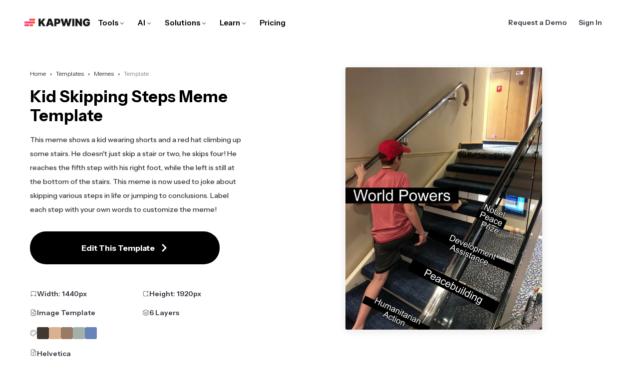

--- FILE ---
content_type: text/html
request_url: https://www.kapwing.com/explore/kid-skipping-steps-meme-template
body_size: 53201
content:
<!DOCTYPE html><html lang="en"><head><meta charSet="utf-8"/><meta name="viewport" content="width=device-width"/><title>Kid Skipping Steps Meme Template — Kapwing</title><meta name="description" content="This meme shows a kid wearing shorts and a red hat climbing up some stairs. He doesn&#x27;t just skip a stair or two, he skips four! He reaches the fifth step with his right foot, while the left is still at the bottom of the stairs. This meme is now used to joke about skipping various steps in life or jumping to conclusions. Label each step with your own words to customize the meme!"/><meta name="keywords" content="Skipping Steps, Skipping Stairs, Kid On Stairs, Jumping To Conclusions, Meme, Meme Maker, Template"/><meta property="og:title" content="Kid Skipping Steps Meme Template"/><meta property="og:description" content="This meme shows a kid wearing shorts and a red hat climbing up some stairs. He doesn&#x27;t just skip a stair or two, he skips four! He reaches the fifth step with his right foot, while the left is still at the bottom of the stairs. This meme is now used to joke about skipping various steps in life or jumping to conclusions. Label each step with your own words to customize the meme!"/><meta property="og:image" content="https://cdn-useast1.kapwing.com/static/templates/kid-skipping-steps-meme-template-regular-2fabea36.webp"/><meta property="twitter:image" content="https://cdn-useast1.kapwing.com/static/templates/kid-skipping-steps-meme-template-regular-2fabea36.webp"/><link rel="canonical" href="https://www.kapwing.com/explore/kid-skipping-steps-meme-template"/><meta name="next-head-count" content="11"/><link rel="preconnect" href="https://fonts.gstatic.com" crossorigin /><link rel="preload" href="https://cdn-useast1.kapwing.com/static-pages/prod/_next/static/media/26d0ba92e140f0dc.p.woff2" as="font" type="font/woff2" crossorigin="anonymous" data-next-font=""/><link rel="preload" href="https://cdn-useast1.kapwing.com/static-pages/prod/_next/static/media/d8c14dc5fcaf3a63-s.p.woff2" as="font" type="font/woff2" crossorigin="anonymous" data-next-font="size-adjust"/><link rel="preload" href="https://cdn-useast1.kapwing.com/static-pages/prod/_next/static/css/d12356e9cfca2d34.css" as="style"/><link rel="preload" href="https://cdn-useast1.kapwing.com/static-pages/prod/_next/static/css/80f969bdea2e5477.css" as="style"/><link rel="preload" href="https://cdn-useast1.kapwing.com/static-pages/prod/_next/static/css/c2423e8b9a4fbca9.css" as="style"/><link rel="preload" href="https://cdn-useast1.kapwing.com/static-pages/prod/_next/static/css/94a20674c58a0dc9.css" as="style"/><script type="application/ld+json">{"@context":"https://schema.org","@type":"BreadcrumbList","itemListElement":[{"@type":"ListItem","position":1,"name":"Templates","item":"https://www.kapwing.com/templates"},{"@type":"ListItem","position":2,"name":"Memes","item":"https://www.kapwing.com/templates/memes"},{"@type":"ListItem","position":3,"name":"Template","item":"https://www.kapwing.com/explore/kid-skipping-steps-meme-template"}]}</script><link rel="stylesheet" href="https://cdn-useast1.kapwing.com/static-pages/prod/_next/static/css/d12356e9cfca2d34.css" data-n-g=""/><link rel="stylesheet" href="https://cdn-useast1.kapwing.com/static-pages/prod/_next/static/css/80f969bdea2e5477.css" data-n-p=""/><link rel="stylesheet" href="https://cdn-useast1.kapwing.com/static-pages/prod/_next/static/css/c2423e8b9a4fbca9.css" data-n-p=""/><link rel="stylesheet" href="https://cdn-useast1.kapwing.com/static-pages/prod/_next/static/css/94a20674c58a0dc9.css" data-n-p=""/><noscript data-n-css=""></noscript><script defer="" noModule="" src="https://cdn-useast1.kapwing.com/static-pages/prod/_next/static/chunks/polyfills-78c92fac7aa8fdd8.js"></script><script src="https://cdn-useast1.kapwing.com/static-pages/prod/_next/static/chunks/webpack-5922ec09e9d7cb79.js" defer=""></script><script src="https://cdn-useast1.kapwing.com/static-pages/prod/_next/static/chunks/framework-293b49270975b15b.js" defer=""></script><script src="https://cdn-useast1.kapwing.com/static-pages/prod/_next/static/chunks/main-d38a4db7fe85aa5a.js" defer=""></script><script src="https://cdn-useast1.kapwing.com/static-pages/prod/_next/static/chunks/pages/_app-a9bc0aedda5ed15a.js" defer=""></script><script src="https://cdn-useast1.kapwing.com/static-pages/prod/_next/static/chunks/2d9eba93-e079b9bd0ae36089.js" defer=""></script><script src="https://cdn-useast1.kapwing.com/static-pages/prod/_next/static/chunks/f26437b2-4334b619c3e93a50.js" defer=""></script><script src="https://cdn-useast1.kapwing.com/static-pages/prod/_next/static/chunks/16a5b391-2f404e275af6a35d.js" defer=""></script><script src="https://cdn-useast1.kapwing.com/static-pages/prod/_next/static/chunks/dd982034-9dcad4717b5da7ad.js" defer=""></script><script src="https://cdn-useast1.kapwing.com/static-pages/prod/_next/static/chunks/3beee428-1ea33661fb108f06.js" defer=""></script><script src="https://cdn-useast1.kapwing.com/static-pages/prod/_next/static/chunks/256d52c9-4e840c42e472d400.js" defer=""></script><script src="https://cdn-useast1.kapwing.com/static-pages/prod/_next/static/chunks/e77dd702-bf71decedd45248b.js" defer=""></script><script src="https://cdn-useast1.kapwing.com/static-pages/prod/_next/static/chunks/7817-42d2da089b02e06e.js" defer=""></script><script src="https://cdn-useast1.kapwing.com/static-pages/prod/_next/static/chunks/8039-f547ded9e92dae7c.js" defer=""></script><script src="https://cdn-useast1.kapwing.com/static-pages/prod/_next/static/chunks/9228-707e8c9e64a177c0.js" defer=""></script><script src="https://cdn-useast1.kapwing.com/static-pages/prod/_next/static/chunks/2233-3e397f164ac29009.js" defer=""></script><script src="https://cdn-useast1.kapwing.com/static-pages/prod/_next/static/chunks/3491-3c8fd86379b9f94a.js" defer=""></script><script src="https://cdn-useast1.kapwing.com/static-pages/prod/_next/static/chunks/4012-c76c2b534a747eae.js" defer=""></script><script src="https://cdn-useast1.kapwing.com/static-pages/prod/_next/static/chunks/4315-92b02b9921f39d3e.js" defer=""></script><script src="https://cdn-useast1.kapwing.com/static-pages/prod/_next/static/chunks/8095-a5f965f38c05d597.js" defer=""></script><script src="https://cdn-useast1.kapwing.com/static-pages/prod/_next/static/chunks/pages/explore/%5BtemplateSlug%5D-24bd8416a240a4e3.js" defer=""></script><script src="https://cdn-useast1.kapwing.com/static-pages/prod/_next/static/IpcQiD8vGd24FZrdxXXaf/_buildManifest.js" defer=""></script><script src="https://cdn-useast1.kapwing.com/static-pages/prod/_next/static/IpcQiD8vGd24FZrdxXXaf/_ssgManifest.js" defer=""></script><style id="__jsx-3361917071">:root{--font-instrument-sans:'__Instrument_Sans_b17f9c';--font-inconsolata:'__Inconsolata_f94e26', '__Inconsolata_Fallback_f94e26'}</style><style data-href="https://fonts.googleapis.com/css?family=Open+Sans:300,400,400i,500,500i,600,600i,700,800&display=swap">@font-face{font-family:'Open Sans';font-style:italic;font-weight:400;font-stretch:normal;font-display:swap;src:url(https://fonts.gstatic.com/l/font?kit=memQYaGs126MiZpBA-UFUIcVXSCEkx2cmqvXlWq8tWZ0Pw86hd0Rk8ZkWVAexg&skey=743457fe2cc29280&v=v44) format('woff')}@font-face{font-family:'Open Sans';font-style:italic;font-weight:500;font-stretch:normal;font-display:swap;src:url(https://fonts.gstatic.com/l/font?kit=memQYaGs126MiZpBA-UFUIcVXSCEkx2cmqvXlWq8tWZ0Pw86hd0Rk_RkWVAexg&skey=743457fe2cc29280&v=v44) format('woff')}@font-face{font-family:'Open Sans';font-style:italic;font-weight:600;font-stretch:normal;font-display:swap;src:url(https://fonts.gstatic.com/l/font?kit=memQYaGs126MiZpBA-UFUIcVXSCEkx2cmqvXlWq8tWZ0Pw86hd0RkxhjWVAexg&skey=743457fe2cc29280&v=v44) format('woff')}@font-face{font-family:'Open Sans';font-style:normal;font-weight:300;font-stretch:normal;font-display:swap;src:url(https://fonts.gstatic.com/l/font?kit=memSYaGs126MiZpBA-UvWbX2vVnXBbObj2OVZyOOSr4dVJWUgsiH0B4gaVQ&skey=62c1cbfccc78b4b2&v=v44) format('woff')}@font-face{font-family:'Open Sans';font-style:normal;font-weight:400;font-stretch:normal;font-display:swap;src:url(https://fonts.gstatic.com/l/font?kit=memSYaGs126MiZpBA-UvWbX2vVnXBbObj2OVZyOOSr4dVJWUgsjZ0B4gaVQ&skey=62c1cbfccc78b4b2&v=v44) format('woff')}@font-face{font-family:'Open Sans';font-style:normal;font-weight:500;font-stretch:normal;font-display:swap;src:url(https://fonts.gstatic.com/l/font?kit=memSYaGs126MiZpBA-UvWbX2vVnXBbObj2OVZyOOSr4dVJWUgsjr0B4gaVQ&skey=62c1cbfccc78b4b2&v=v44) format('woff')}@font-face{font-family:'Open Sans';font-style:normal;font-weight:600;font-stretch:normal;font-display:swap;src:url(https://fonts.gstatic.com/l/font?kit=memSYaGs126MiZpBA-UvWbX2vVnXBbObj2OVZyOOSr4dVJWUgsgH1x4gaVQ&skey=62c1cbfccc78b4b2&v=v44) format('woff')}@font-face{font-family:'Open Sans';font-style:normal;font-weight:700;font-stretch:normal;font-display:swap;src:url(https://fonts.gstatic.com/l/font?kit=memSYaGs126MiZpBA-UvWbX2vVnXBbObj2OVZyOOSr4dVJWUgsg-1x4gaVQ&skey=62c1cbfccc78b4b2&v=v44) format('woff')}@font-face{font-family:'Open Sans';font-style:normal;font-weight:800;font-stretch:normal;font-display:swap;src:url(https://fonts.gstatic.com/l/font?kit=memSYaGs126MiZpBA-UvWbX2vVnXBbObj2OVZyOOSr4dVJWUgshZ1x4gaVQ&skey=62c1cbfccc78b4b2&v=v44) format('woff')}@font-face{font-family:'Open Sans';font-style:italic;font-weight:400;font-stretch:100%;font-display:swap;src:url(https://fonts.gstatic.com/s/opensans/v44/memtYaGs126MiZpBA-UFUIcVXSCEkx2cmqvXlWqWtE6FxZCJgvAQ.woff2) format('woff2');unicode-range:U+0460-052F,U+1C80-1C8A,U+20B4,U+2DE0-2DFF,U+A640-A69F,U+FE2E-FE2F}@font-face{font-family:'Open Sans';font-style:italic;font-weight:400;font-stretch:100%;font-display:swap;src:url(https://fonts.gstatic.com/s/opensans/v44/memtYaGs126MiZpBA-UFUIcVXSCEkx2cmqvXlWqWvU6FxZCJgvAQ.woff2) format('woff2');unicode-range:U+0301,U+0400-045F,U+0490-0491,U+04B0-04B1,U+2116}@font-face{font-family:'Open Sans';font-style:italic;font-weight:400;font-stretch:100%;font-display:swap;src:url(https://fonts.gstatic.com/s/opensans/v44/memtYaGs126MiZpBA-UFUIcVXSCEkx2cmqvXlWqWtU6FxZCJgvAQ.woff2) format('woff2');unicode-range:U+1F00-1FFF}@font-face{font-family:'Open Sans';font-style:italic;font-weight:400;font-stretch:100%;font-display:swap;src:url(https://fonts.gstatic.com/s/opensans/v44/memtYaGs126MiZpBA-UFUIcVXSCEkx2cmqvXlWqWuk6FxZCJgvAQ.woff2) format('woff2');unicode-range:U+0370-0377,U+037A-037F,U+0384-038A,U+038C,U+038E-03A1,U+03A3-03FF}@font-face{font-family:'Open Sans';font-style:italic;font-weight:400;font-stretch:100%;font-display:swap;src:url(https://fonts.gstatic.com/s/opensans/v44/memtYaGs126MiZpBA-UFUIcVXSCEkx2cmqvXlWqWu06FxZCJgvAQ.woff2) format('woff2');unicode-range:U+0307-0308,U+0590-05FF,U+200C-2010,U+20AA,U+25CC,U+FB1D-FB4F}@font-face{font-family:'Open Sans';font-style:italic;font-weight:400;font-stretch:100%;font-display:swap;src:url(https://fonts.gstatic.com/s/opensans/v44/memtYaGs126MiZpBA-UFUIcVXSCEkx2cmqvXlWqWxU6FxZCJgvAQ.woff2) format('woff2');unicode-range:U+0302-0303,U+0305,U+0307-0308,U+0310,U+0312,U+0315,U+031A,U+0326-0327,U+032C,U+032F-0330,U+0332-0333,U+0338,U+033A,U+0346,U+034D,U+0391-03A1,U+03A3-03A9,U+03B1-03C9,U+03D1,U+03D5-03D6,U+03F0-03F1,U+03F4-03F5,U+2016-2017,U+2034-2038,U+203C,U+2040,U+2043,U+2047,U+2050,U+2057,U+205F,U+2070-2071,U+2074-208E,U+2090-209C,U+20D0-20DC,U+20E1,U+20E5-20EF,U+2100-2112,U+2114-2115,U+2117-2121,U+2123-214F,U+2190,U+2192,U+2194-21AE,U+21B0-21E5,U+21F1-21F2,U+21F4-2211,U+2213-2214,U+2216-22FF,U+2308-230B,U+2310,U+2319,U+231C-2321,U+2336-237A,U+237C,U+2395,U+239B-23B7,U+23D0,U+23DC-23E1,U+2474-2475,U+25AF,U+25B3,U+25B7,U+25BD,U+25C1,U+25CA,U+25CC,U+25FB,U+266D-266F,U+27C0-27FF,U+2900-2AFF,U+2B0E-2B11,U+2B30-2B4C,U+2BFE,U+3030,U+FF5B,U+FF5D,U+1D400-1D7FF,U+1EE00-1EEFF}@font-face{font-family:'Open Sans';font-style:italic;font-weight:400;font-stretch:100%;font-display:swap;src:url(https://fonts.gstatic.com/s/opensans/v44/memtYaGs126MiZpBA-UFUIcVXSCEkx2cmqvXlWqW106FxZCJgvAQ.woff2) format('woff2');unicode-range:U+0001-000C,U+000E-001F,U+007F-009F,U+20DD-20E0,U+20E2-20E4,U+2150-218F,U+2190,U+2192,U+2194-2199,U+21AF,U+21E6-21F0,U+21F3,U+2218-2219,U+2299,U+22C4-22C6,U+2300-243F,U+2440-244A,U+2460-24FF,U+25A0-27BF,U+2800-28FF,U+2921-2922,U+2981,U+29BF,U+29EB,U+2B00-2BFF,U+4DC0-4DFF,U+FFF9-FFFB,U+10140-1018E,U+10190-1019C,U+101A0,U+101D0-101FD,U+102E0-102FB,U+10E60-10E7E,U+1D2C0-1D2D3,U+1D2E0-1D37F,U+1F000-1F0FF,U+1F100-1F1AD,U+1F1E6-1F1FF,U+1F30D-1F30F,U+1F315,U+1F31C,U+1F31E,U+1F320-1F32C,U+1F336,U+1F378,U+1F37D,U+1F382,U+1F393-1F39F,U+1F3A7-1F3A8,U+1F3AC-1F3AF,U+1F3C2,U+1F3C4-1F3C6,U+1F3CA-1F3CE,U+1F3D4-1F3E0,U+1F3ED,U+1F3F1-1F3F3,U+1F3F5-1F3F7,U+1F408,U+1F415,U+1F41F,U+1F426,U+1F43F,U+1F441-1F442,U+1F444,U+1F446-1F449,U+1F44C-1F44E,U+1F453,U+1F46A,U+1F47D,U+1F4A3,U+1F4B0,U+1F4B3,U+1F4B9,U+1F4BB,U+1F4BF,U+1F4C8-1F4CB,U+1F4D6,U+1F4DA,U+1F4DF,U+1F4E3-1F4E6,U+1F4EA-1F4ED,U+1F4F7,U+1F4F9-1F4FB,U+1F4FD-1F4FE,U+1F503,U+1F507-1F50B,U+1F50D,U+1F512-1F513,U+1F53E-1F54A,U+1F54F-1F5FA,U+1F610,U+1F650-1F67F,U+1F687,U+1F68D,U+1F691,U+1F694,U+1F698,U+1F6AD,U+1F6B2,U+1F6B9-1F6BA,U+1F6BC,U+1F6C6-1F6CF,U+1F6D3-1F6D7,U+1F6E0-1F6EA,U+1F6F0-1F6F3,U+1F6F7-1F6FC,U+1F700-1F7FF,U+1F800-1F80B,U+1F810-1F847,U+1F850-1F859,U+1F860-1F887,U+1F890-1F8AD,U+1F8B0-1F8BB,U+1F8C0-1F8C1,U+1F900-1F90B,U+1F93B,U+1F946,U+1F984,U+1F996,U+1F9E9,U+1FA00-1FA6F,U+1FA70-1FA7C,U+1FA80-1FA89,U+1FA8F-1FAC6,U+1FACE-1FADC,U+1FADF-1FAE9,U+1FAF0-1FAF8,U+1FB00-1FBFF}@font-face{font-family:'Open Sans';font-style:italic;font-weight:400;font-stretch:100%;font-display:swap;src:url(https://fonts.gstatic.com/s/opensans/v44/memtYaGs126MiZpBA-UFUIcVXSCEkx2cmqvXlWqWtk6FxZCJgvAQ.woff2) format('woff2');unicode-range:U+0102-0103,U+0110-0111,U+0128-0129,U+0168-0169,U+01A0-01A1,U+01AF-01B0,U+0300-0301,U+0303-0304,U+0308-0309,U+0323,U+0329,U+1EA0-1EF9,U+20AB}@font-face{font-family:'Open Sans';font-style:italic;font-weight:400;font-stretch:100%;font-display:swap;src:url(https://fonts.gstatic.com/s/opensans/v44/memtYaGs126MiZpBA-UFUIcVXSCEkx2cmqvXlWqWt06FxZCJgvAQ.woff2) format('woff2');unicode-range:U+0100-02BA,U+02BD-02C5,U+02C7-02CC,U+02CE-02D7,U+02DD-02FF,U+0304,U+0308,U+0329,U+1D00-1DBF,U+1E00-1E9F,U+1EF2-1EFF,U+2020,U+20A0-20AB,U+20AD-20C0,U+2113,U+2C60-2C7F,U+A720-A7FF}@font-face{font-family:'Open Sans';font-style:italic;font-weight:400;font-stretch:100%;font-display:swap;src:url(https://fonts.gstatic.com/s/opensans/v44/memtYaGs126MiZpBA-UFUIcVXSCEkx2cmqvXlWqWuU6FxZCJgg.woff2) format('woff2');unicode-range:U+0000-00FF,U+0131,U+0152-0153,U+02BB-02BC,U+02C6,U+02DA,U+02DC,U+0304,U+0308,U+0329,U+2000-206F,U+20AC,U+2122,U+2191,U+2193,U+2212,U+2215,U+FEFF,U+FFFD}@font-face{font-family:'Open Sans';font-style:italic;font-weight:500;font-stretch:100%;font-display:swap;src:url(https://fonts.gstatic.com/s/opensans/v44/memtYaGs126MiZpBA-UFUIcVXSCEkx2cmqvXlWqWtE6FxZCJgvAQ.woff2) format('woff2');unicode-range:U+0460-052F,U+1C80-1C8A,U+20B4,U+2DE0-2DFF,U+A640-A69F,U+FE2E-FE2F}@font-face{font-family:'Open Sans';font-style:italic;font-weight:500;font-stretch:100%;font-display:swap;src:url(https://fonts.gstatic.com/s/opensans/v44/memtYaGs126MiZpBA-UFUIcVXSCEkx2cmqvXlWqWvU6FxZCJgvAQ.woff2) format('woff2');unicode-range:U+0301,U+0400-045F,U+0490-0491,U+04B0-04B1,U+2116}@font-face{font-family:'Open Sans';font-style:italic;font-weight:500;font-stretch:100%;font-display:swap;src:url(https://fonts.gstatic.com/s/opensans/v44/memtYaGs126MiZpBA-UFUIcVXSCEkx2cmqvXlWqWtU6FxZCJgvAQ.woff2) format('woff2');unicode-range:U+1F00-1FFF}@font-face{font-family:'Open Sans';font-style:italic;font-weight:500;font-stretch:100%;font-display:swap;src:url(https://fonts.gstatic.com/s/opensans/v44/memtYaGs126MiZpBA-UFUIcVXSCEkx2cmqvXlWqWuk6FxZCJgvAQ.woff2) format('woff2');unicode-range:U+0370-0377,U+037A-037F,U+0384-038A,U+038C,U+038E-03A1,U+03A3-03FF}@font-face{font-family:'Open Sans';font-style:italic;font-weight:500;font-stretch:100%;font-display:swap;src:url(https://fonts.gstatic.com/s/opensans/v44/memtYaGs126MiZpBA-UFUIcVXSCEkx2cmqvXlWqWu06FxZCJgvAQ.woff2) format('woff2');unicode-range:U+0307-0308,U+0590-05FF,U+200C-2010,U+20AA,U+25CC,U+FB1D-FB4F}@font-face{font-family:'Open Sans';font-style:italic;font-weight:500;font-stretch:100%;font-display:swap;src:url(https://fonts.gstatic.com/s/opensans/v44/memtYaGs126MiZpBA-UFUIcVXSCEkx2cmqvXlWqWxU6FxZCJgvAQ.woff2) format('woff2');unicode-range:U+0302-0303,U+0305,U+0307-0308,U+0310,U+0312,U+0315,U+031A,U+0326-0327,U+032C,U+032F-0330,U+0332-0333,U+0338,U+033A,U+0346,U+034D,U+0391-03A1,U+03A3-03A9,U+03B1-03C9,U+03D1,U+03D5-03D6,U+03F0-03F1,U+03F4-03F5,U+2016-2017,U+2034-2038,U+203C,U+2040,U+2043,U+2047,U+2050,U+2057,U+205F,U+2070-2071,U+2074-208E,U+2090-209C,U+20D0-20DC,U+20E1,U+20E5-20EF,U+2100-2112,U+2114-2115,U+2117-2121,U+2123-214F,U+2190,U+2192,U+2194-21AE,U+21B0-21E5,U+21F1-21F2,U+21F4-2211,U+2213-2214,U+2216-22FF,U+2308-230B,U+2310,U+2319,U+231C-2321,U+2336-237A,U+237C,U+2395,U+239B-23B7,U+23D0,U+23DC-23E1,U+2474-2475,U+25AF,U+25B3,U+25B7,U+25BD,U+25C1,U+25CA,U+25CC,U+25FB,U+266D-266F,U+27C0-27FF,U+2900-2AFF,U+2B0E-2B11,U+2B30-2B4C,U+2BFE,U+3030,U+FF5B,U+FF5D,U+1D400-1D7FF,U+1EE00-1EEFF}@font-face{font-family:'Open Sans';font-style:italic;font-weight:500;font-stretch:100%;font-display:swap;src:url(https://fonts.gstatic.com/s/opensans/v44/memtYaGs126MiZpBA-UFUIcVXSCEkx2cmqvXlWqW106FxZCJgvAQ.woff2) format('woff2');unicode-range:U+0001-000C,U+000E-001F,U+007F-009F,U+20DD-20E0,U+20E2-20E4,U+2150-218F,U+2190,U+2192,U+2194-2199,U+21AF,U+21E6-21F0,U+21F3,U+2218-2219,U+2299,U+22C4-22C6,U+2300-243F,U+2440-244A,U+2460-24FF,U+25A0-27BF,U+2800-28FF,U+2921-2922,U+2981,U+29BF,U+29EB,U+2B00-2BFF,U+4DC0-4DFF,U+FFF9-FFFB,U+10140-1018E,U+10190-1019C,U+101A0,U+101D0-101FD,U+102E0-102FB,U+10E60-10E7E,U+1D2C0-1D2D3,U+1D2E0-1D37F,U+1F000-1F0FF,U+1F100-1F1AD,U+1F1E6-1F1FF,U+1F30D-1F30F,U+1F315,U+1F31C,U+1F31E,U+1F320-1F32C,U+1F336,U+1F378,U+1F37D,U+1F382,U+1F393-1F39F,U+1F3A7-1F3A8,U+1F3AC-1F3AF,U+1F3C2,U+1F3C4-1F3C6,U+1F3CA-1F3CE,U+1F3D4-1F3E0,U+1F3ED,U+1F3F1-1F3F3,U+1F3F5-1F3F7,U+1F408,U+1F415,U+1F41F,U+1F426,U+1F43F,U+1F441-1F442,U+1F444,U+1F446-1F449,U+1F44C-1F44E,U+1F453,U+1F46A,U+1F47D,U+1F4A3,U+1F4B0,U+1F4B3,U+1F4B9,U+1F4BB,U+1F4BF,U+1F4C8-1F4CB,U+1F4D6,U+1F4DA,U+1F4DF,U+1F4E3-1F4E6,U+1F4EA-1F4ED,U+1F4F7,U+1F4F9-1F4FB,U+1F4FD-1F4FE,U+1F503,U+1F507-1F50B,U+1F50D,U+1F512-1F513,U+1F53E-1F54A,U+1F54F-1F5FA,U+1F610,U+1F650-1F67F,U+1F687,U+1F68D,U+1F691,U+1F694,U+1F698,U+1F6AD,U+1F6B2,U+1F6B9-1F6BA,U+1F6BC,U+1F6C6-1F6CF,U+1F6D3-1F6D7,U+1F6E0-1F6EA,U+1F6F0-1F6F3,U+1F6F7-1F6FC,U+1F700-1F7FF,U+1F800-1F80B,U+1F810-1F847,U+1F850-1F859,U+1F860-1F887,U+1F890-1F8AD,U+1F8B0-1F8BB,U+1F8C0-1F8C1,U+1F900-1F90B,U+1F93B,U+1F946,U+1F984,U+1F996,U+1F9E9,U+1FA00-1FA6F,U+1FA70-1FA7C,U+1FA80-1FA89,U+1FA8F-1FAC6,U+1FACE-1FADC,U+1FADF-1FAE9,U+1FAF0-1FAF8,U+1FB00-1FBFF}@font-face{font-family:'Open Sans';font-style:italic;font-weight:500;font-stretch:100%;font-display:swap;src:url(https://fonts.gstatic.com/s/opensans/v44/memtYaGs126MiZpBA-UFUIcVXSCEkx2cmqvXlWqWtk6FxZCJgvAQ.woff2) format('woff2');unicode-range:U+0102-0103,U+0110-0111,U+0128-0129,U+0168-0169,U+01A0-01A1,U+01AF-01B0,U+0300-0301,U+0303-0304,U+0308-0309,U+0323,U+0329,U+1EA0-1EF9,U+20AB}@font-face{font-family:'Open Sans';font-style:italic;font-weight:500;font-stretch:100%;font-display:swap;src:url(https://fonts.gstatic.com/s/opensans/v44/memtYaGs126MiZpBA-UFUIcVXSCEkx2cmqvXlWqWt06FxZCJgvAQ.woff2) format('woff2');unicode-range:U+0100-02BA,U+02BD-02C5,U+02C7-02CC,U+02CE-02D7,U+02DD-02FF,U+0304,U+0308,U+0329,U+1D00-1DBF,U+1E00-1E9F,U+1EF2-1EFF,U+2020,U+20A0-20AB,U+20AD-20C0,U+2113,U+2C60-2C7F,U+A720-A7FF}@font-face{font-family:'Open Sans';font-style:italic;font-weight:500;font-stretch:100%;font-display:swap;src:url(https://fonts.gstatic.com/s/opensans/v44/memtYaGs126MiZpBA-UFUIcVXSCEkx2cmqvXlWqWuU6FxZCJgg.woff2) format('woff2');unicode-range:U+0000-00FF,U+0131,U+0152-0153,U+02BB-02BC,U+02C6,U+02DA,U+02DC,U+0304,U+0308,U+0329,U+2000-206F,U+20AC,U+2122,U+2191,U+2193,U+2212,U+2215,U+FEFF,U+FFFD}@font-face{font-family:'Open Sans';font-style:italic;font-weight:600;font-stretch:100%;font-display:swap;src:url(https://fonts.gstatic.com/s/opensans/v44/memtYaGs126MiZpBA-UFUIcVXSCEkx2cmqvXlWqWtE6FxZCJgvAQ.woff2) format('woff2');unicode-range:U+0460-052F,U+1C80-1C8A,U+20B4,U+2DE0-2DFF,U+A640-A69F,U+FE2E-FE2F}@font-face{font-family:'Open Sans';font-style:italic;font-weight:600;font-stretch:100%;font-display:swap;src:url(https://fonts.gstatic.com/s/opensans/v44/memtYaGs126MiZpBA-UFUIcVXSCEkx2cmqvXlWqWvU6FxZCJgvAQ.woff2) format('woff2');unicode-range:U+0301,U+0400-045F,U+0490-0491,U+04B0-04B1,U+2116}@font-face{font-family:'Open Sans';font-style:italic;font-weight:600;font-stretch:100%;font-display:swap;src:url(https://fonts.gstatic.com/s/opensans/v44/memtYaGs126MiZpBA-UFUIcVXSCEkx2cmqvXlWqWtU6FxZCJgvAQ.woff2) format('woff2');unicode-range:U+1F00-1FFF}@font-face{font-family:'Open Sans';font-style:italic;font-weight:600;font-stretch:100%;font-display:swap;src:url(https://fonts.gstatic.com/s/opensans/v44/memtYaGs126MiZpBA-UFUIcVXSCEkx2cmqvXlWqWuk6FxZCJgvAQ.woff2) format('woff2');unicode-range:U+0370-0377,U+037A-037F,U+0384-038A,U+038C,U+038E-03A1,U+03A3-03FF}@font-face{font-family:'Open Sans';font-style:italic;font-weight:600;font-stretch:100%;font-display:swap;src:url(https://fonts.gstatic.com/s/opensans/v44/memtYaGs126MiZpBA-UFUIcVXSCEkx2cmqvXlWqWu06FxZCJgvAQ.woff2) format('woff2');unicode-range:U+0307-0308,U+0590-05FF,U+200C-2010,U+20AA,U+25CC,U+FB1D-FB4F}@font-face{font-family:'Open Sans';font-style:italic;font-weight:600;font-stretch:100%;font-display:swap;src:url(https://fonts.gstatic.com/s/opensans/v44/memtYaGs126MiZpBA-UFUIcVXSCEkx2cmqvXlWqWxU6FxZCJgvAQ.woff2) format('woff2');unicode-range:U+0302-0303,U+0305,U+0307-0308,U+0310,U+0312,U+0315,U+031A,U+0326-0327,U+032C,U+032F-0330,U+0332-0333,U+0338,U+033A,U+0346,U+034D,U+0391-03A1,U+03A3-03A9,U+03B1-03C9,U+03D1,U+03D5-03D6,U+03F0-03F1,U+03F4-03F5,U+2016-2017,U+2034-2038,U+203C,U+2040,U+2043,U+2047,U+2050,U+2057,U+205F,U+2070-2071,U+2074-208E,U+2090-209C,U+20D0-20DC,U+20E1,U+20E5-20EF,U+2100-2112,U+2114-2115,U+2117-2121,U+2123-214F,U+2190,U+2192,U+2194-21AE,U+21B0-21E5,U+21F1-21F2,U+21F4-2211,U+2213-2214,U+2216-22FF,U+2308-230B,U+2310,U+2319,U+231C-2321,U+2336-237A,U+237C,U+2395,U+239B-23B7,U+23D0,U+23DC-23E1,U+2474-2475,U+25AF,U+25B3,U+25B7,U+25BD,U+25C1,U+25CA,U+25CC,U+25FB,U+266D-266F,U+27C0-27FF,U+2900-2AFF,U+2B0E-2B11,U+2B30-2B4C,U+2BFE,U+3030,U+FF5B,U+FF5D,U+1D400-1D7FF,U+1EE00-1EEFF}@font-face{font-family:'Open Sans';font-style:italic;font-weight:600;font-stretch:100%;font-display:swap;src:url(https://fonts.gstatic.com/s/opensans/v44/memtYaGs126MiZpBA-UFUIcVXSCEkx2cmqvXlWqW106FxZCJgvAQ.woff2) format('woff2');unicode-range:U+0001-000C,U+000E-001F,U+007F-009F,U+20DD-20E0,U+20E2-20E4,U+2150-218F,U+2190,U+2192,U+2194-2199,U+21AF,U+21E6-21F0,U+21F3,U+2218-2219,U+2299,U+22C4-22C6,U+2300-243F,U+2440-244A,U+2460-24FF,U+25A0-27BF,U+2800-28FF,U+2921-2922,U+2981,U+29BF,U+29EB,U+2B00-2BFF,U+4DC0-4DFF,U+FFF9-FFFB,U+10140-1018E,U+10190-1019C,U+101A0,U+101D0-101FD,U+102E0-102FB,U+10E60-10E7E,U+1D2C0-1D2D3,U+1D2E0-1D37F,U+1F000-1F0FF,U+1F100-1F1AD,U+1F1E6-1F1FF,U+1F30D-1F30F,U+1F315,U+1F31C,U+1F31E,U+1F320-1F32C,U+1F336,U+1F378,U+1F37D,U+1F382,U+1F393-1F39F,U+1F3A7-1F3A8,U+1F3AC-1F3AF,U+1F3C2,U+1F3C4-1F3C6,U+1F3CA-1F3CE,U+1F3D4-1F3E0,U+1F3ED,U+1F3F1-1F3F3,U+1F3F5-1F3F7,U+1F408,U+1F415,U+1F41F,U+1F426,U+1F43F,U+1F441-1F442,U+1F444,U+1F446-1F449,U+1F44C-1F44E,U+1F453,U+1F46A,U+1F47D,U+1F4A3,U+1F4B0,U+1F4B3,U+1F4B9,U+1F4BB,U+1F4BF,U+1F4C8-1F4CB,U+1F4D6,U+1F4DA,U+1F4DF,U+1F4E3-1F4E6,U+1F4EA-1F4ED,U+1F4F7,U+1F4F9-1F4FB,U+1F4FD-1F4FE,U+1F503,U+1F507-1F50B,U+1F50D,U+1F512-1F513,U+1F53E-1F54A,U+1F54F-1F5FA,U+1F610,U+1F650-1F67F,U+1F687,U+1F68D,U+1F691,U+1F694,U+1F698,U+1F6AD,U+1F6B2,U+1F6B9-1F6BA,U+1F6BC,U+1F6C6-1F6CF,U+1F6D3-1F6D7,U+1F6E0-1F6EA,U+1F6F0-1F6F3,U+1F6F7-1F6FC,U+1F700-1F7FF,U+1F800-1F80B,U+1F810-1F847,U+1F850-1F859,U+1F860-1F887,U+1F890-1F8AD,U+1F8B0-1F8BB,U+1F8C0-1F8C1,U+1F900-1F90B,U+1F93B,U+1F946,U+1F984,U+1F996,U+1F9E9,U+1FA00-1FA6F,U+1FA70-1FA7C,U+1FA80-1FA89,U+1FA8F-1FAC6,U+1FACE-1FADC,U+1FADF-1FAE9,U+1FAF0-1FAF8,U+1FB00-1FBFF}@font-face{font-family:'Open Sans';font-style:italic;font-weight:600;font-stretch:100%;font-display:swap;src:url(https://fonts.gstatic.com/s/opensans/v44/memtYaGs126MiZpBA-UFUIcVXSCEkx2cmqvXlWqWtk6FxZCJgvAQ.woff2) format('woff2');unicode-range:U+0102-0103,U+0110-0111,U+0128-0129,U+0168-0169,U+01A0-01A1,U+01AF-01B0,U+0300-0301,U+0303-0304,U+0308-0309,U+0323,U+0329,U+1EA0-1EF9,U+20AB}@font-face{font-family:'Open Sans';font-style:italic;font-weight:600;font-stretch:100%;font-display:swap;src:url(https://fonts.gstatic.com/s/opensans/v44/memtYaGs126MiZpBA-UFUIcVXSCEkx2cmqvXlWqWt06FxZCJgvAQ.woff2) format('woff2');unicode-range:U+0100-02BA,U+02BD-02C5,U+02C7-02CC,U+02CE-02D7,U+02DD-02FF,U+0304,U+0308,U+0329,U+1D00-1DBF,U+1E00-1E9F,U+1EF2-1EFF,U+2020,U+20A0-20AB,U+20AD-20C0,U+2113,U+2C60-2C7F,U+A720-A7FF}@font-face{font-family:'Open Sans';font-style:italic;font-weight:600;font-stretch:100%;font-display:swap;src:url(https://fonts.gstatic.com/s/opensans/v44/memtYaGs126MiZpBA-UFUIcVXSCEkx2cmqvXlWqWuU6FxZCJgg.woff2) format('woff2');unicode-range:U+0000-00FF,U+0131,U+0152-0153,U+02BB-02BC,U+02C6,U+02DA,U+02DC,U+0304,U+0308,U+0329,U+2000-206F,U+20AC,U+2122,U+2191,U+2193,U+2212,U+2215,U+FEFF,U+FFFD}@font-face{font-family:'Open Sans';font-style:normal;font-weight:300;font-stretch:100%;font-display:swap;src:url(https://fonts.gstatic.com/s/opensans/v44/memvYaGs126MiZpBA-UvWbX2vVnXBbObj2OVTSKmu0SC55K5gw.woff2) format('woff2');unicode-range:U+0460-052F,U+1C80-1C8A,U+20B4,U+2DE0-2DFF,U+A640-A69F,U+FE2E-FE2F}@font-face{font-family:'Open Sans';font-style:normal;font-weight:300;font-stretch:100%;font-display:swap;src:url(https://fonts.gstatic.com/s/opensans/v44/memvYaGs126MiZpBA-UvWbX2vVnXBbObj2OVTSumu0SC55K5gw.woff2) format('woff2');unicode-range:U+0301,U+0400-045F,U+0490-0491,U+04B0-04B1,U+2116}@font-face{font-family:'Open Sans';font-style:normal;font-weight:300;font-stretch:100%;font-display:swap;src:url(https://fonts.gstatic.com/s/opensans/v44/memvYaGs126MiZpBA-UvWbX2vVnXBbObj2OVTSOmu0SC55K5gw.woff2) format('woff2');unicode-range:U+1F00-1FFF}@font-face{font-family:'Open Sans';font-style:normal;font-weight:300;font-stretch:100%;font-display:swap;src:url(https://fonts.gstatic.com/s/opensans/v44/memvYaGs126MiZpBA-UvWbX2vVnXBbObj2OVTSymu0SC55K5gw.woff2) format('woff2');unicode-range:U+0370-0377,U+037A-037F,U+0384-038A,U+038C,U+038E-03A1,U+03A3-03FF}@font-face{font-family:'Open Sans';font-style:normal;font-weight:300;font-stretch:100%;font-display:swap;src:url(https://fonts.gstatic.com/s/opensans/v44/memvYaGs126MiZpBA-UvWbX2vVnXBbObj2OVTS2mu0SC55K5gw.woff2) format('woff2');unicode-range:U+0307-0308,U+0590-05FF,U+200C-2010,U+20AA,U+25CC,U+FB1D-FB4F}@font-face{font-family:'Open Sans';font-style:normal;font-weight:300;font-stretch:100%;font-display:swap;src:url(https://fonts.gstatic.com/s/opensans/v44/memvYaGs126MiZpBA-UvWbX2vVnXBbObj2OVTVOmu0SC55K5gw.woff2) format('woff2');unicode-range:U+0302-0303,U+0305,U+0307-0308,U+0310,U+0312,U+0315,U+031A,U+0326-0327,U+032C,U+032F-0330,U+0332-0333,U+0338,U+033A,U+0346,U+034D,U+0391-03A1,U+03A3-03A9,U+03B1-03C9,U+03D1,U+03D5-03D6,U+03F0-03F1,U+03F4-03F5,U+2016-2017,U+2034-2038,U+203C,U+2040,U+2043,U+2047,U+2050,U+2057,U+205F,U+2070-2071,U+2074-208E,U+2090-209C,U+20D0-20DC,U+20E1,U+20E5-20EF,U+2100-2112,U+2114-2115,U+2117-2121,U+2123-214F,U+2190,U+2192,U+2194-21AE,U+21B0-21E5,U+21F1-21F2,U+21F4-2211,U+2213-2214,U+2216-22FF,U+2308-230B,U+2310,U+2319,U+231C-2321,U+2336-237A,U+237C,U+2395,U+239B-23B7,U+23D0,U+23DC-23E1,U+2474-2475,U+25AF,U+25B3,U+25B7,U+25BD,U+25C1,U+25CA,U+25CC,U+25FB,U+266D-266F,U+27C0-27FF,U+2900-2AFF,U+2B0E-2B11,U+2B30-2B4C,U+2BFE,U+3030,U+FF5B,U+FF5D,U+1D400-1D7FF,U+1EE00-1EEFF}@font-face{font-family:'Open Sans';font-style:normal;font-weight:300;font-stretch:100%;font-display:swap;src:url(https://fonts.gstatic.com/s/opensans/v44/memvYaGs126MiZpBA-UvWbX2vVnXBbObj2OVTUGmu0SC55K5gw.woff2) format('woff2');unicode-range:U+0001-000C,U+000E-001F,U+007F-009F,U+20DD-20E0,U+20E2-20E4,U+2150-218F,U+2190,U+2192,U+2194-2199,U+21AF,U+21E6-21F0,U+21F3,U+2218-2219,U+2299,U+22C4-22C6,U+2300-243F,U+2440-244A,U+2460-24FF,U+25A0-27BF,U+2800-28FF,U+2921-2922,U+2981,U+29BF,U+29EB,U+2B00-2BFF,U+4DC0-4DFF,U+FFF9-FFFB,U+10140-1018E,U+10190-1019C,U+101A0,U+101D0-101FD,U+102E0-102FB,U+10E60-10E7E,U+1D2C0-1D2D3,U+1D2E0-1D37F,U+1F000-1F0FF,U+1F100-1F1AD,U+1F1E6-1F1FF,U+1F30D-1F30F,U+1F315,U+1F31C,U+1F31E,U+1F320-1F32C,U+1F336,U+1F378,U+1F37D,U+1F382,U+1F393-1F39F,U+1F3A7-1F3A8,U+1F3AC-1F3AF,U+1F3C2,U+1F3C4-1F3C6,U+1F3CA-1F3CE,U+1F3D4-1F3E0,U+1F3ED,U+1F3F1-1F3F3,U+1F3F5-1F3F7,U+1F408,U+1F415,U+1F41F,U+1F426,U+1F43F,U+1F441-1F442,U+1F444,U+1F446-1F449,U+1F44C-1F44E,U+1F453,U+1F46A,U+1F47D,U+1F4A3,U+1F4B0,U+1F4B3,U+1F4B9,U+1F4BB,U+1F4BF,U+1F4C8-1F4CB,U+1F4D6,U+1F4DA,U+1F4DF,U+1F4E3-1F4E6,U+1F4EA-1F4ED,U+1F4F7,U+1F4F9-1F4FB,U+1F4FD-1F4FE,U+1F503,U+1F507-1F50B,U+1F50D,U+1F512-1F513,U+1F53E-1F54A,U+1F54F-1F5FA,U+1F610,U+1F650-1F67F,U+1F687,U+1F68D,U+1F691,U+1F694,U+1F698,U+1F6AD,U+1F6B2,U+1F6B9-1F6BA,U+1F6BC,U+1F6C6-1F6CF,U+1F6D3-1F6D7,U+1F6E0-1F6EA,U+1F6F0-1F6F3,U+1F6F7-1F6FC,U+1F700-1F7FF,U+1F800-1F80B,U+1F810-1F847,U+1F850-1F859,U+1F860-1F887,U+1F890-1F8AD,U+1F8B0-1F8BB,U+1F8C0-1F8C1,U+1F900-1F90B,U+1F93B,U+1F946,U+1F984,U+1F996,U+1F9E9,U+1FA00-1FA6F,U+1FA70-1FA7C,U+1FA80-1FA89,U+1FA8F-1FAC6,U+1FACE-1FADC,U+1FADF-1FAE9,U+1FAF0-1FAF8,U+1FB00-1FBFF}@font-face{font-family:'Open Sans';font-style:normal;font-weight:300;font-stretch:100%;font-display:swap;src:url(https://fonts.gstatic.com/s/opensans/v44/memvYaGs126MiZpBA-UvWbX2vVnXBbObj2OVTSCmu0SC55K5gw.woff2) format('woff2');unicode-range:U+0102-0103,U+0110-0111,U+0128-0129,U+0168-0169,U+01A0-01A1,U+01AF-01B0,U+0300-0301,U+0303-0304,U+0308-0309,U+0323,U+0329,U+1EA0-1EF9,U+20AB}@font-face{font-family:'Open Sans';font-style:normal;font-weight:300;font-stretch:100%;font-display:swap;src:url(https://fonts.gstatic.com/s/opensans/v44/memvYaGs126MiZpBA-UvWbX2vVnXBbObj2OVTSGmu0SC55K5gw.woff2) format('woff2');unicode-range:U+0100-02BA,U+02BD-02C5,U+02C7-02CC,U+02CE-02D7,U+02DD-02FF,U+0304,U+0308,U+0329,U+1D00-1DBF,U+1E00-1E9F,U+1EF2-1EFF,U+2020,U+20A0-20AB,U+20AD-20C0,U+2113,U+2C60-2C7F,U+A720-A7FF}@font-face{font-family:'Open Sans';font-style:normal;font-weight:300;font-stretch:100%;font-display:swap;src:url(https://fonts.gstatic.com/s/opensans/v44/memvYaGs126MiZpBA-UvWbX2vVnXBbObj2OVTS-mu0SC55I.woff2) format('woff2');unicode-range:U+0000-00FF,U+0131,U+0152-0153,U+02BB-02BC,U+02C6,U+02DA,U+02DC,U+0304,U+0308,U+0329,U+2000-206F,U+20AC,U+2122,U+2191,U+2193,U+2212,U+2215,U+FEFF,U+FFFD}@font-face{font-family:'Open Sans';font-style:normal;font-weight:400;font-stretch:100%;font-display:swap;src:url(https://fonts.gstatic.com/s/opensans/v44/memvYaGs126MiZpBA-UvWbX2vVnXBbObj2OVTSKmu0SC55K5gw.woff2) format('woff2');unicode-range:U+0460-052F,U+1C80-1C8A,U+20B4,U+2DE0-2DFF,U+A640-A69F,U+FE2E-FE2F}@font-face{font-family:'Open Sans';font-style:normal;font-weight:400;font-stretch:100%;font-display:swap;src:url(https://fonts.gstatic.com/s/opensans/v44/memvYaGs126MiZpBA-UvWbX2vVnXBbObj2OVTSumu0SC55K5gw.woff2) format('woff2');unicode-range:U+0301,U+0400-045F,U+0490-0491,U+04B0-04B1,U+2116}@font-face{font-family:'Open Sans';font-style:normal;font-weight:400;font-stretch:100%;font-display:swap;src:url(https://fonts.gstatic.com/s/opensans/v44/memvYaGs126MiZpBA-UvWbX2vVnXBbObj2OVTSOmu0SC55K5gw.woff2) format('woff2');unicode-range:U+1F00-1FFF}@font-face{font-family:'Open Sans';font-style:normal;font-weight:400;font-stretch:100%;font-display:swap;src:url(https://fonts.gstatic.com/s/opensans/v44/memvYaGs126MiZpBA-UvWbX2vVnXBbObj2OVTSymu0SC55K5gw.woff2) format('woff2');unicode-range:U+0370-0377,U+037A-037F,U+0384-038A,U+038C,U+038E-03A1,U+03A3-03FF}@font-face{font-family:'Open Sans';font-style:normal;font-weight:400;font-stretch:100%;font-display:swap;src:url(https://fonts.gstatic.com/s/opensans/v44/memvYaGs126MiZpBA-UvWbX2vVnXBbObj2OVTS2mu0SC55K5gw.woff2) format('woff2');unicode-range:U+0307-0308,U+0590-05FF,U+200C-2010,U+20AA,U+25CC,U+FB1D-FB4F}@font-face{font-family:'Open Sans';font-style:normal;font-weight:400;font-stretch:100%;font-display:swap;src:url(https://fonts.gstatic.com/s/opensans/v44/memvYaGs126MiZpBA-UvWbX2vVnXBbObj2OVTVOmu0SC55K5gw.woff2) format('woff2');unicode-range:U+0302-0303,U+0305,U+0307-0308,U+0310,U+0312,U+0315,U+031A,U+0326-0327,U+032C,U+032F-0330,U+0332-0333,U+0338,U+033A,U+0346,U+034D,U+0391-03A1,U+03A3-03A9,U+03B1-03C9,U+03D1,U+03D5-03D6,U+03F0-03F1,U+03F4-03F5,U+2016-2017,U+2034-2038,U+203C,U+2040,U+2043,U+2047,U+2050,U+2057,U+205F,U+2070-2071,U+2074-208E,U+2090-209C,U+20D0-20DC,U+20E1,U+20E5-20EF,U+2100-2112,U+2114-2115,U+2117-2121,U+2123-214F,U+2190,U+2192,U+2194-21AE,U+21B0-21E5,U+21F1-21F2,U+21F4-2211,U+2213-2214,U+2216-22FF,U+2308-230B,U+2310,U+2319,U+231C-2321,U+2336-237A,U+237C,U+2395,U+239B-23B7,U+23D0,U+23DC-23E1,U+2474-2475,U+25AF,U+25B3,U+25B7,U+25BD,U+25C1,U+25CA,U+25CC,U+25FB,U+266D-266F,U+27C0-27FF,U+2900-2AFF,U+2B0E-2B11,U+2B30-2B4C,U+2BFE,U+3030,U+FF5B,U+FF5D,U+1D400-1D7FF,U+1EE00-1EEFF}@font-face{font-family:'Open Sans';font-style:normal;font-weight:400;font-stretch:100%;font-display:swap;src:url(https://fonts.gstatic.com/s/opensans/v44/memvYaGs126MiZpBA-UvWbX2vVnXBbObj2OVTUGmu0SC55K5gw.woff2) format('woff2');unicode-range:U+0001-000C,U+000E-001F,U+007F-009F,U+20DD-20E0,U+20E2-20E4,U+2150-218F,U+2190,U+2192,U+2194-2199,U+21AF,U+21E6-21F0,U+21F3,U+2218-2219,U+2299,U+22C4-22C6,U+2300-243F,U+2440-244A,U+2460-24FF,U+25A0-27BF,U+2800-28FF,U+2921-2922,U+2981,U+29BF,U+29EB,U+2B00-2BFF,U+4DC0-4DFF,U+FFF9-FFFB,U+10140-1018E,U+10190-1019C,U+101A0,U+101D0-101FD,U+102E0-102FB,U+10E60-10E7E,U+1D2C0-1D2D3,U+1D2E0-1D37F,U+1F000-1F0FF,U+1F100-1F1AD,U+1F1E6-1F1FF,U+1F30D-1F30F,U+1F315,U+1F31C,U+1F31E,U+1F320-1F32C,U+1F336,U+1F378,U+1F37D,U+1F382,U+1F393-1F39F,U+1F3A7-1F3A8,U+1F3AC-1F3AF,U+1F3C2,U+1F3C4-1F3C6,U+1F3CA-1F3CE,U+1F3D4-1F3E0,U+1F3ED,U+1F3F1-1F3F3,U+1F3F5-1F3F7,U+1F408,U+1F415,U+1F41F,U+1F426,U+1F43F,U+1F441-1F442,U+1F444,U+1F446-1F449,U+1F44C-1F44E,U+1F453,U+1F46A,U+1F47D,U+1F4A3,U+1F4B0,U+1F4B3,U+1F4B9,U+1F4BB,U+1F4BF,U+1F4C8-1F4CB,U+1F4D6,U+1F4DA,U+1F4DF,U+1F4E3-1F4E6,U+1F4EA-1F4ED,U+1F4F7,U+1F4F9-1F4FB,U+1F4FD-1F4FE,U+1F503,U+1F507-1F50B,U+1F50D,U+1F512-1F513,U+1F53E-1F54A,U+1F54F-1F5FA,U+1F610,U+1F650-1F67F,U+1F687,U+1F68D,U+1F691,U+1F694,U+1F698,U+1F6AD,U+1F6B2,U+1F6B9-1F6BA,U+1F6BC,U+1F6C6-1F6CF,U+1F6D3-1F6D7,U+1F6E0-1F6EA,U+1F6F0-1F6F3,U+1F6F7-1F6FC,U+1F700-1F7FF,U+1F800-1F80B,U+1F810-1F847,U+1F850-1F859,U+1F860-1F887,U+1F890-1F8AD,U+1F8B0-1F8BB,U+1F8C0-1F8C1,U+1F900-1F90B,U+1F93B,U+1F946,U+1F984,U+1F996,U+1F9E9,U+1FA00-1FA6F,U+1FA70-1FA7C,U+1FA80-1FA89,U+1FA8F-1FAC6,U+1FACE-1FADC,U+1FADF-1FAE9,U+1FAF0-1FAF8,U+1FB00-1FBFF}@font-face{font-family:'Open Sans';font-style:normal;font-weight:400;font-stretch:100%;font-display:swap;src:url(https://fonts.gstatic.com/s/opensans/v44/memvYaGs126MiZpBA-UvWbX2vVnXBbObj2OVTSCmu0SC55K5gw.woff2) format('woff2');unicode-range:U+0102-0103,U+0110-0111,U+0128-0129,U+0168-0169,U+01A0-01A1,U+01AF-01B0,U+0300-0301,U+0303-0304,U+0308-0309,U+0323,U+0329,U+1EA0-1EF9,U+20AB}@font-face{font-family:'Open Sans';font-style:normal;font-weight:400;font-stretch:100%;font-display:swap;src:url(https://fonts.gstatic.com/s/opensans/v44/memvYaGs126MiZpBA-UvWbX2vVnXBbObj2OVTSGmu0SC55K5gw.woff2) format('woff2');unicode-range:U+0100-02BA,U+02BD-02C5,U+02C7-02CC,U+02CE-02D7,U+02DD-02FF,U+0304,U+0308,U+0329,U+1D00-1DBF,U+1E00-1E9F,U+1EF2-1EFF,U+2020,U+20A0-20AB,U+20AD-20C0,U+2113,U+2C60-2C7F,U+A720-A7FF}@font-face{font-family:'Open Sans';font-style:normal;font-weight:400;font-stretch:100%;font-display:swap;src:url(https://fonts.gstatic.com/s/opensans/v44/memvYaGs126MiZpBA-UvWbX2vVnXBbObj2OVTS-mu0SC55I.woff2) format('woff2');unicode-range:U+0000-00FF,U+0131,U+0152-0153,U+02BB-02BC,U+02C6,U+02DA,U+02DC,U+0304,U+0308,U+0329,U+2000-206F,U+20AC,U+2122,U+2191,U+2193,U+2212,U+2215,U+FEFF,U+FFFD}@font-face{font-family:'Open Sans';font-style:normal;font-weight:500;font-stretch:100%;font-display:swap;src:url(https://fonts.gstatic.com/s/opensans/v44/memvYaGs126MiZpBA-UvWbX2vVnXBbObj2OVTSKmu0SC55K5gw.woff2) format('woff2');unicode-range:U+0460-052F,U+1C80-1C8A,U+20B4,U+2DE0-2DFF,U+A640-A69F,U+FE2E-FE2F}@font-face{font-family:'Open Sans';font-style:normal;font-weight:500;font-stretch:100%;font-display:swap;src:url(https://fonts.gstatic.com/s/opensans/v44/memvYaGs126MiZpBA-UvWbX2vVnXBbObj2OVTSumu0SC55K5gw.woff2) format('woff2');unicode-range:U+0301,U+0400-045F,U+0490-0491,U+04B0-04B1,U+2116}@font-face{font-family:'Open Sans';font-style:normal;font-weight:500;font-stretch:100%;font-display:swap;src:url(https://fonts.gstatic.com/s/opensans/v44/memvYaGs126MiZpBA-UvWbX2vVnXBbObj2OVTSOmu0SC55K5gw.woff2) format('woff2');unicode-range:U+1F00-1FFF}@font-face{font-family:'Open Sans';font-style:normal;font-weight:500;font-stretch:100%;font-display:swap;src:url(https://fonts.gstatic.com/s/opensans/v44/memvYaGs126MiZpBA-UvWbX2vVnXBbObj2OVTSymu0SC55K5gw.woff2) format('woff2');unicode-range:U+0370-0377,U+037A-037F,U+0384-038A,U+038C,U+038E-03A1,U+03A3-03FF}@font-face{font-family:'Open Sans';font-style:normal;font-weight:500;font-stretch:100%;font-display:swap;src:url(https://fonts.gstatic.com/s/opensans/v44/memvYaGs126MiZpBA-UvWbX2vVnXBbObj2OVTS2mu0SC55K5gw.woff2) format('woff2');unicode-range:U+0307-0308,U+0590-05FF,U+200C-2010,U+20AA,U+25CC,U+FB1D-FB4F}@font-face{font-family:'Open Sans';font-style:normal;font-weight:500;font-stretch:100%;font-display:swap;src:url(https://fonts.gstatic.com/s/opensans/v44/memvYaGs126MiZpBA-UvWbX2vVnXBbObj2OVTVOmu0SC55K5gw.woff2) format('woff2');unicode-range:U+0302-0303,U+0305,U+0307-0308,U+0310,U+0312,U+0315,U+031A,U+0326-0327,U+032C,U+032F-0330,U+0332-0333,U+0338,U+033A,U+0346,U+034D,U+0391-03A1,U+03A3-03A9,U+03B1-03C9,U+03D1,U+03D5-03D6,U+03F0-03F1,U+03F4-03F5,U+2016-2017,U+2034-2038,U+203C,U+2040,U+2043,U+2047,U+2050,U+2057,U+205F,U+2070-2071,U+2074-208E,U+2090-209C,U+20D0-20DC,U+20E1,U+20E5-20EF,U+2100-2112,U+2114-2115,U+2117-2121,U+2123-214F,U+2190,U+2192,U+2194-21AE,U+21B0-21E5,U+21F1-21F2,U+21F4-2211,U+2213-2214,U+2216-22FF,U+2308-230B,U+2310,U+2319,U+231C-2321,U+2336-237A,U+237C,U+2395,U+239B-23B7,U+23D0,U+23DC-23E1,U+2474-2475,U+25AF,U+25B3,U+25B7,U+25BD,U+25C1,U+25CA,U+25CC,U+25FB,U+266D-266F,U+27C0-27FF,U+2900-2AFF,U+2B0E-2B11,U+2B30-2B4C,U+2BFE,U+3030,U+FF5B,U+FF5D,U+1D400-1D7FF,U+1EE00-1EEFF}@font-face{font-family:'Open Sans';font-style:normal;font-weight:500;font-stretch:100%;font-display:swap;src:url(https://fonts.gstatic.com/s/opensans/v44/memvYaGs126MiZpBA-UvWbX2vVnXBbObj2OVTUGmu0SC55K5gw.woff2) format('woff2');unicode-range:U+0001-000C,U+000E-001F,U+007F-009F,U+20DD-20E0,U+20E2-20E4,U+2150-218F,U+2190,U+2192,U+2194-2199,U+21AF,U+21E6-21F0,U+21F3,U+2218-2219,U+2299,U+22C4-22C6,U+2300-243F,U+2440-244A,U+2460-24FF,U+25A0-27BF,U+2800-28FF,U+2921-2922,U+2981,U+29BF,U+29EB,U+2B00-2BFF,U+4DC0-4DFF,U+FFF9-FFFB,U+10140-1018E,U+10190-1019C,U+101A0,U+101D0-101FD,U+102E0-102FB,U+10E60-10E7E,U+1D2C0-1D2D3,U+1D2E0-1D37F,U+1F000-1F0FF,U+1F100-1F1AD,U+1F1E6-1F1FF,U+1F30D-1F30F,U+1F315,U+1F31C,U+1F31E,U+1F320-1F32C,U+1F336,U+1F378,U+1F37D,U+1F382,U+1F393-1F39F,U+1F3A7-1F3A8,U+1F3AC-1F3AF,U+1F3C2,U+1F3C4-1F3C6,U+1F3CA-1F3CE,U+1F3D4-1F3E0,U+1F3ED,U+1F3F1-1F3F3,U+1F3F5-1F3F7,U+1F408,U+1F415,U+1F41F,U+1F426,U+1F43F,U+1F441-1F442,U+1F444,U+1F446-1F449,U+1F44C-1F44E,U+1F453,U+1F46A,U+1F47D,U+1F4A3,U+1F4B0,U+1F4B3,U+1F4B9,U+1F4BB,U+1F4BF,U+1F4C8-1F4CB,U+1F4D6,U+1F4DA,U+1F4DF,U+1F4E3-1F4E6,U+1F4EA-1F4ED,U+1F4F7,U+1F4F9-1F4FB,U+1F4FD-1F4FE,U+1F503,U+1F507-1F50B,U+1F50D,U+1F512-1F513,U+1F53E-1F54A,U+1F54F-1F5FA,U+1F610,U+1F650-1F67F,U+1F687,U+1F68D,U+1F691,U+1F694,U+1F698,U+1F6AD,U+1F6B2,U+1F6B9-1F6BA,U+1F6BC,U+1F6C6-1F6CF,U+1F6D3-1F6D7,U+1F6E0-1F6EA,U+1F6F0-1F6F3,U+1F6F7-1F6FC,U+1F700-1F7FF,U+1F800-1F80B,U+1F810-1F847,U+1F850-1F859,U+1F860-1F887,U+1F890-1F8AD,U+1F8B0-1F8BB,U+1F8C0-1F8C1,U+1F900-1F90B,U+1F93B,U+1F946,U+1F984,U+1F996,U+1F9E9,U+1FA00-1FA6F,U+1FA70-1FA7C,U+1FA80-1FA89,U+1FA8F-1FAC6,U+1FACE-1FADC,U+1FADF-1FAE9,U+1FAF0-1FAF8,U+1FB00-1FBFF}@font-face{font-family:'Open Sans';font-style:normal;font-weight:500;font-stretch:100%;font-display:swap;src:url(https://fonts.gstatic.com/s/opensans/v44/memvYaGs126MiZpBA-UvWbX2vVnXBbObj2OVTSCmu0SC55K5gw.woff2) format('woff2');unicode-range:U+0102-0103,U+0110-0111,U+0128-0129,U+0168-0169,U+01A0-01A1,U+01AF-01B0,U+0300-0301,U+0303-0304,U+0308-0309,U+0323,U+0329,U+1EA0-1EF9,U+20AB}@font-face{font-family:'Open Sans';font-style:normal;font-weight:500;font-stretch:100%;font-display:swap;src:url(https://fonts.gstatic.com/s/opensans/v44/memvYaGs126MiZpBA-UvWbX2vVnXBbObj2OVTSGmu0SC55K5gw.woff2) format('woff2');unicode-range:U+0100-02BA,U+02BD-02C5,U+02C7-02CC,U+02CE-02D7,U+02DD-02FF,U+0304,U+0308,U+0329,U+1D00-1DBF,U+1E00-1E9F,U+1EF2-1EFF,U+2020,U+20A0-20AB,U+20AD-20C0,U+2113,U+2C60-2C7F,U+A720-A7FF}@font-face{font-family:'Open Sans';font-style:normal;font-weight:500;font-stretch:100%;font-display:swap;src:url(https://fonts.gstatic.com/s/opensans/v44/memvYaGs126MiZpBA-UvWbX2vVnXBbObj2OVTS-mu0SC55I.woff2) format('woff2');unicode-range:U+0000-00FF,U+0131,U+0152-0153,U+02BB-02BC,U+02C6,U+02DA,U+02DC,U+0304,U+0308,U+0329,U+2000-206F,U+20AC,U+2122,U+2191,U+2193,U+2212,U+2215,U+FEFF,U+FFFD}@font-face{font-family:'Open Sans';font-style:normal;font-weight:600;font-stretch:100%;font-display:swap;src:url(https://fonts.gstatic.com/s/opensans/v44/memvYaGs126MiZpBA-UvWbX2vVnXBbObj2OVTSKmu0SC55K5gw.woff2) format('woff2');unicode-range:U+0460-052F,U+1C80-1C8A,U+20B4,U+2DE0-2DFF,U+A640-A69F,U+FE2E-FE2F}@font-face{font-family:'Open Sans';font-style:normal;font-weight:600;font-stretch:100%;font-display:swap;src:url(https://fonts.gstatic.com/s/opensans/v44/memvYaGs126MiZpBA-UvWbX2vVnXBbObj2OVTSumu0SC55K5gw.woff2) format('woff2');unicode-range:U+0301,U+0400-045F,U+0490-0491,U+04B0-04B1,U+2116}@font-face{font-family:'Open Sans';font-style:normal;font-weight:600;font-stretch:100%;font-display:swap;src:url(https://fonts.gstatic.com/s/opensans/v44/memvYaGs126MiZpBA-UvWbX2vVnXBbObj2OVTSOmu0SC55K5gw.woff2) format('woff2');unicode-range:U+1F00-1FFF}@font-face{font-family:'Open Sans';font-style:normal;font-weight:600;font-stretch:100%;font-display:swap;src:url(https://fonts.gstatic.com/s/opensans/v44/memvYaGs126MiZpBA-UvWbX2vVnXBbObj2OVTSymu0SC55K5gw.woff2) format('woff2');unicode-range:U+0370-0377,U+037A-037F,U+0384-038A,U+038C,U+038E-03A1,U+03A3-03FF}@font-face{font-family:'Open Sans';font-style:normal;font-weight:600;font-stretch:100%;font-display:swap;src:url(https://fonts.gstatic.com/s/opensans/v44/memvYaGs126MiZpBA-UvWbX2vVnXBbObj2OVTS2mu0SC55K5gw.woff2) format('woff2');unicode-range:U+0307-0308,U+0590-05FF,U+200C-2010,U+20AA,U+25CC,U+FB1D-FB4F}@font-face{font-family:'Open Sans';font-style:normal;font-weight:600;font-stretch:100%;font-display:swap;src:url(https://fonts.gstatic.com/s/opensans/v44/memvYaGs126MiZpBA-UvWbX2vVnXBbObj2OVTVOmu0SC55K5gw.woff2) format('woff2');unicode-range:U+0302-0303,U+0305,U+0307-0308,U+0310,U+0312,U+0315,U+031A,U+0326-0327,U+032C,U+032F-0330,U+0332-0333,U+0338,U+033A,U+0346,U+034D,U+0391-03A1,U+03A3-03A9,U+03B1-03C9,U+03D1,U+03D5-03D6,U+03F0-03F1,U+03F4-03F5,U+2016-2017,U+2034-2038,U+203C,U+2040,U+2043,U+2047,U+2050,U+2057,U+205F,U+2070-2071,U+2074-208E,U+2090-209C,U+20D0-20DC,U+20E1,U+20E5-20EF,U+2100-2112,U+2114-2115,U+2117-2121,U+2123-214F,U+2190,U+2192,U+2194-21AE,U+21B0-21E5,U+21F1-21F2,U+21F4-2211,U+2213-2214,U+2216-22FF,U+2308-230B,U+2310,U+2319,U+231C-2321,U+2336-237A,U+237C,U+2395,U+239B-23B7,U+23D0,U+23DC-23E1,U+2474-2475,U+25AF,U+25B3,U+25B7,U+25BD,U+25C1,U+25CA,U+25CC,U+25FB,U+266D-266F,U+27C0-27FF,U+2900-2AFF,U+2B0E-2B11,U+2B30-2B4C,U+2BFE,U+3030,U+FF5B,U+FF5D,U+1D400-1D7FF,U+1EE00-1EEFF}@font-face{font-family:'Open Sans';font-style:normal;font-weight:600;font-stretch:100%;font-display:swap;src:url(https://fonts.gstatic.com/s/opensans/v44/memvYaGs126MiZpBA-UvWbX2vVnXBbObj2OVTUGmu0SC55K5gw.woff2) format('woff2');unicode-range:U+0001-000C,U+000E-001F,U+007F-009F,U+20DD-20E0,U+20E2-20E4,U+2150-218F,U+2190,U+2192,U+2194-2199,U+21AF,U+21E6-21F0,U+21F3,U+2218-2219,U+2299,U+22C4-22C6,U+2300-243F,U+2440-244A,U+2460-24FF,U+25A0-27BF,U+2800-28FF,U+2921-2922,U+2981,U+29BF,U+29EB,U+2B00-2BFF,U+4DC0-4DFF,U+FFF9-FFFB,U+10140-1018E,U+10190-1019C,U+101A0,U+101D0-101FD,U+102E0-102FB,U+10E60-10E7E,U+1D2C0-1D2D3,U+1D2E0-1D37F,U+1F000-1F0FF,U+1F100-1F1AD,U+1F1E6-1F1FF,U+1F30D-1F30F,U+1F315,U+1F31C,U+1F31E,U+1F320-1F32C,U+1F336,U+1F378,U+1F37D,U+1F382,U+1F393-1F39F,U+1F3A7-1F3A8,U+1F3AC-1F3AF,U+1F3C2,U+1F3C4-1F3C6,U+1F3CA-1F3CE,U+1F3D4-1F3E0,U+1F3ED,U+1F3F1-1F3F3,U+1F3F5-1F3F7,U+1F408,U+1F415,U+1F41F,U+1F426,U+1F43F,U+1F441-1F442,U+1F444,U+1F446-1F449,U+1F44C-1F44E,U+1F453,U+1F46A,U+1F47D,U+1F4A3,U+1F4B0,U+1F4B3,U+1F4B9,U+1F4BB,U+1F4BF,U+1F4C8-1F4CB,U+1F4D6,U+1F4DA,U+1F4DF,U+1F4E3-1F4E6,U+1F4EA-1F4ED,U+1F4F7,U+1F4F9-1F4FB,U+1F4FD-1F4FE,U+1F503,U+1F507-1F50B,U+1F50D,U+1F512-1F513,U+1F53E-1F54A,U+1F54F-1F5FA,U+1F610,U+1F650-1F67F,U+1F687,U+1F68D,U+1F691,U+1F694,U+1F698,U+1F6AD,U+1F6B2,U+1F6B9-1F6BA,U+1F6BC,U+1F6C6-1F6CF,U+1F6D3-1F6D7,U+1F6E0-1F6EA,U+1F6F0-1F6F3,U+1F6F7-1F6FC,U+1F700-1F7FF,U+1F800-1F80B,U+1F810-1F847,U+1F850-1F859,U+1F860-1F887,U+1F890-1F8AD,U+1F8B0-1F8BB,U+1F8C0-1F8C1,U+1F900-1F90B,U+1F93B,U+1F946,U+1F984,U+1F996,U+1F9E9,U+1FA00-1FA6F,U+1FA70-1FA7C,U+1FA80-1FA89,U+1FA8F-1FAC6,U+1FACE-1FADC,U+1FADF-1FAE9,U+1FAF0-1FAF8,U+1FB00-1FBFF}@font-face{font-family:'Open Sans';font-style:normal;font-weight:600;font-stretch:100%;font-display:swap;src:url(https://fonts.gstatic.com/s/opensans/v44/memvYaGs126MiZpBA-UvWbX2vVnXBbObj2OVTSCmu0SC55K5gw.woff2) format('woff2');unicode-range:U+0102-0103,U+0110-0111,U+0128-0129,U+0168-0169,U+01A0-01A1,U+01AF-01B0,U+0300-0301,U+0303-0304,U+0308-0309,U+0323,U+0329,U+1EA0-1EF9,U+20AB}@font-face{font-family:'Open Sans';font-style:normal;font-weight:600;font-stretch:100%;font-display:swap;src:url(https://fonts.gstatic.com/s/opensans/v44/memvYaGs126MiZpBA-UvWbX2vVnXBbObj2OVTSGmu0SC55K5gw.woff2) format('woff2');unicode-range:U+0100-02BA,U+02BD-02C5,U+02C7-02CC,U+02CE-02D7,U+02DD-02FF,U+0304,U+0308,U+0329,U+1D00-1DBF,U+1E00-1E9F,U+1EF2-1EFF,U+2020,U+20A0-20AB,U+20AD-20C0,U+2113,U+2C60-2C7F,U+A720-A7FF}@font-face{font-family:'Open Sans';font-style:normal;font-weight:600;font-stretch:100%;font-display:swap;src:url(https://fonts.gstatic.com/s/opensans/v44/memvYaGs126MiZpBA-UvWbX2vVnXBbObj2OVTS-mu0SC55I.woff2) format('woff2');unicode-range:U+0000-00FF,U+0131,U+0152-0153,U+02BB-02BC,U+02C6,U+02DA,U+02DC,U+0304,U+0308,U+0329,U+2000-206F,U+20AC,U+2122,U+2191,U+2193,U+2212,U+2215,U+FEFF,U+FFFD}@font-face{font-family:'Open Sans';font-style:normal;font-weight:700;font-stretch:100%;font-display:swap;src:url(https://fonts.gstatic.com/s/opensans/v44/memvYaGs126MiZpBA-UvWbX2vVnXBbObj2OVTSKmu0SC55K5gw.woff2) format('woff2');unicode-range:U+0460-052F,U+1C80-1C8A,U+20B4,U+2DE0-2DFF,U+A640-A69F,U+FE2E-FE2F}@font-face{font-family:'Open Sans';font-style:normal;font-weight:700;font-stretch:100%;font-display:swap;src:url(https://fonts.gstatic.com/s/opensans/v44/memvYaGs126MiZpBA-UvWbX2vVnXBbObj2OVTSumu0SC55K5gw.woff2) format('woff2');unicode-range:U+0301,U+0400-045F,U+0490-0491,U+04B0-04B1,U+2116}@font-face{font-family:'Open Sans';font-style:normal;font-weight:700;font-stretch:100%;font-display:swap;src:url(https://fonts.gstatic.com/s/opensans/v44/memvYaGs126MiZpBA-UvWbX2vVnXBbObj2OVTSOmu0SC55K5gw.woff2) format('woff2');unicode-range:U+1F00-1FFF}@font-face{font-family:'Open Sans';font-style:normal;font-weight:700;font-stretch:100%;font-display:swap;src:url(https://fonts.gstatic.com/s/opensans/v44/memvYaGs126MiZpBA-UvWbX2vVnXBbObj2OVTSymu0SC55K5gw.woff2) format('woff2');unicode-range:U+0370-0377,U+037A-037F,U+0384-038A,U+038C,U+038E-03A1,U+03A3-03FF}@font-face{font-family:'Open Sans';font-style:normal;font-weight:700;font-stretch:100%;font-display:swap;src:url(https://fonts.gstatic.com/s/opensans/v44/memvYaGs126MiZpBA-UvWbX2vVnXBbObj2OVTS2mu0SC55K5gw.woff2) format('woff2');unicode-range:U+0307-0308,U+0590-05FF,U+200C-2010,U+20AA,U+25CC,U+FB1D-FB4F}@font-face{font-family:'Open Sans';font-style:normal;font-weight:700;font-stretch:100%;font-display:swap;src:url(https://fonts.gstatic.com/s/opensans/v44/memvYaGs126MiZpBA-UvWbX2vVnXBbObj2OVTVOmu0SC55K5gw.woff2) format('woff2');unicode-range:U+0302-0303,U+0305,U+0307-0308,U+0310,U+0312,U+0315,U+031A,U+0326-0327,U+032C,U+032F-0330,U+0332-0333,U+0338,U+033A,U+0346,U+034D,U+0391-03A1,U+03A3-03A9,U+03B1-03C9,U+03D1,U+03D5-03D6,U+03F0-03F1,U+03F4-03F5,U+2016-2017,U+2034-2038,U+203C,U+2040,U+2043,U+2047,U+2050,U+2057,U+205F,U+2070-2071,U+2074-208E,U+2090-209C,U+20D0-20DC,U+20E1,U+20E5-20EF,U+2100-2112,U+2114-2115,U+2117-2121,U+2123-214F,U+2190,U+2192,U+2194-21AE,U+21B0-21E5,U+21F1-21F2,U+21F4-2211,U+2213-2214,U+2216-22FF,U+2308-230B,U+2310,U+2319,U+231C-2321,U+2336-237A,U+237C,U+2395,U+239B-23B7,U+23D0,U+23DC-23E1,U+2474-2475,U+25AF,U+25B3,U+25B7,U+25BD,U+25C1,U+25CA,U+25CC,U+25FB,U+266D-266F,U+27C0-27FF,U+2900-2AFF,U+2B0E-2B11,U+2B30-2B4C,U+2BFE,U+3030,U+FF5B,U+FF5D,U+1D400-1D7FF,U+1EE00-1EEFF}@font-face{font-family:'Open Sans';font-style:normal;font-weight:700;font-stretch:100%;font-display:swap;src:url(https://fonts.gstatic.com/s/opensans/v44/memvYaGs126MiZpBA-UvWbX2vVnXBbObj2OVTUGmu0SC55K5gw.woff2) format('woff2');unicode-range:U+0001-000C,U+000E-001F,U+007F-009F,U+20DD-20E0,U+20E2-20E4,U+2150-218F,U+2190,U+2192,U+2194-2199,U+21AF,U+21E6-21F0,U+21F3,U+2218-2219,U+2299,U+22C4-22C6,U+2300-243F,U+2440-244A,U+2460-24FF,U+25A0-27BF,U+2800-28FF,U+2921-2922,U+2981,U+29BF,U+29EB,U+2B00-2BFF,U+4DC0-4DFF,U+FFF9-FFFB,U+10140-1018E,U+10190-1019C,U+101A0,U+101D0-101FD,U+102E0-102FB,U+10E60-10E7E,U+1D2C0-1D2D3,U+1D2E0-1D37F,U+1F000-1F0FF,U+1F100-1F1AD,U+1F1E6-1F1FF,U+1F30D-1F30F,U+1F315,U+1F31C,U+1F31E,U+1F320-1F32C,U+1F336,U+1F378,U+1F37D,U+1F382,U+1F393-1F39F,U+1F3A7-1F3A8,U+1F3AC-1F3AF,U+1F3C2,U+1F3C4-1F3C6,U+1F3CA-1F3CE,U+1F3D4-1F3E0,U+1F3ED,U+1F3F1-1F3F3,U+1F3F5-1F3F7,U+1F408,U+1F415,U+1F41F,U+1F426,U+1F43F,U+1F441-1F442,U+1F444,U+1F446-1F449,U+1F44C-1F44E,U+1F453,U+1F46A,U+1F47D,U+1F4A3,U+1F4B0,U+1F4B3,U+1F4B9,U+1F4BB,U+1F4BF,U+1F4C8-1F4CB,U+1F4D6,U+1F4DA,U+1F4DF,U+1F4E3-1F4E6,U+1F4EA-1F4ED,U+1F4F7,U+1F4F9-1F4FB,U+1F4FD-1F4FE,U+1F503,U+1F507-1F50B,U+1F50D,U+1F512-1F513,U+1F53E-1F54A,U+1F54F-1F5FA,U+1F610,U+1F650-1F67F,U+1F687,U+1F68D,U+1F691,U+1F694,U+1F698,U+1F6AD,U+1F6B2,U+1F6B9-1F6BA,U+1F6BC,U+1F6C6-1F6CF,U+1F6D3-1F6D7,U+1F6E0-1F6EA,U+1F6F0-1F6F3,U+1F6F7-1F6FC,U+1F700-1F7FF,U+1F800-1F80B,U+1F810-1F847,U+1F850-1F859,U+1F860-1F887,U+1F890-1F8AD,U+1F8B0-1F8BB,U+1F8C0-1F8C1,U+1F900-1F90B,U+1F93B,U+1F946,U+1F984,U+1F996,U+1F9E9,U+1FA00-1FA6F,U+1FA70-1FA7C,U+1FA80-1FA89,U+1FA8F-1FAC6,U+1FACE-1FADC,U+1FADF-1FAE9,U+1FAF0-1FAF8,U+1FB00-1FBFF}@font-face{font-family:'Open Sans';font-style:normal;font-weight:700;font-stretch:100%;font-display:swap;src:url(https://fonts.gstatic.com/s/opensans/v44/memvYaGs126MiZpBA-UvWbX2vVnXBbObj2OVTSCmu0SC55K5gw.woff2) format('woff2');unicode-range:U+0102-0103,U+0110-0111,U+0128-0129,U+0168-0169,U+01A0-01A1,U+01AF-01B0,U+0300-0301,U+0303-0304,U+0308-0309,U+0323,U+0329,U+1EA0-1EF9,U+20AB}@font-face{font-family:'Open Sans';font-style:normal;font-weight:700;font-stretch:100%;font-display:swap;src:url(https://fonts.gstatic.com/s/opensans/v44/memvYaGs126MiZpBA-UvWbX2vVnXBbObj2OVTSGmu0SC55K5gw.woff2) format('woff2');unicode-range:U+0100-02BA,U+02BD-02C5,U+02C7-02CC,U+02CE-02D7,U+02DD-02FF,U+0304,U+0308,U+0329,U+1D00-1DBF,U+1E00-1E9F,U+1EF2-1EFF,U+2020,U+20A0-20AB,U+20AD-20C0,U+2113,U+2C60-2C7F,U+A720-A7FF}@font-face{font-family:'Open Sans';font-style:normal;font-weight:700;font-stretch:100%;font-display:swap;src:url(https://fonts.gstatic.com/s/opensans/v44/memvYaGs126MiZpBA-UvWbX2vVnXBbObj2OVTS-mu0SC55I.woff2) format('woff2');unicode-range:U+0000-00FF,U+0131,U+0152-0153,U+02BB-02BC,U+02C6,U+02DA,U+02DC,U+0304,U+0308,U+0329,U+2000-206F,U+20AC,U+2122,U+2191,U+2193,U+2212,U+2215,U+FEFF,U+FFFD}@font-face{font-family:'Open Sans';font-style:normal;font-weight:800;font-stretch:100%;font-display:swap;src:url(https://fonts.gstatic.com/s/opensans/v44/memvYaGs126MiZpBA-UvWbX2vVnXBbObj2OVTSKmu0SC55K5gw.woff2) format('woff2');unicode-range:U+0460-052F,U+1C80-1C8A,U+20B4,U+2DE0-2DFF,U+A640-A69F,U+FE2E-FE2F}@font-face{font-family:'Open Sans';font-style:normal;font-weight:800;font-stretch:100%;font-display:swap;src:url(https://fonts.gstatic.com/s/opensans/v44/memvYaGs126MiZpBA-UvWbX2vVnXBbObj2OVTSumu0SC55K5gw.woff2) format('woff2');unicode-range:U+0301,U+0400-045F,U+0490-0491,U+04B0-04B1,U+2116}@font-face{font-family:'Open Sans';font-style:normal;font-weight:800;font-stretch:100%;font-display:swap;src:url(https://fonts.gstatic.com/s/opensans/v44/memvYaGs126MiZpBA-UvWbX2vVnXBbObj2OVTSOmu0SC55K5gw.woff2) format('woff2');unicode-range:U+1F00-1FFF}@font-face{font-family:'Open Sans';font-style:normal;font-weight:800;font-stretch:100%;font-display:swap;src:url(https://fonts.gstatic.com/s/opensans/v44/memvYaGs126MiZpBA-UvWbX2vVnXBbObj2OVTSymu0SC55K5gw.woff2) format('woff2');unicode-range:U+0370-0377,U+037A-037F,U+0384-038A,U+038C,U+038E-03A1,U+03A3-03FF}@font-face{font-family:'Open Sans';font-style:normal;font-weight:800;font-stretch:100%;font-display:swap;src:url(https://fonts.gstatic.com/s/opensans/v44/memvYaGs126MiZpBA-UvWbX2vVnXBbObj2OVTS2mu0SC55K5gw.woff2) format('woff2');unicode-range:U+0307-0308,U+0590-05FF,U+200C-2010,U+20AA,U+25CC,U+FB1D-FB4F}@font-face{font-family:'Open Sans';font-style:normal;font-weight:800;font-stretch:100%;font-display:swap;src:url(https://fonts.gstatic.com/s/opensans/v44/memvYaGs126MiZpBA-UvWbX2vVnXBbObj2OVTVOmu0SC55K5gw.woff2) format('woff2');unicode-range:U+0302-0303,U+0305,U+0307-0308,U+0310,U+0312,U+0315,U+031A,U+0326-0327,U+032C,U+032F-0330,U+0332-0333,U+0338,U+033A,U+0346,U+034D,U+0391-03A1,U+03A3-03A9,U+03B1-03C9,U+03D1,U+03D5-03D6,U+03F0-03F1,U+03F4-03F5,U+2016-2017,U+2034-2038,U+203C,U+2040,U+2043,U+2047,U+2050,U+2057,U+205F,U+2070-2071,U+2074-208E,U+2090-209C,U+20D0-20DC,U+20E1,U+20E5-20EF,U+2100-2112,U+2114-2115,U+2117-2121,U+2123-214F,U+2190,U+2192,U+2194-21AE,U+21B0-21E5,U+21F1-21F2,U+21F4-2211,U+2213-2214,U+2216-22FF,U+2308-230B,U+2310,U+2319,U+231C-2321,U+2336-237A,U+237C,U+2395,U+239B-23B7,U+23D0,U+23DC-23E1,U+2474-2475,U+25AF,U+25B3,U+25B7,U+25BD,U+25C1,U+25CA,U+25CC,U+25FB,U+266D-266F,U+27C0-27FF,U+2900-2AFF,U+2B0E-2B11,U+2B30-2B4C,U+2BFE,U+3030,U+FF5B,U+FF5D,U+1D400-1D7FF,U+1EE00-1EEFF}@font-face{font-family:'Open Sans';font-style:normal;font-weight:800;font-stretch:100%;font-display:swap;src:url(https://fonts.gstatic.com/s/opensans/v44/memvYaGs126MiZpBA-UvWbX2vVnXBbObj2OVTUGmu0SC55K5gw.woff2) format('woff2');unicode-range:U+0001-000C,U+000E-001F,U+007F-009F,U+20DD-20E0,U+20E2-20E4,U+2150-218F,U+2190,U+2192,U+2194-2199,U+21AF,U+21E6-21F0,U+21F3,U+2218-2219,U+2299,U+22C4-22C6,U+2300-243F,U+2440-244A,U+2460-24FF,U+25A0-27BF,U+2800-28FF,U+2921-2922,U+2981,U+29BF,U+29EB,U+2B00-2BFF,U+4DC0-4DFF,U+FFF9-FFFB,U+10140-1018E,U+10190-1019C,U+101A0,U+101D0-101FD,U+102E0-102FB,U+10E60-10E7E,U+1D2C0-1D2D3,U+1D2E0-1D37F,U+1F000-1F0FF,U+1F100-1F1AD,U+1F1E6-1F1FF,U+1F30D-1F30F,U+1F315,U+1F31C,U+1F31E,U+1F320-1F32C,U+1F336,U+1F378,U+1F37D,U+1F382,U+1F393-1F39F,U+1F3A7-1F3A8,U+1F3AC-1F3AF,U+1F3C2,U+1F3C4-1F3C6,U+1F3CA-1F3CE,U+1F3D4-1F3E0,U+1F3ED,U+1F3F1-1F3F3,U+1F3F5-1F3F7,U+1F408,U+1F415,U+1F41F,U+1F426,U+1F43F,U+1F441-1F442,U+1F444,U+1F446-1F449,U+1F44C-1F44E,U+1F453,U+1F46A,U+1F47D,U+1F4A3,U+1F4B0,U+1F4B3,U+1F4B9,U+1F4BB,U+1F4BF,U+1F4C8-1F4CB,U+1F4D6,U+1F4DA,U+1F4DF,U+1F4E3-1F4E6,U+1F4EA-1F4ED,U+1F4F7,U+1F4F9-1F4FB,U+1F4FD-1F4FE,U+1F503,U+1F507-1F50B,U+1F50D,U+1F512-1F513,U+1F53E-1F54A,U+1F54F-1F5FA,U+1F610,U+1F650-1F67F,U+1F687,U+1F68D,U+1F691,U+1F694,U+1F698,U+1F6AD,U+1F6B2,U+1F6B9-1F6BA,U+1F6BC,U+1F6C6-1F6CF,U+1F6D3-1F6D7,U+1F6E0-1F6EA,U+1F6F0-1F6F3,U+1F6F7-1F6FC,U+1F700-1F7FF,U+1F800-1F80B,U+1F810-1F847,U+1F850-1F859,U+1F860-1F887,U+1F890-1F8AD,U+1F8B0-1F8BB,U+1F8C0-1F8C1,U+1F900-1F90B,U+1F93B,U+1F946,U+1F984,U+1F996,U+1F9E9,U+1FA00-1FA6F,U+1FA70-1FA7C,U+1FA80-1FA89,U+1FA8F-1FAC6,U+1FACE-1FADC,U+1FADF-1FAE9,U+1FAF0-1FAF8,U+1FB00-1FBFF}@font-face{font-family:'Open Sans';font-style:normal;font-weight:800;font-stretch:100%;font-display:swap;src:url(https://fonts.gstatic.com/s/opensans/v44/memvYaGs126MiZpBA-UvWbX2vVnXBbObj2OVTSCmu0SC55K5gw.woff2) format('woff2');unicode-range:U+0102-0103,U+0110-0111,U+0128-0129,U+0168-0169,U+01A0-01A1,U+01AF-01B0,U+0300-0301,U+0303-0304,U+0308-0309,U+0323,U+0329,U+1EA0-1EF9,U+20AB}@font-face{font-family:'Open Sans';font-style:normal;font-weight:800;font-stretch:100%;font-display:swap;src:url(https://fonts.gstatic.com/s/opensans/v44/memvYaGs126MiZpBA-UvWbX2vVnXBbObj2OVTSGmu0SC55K5gw.woff2) format('woff2');unicode-range:U+0100-02BA,U+02BD-02C5,U+02C7-02CC,U+02CE-02D7,U+02DD-02FF,U+0304,U+0308,U+0329,U+1D00-1DBF,U+1E00-1E9F,U+1EF2-1EFF,U+2020,U+20A0-20AB,U+20AD-20C0,U+2113,U+2C60-2C7F,U+A720-A7FF}@font-face{font-family:'Open Sans';font-style:normal;font-weight:800;font-stretch:100%;font-display:swap;src:url(https://fonts.gstatic.com/s/opensans/v44/memvYaGs126MiZpBA-UvWbX2vVnXBbObj2OVTS-mu0SC55I.woff2) format('woff2');unicode-range:U+0000-00FF,U+0131,U+0152-0153,U+02BB-02BC,U+02C6,U+02DA,U+02DC,U+0304,U+0308,U+0329,U+2000-206F,U+20AC,U+2122,U+2191,U+2193,U+2212,U+2215,U+FEFF,U+FFFD}</style></head><body><link rel="preload" as="image" href="https://cdn-useast1.kapwing.com/static/Gi0-kapwing-logo-wordmark.webp"/><link rel="preload" as="image" href="https://cdn-useast1.kapwing.com/static/GIp-kapwing-logo-192.webp"/><link rel="preload" as="image" href="https://cdn-useast1.kapwing.com/static/templates/kid-skipping-steps-meme-template-regular-2fabea36.webp"/><div id="__next"><span data-direction="ltr" class="jsx-3361917071"><div class="HeaderBar_headerBarWrapper__pAjzh"><nav class="HeaderBar_headerBarContainer__6CruH "><div class="HeaderBar_headerBarBackground__UrF2x"></div><div class="HeaderBar_header__sxEXl" data-is-open="false"><div class="HeaderBar_headerLeftSide__T76Wg"><div class="HeaderBar_headerLogoContainer__vdB3N"><a style="display:flex" href="/"><img alt="Kapwing" class="HeaderBar_logo__yj6c8" src="https://cdn-useast1.kapwing.com/static/Gi0-kapwing-logo-wordmark.webp"/></a><div class="HeaderBar_bg__1eGF6 "></div></div><nav aria-label="Main" data-orientation="horizontal" dir="ltr" class="HeaderBarLinks_NavigationMenuRoot__Z5x8b"><div style="position:relative"><ul data-orientation="horizontal" class="HeaderBarLinks_NavigationMenuList__maveb" dir="ltr"><li><button id="radix-_R_9r66_-trigger-radix-_R_5pr66_" data-state="closed" aria-expanded="false" aria-controls="radix-_R_9r66_-content-radix-_R_5pr66_" class="HeaderBarLinks_NavigationMenuTrigger__ZVZQC" data-radix-collection-item=""><a href="/tools">Tools</a><svg width="15" height="15" viewBox="0 0 15 15" fill="none" xmlns="http://www.w3.org/2000/svg" class="HeaderBarLinks_CaretDown__wuqYw" aria-hidden="true"><path d="M4.18179 6.18181C4.35753 6.00608 4.64245 6.00608 4.81819 6.18181L7.49999 8.86362L10.1818 6.18181C10.3575 6.00608 10.6424 6.00608 10.8182 6.18181C10.9939 6.35755 10.9939 6.64247 10.8182 6.81821L7.81819 9.81821C7.73379 9.9026 7.61934 9.95001 7.49999 9.95001C7.38064 9.95001 7.26618 9.9026 7.18179 9.81821L4.18179 6.81821C4.00605 6.64247 4.00605 6.35755 4.18179 6.18181Z" fill="currentColor" fill-rule="evenodd" clip-rule="evenodd"></path></svg></button><div id="radix-_R_9r66_-content-radix-_R_5pr66_" aria-labelledby="radix-_R_9r66_-trigger-radix-_R_5pr66_" data-orientation="horizontal" data-state="closed" class="HeaderBarLinks_NavigationMenuContent__kmZ9j HeaderBarLinks_NavigationMenuContentHidden__Yt89O" style="pointer-events:none" dir="ltr"><ul class="HeaderBarLinks_List___Q4q4 HeaderBarLinks_three__7CbDI"><li style="grid-row:span 2;margin-bottom:5px"><a class="HeaderBarLinks_NavigationMenuLink__PuVp4 HeaderBarLinks_Callout__zYr4H" data-radix-collection-item="" href="/video-editor"><svg stroke="currentColor" fill="currentColor" stroke-width="0" viewBox="0 0 24 24" class="HeaderBarLinks_featuredIcon__riRB7" height="1em" width="1em" xmlns="http://www.w3.org/2000/svg"><path fill="none" d="M0 0h24v24H0z"></path><path d="M6 15h6v2H6zM12 7h6v2h-6zM9 11h6v2H9z"></path><path d="M19 3H5c-1.1 0-2 .9-2 2v14c0 1.1.9 2 2 2h14c1.1 0 2-.9 2-2V5c0-1.1-.9-2-2-2zm0 16H5V5h14v14z"></path></svg><div class="HeaderBarLinks_CalloutHeading__DeVEH"><span>Video Editor</span></div><p class="HeaderBarLinks_CalloutText__nwxfI">Edit video clips, combine tracks together, and add effects all in one place</p></a></li><li><a class="HeaderBarLinks_ListItemLink__ijl3v" data-radix-collection-item="" href="/subtitles"><span class="HeaderBarLinks_ListItemHeading__Vmkqh">Subtitler</span><p class="HeaderBarLinks_ListItemText__fXgfp">Add captions and subtitles to videos in the browser</p></a></li><li><a class="HeaderBarLinks_ListItemLink__ijl3v" data-radix-collection-item="" href="/ai/auto-speaker-focus"><span class="HeaderBarLinks_ListItemHeading__Vmkqh">Speaker Focus</span><p class="HeaderBarLinks_ListItemText__fXgfp">Auto-resize videos to focus on the speakers</p></a></li><li><a class="HeaderBarLinks_ListItemLink__ijl3v" data-radix-collection-item="" href="/tools/audio-editor"><span class="HeaderBarLinks_ListItemHeading__Vmkqh">Audio Editor</span><p class="HeaderBarLinks_ListItemText__fXgfp">Record, edit, and clean audio for podcasts and videos</p></a></li><li><a class="HeaderBarLinks_ListItemLink__ijl3v" data-radix-collection-item="" href="/tools/text-to-speech"><span class="HeaderBarLinks_ListItemHeading__Vmkqh">Text to Speech</span><p class="HeaderBarLinks_ListItemText__fXgfp">Turn text into realistic voiceovers in just a few clicks</p></a></li><li><a class="HeaderBarLinks_ListItemLink__ijl3v" data-radix-collection-item="" href="/tools/repurpose"><span class="HeaderBarLinks_ListItemHeading__Vmkqh">Repurpose Studio</span><p class="HeaderBarLinks_ListItemText__fXgfp">Turn a video into social-ready clips</p></a></li><li><a class="HeaderBarLinks_ListItemLink__ijl3v" data-radix-collection-item="" href="/tools/resize"><span class="HeaderBarLinks_ListItemHeading__Vmkqh">Resize Video</span><p class="HeaderBarLinks_ListItemText__fXgfp">Change the size and dimensions of a video</p></a></li><li><a class="HeaderBarLinks_ListItemLink__ijl3v" data-radix-collection-item="" href="/ai/text-based-video-editor"><span class="HeaderBarLinks_ListItemHeading__Vmkqh">Trim with Transcript</span><p class="HeaderBarLinks_ListItemText__fXgfp">Edit videos by editing text</p></a></li><li><a class="HeaderBarLinks_ListItemLink__ijl3v" data-radix-collection-item="" href="/ai/dubbing"><span class="HeaderBarLinks_ListItemHeading__Vmkqh">Dubbing</span><p class="HeaderBarLinks_ListItemText__fXgfp">Translate dialogue into 40+ languages</p></a></li><li><a class="HeaderBarLinks_ListItemLink__ijl3v" data-radix-collection-item="" href="/tools/transcribe"><span class="HeaderBarLinks_ListItemHeading__Vmkqh">Transcribe Video</span><p class="HeaderBarLinks_ListItemText__fXgfp">Turn videos into text automatically</p></a></li><li><a class="HeaderBarLinks_ListItemLink__ijl3v" data-radix-collection-item="" href="/tools"><span class="HeaderBarLinks_ListItemHeading__Vmkqh">View All</span><p class="HeaderBarLinks_ListItemText__fXgfp">Discover all of Kapwing&#x27;s tools in one place</p></a></li></ul></div></li><li><button id="radix-_R_9r66_-trigger-radix-_R_9pr66_" data-state="closed" aria-expanded="false" aria-controls="radix-_R_9r66_-content-radix-_R_9pr66_" class="HeaderBarLinks_NavigationMenuTrigger__ZVZQC" data-radix-collection-item=""><a href="/ai">AI</a><svg width="15" height="15" viewBox="0 0 15 15" fill="none" xmlns="http://www.w3.org/2000/svg" class="HeaderBarLinks_CaretDown__wuqYw" aria-hidden="true"><path d="M4.18179 6.18181C4.35753 6.00608 4.64245 6.00608 4.81819 6.18181L7.49999 8.86362L10.1818 6.18181C10.3575 6.00608 10.6424 6.00608 10.8182 6.18181C10.9939 6.35755 10.9939 6.64247 10.8182 6.81821L7.81819 9.81821C7.73379 9.9026 7.61934 9.95001 7.49999 9.95001C7.38064 9.95001 7.26618 9.9026 7.18179 9.81821L4.18179 6.81821C4.00605 6.64247 4.00605 6.35755 4.18179 6.18181Z" fill="currentColor" fill-rule="evenodd" clip-rule="evenodd"></path></svg></button><div id="radix-_R_9r66_-content-radix-_R_9pr66_" aria-labelledby="radix-_R_9r66_-trigger-radix-_R_9pr66_" data-orientation="horizontal" data-state="closed" class="HeaderBarLinks_NavigationMenuContent__kmZ9j HeaderBarLinks_NavigationMenuContentHidden__Yt89O" style="pointer-events:none" dir="ltr"><ul class="HeaderBarLinks_List___Q4q4 HeaderBarLinks_three__7CbDI"><li style="grid-row:span 2;margin-bottom:5px"><a class="HeaderBarLinks_NavigationMenuLink__PuVp4 HeaderBarLinks_Callout__zYr4H" data-radix-collection-item="" href="/ai/overview"><svg stroke="currentColor" fill="none" stroke-width="2" viewBox="0 0 24 24" aria-hidden="true" class="HeaderBarLinks_featuredIcon__riRB7" height="1em" width="1em" xmlns="http://www.w3.org/2000/svg"><path stroke-linecap="round" stroke-linejoin="round" d="M9.663 17h4.673M12 3v1m6.364 1.636l-.707.707M21 12h-1M4 12H3m3.343-5.657l-.707-.707m2.828 9.9a5 5 0 117.072 0l-.548.547A3.374 3.374 0 0014 18.469V19a2 2 0 11-4 0v-.531c0-.895-.356-1.754-.988-2.386l-.548-.547z"></path></svg><div class="HeaderBarLinks_CalloutHeading__DeVEH"><span>Kapwing AI</span></div><p class="HeaderBarLinks_CalloutText__nwxfI">Discover all of Kapwing&#x27;s AI-powered tools</p></a></li><li><a class="HeaderBarLinks_ListItemLink__ijl3v" data-radix-collection-item="" href="/ai/script-generator"><span class="HeaderBarLinks_ListItemHeading__Vmkqh">Script Generator</span><p class="HeaderBarLinks_ListItemText__fXgfp">Turn ideas into scripts in a few clicks</p></a></li><li><a class="HeaderBarLinks_ListItemLink__ijl3v" data-radix-collection-item="" href="/tools/translate"><span class="HeaderBarLinks_ListItemHeading__Vmkqh">Translate Video</span><p class="HeaderBarLinks_ListItemText__fXgfp">Make content accessible with translated audio and subtitles</p></a></li><li><a class="HeaderBarLinks_ListItemLink__ijl3v" data-radix-collection-item="" href="/ai/b-roll-generator"><span class="HeaderBarLinks_ListItemHeading__Vmkqh">B-Roll Generator</span><p class="HeaderBarLinks_ListItemText__fXgfp">Generate relevant, high-quality B-Roll automatically</p></a></li><li><a class="HeaderBarLinks_ListItemLink__ijl3v" data-radix-collection-item="" href="/tools/remove-background/noise"><span class="HeaderBarLinks_ListItemHeading__Vmkqh">Clean Audio</span><p class="HeaderBarLinks_ListItemText__fXgfp">Enhance audio quality and remove background noise</p></a></li><li><a class="HeaderBarLinks_ListItemLink__ijl3v" data-radix-collection-item="" href="/ai"><span class="HeaderBarLinks_ListItemHeading__Vmkqh">AI Video Editor</span><p class="HeaderBarLinks_ListItemText__fXgfp">Create videos with Kapwing&#x27;s cutting-edge AI tools</p></a></li><li><a class="HeaderBarLinks_ListItemLink__ijl3v" data-radix-collection-item="" href="/ai/clip-maker"><span class="HeaderBarLinks_ListItemHeading__Vmkqh">Clip Maker</span><p class="HeaderBarLinks_ListItemText__fXgfp">Generate short clips from one video</p></a></li><li><a class="HeaderBarLinks_ListItemLink__ijl3v" data-radix-collection-item="" href="/ai/generator/audio/song"><span class="HeaderBarLinks_ListItemHeading__Vmkqh">Song Generator</span><p class="HeaderBarLinks_ListItemText__fXgfp">Generate and remix music and sound effects</p></a></li><li><a class="HeaderBarLinks_ListItemLink__ijl3v" data-radix-collection-item="" href="/ai-video-generator"><span class="HeaderBarLinks_ListItemHeading__Vmkqh">Video Generator</span><p class="HeaderBarLinks_ListItemText__fXgfp">Create a video about anything with AI</p></a></li><li><a class="HeaderBarLinks_ListItemLink__ijl3v" data-radix-collection-item="" href="/tools/audio-editor/silence-remover"><span class="HeaderBarLinks_ListItemHeading__Vmkqh">Smart Cut</span><p class="HeaderBarLinks_ListItemText__fXgfp">Automatically remove silences from your video</p></a></li><li><a class="HeaderBarLinks_ListItemLink__ijl3v" data-radix-collection-item="" href="/ai/overview"><span class="HeaderBarLinks_ListItemHeading__Vmkqh">View All</span><p class="HeaderBarLinks_ListItemText__fXgfp">Discover all of Kapwing&#x27;s smart tools</p></a></li></ul></div></li><li><button id="radix-_R_9r66_-trigger-radix-_R_dpr66_" data-state="closed" aria-expanded="false" aria-controls="radix-_R_9r66_-content-radix-_R_dpr66_" class="HeaderBarLinks_NavigationMenuTrigger__ZVZQC" data-radix-collection-item=""><a href="/teams">Solutions</a><svg width="15" height="15" viewBox="0 0 15 15" fill="none" xmlns="http://www.w3.org/2000/svg" class="HeaderBarLinks_CaretDown__wuqYw" aria-hidden="true"><path d="M4.18179 6.18181C4.35753 6.00608 4.64245 6.00608 4.81819 6.18181L7.49999 8.86362L10.1818 6.18181C10.3575 6.00608 10.6424 6.00608 10.8182 6.18181C10.9939 6.35755 10.9939 6.64247 10.8182 6.81821L7.81819 9.81821C7.73379 9.9026 7.61934 9.95001 7.49999 9.95001C7.38064 9.95001 7.26618 9.9026 7.18179 9.81821L4.18179 6.81821C4.00605 6.64247 4.00605 6.35755 4.18179 6.18181Z" fill="currentColor" fill-rule="evenodd" clip-rule="evenodd"></path></svg></button><div id="radix-_R_9r66_-content-radix-_R_dpr66_" aria-labelledby="radix-_R_9r66_-trigger-radix-_R_dpr66_" data-orientation="horizontal" data-state="closed" class="HeaderBarLinks_NavigationMenuContent__kmZ9j HeaderBarLinks_NavigationMenuContentHidden__Yt89O" style="pointer-events:none" dir="ltr"><ul class="HeaderBarLinks_List___Q4q4 HeaderBarLinks_three__7CbDI"><li><a class="HeaderBarLinks_ListItemLink__ijl3v" data-radix-collection-item="" href="/teams/marketing"><span class="HeaderBarLinks_ListItemHeading__Vmkqh">For Marketing Teams</span><p class="HeaderBarLinks_ListItemText__fXgfp">Grow your brand with modern editing tools that speed up content creation</p></a></li><li><a class="HeaderBarLinks_ListItemLink__ijl3v" data-radix-collection-item="" href="/teams/training"><span class="HeaderBarLinks_ListItemHeading__Vmkqh">For Training Teams</span><p class="HeaderBarLinks_ListItemText__fXgfp">Create and edit screen recordings, tutorials, and instructional videos</p></a></li><li><a class="HeaderBarLinks_ListItemLink__ijl3v" data-radix-collection-item="" href="/edu"><span class="HeaderBarLinks_ListItemHeading__Vmkqh">For Schools</span><p class="HeaderBarLinks_ListItemText__fXgfp">Bring learning to life with digital lessons and multimedia assignments</p></a></li><li><a class="HeaderBarLinks_ListItemLink__ijl3v" data-radix-collection-item="" href="/video-editor/social-media"><span class="HeaderBarLinks_ListItemHeading__Vmkqh">Make Social Media Videos</span><p class="HeaderBarLinks_ListItemText__fXgfp">Create engaging content that&#x27;s tailored for every social platform</p></a></li><li><a class="HeaderBarLinks_ListItemLink__ijl3v" data-radix-collection-item="" href="/tools/make/video-ad"><span class="HeaderBarLinks_ListItemHeading__Vmkqh">Make Video Ads</span><p class="HeaderBarLinks_ListItemText__fXgfp">Create professional, scroll-stopping video ads that generate leads</p></a></li><li><a class="HeaderBarLinks_ListItemLink__ijl3v" data-radix-collection-item="" href="/tools/translate"><span class="HeaderBarLinks_ListItemHeading__Vmkqh">Translate Videos</span><p class="HeaderBarLinks_ListItemText__fXgfp">Reach a wider audience by localizing videos, audio, and subtitles</p></a></li></ul></div></li><li><button id="radix-_R_9r66_-trigger-radix-_R_hpr66_" data-state="closed" aria-expanded="false" aria-controls="radix-_R_9r66_-content-radix-_R_hpr66_" class="HeaderBarLinks_NavigationMenuTrigger__ZVZQC" data-radix-collection-item=""><a href="https://www.kapwing.com/resources" target="_blank" rel="noopener noreferrer">Learn</a><svg width="15" height="15" viewBox="0 0 15 15" fill="none" xmlns="http://www.w3.org/2000/svg" class="HeaderBarLinks_CaretDown__wuqYw" aria-hidden="true"><path d="M4.18179 6.18181C4.35753 6.00608 4.64245 6.00608 4.81819 6.18181L7.49999 8.86362L10.1818 6.18181C10.3575 6.00608 10.6424 6.00608 10.8182 6.18181C10.9939 6.35755 10.9939 6.64247 10.8182 6.81821L7.81819 9.81821C7.73379 9.9026 7.61934 9.95001 7.49999 9.95001C7.38064 9.95001 7.26618 9.9026 7.18179 9.81821L4.18179 6.81821C4.00605 6.64247 4.00605 6.35755 4.18179 6.18181Z" fill="currentColor" fill-rule="evenodd" clip-rule="evenodd"></path></svg></button><div id="radix-_R_9r66_-content-radix-_R_hpr66_" aria-labelledby="radix-_R_9r66_-trigger-radix-_R_hpr66_" data-orientation="horizontal" data-state="closed" class="HeaderBarLinks_NavigationMenuContent__kmZ9j HeaderBarLinks_NavigationMenuContentHidden__Yt89O" style="pointer-events:none" dir="ltr"><ul class="HeaderBarLinks_List___Q4q4 HeaderBarLinks_three__7CbDI"><li style="grid-row:span 2;margin-bottom:5px"><a href="/resources" target="_self" class="HeaderBarLinks_NavigationMenuLink__PuVp4 HeaderBarLinks_Callout__zYr4H" data-radix-collection-item=""><svg stroke="currentColor" fill="currentColor" stroke-width="0" viewBox="0 0 24 24" class="HeaderBarLinks_featuredIcon__riRB7" height="1em" width="1em" xmlns="http://www.w3.org/2000/svg"><path fill="none" d="M0 0h24v24H0z"></path><path d="M19 5v14H5V5h14m0-2H5c-1.1 0-2 .9-2 2v14c0 1.1.9 2 2 2h14c1.1 0 2-.9 2-2V5c0-1.1-.9-2-2-2z"></path><path d="M14 17H7v-2h7v2zm3-4H7v-2h10v2zm0-4H7V7h10v2z"></path></svg><div class="HeaderBarLinks_CalloutHeading__DeVEH"><span>Resources</span></div><p class="HeaderBarLinks_CalloutText__nwxfI">Articles and guides to help you create more</p></a></li><li><a href="/help" target="_self" class="HeaderBarLinks_ListItemLink__ijl3v" data-radix-collection-item=""><span class="HeaderBarLinks_ListItemHeading__Vmkqh">Help Center</span><p class="HeaderBarLinks_ListItemText__fXgfp">Get answers to common questions about Kapwing</p></a></li><li><a href="/blog" target="_self" class="HeaderBarLinks_ListItemLink__ijl3v" data-radix-collection-item=""><span class="HeaderBarLinks_ListItemHeading__Vmkqh">Company Blog</span><p class="HeaderBarLinks_ListItemText__fXgfp">Follow along for stories from our startup journey</p></a></li><li><a class="HeaderBarLinks_ListItemLink__ijl3v" data-radix-collection-item="" href="/about"><span class="HeaderBarLinks_ListItemHeading__Vmkqh">About Us</span><p class="HeaderBarLinks_ListItemText__fXgfp">Find out more about our company and product</p></a></li><li><a class="HeaderBarLinks_ListItemLink__ijl3v" data-radix-collection-item="" href="/contact-us"><span class="HeaderBarLinks_ListItemHeading__Vmkqh">Contact Us</span><p class="HeaderBarLinks_ListItemText__fXgfp">Learn how to get in touch with our team</p></a></li><li><a class="HeaderBarLinks_ListItemLink__ijl3v" data-radix-collection-item="" href="https://www.youtube.com/channel/UCR5GrKMeaZJxPKVMdEgKIKA?sub_confirmation=1"><span class="HeaderBarLinks_ListItemHeading__Vmkqh">Video Tutorials</span><p class="HeaderBarLinks_ListItemText__fXgfp">Get step-by-step guidance on how to use our tools</p></a></li><li><a class="HeaderBarLinks_ListItemLink__ijl3v" data-radix-collection-item="" href="/careers"><span class="HeaderBarLinks_ListItemHeading__Vmkqh">Careers</span><p class="HeaderBarLinks_ListItemText__fXgfp">Learn more about working at Kapwing</p></a></li></ul></div></li><li><a class="HeaderBarLinks_NavigationMenuLink__PuVp4" data-radix-collection-item="" href="/pricing">Pricing</a></li></ul></div><div class="HeaderBarLinks_ViewportPosition__ZUCE2"></div></nav></div><div class="HeaderBar_headerGetStartedContainer__Nzccg"><a class="HeaderBar_desktopOnly__TxXeY HeaderBar_requestADemoLink__bMR4M" href="/demo">Request a Demo</a><a href="/signin" data-testid="signin-nav-link" class="HeaderBar_signInLink__ZlCD7">Sign In</a><svg stroke="currentColor" fill="currentColor" stroke-width="0" viewBox="0 0 448 512" class="HeaderBar_menuIcon___qIiT" height="1em" width="1em" xmlns="http://www.w3.org/2000/svg"><path d="M16 132h416c8.837 0 16-7.163 16-16V76c0-8.837-7.163-16-16-16H16C7.163 60 0 67.163 0 76v40c0 8.837 7.163 16 16 16zm0 160h416c8.837 0 16-7.163 16-16v-40c0-8.837-7.163-16-16-16H16c-8.837 0-16 7.163-16 16v40c0 8.837 7.163 16 16 16zm0 160h416c8.837 0 16-7.163 16-16v-40c0-8.837-7.163-16-16-16H16c-8.837 0-16 7.163-16 16v40c0 8.837 7.163 16 16 16z"></path></svg></div><div class="MobileMenu_container__Giahr "><div class="MobileMenu_overlayHead__XJshj"><div class="MobileMenu_headLabel__VJh_F"><a style="display:flex" href="/"><img alt="Kapwing Logo" class="MobileMenu_logo__7fYwT" src="https://cdn-useast1.kapwing.com/static/GIp-kapwing-logo-192.webp"/></a><a class="MobileMenu_kapwing__eMB87" href="/">KAPWING</a></div><svg stroke="currentColor" fill="currentColor" stroke-width="0" viewBox="0 0 24 24" class=" MobileMenu_menuClose__godty" height="1em" width="1em" xmlns="http://www.w3.org/2000/svg"><path fill="none" d="M0 0h24v24H0z"></path><path d="M19 6.41 17.59 5 12 10.59 6.41 5 5 6.41 10.59 12 5 17.59 6.41 19 12 13.41 17.59 19 19 17.59 13.41 12z"></path></svg></div><div class="MobileMenu_content__zvERu "><div class="MobileMenu_topLevelMenuContainer__DaSNh"><button type="button" class="MobileMenu_navLink__KIdKG"><span>Video Tools</span><svg stroke="currentColor" fill="currentColor" stroke-width="0" viewBox="0 0 24 24" class="MobileMenu_chevron__n8qYl" height="1em" width="1em" xmlns="http://www.w3.org/2000/svg"><path fill="none" d="M0 0h24v24H0z"></path><path d="M10 6 8.59 7.41 13.17 12l-4.58 4.59L10 18l6-6z"></path></svg></button><button type="button" class="MobileMenu_navLink__KIdKG"><span>AI Tools</span><svg stroke="currentColor" fill="currentColor" stroke-width="0" viewBox="0 0 24 24" class="MobileMenu_chevron__n8qYl" height="1em" width="1em" xmlns="http://www.w3.org/2000/svg"><path fill="none" d="M0 0h24v24H0z"></path><path d="M10 6 8.59 7.41 13.17 12l-4.58 4.59L10 18l6-6z"></path></svg></button><button type="button" class="MobileMenu_navLink__KIdKG"><span>Solutions</span><svg stroke="currentColor" fill="currentColor" stroke-width="0" viewBox="0 0 24 24" class="MobileMenu_chevron__n8qYl" height="1em" width="1em" xmlns="http://www.w3.org/2000/svg"><path fill="none" d="M0 0h24v24H0z"></path><path d="M10 6 8.59 7.41 13.17 12l-4.58 4.59L10 18l6-6z"></path></svg></button><button type="button" class="MobileMenu_navLink__KIdKG"><span>Learn</span><svg stroke="currentColor" fill="currentColor" stroke-width="0" viewBox="0 0 24 24" class="MobileMenu_chevron__n8qYl" height="1em" width="1em" xmlns="http://www.w3.org/2000/svg"><path fill="none" d="M0 0h24v24H0z"></path><path d="M10 6 8.59 7.41 13.17 12l-4.58 4.59L10 18l6-6z"></path></svg></button><a href="/pricing" class="MobileMenu_navLink__KIdKG">Pricing</a><a href="/demo" class="MobileMenu_navLink__KIdKG">Request a Demo</a><a href="/signin" class="MobileMenu_navLink__KIdKG">Sign In</a></div><div class="MobileMenu_subMenuContainer__ccY9f"></div></div><div class="MobileMenu_ctas__XYT_y"><a href="/signin" class="MobileMenu_startEditingBtn__rMqaj">Start Editing</a><div class="MobileMenu_orSignIn__G2M4f">or,<!-- --> <a href="/signin">sign in</a></div></div></div></div></nav></div><main class="ExploreTemplate_wrapper__uO__t" data-testid="explore-template-container"><div class="Breadcrumbs_breadcrumbContainer__LfIIR"><ol class="Breadcrumbs_breadcrumbs__pHEqF"><li><a href="/">Home</a></li><li class=""><a href="/templates">Templates</a></li><li class=""><a href="/templates/memes">Memes</a></li><li class="Breadcrumbs_current__fzNIe">Template</li></ol></div><div class="ExploreTemplate_container__fsJJb"><div class="ExploreTemplate_infoContainer__UOTni"><div class="ExploreTemplate_h1Container__BBSTW"><h1 class="ExploreTemplate_splash__3aNab">Kid Skipping Steps Meme Template</h1></div><div class="ExploreTemplate_contentContainer__cXvCE"><div class="ExploreTemplate_mediaContainer__tUj2s"><div><img src="https://cdn-useast1.kapwing.com/static/templates/kid-skipping-steps-meme-template-regular-2fabea36.webp" alt="Kid Skipping Steps Meme Template" class="ExploreTemplateMedia_portrait__MwYu2" style="background:#403831;aspect-ratio:1440 / 1920"/></div></div></div><div class="ExploreTemplate_mobileButtonContainer__tiqv0"><button type="button" class="ExploreTemplate_mobileButton__8jyU3" data-testid="edit-template-button-mobile"><div class="ExploreTemplate_buttonText__7SkUe">Edit This Template</div><svg stroke="currentColor" fill="currentColor" stroke-width="0" viewBox="0 0 320 512" class="collage-chevron" height="18" width="18" xmlns="http://www.w3.org/2000/svg"><path d="M285.476 272.971L91.132 467.314c-9.373 9.373-24.569 9.373-33.941 0l-22.667-22.667c-9.357-9.357-9.375-24.522-.04-33.901L188.505 256 34.484 101.255c-9.335-9.379-9.317-24.544.04-33.901l22.667-22.667c9.373-9.373 24.569-9.373 33.941 0L285.475 239.03c9.373 9.372 9.373 24.568.001 33.941z"></path></svg></button></div><div class="ExploreTemplate_templateInfo__jWUhE"><p class="ExploreTemplate_subtext__Zm3_0">This meme shows a kid wearing shorts and a red hat climbing up some stairs. He doesn't just skip a stair or two, he skips four! He reaches the fifth step with his right foot, while the left is still at the bottom of the stairs. This meme is now used to joke about skipping various steps in life or jumping to conclusions. Label each step with your own words to customize the meme!</p><button type="button" class="ExploreTemplate_desktopButton__NKsky" data-testid="edit-template-button-desktop"><div class="ExploreTemplate_buttonText__7SkUe">Edit This Template</div><svg stroke="currentColor" fill="currentColor" stroke-width="0" viewBox="0 0 320 512" class="ExploreTemplate_buttonChevron__rlboM" height="18" width="18" xmlns="http://www.w3.org/2000/svg"><path d="M285.476 272.971L91.132 467.314c-9.373 9.373-24.569 9.373-33.941 0l-22.667-22.667c-9.357-9.357-9.375-24.522-.04-33.901L188.505 256 34.484 101.255c-9.335-9.379-9.317-24.544.04-33.901l22.667-22.667c9.373-9.373 24.569-9.373 33.941 0L285.475 239.03c9.373 9.372 9.373 24.568.001 33.941z"></path></svg></button><div class="TemplateInfo_container__vWtyO"><div class="TemplateInfo_grid__Adxfg"><div class="TemplateInfo_cell__Mwq7W"><svg stroke="currentColor" fill="none" stroke-width="2" viewBox="0 0 24 24" stroke-linecap="round" stroke-linejoin="round" class="TemplateInfo_icon__uTGbw" height="1em" width="1em" xmlns="http://www.w3.org/2000/svg"><path d="M4 12v-6a2 2 0 0 1 2 -2h12a2 2 0 0 1 2 2v6"></path><path d="M10 18h-7"></path><path d="M21 18h-7"></path><path d="M6 15l-3 3l3 3"></path><path d="M18 15l3 3l-3 3"></path></svg>Width: <!-- -->1440<!-- -->px</div><div class="TemplateInfo_cell__Mwq7W"><svg stroke="currentColor" fill="none" stroke-width="2" viewBox="0 0 24 24" stroke-linecap="round" stroke-linejoin="round" class="TemplateInfo_icon__uTGbw" height="1em" width="1em" xmlns="http://www.w3.org/2000/svg"><path d="M12 20h-6a2 2 0 0 1 -2 -2v-12a2 2 0 0 1 2 -2h6"></path><path d="M18 14v7"></path><path d="M18 3v7"></path><path d="M15 18l3 3l3 -3"></path><path d="M15 6l3 -3l3 3"></path></svg>Height: <!-- -->1920<!-- -->px</div><div class="TemplateInfo_cell__Mwq7W"><svg stroke="currentColor" fill="none" stroke-width="2" viewBox="0 0 24 24" stroke-linecap="round" stroke-linejoin="round" class="TemplateInfo_icon__uTGbw" height="1em" width="1em" xmlns="http://www.w3.org/2000/svg"><path d="M14.5 2H6a2 2 0 0 0-2 2v16a2 2 0 0 0 2 2h12a2 2 0 0 0 2-2V7.5L14.5 2z"></path><polyline points="14 2 14 8 20 8"></polyline><circle cx="10" cy="13" r="2"></circle><path d="m20 17-1.09-1.09a2 2 0 0 0-2.82 0L10 22"></path></svg>Image Template</div><div class="TemplateInfo_cell__Mwq7W"><svg stroke="currentColor" fill="none" stroke-width="2" viewBox="0 0 24 24" stroke-linecap="round" stroke-linejoin="round" class="TemplateInfo_icon__uTGbw" height="1em" width="1em" xmlns="http://www.w3.org/2000/svg"><polygon points="12 2 2 7 12 12 22 7 12 2"></polygon><polyline points="2 17 12 22 22 17"></polyline><polyline points="2 12 12 17 22 12"></polyline></svg>6 Layers</div></div><div class="TemplateInfo_row__BwZIj"><svg stroke="currentColor" fill="none" stroke-width="2" viewBox="0 0 24 24" stroke-linecap="round" stroke-linejoin="round" class="TemplateInfo_icon__uTGbw" height="1em" width="1em" xmlns="http://www.w3.org/2000/svg"><circle cx="13.5" cy="6.5" r=".5"></circle><circle cx="17.5" cy="10.5" r=".5"></circle><circle cx="8.5" cy="7.5" r=".5"></circle><circle cx="6.5" cy="12.5" r=".5"></circle><path d="M12 2C6.5 2 2 6.5 2 12s4.5 10 10 10c.926 0 1.648-.746 1.648-1.688 0-.437-.18-.835-.437-1.125-.29-.289-.438-.652-.438-1.125a1.64 1.64 0 0 1 1.668-1.668h1.996c3.051 0 5.555-2.503 5.555-5.554C21.965 6.012 17.461 2 12 2z"></path></svg><div class="TemplateInfo_palette__xhNCl"><div class="TemplateInfo_color___WDHc" style="background:#403831"></div><div class="TemplateInfo_color___WDHc" style="background:#DAB28F"></div><div class="TemplateInfo_color___WDHc" style="background:#9A7A64"></div><div class="TemplateInfo_color___WDHc" style="background:#A3B1AC"></div><div class="TemplateInfo_color___WDHc" style="background:#6784B8"></div></div></div><div class="TemplateInfo_row__BwZIj"><div><svg stroke="currentColor" fill="none" stroke-width="2" viewBox="0 0 24 24" stroke-linecap="round" stroke-linejoin="round" class="TemplateInfo_icon__uTGbw" height="1em" width="1em" xmlns="http://www.w3.org/2000/svg"><path d="M14.5 2H6a2 2 0 0 0-2 2v16a2 2 0 0 0 2 2h12a2 2 0 0 0 2-2V7.5L14.5 2z"></path><polyline points="14 2 14 8 20 8"></polyline><path d="M9 13v-1h6v1"></path><path d="M11 18h2"></path><path d="M12 12v6"></path></svg></div><div>Helvetica</div></div></div></div></div></div></main><section class="RelatedTemplates_wrapper__z17fz"><h3 class="RelatedTemplates_header__W_sDA"><p>You might also like</p></h3><div class="RelatedTemplates_gallery__163et"><div class="TemplateGrid_grid__FtaXj TemplateGrid_gridTwo__Yxzb_"><div class="TemplateGrid_column__goQem"><div class="TemplateThumbnail_wrapper__QE3p9"><div class="TemplateThumbnail_templateContainer__2NWNE" data-testid="template-thumbnail"><a title="&quot;Come Over, It&#x27;s a Surprise&quot; Kid Meme (Green Screen)" class="TemplateThumbnail_link__1gprF" data-testid="templates-thumbnail-link" href="/explore/come-over-its-a-surprise-kid-meme-green-screen"><video src="https://cdn-useast1.kapwing.com/static/templates/come-over-its-a-surprise-kid-meme-green-screen-jGn-hSO6Bu-video.mp4" poster="https://cdn-useast1.kapwing.com/static/templates/come-over-its-a-surprise-kid-meme-green-screen-3lbDQgVJvI-DEvC4-regular.jpg" loop="" class="TemplateThumbnail_templateImage__Hl792" muted="" playsInline="" preload="none" style="aspect-ratio:720 / 1280;background:#58fa0c"></video></a></div><a href="/explore/come-over-its-a-surprise-kid-meme-green-screen" title="&quot;Come Over, It&#x27;s a Surprise&quot; Kid Meme (Green Screen)" class="TemplateThumbnail_titleLink__IyMoI" data-testid="templates-thumbnail-link">&quot;Come Over, It&#x27;s a Surprise&quot; Kid Meme (Green Screen)</a></div><div class="TemplateThumbnail_wrapper__QE3p9"><div class="TemplateThumbnail_templateContainer__2NWNE" data-testid="template-thumbnail"><a title="Success Kid Meme Template" class="TemplateThumbnail_link__1gprF" data-testid="templates-thumbnail-link" href="/explore/success-kid-meme-template"><img src="https://cdn-useast1.kapwing.com/static/templates/success-kid-meme-template-regular-6f32deab.webp" alt="Success Kid Meme Template" class="TemplateThumbnail_templateImage__Hl792" loading="lazy" style="aspect-ratio:920 / 614;background:#BABEC0"/></a></div><a href="/explore/success-kid-meme-template" title="Success Kid Meme Template" class="TemplateThumbnail_titleLink__IyMoI" data-testid="templates-thumbnail-link">Success Kid Meme Template</a></div><div class="TemplateThumbnail_wrapper__QE3p9"><div class="TemplateThumbnail_templateContainer__2NWNE" data-testid="template-thumbnail"><a title="Tricycle With Heavy Load Meme Template" class="TemplateThumbnail_link__1gprF" data-testid="templates-thumbnail-link" href="/explore/tricycle-with-heavy-load-meme-template"><img src="https://cdn-useast1.kapwing.com/static/templates/tricycle-with-heavy-load-meme-template-regular-67370bd9.webp" alt="Tricycle With Heavy Load Meme Template" class="TemplateThumbnail_templateImage__Hl792" loading="lazy" style="aspect-ratio:722 / 478;background:#AEB2BF"/></a></div><a href="/explore/tricycle-with-heavy-load-meme-template" title="Tricycle With Heavy Load Meme Template" class="TemplateThumbnail_titleLink__IyMoI" data-testid="templates-thumbnail-link">Tricycle With Heavy Load Meme Template</a></div><div class="TemplateThumbnail_wrapper__QE3p9"><div class="TemplateThumbnail_templateContainer__2NWNE" data-testid="template-thumbnail"><a title="Kid Hits Mom With Toy Sword Meme Template" class="TemplateThumbnail_link__1gprF" data-testid="templates-thumbnail-link" href="/explore/kid-hits-mom-with-toy-sword-meme-template"><img src="https://cdn-useast1.kapwing.com/static/templates/kid-hits-mom-with-toy-sword-meme-template-regular-360cf273.webp" alt="Kid Hits Mom With Toy Sword Meme Template" class="TemplateThumbnail_templateImage__Hl792" loading="lazy" style="aspect-ratio:400 / 352;background:#443938"/></a></div><a href="/explore/kid-hits-mom-with-toy-sword-meme-template" title="Kid Hits Mom With Toy Sword Meme Template" class="TemplateThumbnail_titleLink__IyMoI" data-testid="templates-thumbnail-link">Kid Hits Mom With Toy Sword Meme Template</a></div><div class="TemplateThumbnail_wrapper__QE3p9"><div class="TemplateThumbnail_templateContainer__2NWNE" data-testid="template-thumbnail"><a title="House Fire Rescue Choose One Meme Template" class="TemplateThumbnail_link__1gprF" data-testid="templates-thumbnail-link" href="/explore/house-fire-rescue-choose-one-meme-template"><img src="https://cdn-useast1.kapwing.com/static/templates/house-fire-rescue-choose-one-meme-template-regular-fadac626.webp" alt="House Fire Rescue Choose One Meme Template" class="TemplateThumbnail_templateImage__Hl792" loading="lazy" style="aspect-ratio:750 / 656;background:#93341C"/></a></div><a href="/explore/house-fire-rescue-choose-one-meme-template" title="House Fire Rescue Choose One Meme Template" class="TemplateThumbnail_titleLink__IyMoI" data-testid="templates-thumbnail-link">House Fire Rescue Choose One Meme Template</a></div><div class="TemplateThumbnail_wrapper__QE3p9"><div class="TemplateThumbnail_templateContainer__2NWNE" data-testid="template-thumbnail"><a title="Homer Simpson Napping Everywhere Meme Template" class="TemplateThumbnail_link__1gprF" data-testid="templates-thumbnail-link" href="/explore/homer-simpson-napping-everywhere-meme-template"><img src="https://cdn-useast1.kapwing.com/static/templates/homer-simpson-napping-everywhere-meme-template-regular-c63492b9.webp" alt="Homer Simpson Napping Everywhere Meme Template" class="TemplateThumbnail_templateImage__Hl792" loading="lazy" style="aspect-ratio:1194 / 1194;background:#E0D3D8"/></a></div><a href="/explore/homer-simpson-napping-everywhere-meme-template" title="Homer Simpson Napping Everywhere Meme Template" class="TemplateThumbnail_titleLink__IyMoI" data-testid="templates-thumbnail-link">Homer Simpson Napping Everywhere Meme Template</a></div><div class="TemplateThumbnail_wrapper__QE3p9"><div class="TemplateThumbnail_templateContainer__2NWNE" data-testid="template-thumbnail"><a title="Community Troy Enters Burning Room With Pizza Meme Template" class="TemplateThumbnail_link__1gprF" data-testid="templates-thumbnail-link" href="/explore/community-troy-enters-burning-room-with-pizza-meme-template"><img src="https://cdn-useast1.kapwing.com/static/templates/community-troy-enters-burning-room-with-pizza-meme-template-regular-bc7f825c.webp" alt="Community Troy Enters Burning Room With Pizza Meme Template" class="TemplateThumbnail_templateImage__Hl792" loading="lazy" style="aspect-ratio:1706 / 1920;background:#442C1E"/></a></div><a href="/explore/community-troy-enters-burning-room-with-pizza-meme-template" title="Community Troy Enters Burning Room With Pizza Meme Template" class="TemplateThumbnail_titleLink__IyMoI" data-testid="templates-thumbnail-link">Community Troy Enters Burning Room With Pizza Meme Template</a></div><div class="TemplateThumbnail_wrapper__QE3p9"><div class="TemplateThumbnail_templateContainer__2NWNE" data-testid="template-thumbnail"><a title="Third World Skeptical Kid Meme Template" class="TemplateThumbnail_link__1gprF" data-testid="templates-thumbnail-link" href="/explore/third-world-skeptical-kid-meme-template"><img src="https://cdn-useast1.kapwing.com/static/templates/third-world-skeptical-kid-meme-template-regular-39c477d4.webp" alt="Third World Skeptical Kid Meme Template" class="TemplateThumbnail_templateImage__Hl792" loading="lazy" style="aspect-ratio:800 / 800;background:#735B4C"/></a></div><a href="/explore/third-world-skeptical-kid-meme-template" title="Third World Skeptical Kid Meme Template" class="TemplateThumbnail_titleLink__IyMoI" data-testid="templates-thumbnail-link">Third World Skeptical Kid Meme Template</a></div><div class="TemplateThumbnail_wrapper__QE3p9"><div class="TemplateThumbnail_templateContainer__2NWNE" data-testid="template-thumbnail"><a title="Coco Chanel Kid Green Screen Template" class="TemplateThumbnail_link__1gprF" data-testid="templates-thumbnail-link" href="/explore/coco-chanel-kid-green-screen-template"><video src="https://cdn-useast1.kapwing.com/static/templates/coco-chanel-kid-green-screen-template-KbtPS5LVfF-video.mp4" poster="https://cdn-useast1.kapwing.com/static/templates/coco-chanel-kid-green-screen-template-hIJTxK3jYJJz1uMV-regular.jpg" loop="" class="TemplateThumbnail_templateImage__Hl792" muted="" playsInline="" preload="none" style="aspect-ratio:722 / 1280;background:#14fb0c"></video></a></div><a href="/explore/coco-chanel-kid-green-screen-template" title="Coco Chanel Kid Green Screen Template" class="TemplateThumbnail_titleLink__IyMoI" data-testid="templates-thumbnail-link">Coco Chanel Kid Green Screen Template</a></div><div class="TemplateThumbnail_wrapper__QE3p9"><div class="TemplateThumbnail_templateContainer__2NWNE" data-testid="template-thumbnail"><a title="Man Yells At Angry Mob Meme Template" class="TemplateThumbnail_link__1gprF" data-testid="templates-thumbnail-link" href="/explore/man-yells-at-angry-mob-meme-template"><img src="https://cdn-useast1.kapwing.com/static/templates/man-yells-at-angry-mob-meme-template-regular-0c7d360b.webp" alt="Man Yells At Angry Mob Meme Template" class="TemplateThumbnail_templateImage__Hl792" loading="lazy" style="aspect-ratio:628 / 614;background:#09090A"/></a></div><a href="/explore/man-yells-at-angry-mob-meme-template" title="Man Yells At Angry Mob Meme Template" class="TemplateThumbnail_titleLink__IyMoI" data-testid="templates-thumbnail-link">Man Yells At Angry Mob Meme Template</a></div></div><div class="TemplateGrid_column__goQem"><div class="TemplateThumbnail_wrapper__QE3p9"><div class="TemplateThumbnail_templateContainer__2NWNE" data-testid="template-thumbnail"><a title="The Land of Make Believe Kazoo Kid Video Meme Maker" class="TemplateThumbnail_link__1gprF" data-testid="templates-thumbnail-link" href="/explore/the-land-of-make-believe-kazoo-kid-video-meme-maker"><video src="https://cdn-useast1.kapwing.com/static/templates/the-land-of-make-believe-kazoo-kid-video-meme-maker-video-1ff4f29b.mp4" poster="https://cdn-useast1.kapwing.com/static/templates/the-land-of-make-believe-kazoo-kid-video-meme-maker-regular-c2566184.webp" loop="" class="TemplateThumbnail_templateImage__Hl792" muted="" playsInline="" preload="none" style="aspect-ratio:426 / 320;background:#4C5131"></video></a></div><a href="/explore/the-land-of-make-believe-kazoo-kid-video-meme-maker" title="The Land of Make Believe Kazoo Kid Video Meme Maker" class="TemplateThumbnail_titleLink__IyMoI" data-testid="templates-thumbnail-link">The Land of Make Believe Kazoo Kid Video Meme Maker</a></div><div class="TemplateThumbnail_wrapper__QE3p9"><div class="TemplateThumbnail_templateContainer__2NWNE" data-testid="template-thumbnail"><a title="Kid Calculating Video Meme Template" class="TemplateThumbnail_link__1gprF" data-testid="templates-thumbnail-link" href="/explore/kid-calculating-meme-video-template"><video src="https://cdn-useast1.kapwing.com/static/templates/kid-calculating-meme-video-template-video-6ad9fb8a.mp4" poster="https://cdn-useast1.kapwing.com/static/templates/kid-calculating-meme-video-template-regular-f5c1adeb.webp" loop="" class="TemplateThumbnail_templateImage__Hl792" muted="" playsInline="" preload="none" style="aspect-ratio:500 / 458;background:#433438"></video></a></div><a href="/explore/kid-calculating-meme-video-template" title="Kid Calculating Video Meme Template" class="TemplateThumbnail_titleLink__IyMoI" data-testid="templates-thumbnail-link">Kid Calculating Video Meme Template</a></div><div class="TemplateThumbnail_wrapper__QE3p9"><div class="TemplateThumbnail_templateContainer__2NWNE" data-testid="template-thumbnail"><a title="Dog On The Phone Meme Template" class="TemplateThumbnail_link__1gprF" data-testid="templates-thumbnail-link" href="/explore/dog-on-the-phone-meme-template"><img src="https://cdn-useast1.kapwing.com/static/templates/dog-on-the-phone-meme-template-regular-d3918426.webp" alt="Dog On The Phone Meme Template" class="TemplateThumbnail_templateImage__Hl792" loading="lazy" style="aspect-ratio:680 / 680;background:#2D251C"/></a></div><a href="/explore/dog-on-the-phone-meme-template" title="Dog On The Phone Meme Template" class="TemplateThumbnail_titleLink__IyMoI" data-testid="templates-thumbnail-link">Dog On The Phone Meme Template</a></div><div class="TemplateThumbnail_wrapper__QE3p9"><div class="TemplateThumbnail_templateContainer__2NWNE" data-testid="template-thumbnail"><a title="Success Kid Original Meme Template" class="TemplateThumbnail_link__1gprF" data-testid="templates-thumbnail-link" href="/explore/success-kid-original-meme-template"><img src="https://cdn-useast1.kapwing.com/static/templates/success-kid-original-meme-template-regular-b98cc369.webp" alt="Success Kid Original Meme Template" class="TemplateThumbnail_templateImage__Hl792" loading="lazy" style="aspect-ratio:800 / 531;background:#BAC6CD"/></a></div><a href="/explore/success-kid-original-meme-template" title="Success Kid Original Meme Template" class="TemplateThumbnail_titleLink__IyMoI" data-testid="templates-thumbnail-link">Success Kid Original Meme Template</a></div><div class="TemplateThumbnail_wrapper__QE3p9"><div class="TemplateThumbnail_templateContainer__2NWNE" data-testid="template-thumbnail"><a title="Aura Farming GIF (Indonesian Boat Racing Kid)" class="TemplateThumbnail_link__1gprF" data-testid="templates-thumbnail-link" href="/explore/aura-farming-gif-indonesian-boat-racing-kid"><video src="https://cdn-useast1.kapwing.com/static/templates/aura-farming-gif-indonesian-boat-racing-kid-iyyQ7IFOc6-video.mp4" poster="https://cdn-useast1.kapwing.com/static/templates/aura-farming-gif-indonesian-boat-racing-kid-lTzUBAw4tdNHqqLh-regular.jpg" loop="" class="TemplateThumbnail_templateImage__Hl792" muted="" playsInline="" preload="none" style="aspect-ratio:576 / 1024;background:#e0c9da"></video></a></div><a href="/explore/aura-farming-gif-indonesian-boat-racing-kid" title="Aura Farming GIF (Indonesian Boat Racing Kid)" class="TemplateThumbnail_titleLink__IyMoI" data-testid="templates-thumbnail-link">Aura Farming GIF (Indonesian Boat Racing Kid)</a></div><div class="TemplateThumbnail_wrapper__QE3p9"><div class="TemplateThumbnail_templateContainer__2NWNE" data-testid="template-thumbnail"><a title="67 Kid Wallpaper - Download for Free (GIF)" class="TemplateThumbnail_link__1gprF" data-testid="templates-thumbnail-link" href="/explore/67-kid-wallpaper-download-for-free-gif"><video src="https://cdn-useast1.kapwing.com/static/templates/67-kid-wallpaper-download-for-free-gif-qT4VflNyY_-video.mp4" poster="https://cdn-useast1.kapwing.com/static/templates/67-kid-wallpaper-download-for-free-gif-aVNRnos47eFMNdxt-regular.jpg" loop="" class="TemplateThumbnail_templateImage__Hl792" muted="" playsInline="" preload="none" style="aspect-ratio:684 / 1212;background:#ae9998"></video></a></div><a href="/explore/67-kid-wallpaper-download-for-free-gif" title="67 Kid Wallpaper - Download for Free (GIF)" class="TemplateThumbnail_titleLink__IyMoI" data-testid="templates-thumbnail-link">67 Kid Wallpaper - Download for Free (GIF)</a></div><div class="TemplateThumbnail_wrapper__QE3p9"><div class="TemplateThumbnail_templateContainer__2NWNE" data-testid="template-thumbnail"><a title="Two Slides Merging Meme Template" class="TemplateThumbnail_link__1gprF" data-testid="templates-thumbnail-link" href="/explore/two-slides-merging-meme-template"><img src="https://cdn-useast1.kapwing.com/static/templates/two-slides-merging-meme-template-regular-52f4a812.webp" alt="Two Slides Merging Meme Template" class="TemplateThumbnail_templateImage__Hl792" loading="lazy" style="aspect-ratio:1438 / 1438;background:#473726"/></a></div><a href="/explore/two-slides-merging-meme-template" title="Two Slides Merging Meme Template" class="TemplateThumbnail_titleLink__IyMoI" data-testid="templates-thumbnail-link">Two Slides Merging Meme Template</a></div><div class="TemplateThumbnail_wrapper__QE3p9"><div class="TemplateThumbnail_templateContainer__2NWNE" data-testid="template-thumbnail"><a title="iShowSpeed&#x27;s Skip Skip Green Screen Meme Template" class="TemplateThumbnail_link__1gprF" data-testid="templates-thumbnail-link" href="/explore/ishowspeeds-skip-skip-green-screen-meme-template"><video src="https://cdn-useast1.kapwing.com/static/templates/ishowspeeds-skip-skip-green-screen-meme-template-video-745e7320.mp4" poster="https://cdn-useast1.kapwing.com/static/templates/ishowspeeds-skip-skip-green-screen-meme-template-regular-ce78d1e0.webp" loop="" class="TemplateThumbnail_templateImage__Hl792" muted="" playsInline="" preload="none" style="aspect-ratio:1500 / 1020;background:#CEC3BA"></video></a></div><a href="/explore/ishowspeeds-skip-skip-green-screen-meme-template" title="iShowSpeed&#x27;s Skip Skip Green Screen Meme Template" class="TemplateThumbnail_titleLink__IyMoI" data-testid="templates-thumbnail-link">iShowSpeed&#x27;s Skip Skip Green Screen Meme Template</a></div><div class="TemplateThumbnail_wrapper__QE3p9"><div class="TemplateThumbnail_templateContainer__2NWNE" data-testid="template-thumbnail"><a title="Fancy Pooh Meme Template" class="TemplateThumbnail_link__1gprF" data-testid="templates-thumbnail-link" href="/explore/fancy-pooh-meme-template"><img src="https://cdn-useast1.kapwing.com/static/templates/fancy-pooh-meme-template-regular-440b7e39.webp" alt="Fancy Pooh Meme Template" class="TemplateThumbnail_templateImage__Hl792" loading="lazy" style="aspect-ratio:1008 / 1008;background:#38383D"/></a></div><a href="/explore/fancy-pooh-meme-template" title="Fancy Pooh Meme Template" class="TemplateThumbnail_titleLink__IyMoI" data-testid="templates-thumbnail-link">Fancy Pooh Meme Template</a></div><div class="TemplateThumbnail_wrapper__QE3p9"><div class="TemplateThumbnail_templateContainer__2NWNE" data-testid="template-thumbnail"><a title="Batman Slaps Robin Meme Template" class="TemplateThumbnail_link__1gprF" data-testid="templates-thumbnail-link" href="/explore/batman-slaps-robin-meme-template"><img src="https://cdn-useast1.kapwing.com/static/templates/batman-slaps-robin-meme-template-regular-bc023a2f.webp" alt="Batman Slaps Robin Meme Template" class="TemplateThumbnail_templateImage__Hl792" loading="lazy" style="aspect-ratio:1162 / 1096;background:#D4462E"/></a></div><a href="/explore/batman-slaps-robin-meme-template" title="Batman Slaps Robin Meme Template" class="TemplateThumbnail_titleLink__IyMoI" data-testid="templates-thumbnail-link">Batman Slaps Robin Meme Template</a></div></div></div><div class="TemplateGrid_grid__FtaXj TemplateGrid_gridFour__gQHFS"><div class="TemplateGrid_column__goQem"><div class="TemplateThumbnail_wrapper__QE3p9"><div class="TemplateThumbnail_templateContainer__2NWNE" data-testid="template-thumbnail"><a title="&quot;Come Over, It&#x27;s a Surprise&quot; Kid Meme (Green Screen)" class="TemplateThumbnail_link__1gprF" data-testid="templates-thumbnail-link" href="/explore/come-over-its-a-surprise-kid-meme-green-screen"><video src="https://cdn-useast1.kapwing.com/static/templates/come-over-its-a-surprise-kid-meme-green-screen-jGn-hSO6Bu-video.mp4" poster="https://cdn-useast1.kapwing.com/static/templates/come-over-its-a-surprise-kid-meme-green-screen-3lbDQgVJvI-DEvC4-regular.jpg" loop="" class="TemplateThumbnail_templateImage__Hl792" muted="" playsInline="" preload="none" style="aspect-ratio:720 / 1280;background:#58fa0c"></video></a></div><a href="/explore/come-over-its-a-surprise-kid-meme-green-screen" title="&quot;Come Over, It&#x27;s a Surprise&quot; Kid Meme (Green Screen)" class="TemplateThumbnail_titleLink__IyMoI" data-testid="templates-thumbnail-link">&quot;Come Over, It&#x27;s a Surprise&quot; Kid Meme (Green Screen)</a></div><div class="TemplateThumbnail_wrapper__QE3p9"><div class="TemplateThumbnail_templateContainer__2NWNE" data-testid="template-thumbnail"><a title="Tricycle With Heavy Load Meme Template" class="TemplateThumbnail_link__1gprF" data-testid="templates-thumbnail-link" href="/explore/tricycle-with-heavy-load-meme-template"><img src="https://cdn-useast1.kapwing.com/static/templates/tricycle-with-heavy-load-meme-template-regular-67370bd9.webp" alt="Tricycle With Heavy Load Meme Template" class="TemplateThumbnail_templateImage__Hl792" loading="lazy" style="aspect-ratio:722 / 478;background:#AEB2BF"/></a></div><a href="/explore/tricycle-with-heavy-load-meme-template" title="Tricycle With Heavy Load Meme Template" class="TemplateThumbnail_titleLink__IyMoI" data-testid="templates-thumbnail-link">Tricycle With Heavy Load Meme Template</a></div><div class="TemplateThumbnail_wrapper__QE3p9"><div class="TemplateThumbnail_templateContainer__2NWNE" data-testid="template-thumbnail"><a title="House Fire Rescue Choose One Meme Template" class="TemplateThumbnail_link__1gprF" data-testid="templates-thumbnail-link" href="/explore/house-fire-rescue-choose-one-meme-template"><img src="https://cdn-useast1.kapwing.com/static/templates/house-fire-rescue-choose-one-meme-template-regular-fadac626.webp" alt="House Fire Rescue Choose One Meme Template" class="TemplateThumbnail_templateImage__Hl792" loading="lazy" style="aspect-ratio:750 / 656;background:#93341C"/></a></div><a href="/explore/house-fire-rescue-choose-one-meme-template" title="House Fire Rescue Choose One Meme Template" class="TemplateThumbnail_titleLink__IyMoI" data-testid="templates-thumbnail-link">House Fire Rescue Choose One Meme Template</a></div><div class="TemplateThumbnail_wrapper__QE3p9"><div class="TemplateThumbnail_templateContainer__2NWNE" data-testid="template-thumbnail"><a title="Community Troy Enters Burning Room With Pizza Meme Template" class="TemplateThumbnail_link__1gprF" data-testid="templates-thumbnail-link" href="/explore/community-troy-enters-burning-room-with-pizza-meme-template"><img src="https://cdn-useast1.kapwing.com/static/templates/community-troy-enters-burning-room-with-pizza-meme-template-regular-bc7f825c.webp" alt="Community Troy Enters Burning Room With Pizza Meme Template" class="TemplateThumbnail_templateImage__Hl792" loading="lazy" style="aspect-ratio:1706 / 1920;background:#442C1E"/></a></div><a href="/explore/community-troy-enters-burning-room-with-pizza-meme-template" title="Community Troy Enters Burning Room With Pizza Meme Template" class="TemplateThumbnail_titleLink__IyMoI" data-testid="templates-thumbnail-link">Community Troy Enters Burning Room With Pizza Meme Template</a></div><div class="TemplateThumbnail_wrapper__QE3p9"><div class="TemplateThumbnail_templateContainer__2NWNE" data-testid="template-thumbnail"><a title="Coco Chanel Kid Green Screen Template" class="TemplateThumbnail_link__1gprF" data-testid="templates-thumbnail-link" href="/explore/coco-chanel-kid-green-screen-template"><video src="https://cdn-useast1.kapwing.com/static/templates/coco-chanel-kid-green-screen-template-KbtPS5LVfF-video.mp4" poster="https://cdn-useast1.kapwing.com/static/templates/coco-chanel-kid-green-screen-template-hIJTxK3jYJJz1uMV-regular.jpg" loop="" class="TemplateThumbnail_templateImage__Hl792" muted="" playsInline="" preload="none" style="aspect-ratio:722 / 1280;background:#14fb0c"></video></a></div><a href="/explore/coco-chanel-kid-green-screen-template" title="Coco Chanel Kid Green Screen Template" class="TemplateThumbnail_titleLink__IyMoI" data-testid="templates-thumbnail-link">Coco Chanel Kid Green Screen Template</a></div></div><div class="TemplateGrid_column__goQem"><div class="TemplateThumbnail_wrapper__QE3p9"><div class="TemplateThumbnail_templateContainer__2NWNE" data-testid="template-thumbnail"><a title="The Land of Make Believe Kazoo Kid Video Meme Maker" class="TemplateThumbnail_link__1gprF" data-testid="templates-thumbnail-link" href="/explore/the-land-of-make-believe-kazoo-kid-video-meme-maker"><video src="https://cdn-useast1.kapwing.com/static/templates/the-land-of-make-believe-kazoo-kid-video-meme-maker-video-1ff4f29b.mp4" poster="https://cdn-useast1.kapwing.com/static/templates/the-land-of-make-believe-kazoo-kid-video-meme-maker-regular-c2566184.webp" loop="" class="TemplateThumbnail_templateImage__Hl792" muted="" playsInline="" preload="none" style="aspect-ratio:426 / 320;background:#4C5131"></video></a></div><a href="/explore/the-land-of-make-believe-kazoo-kid-video-meme-maker" title="The Land of Make Believe Kazoo Kid Video Meme Maker" class="TemplateThumbnail_titleLink__IyMoI" data-testid="templates-thumbnail-link">The Land of Make Believe Kazoo Kid Video Meme Maker</a></div><div class="TemplateThumbnail_wrapper__QE3p9"><div class="TemplateThumbnail_templateContainer__2NWNE" data-testid="template-thumbnail"><a title="Dog On The Phone Meme Template" class="TemplateThumbnail_link__1gprF" data-testid="templates-thumbnail-link" href="/explore/dog-on-the-phone-meme-template"><img src="https://cdn-useast1.kapwing.com/static/templates/dog-on-the-phone-meme-template-regular-d3918426.webp" alt="Dog On The Phone Meme Template" class="TemplateThumbnail_templateImage__Hl792" loading="lazy" style="aspect-ratio:680 / 680;background:#2D251C"/></a></div><a href="/explore/dog-on-the-phone-meme-template" title="Dog On The Phone Meme Template" class="TemplateThumbnail_titleLink__IyMoI" data-testid="templates-thumbnail-link">Dog On The Phone Meme Template</a></div><div class="TemplateThumbnail_wrapper__QE3p9"><div class="TemplateThumbnail_templateContainer__2NWNE" data-testid="template-thumbnail"><a title="Aura Farming GIF (Indonesian Boat Racing Kid)" class="TemplateThumbnail_link__1gprF" data-testid="templates-thumbnail-link" href="/explore/aura-farming-gif-indonesian-boat-racing-kid"><video src="https://cdn-useast1.kapwing.com/static/templates/aura-farming-gif-indonesian-boat-racing-kid-iyyQ7IFOc6-video.mp4" poster="https://cdn-useast1.kapwing.com/static/templates/aura-farming-gif-indonesian-boat-racing-kid-lTzUBAw4tdNHqqLh-regular.jpg" loop="" class="TemplateThumbnail_templateImage__Hl792" muted="" playsInline="" preload="none" style="aspect-ratio:576 / 1024;background:#e0c9da"></video></a></div><a href="/explore/aura-farming-gif-indonesian-boat-racing-kid" title="Aura Farming GIF (Indonesian Boat Racing Kid)" class="TemplateThumbnail_titleLink__IyMoI" data-testid="templates-thumbnail-link">Aura Farming GIF (Indonesian Boat Racing Kid)</a></div><div class="TemplateThumbnail_wrapper__QE3p9"><div class="TemplateThumbnail_templateContainer__2NWNE" data-testid="template-thumbnail"><a title="Two Slides Merging Meme Template" class="TemplateThumbnail_link__1gprF" data-testid="templates-thumbnail-link" href="/explore/two-slides-merging-meme-template"><img src="https://cdn-useast1.kapwing.com/static/templates/two-slides-merging-meme-template-regular-52f4a812.webp" alt="Two Slides Merging Meme Template" class="TemplateThumbnail_templateImage__Hl792" loading="lazy" style="aspect-ratio:1438 / 1438;background:#473726"/></a></div><a href="/explore/two-slides-merging-meme-template" title="Two Slides Merging Meme Template" class="TemplateThumbnail_titleLink__IyMoI" data-testid="templates-thumbnail-link">Two Slides Merging Meme Template</a></div><div class="TemplateThumbnail_wrapper__QE3p9"><div class="TemplateThumbnail_templateContainer__2NWNE" data-testid="template-thumbnail"><a title="Fancy Pooh Meme Template" class="TemplateThumbnail_link__1gprF" data-testid="templates-thumbnail-link" href="/explore/fancy-pooh-meme-template"><img src="https://cdn-useast1.kapwing.com/static/templates/fancy-pooh-meme-template-regular-440b7e39.webp" alt="Fancy Pooh Meme Template" class="TemplateThumbnail_templateImage__Hl792" loading="lazy" style="aspect-ratio:1008 / 1008;background:#38383D"/></a></div><a href="/explore/fancy-pooh-meme-template" title="Fancy Pooh Meme Template" class="TemplateThumbnail_titleLink__IyMoI" data-testid="templates-thumbnail-link">Fancy Pooh Meme Template</a></div></div><div class="TemplateGrid_column__goQem"><div class="TemplateThumbnail_wrapper__QE3p9"><div class="TemplateThumbnail_templateContainer__2NWNE" data-testid="template-thumbnail"><a title="Success Kid Meme Template" class="TemplateThumbnail_link__1gprF" data-testid="templates-thumbnail-link" href="/explore/success-kid-meme-template"><img src="https://cdn-useast1.kapwing.com/static/templates/success-kid-meme-template-regular-6f32deab.webp" alt="Success Kid Meme Template" class="TemplateThumbnail_templateImage__Hl792" loading="lazy" style="aspect-ratio:920 / 614;background:#BABEC0"/></a></div><a href="/explore/success-kid-meme-template" title="Success Kid Meme Template" class="TemplateThumbnail_titleLink__IyMoI" data-testid="templates-thumbnail-link">Success Kid Meme Template</a></div><div class="TemplateThumbnail_wrapper__QE3p9"><div class="TemplateThumbnail_templateContainer__2NWNE" data-testid="template-thumbnail"><a title="Kid Hits Mom With Toy Sword Meme Template" class="TemplateThumbnail_link__1gprF" data-testid="templates-thumbnail-link" href="/explore/kid-hits-mom-with-toy-sword-meme-template"><img src="https://cdn-useast1.kapwing.com/static/templates/kid-hits-mom-with-toy-sword-meme-template-regular-360cf273.webp" alt="Kid Hits Mom With Toy Sword Meme Template" class="TemplateThumbnail_templateImage__Hl792" loading="lazy" style="aspect-ratio:400 / 352;background:#443938"/></a></div><a href="/explore/kid-hits-mom-with-toy-sword-meme-template" title="Kid Hits Mom With Toy Sword Meme Template" class="TemplateThumbnail_titleLink__IyMoI" data-testid="templates-thumbnail-link">Kid Hits Mom With Toy Sword Meme Template</a></div><div class="TemplateThumbnail_wrapper__QE3p9"><div class="TemplateThumbnail_templateContainer__2NWNE" data-testid="template-thumbnail"><a title="Homer Simpson Napping Everywhere Meme Template" class="TemplateThumbnail_link__1gprF" data-testid="templates-thumbnail-link" href="/explore/homer-simpson-napping-everywhere-meme-template"><img src="https://cdn-useast1.kapwing.com/static/templates/homer-simpson-napping-everywhere-meme-template-regular-c63492b9.webp" alt="Homer Simpson Napping Everywhere Meme Template" class="TemplateThumbnail_templateImage__Hl792" loading="lazy" style="aspect-ratio:1194 / 1194;background:#E0D3D8"/></a></div><a href="/explore/homer-simpson-napping-everywhere-meme-template" title="Homer Simpson Napping Everywhere Meme Template" class="TemplateThumbnail_titleLink__IyMoI" data-testid="templates-thumbnail-link">Homer Simpson Napping Everywhere Meme Template</a></div><div class="TemplateThumbnail_wrapper__QE3p9"><div class="TemplateThumbnail_templateContainer__2NWNE" data-testid="template-thumbnail"><a title="Third World Skeptical Kid Meme Template" class="TemplateThumbnail_link__1gprF" data-testid="templates-thumbnail-link" href="/explore/third-world-skeptical-kid-meme-template"><img src="https://cdn-useast1.kapwing.com/static/templates/third-world-skeptical-kid-meme-template-regular-39c477d4.webp" alt="Third World Skeptical Kid Meme Template" class="TemplateThumbnail_templateImage__Hl792" loading="lazy" style="aspect-ratio:800 / 800;background:#735B4C"/></a></div><a href="/explore/third-world-skeptical-kid-meme-template" title="Third World Skeptical Kid Meme Template" class="TemplateThumbnail_titleLink__IyMoI" data-testid="templates-thumbnail-link">Third World Skeptical Kid Meme Template</a></div><div class="TemplateThumbnail_wrapper__QE3p9"><div class="TemplateThumbnail_templateContainer__2NWNE" data-testid="template-thumbnail"><a title="Man Yells At Angry Mob Meme Template" class="TemplateThumbnail_link__1gprF" data-testid="templates-thumbnail-link" href="/explore/man-yells-at-angry-mob-meme-template"><img src="https://cdn-useast1.kapwing.com/static/templates/man-yells-at-angry-mob-meme-template-regular-0c7d360b.webp" alt="Man Yells At Angry Mob Meme Template" class="TemplateThumbnail_templateImage__Hl792" loading="lazy" style="aspect-ratio:628 / 614;background:#09090A"/></a></div><a href="/explore/man-yells-at-angry-mob-meme-template" title="Man Yells At Angry Mob Meme Template" class="TemplateThumbnail_titleLink__IyMoI" data-testid="templates-thumbnail-link">Man Yells At Angry Mob Meme Template</a></div></div><div class="TemplateGrid_column__goQem"><div class="TemplateThumbnail_wrapper__QE3p9"><div class="TemplateThumbnail_templateContainer__2NWNE" data-testid="template-thumbnail"><a title="Kid Calculating Video Meme Template" class="TemplateThumbnail_link__1gprF" data-testid="templates-thumbnail-link" href="/explore/kid-calculating-meme-video-template"><video src="https://cdn-useast1.kapwing.com/static/templates/kid-calculating-meme-video-template-video-6ad9fb8a.mp4" poster="https://cdn-useast1.kapwing.com/static/templates/kid-calculating-meme-video-template-regular-f5c1adeb.webp" loop="" class="TemplateThumbnail_templateImage__Hl792" muted="" playsInline="" preload="none" style="aspect-ratio:500 / 458;background:#433438"></video></a></div><a href="/explore/kid-calculating-meme-video-template" title="Kid Calculating Video Meme Template" class="TemplateThumbnail_titleLink__IyMoI" data-testid="templates-thumbnail-link">Kid Calculating Video Meme Template</a></div><div class="TemplateThumbnail_wrapper__QE3p9"><div class="TemplateThumbnail_templateContainer__2NWNE" data-testid="template-thumbnail"><a title="Success Kid Original Meme Template" class="TemplateThumbnail_link__1gprF" data-testid="templates-thumbnail-link" href="/explore/success-kid-original-meme-template"><img src="https://cdn-useast1.kapwing.com/static/templates/success-kid-original-meme-template-regular-b98cc369.webp" alt="Success Kid Original Meme Template" class="TemplateThumbnail_templateImage__Hl792" loading="lazy" style="aspect-ratio:800 / 531;background:#BAC6CD"/></a></div><a href="/explore/success-kid-original-meme-template" title="Success Kid Original Meme Template" class="TemplateThumbnail_titleLink__IyMoI" data-testid="templates-thumbnail-link">Success Kid Original Meme Template</a></div><div class="TemplateThumbnail_wrapper__QE3p9"><div class="TemplateThumbnail_templateContainer__2NWNE" data-testid="template-thumbnail"><a title="67 Kid Wallpaper - Download for Free (GIF)" class="TemplateThumbnail_link__1gprF" data-testid="templates-thumbnail-link" href="/explore/67-kid-wallpaper-download-for-free-gif"><video src="https://cdn-useast1.kapwing.com/static/templates/67-kid-wallpaper-download-for-free-gif-qT4VflNyY_-video.mp4" poster="https://cdn-useast1.kapwing.com/static/templates/67-kid-wallpaper-download-for-free-gif-aVNRnos47eFMNdxt-regular.jpg" loop="" class="TemplateThumbnail_templateImage__Hl792" muted="" playsInline="" preload="none" style="aspect-ratio:684 / 1212;background:#ae9998"></video></a></div><a href="/explore/67-kid-wallpaper-download-for-free-gif" title="67 Kid Wallpaper - Download for Free (GIF)" class="TemplateThumbnail_titleLink__IyMoI" data-testid="templates-thumbnail-link">67 Kid Wallpaper - Download for Free (GIF)</a></div><div class="TemplateThumbnail_wrapper__QE3p9"><div class="TemplateThumbnail_templateContainer__2NWNE" data-testid="template-thumbnail"><a title="iShowSpeed&#x27;s Skip Skip Green Screen Meme Template" class="TemplateThumbnail_link__1gprF" data-testid="templates-thumbnail-link" href="/explore/ishowspeeds-skip-skip-green-screen-meme-template"><video src="https://cdn-useast1.kapwing.com/static/templates/ishowspeeds-skip-skip-green-screen-meme-template-video-745e7320.mp4" poster="https://cdn-useast1.kapwing.com/static/templates/ishowspeeds-skip-skip-green-screen-meme-template-regular-ce78d1e0.webp" loop="" class="TemplateThumbnail_templateImage__Hl792" muted="" playsInline="" preload="none" style="aspect-ratio:1500 / 1020;background:#CEC3BA"></video></a></div><a href="/explore/ishowspeeds-skip-skip-green-screen-meme-template" title="iShowSpeed&#x27;s Skip Skip Green Screen Meme Template" class="TemplateThumbnail_titleLink__IyMoI" data-testid="templates-thumbnail-link">iShowSpeed&#x27;s Skip Skip Green Screen Meme Template</a></div><div class="TemplateThumbnail_wrapper__QE3p9"><div class="TemplateThumbnail_templateContainer__2NWNE" data-testid="template-thumbnail"><a title="Batman Slaps Robin Meme Template" class="TemplateThumbnail_link__1gprF" data-testid="templates-thumbnail-link" href="/explore/batman-slaps-robin-meme-template"><img src="https://cdn-useast1.kapwing.com/static/templates/batman-slaps-robin-meme-template-regular-bc023a2f.webp" alt="Batman Slaps Robin Meme Template" class="TemplateThumbnail_templateImage__Hl792" loading="lazy" style="aspect-ratio:1162 / 1096;background:#D4462E"/></a></div><a href="/explore/batman-slaps-robin-meme-template" title="Batman Slaps Robin Meme Template" class="TemplateThumbnail_titleLink__IyMoI" data-testid="templates-thumbnail-link">Batman Slaps Robin Meme Template</a></div></div></div><div class="TemplateGrid_grid__FtaXj TemplateGrid_gridFive__Ws6du"><div class="TemplateGrid_column__goQem"><div class="TemplateThumbnail_wrapper__QE3p9"><div class="TemplateThumbnail_templateContainer__2NWNE" data-testid="template-thumbnail"><a title="&quot;Come Over, It&#x27;s a Surprise&quot; Kid Meme (Green Screen)" class="TemplateThumbnail_link__1gprF" data-testid="templates-thumbnail-link" href="/explore/come-over-its-a-surprise-kid-meme-green-screen"><video src="https://cdn-useast1.kapwing.com/static/templates/come-over-its-a-surprise-kid-meme-green-screen-jGn-hSO6Bu-video.mp4" poster="https://cdn-useast1.kapwing.com/static/templates/come-over-its-a-surprise-kid-meme-green-screen-3lbDQgVJvI-DEvC4-regular.jpg" loop="" class="TemplateThumbnail_templateImage__Hl792" muted="" playsInline="" preload="none" style="aspect-ratio:720 / 1280;background:#58fa0c"></video></a></div><a href="/explore/come-over-its-a-surprise-kid-meme-green-screen" title="&quot;Come Over, It&#x27;s a Surprise&quot; Kid Meme (Green Screen)" class="TemplateThumbnail_titleLink__IyMoI" data-testid="templates-thumbnail-link">&quot;Come Over, It&#x27;s a Surprise&quot; Kid Meme (Green Screen)</a></div><div class="TemplateThumbnail_wrapper__QE3p9"><div class="TemplateThumbnail_templateContainer__2NWNE" data-testid="template-thumbnail"><a title="Dog On The Phone Meme Template" class="TemplateThumbnail_link__1gprF" data-testid="templates-thumbnail-link" href="/explore/dog-on-the-phone-meme-template"><img src="https://cdn-useast1.kapwing.com/static/templates/dog-on-the-phone-meme-template-regular-d3918426.webp" alt="Dog On The Phone Meme Template" class="TemplateThumbnail_templateImage__Hl792" loading="lazy" style="aspect-ratio:680 / 680;background:#2D251C"/></a></div><a href="/explore/dog-on-the-phone-meme-template" title="Dog On The Phone Meme Template" class="TemplateThumbnail_titleLink__IyMoI" data-testid="templates-thumbnail-link">Dog On The Phone Meme Template</a></div><div class="TemplateThumbnail_wrapper__QE3p9"><div class="TemplateThumbnail_templateContainer__2NWNE" data-testid="template-thumbnail"><a title="Homer Simpson Napping Everywhere Meme Template" class="TemplateThumbnail_link__1gprF" data-testid="templates-thumbnail-link" href="/explore/homer-simpson-napping-everywhere-meme-template"><img src="https://cdn-useast1.kapwing.com/static/templates/homer-simpson-napping-everywhere-meme-template-regular-c63492b9.webp" alt="Homer Simpson Napping Everywhere Meme Template" class="TemplateThumbnail_templateImage__Hl792" loading="lazy" style="aspect-ratio:1194 / 1194;background:#E0D3D8"/></a></div><a href="/explore/homer-simpson-napping-everywhere-meme-template" title="Homer Simpson Napping Everywhere Meme Template" class="TemplateThumbnail_titleLink__IyMoI" data-testid="templates-thumbnail-link">Homer Simpson Napping Everywhere Meme Template</a></div><div class="TemplateThumbnail_wrapper__QE3p9"><div class="TemplateThumbnail_templateContainer__2NWNE" data-testid="template-thumbnail"><a title="iShowSpeed&#x27;s Skip Skip Green Screen Meme Template" class="TemplateThumbnail_link__1gprF" data-testid="templates-thumbnail-link" href="/explore/ishowspeeds-skip-skip-green-screen-meme-template"><video src="https://cdn-useast1.kapwing.com/static/templates/ishowspeeds-skip-skip-green-screen-meme-template-video-745e7320.mp4" poster="https://cdn-useast1.kapwing.com/static/templates/ishowspeeds-skip-skip-green-screen-meme-template-regular-ce78d1e0.webp" loop="" class="TemplateThumbnail_templateImage__Hl792" muted="" playsInline="" preload="none" style="aspect-ratio:1500 / 1020;background:#CEC3BA"></video></a></div><a href="/explore/ishowspeeds-skip-skip-green-screen-meme-template" title="iShowSpeed&#x27;s Skip Skip Green Screen Meme Template" class="TemplateThumbnail_titleLink__IyMoI" data-testid="templates-thumbnail-link">iShowSpeed&#x27;s Skip Skip Green Screen Meme Template</a></div></div><div class="TemplateGrid_column__goQem"><div class="TemplateThumbnail_wrapper__QE3p9"><div class="TemplateThumbnail_templateContainer__2NWNE" data-testid="template-thumbnail"><a title="The Land of Make Believe Kazoo Kid Video Meme Maker" class="TemplateThumbnail_link__1gprF" data-testid="templates-thumbnail-link" href="/explore/the-land-of-make-believe-kazoo-kid-video-meme-maker"><video src="https://cdn-useast1.kapwing.com/static/templates/the-land-of-make-believe-kazoo-kid-video-meme-maker-video-1ff4f29b.mp4" poster="https://cdn-useast1.kapwing.com/static/templates/the-land-of-make-believe-kazoo-kid-video-meme-maker-regular-c2566184.webp" loop="" class="TemplateThumbnail_templateImage__Hl792" muted="" playsInline="" preload="none" style="aspect-ratio:426 / 320;background:#4C5131"></video></a></div><a href="/explore/the-land-of-make-believe-kazoo-kid-video-meme-maker" title="The Land of Make Believe Kazoo Kid Video Meme Maker" class="TemplateThumbnail_titleLink__IyMoI" data-testid="templates-thumbnail-link">The Land of Make Believe Kazoo Kid Video Meme Maker</a></div><div class="TemplateThumbnail_wrapper__QE3p9"><div class="TemplateThumbnail_templateContainer__2NWNE" data-testid="template-thumbnail"><a title="Kid Hits Mom With Toy Sword Meme Template" class="TemplateThumbnail_link__1gprF" data-testid="templates-thumbnail-link" href="/explore/kid-hits-mom-with-toy-sword-meme-template"><img src="https://cdn-useast1.kapwing.com/static/templates/kid-hits-mom-with-toy-sword-meme-template-regular-360cf273.webp" alt="Kid Hits Mom With Toy Sword Meme Template" class="TemplateThumbnail_templateImage__Hl792" loading="lazy" style="aspect-ratio:400 / 352;background:#443938"/></a></div><a href="/explore/kid-hits-mom-with-toy-sword-meme-template" title="Kid Hits Mom With Toy Sword Meme Template" class="TemplateThumbnail_titleLink__IyMoI" data-testid="templates-thumbnail-link">Kid Hits Mom With Toy Sword Meme Template</a></div><div class="TemplateThumbnail_wrapper__QE3p9"><div class="TemplateThumbnail_templateContainer__2NWNE" data-testid="template-thumbnail"><a title="67 Kid Wallpaper - Download for Free (GIF)" class="TemplateThumbnail_link__1gprF" data-testid="templates-thumbnail-link" href="/explore/67-kid-wallpaper-download-for-free-gif"><video src="https://cdn-useast1.kapwing.com/static/templates/67-kid-wallpaper-download-for-free-gif-qT4VflNyY_-video.mp4" poster="https://cdn-useast1.kapwing.com/static/templates/67-kid-wallpaper-download-for-free-gif-aVNRnos47eFMNdxt-regular.jpg" loop="" class="TemplateThumbnail_templateImage__Hl792" muted="" playsInline="" preload="none" style="aspect-ratio:684 / 1212;background:#ae9998"></video></a></div><a href="/explore/67-kid-wallpaper-download-for-free-gif" title="67 Kid Wallpaper - Download for Free (GIF)" class="TemplateThumbnail_titleLink__IyMoI" data-testid="templates-thumbnail-link">67 Kid Wallpaper - Download for Free (GIF)</a></div><div class="TemplateThumbnail_wrapper__QE3p9"><div class="TemplateThumbnail_templateContainer__2NWNE" data-testid="template-thumbnail"><a title="Coco Chanel Kid Green Screen Template" class="TemplateThumbnail_link__1gprF" data-testid="templates-thumbnail-link" href="/explore/coco-chanel-kid-green-screen-template"><video src="https://cdn-useast1.kapwing.com/static/templates/coco-chanel-kid-green-screen-template-KbtPS5LVfF-video.mp4" poster="https://cdn-useast1.kapwing.com/static/templates/coco-chanel-kid-green-screen-template-hIJTxK3jYJJz1uMV-regular.jpg" loop="" class="TemplateThumbnail_templateImage__Hl792" muted="" playsInline="" preload="none" style="aspect-ratio:722 / 1280;background:#14fb0c"></video></a></div><a href="/explore/coco-chanel-kid-green-screen-template" title="Coco Chanel Kid Green Screen Template" class="TemplateThumbnail_titleLink__IyMoI" data-testid="templates-thumbnail-link">Coco Chanel Kid Green Screen Template</a></div></div><div class="TemplateGrid_column__goQem"><div class="TemplateThumbnail_wrapper__QE3p9"><div class="TemplateThumbnail_templateContainer__2NWNE" data-testid="template-thumbnail"><a title="Success Kid Meme Template" class="TemplateThumbnail_link__1gprF" data-testid="templates-thumbnail-link" href="/explore/success-kid-meme-template"><img src="https://cdn-useast1.kapwing.com/static/templates/success-kid-meme-template-regular-6f32deab.webp" alt="Success Kid Meme Template" class="TemplateThumbnail_templateImage__Hl792" loading="lazy" style="aspect-ratio:920 / 614;background:#BABEC0"/></a></div><a href="/explore/success-kid-meme-template" title="Success Kid Meme Template" class="TemplateThumbnail_titleLink__IyMoI" data-testid="templates-thumbnail-link">Success Kid Meme Template</a></div><div class="TemplateThumbnail_wrapper__QE3p9"><div class="TemplateThumbnail_templateContainer__2NWNE" data-testid="template-thumbnail"><a title="Success Kid Original Meme Template" class="TemplateThumbnail_link__1gprF" data-testid="templates-thumbnail-link" href="/explore/success-kid-original-meme-template"><img src="https://cdn-useast1.kapwing.com/static/templates/success-kid-original-meme-template-regular-b98cc369.webp" alt="Success Kid Original Meme Template" class="TemplateThumbnail_templateImage__Hl792" loading="lazy" style="aspect-ratio:800 / 531;background:#BAC6CD"/></a></div><a href="/explore/success-kid-original-meme-template" title="Success Kid Original Meme Template" class="TemplateThumbnail_titleLink__IyMoI" data-testid="templates-thumbnail-link">Success Kid Original Meme Template</a></div><div class="TemplateThumbnail_wrapper__QE3p9"><div class="TemplateThumbnail_templateContainer__2NWNE" data-testid="template-thumbnail"><a title="Community Troy Enters Burning Room With Pizza Meme Template" class="TemplateThumbnail_link__1gprF" data-testid="templates-thumbnail-link" href="/explore/community-troy-enters-burning-room-with-pizza-meme-template"><img src="https://cdn-useast1.kapwing.com/static/templates/community-troy-enters-burning-room-with-pizza-meme-template-regular-bc7f825c.webp" alt="Community Troy Enters Burning Room With Pizza Meme Template" class="TemplateThumbnail_templateImage__Hl792" loading="lazy" style="aspect-ratio:1706 / 1920;background:#442C1E"/></a></div><a href="/explore/community-troy-enters-burning-room-with-pizza-meme-template" title="Community Troy Enters Burning Room With Pizza Meme Template" class="TemplateThumbnail_titleLink__IyMoI" data-testid="templates-thumbnail-link">Community Troy Enters Burning Room With Pizza Meme Template</a></div><div class="TemplateThumbnail_wrapper__QE3p9"><div class="TemplateThumbnail_templateContainer__2NWNE" data-testid="template-thumbnail"><a title="Fancy Pooh Meme Template" class="TemplateThumbnail_link__1gprF" data-testid="templates-thumbnail-link" href="/explore/fancy-pooh-meme-template"><img src="https://cdn-useast1.kapwing.com/static/templates/fancy-pooh-meme-template-regular-440b7e39.webp" alt="Fancy Pooh Meme Template" class="TemplateThumbnail_templateImage__Hl792" loading="lazy" style="aspect-ratio:1008 / 1008;background:#38383D"/></a></div><a href="/explore/fancy-pooh-meme-template" title="Fancy Pooh Meme Template" class="TemplateThumbnail_titleLink__IyMoI" data-testid="templates-thumbnail-link">Fancy Pooh Meme Template</a></div></div><div class="TemplateGrid_column__goQem"><div class="TemplateThumbnail_wrapper__QE3p9"><div class="TemplateThumbnail_templateContainer__2NWNE" data-testid="template-thumbnail"><a title="Kid Calculating Video Meme Template" class="TemplateThumbnail_link__1gprF" data-testid="templates-thumbnail-link" href="/explore/kid-calculating-meme-video-template"><video src="https://cdn-useast1.kapwing.com/static/templates/kid-calculating-meme-video-template-video-6ad9fb8a.mp4" poster="https://cdn-useast1.kapwing.com/static/templates/kid-calculating-meme-video-template-regular-f5c1adeb.webp" loop="" class="TemplateThumbnail_templateImage__Hl792" muted="" playsInline="" preload="none" style="aspect-ratio:500 / 458;background:#433438"></video></a></div><a href="/explore/kid-calculating-meme-video-template" title="Kid Calculating Video Meme Template" class="TemplateThumbnail_titleLink__IyMoI" data-testid="templates-thumbnail-link">Kid Calculating Video Meme Template</a></div><div class="TemplateThumbnail_wrapper__QE3p9"><div class="TemplateThumbnail_templateContainer__2NWNE" data-testid="template-thumbnail"><a title="House Fire Rescue Choose One Meme Template" class="TemplateThumbnail_link__1gprF" data-testid="templates-thumbnail-link" href="/explore/house-fire-rescue-choose-one-meme-template"><img src="https://cdn-useast1.kapwing.com/static/templates/house-fire-rescue-choose-one-meme-template-regular-fadac626.webp" alt="House Fire Rescue Choose One Meme Template" class="TemplateThumbnail_templateImage__Hl792" loading="lazy" style="aspect-ratio:750 / 656;background:#93341C"/></a></div><a href="/explore/house-fire-rescue-choose-one-meme-template" title="House Fire Rescue Choose One Meme Template" class="TemplateThumbnail_titleLink__IyMoI" data-testid="templates-thumbnail-link">House Fire Rescue Choose One Meme Template</a></div><div class="TemplateThumbnail_wrapper__QE3p9"><div class="TemplateThumbnail_templateContainer__2NWNE" data-testid="template-thumbnail"><a title="Two Slides Merging Meme Template" class="TemplateThumbnail_link__1gprF" data-testid="templates-thumbnail-link" href="/explore/two-slides-merging-meme-template"><img src="https://cdn-useast1.kapwing.com/static/templates/two-slides-merging-meme-template-regular-52f4a812.webp" alt="Two Slides Merging Meme Template" class="TemplateThumbnail_templateImage__Hl792" loading="lazy" style="aspect-ratio:1438 / 1438;background:#473726"/></a></div><a href="/explore/two-slides-merging-meme-template" title="Two Slides Merging Meme Template" class="TemplateThumbnail_titleLink__IyMoI" data-testid="templates-thumbnail-link">Two Slides Merging Meme Template</a></div><div class="TemplateThumbnail_wrapper__QE3p9"><div class="TemplateThumbnail_templateContainer__2NWNE" data-testid="template-thumbnail"><a title="Man Yells At Angry Mob Meme Template" class="TemplateThumbnail_link__1gprF" data-testid="templates-thumbnail-link" href="/explore/man-yells-at-angry-mob-meme-template"><img src="https://cdn-useast1.kapwing.com/static/templates/man-yells-at-angry-mob-meme-template-regular-0c7d360b.webp" alt="Man Yells At Angry Mob Meme Template" class="TemplateThumbnail_templateImage__Hl792" loading="lazy" style="aspect-ratio:628 / 614;background:#09090A"/></a></div><a href="/explore/man-yells-at-angry-mob-meme-template" title="Man Yells At Angry Mob Meme Template" class="TemplateThumbnail_titleLink__IyMoI" data-testid="templates-thumbnail-link">Man Yells At Angry Mob Meme Template</a></div></div><div class="TemplateGrid_column__goQem"><div class="TemplateThumbnail_wrapper__QE3p9"><div class="TemplateThumbnail_templateContainer__2NWNE" data-testid="template-thumbnail"><a title="Tricycle With Heavy Load Meme Template" class="TemplateThumbnail_link__1gprF" data-testid="templates-thumbnail-link" href="/explore/tricycle-with-heavy-load-meme-template"><img src="https://cdn-useast1.kapwing.com/static/templates/tricycle-with-heavy-load-meme-template-regular-67370bd9.webp" alt="Tricycle With Heavy Load Meme Template" class="TemplateThumbnail_templateImage__Hl792" loading="lazy" style="aspect-ratio:722 / 478;background:#AEB2BF"/></a></div><a href="/explore/tricycle-with-heavy-load-meme-template" title="Tricycle With Heavy Load Meme Template" class="TemplateThumbnail_titleLink__IyMoI" data-testid="templates-thumbnail-link">Tricycle With Heavy Load Meme Template</a></div><div class="TemplateThumbnail_wrapper__QE3p9"><div class="TemplateThumbnail_templateContainer__2NWNE" data-testid="template-thumbnail"><a title="Aura Farming GIF (Indonesian Boat Racing Kid)" class="TemplateThumbnail_link__1gprF" data-testid="templates-thumbnail-link" href="/explore/aura-farming-gif-indonesian-boat-racing-kid"><video src="https://cdn-useast1.kapwing.com/static/templates/aura-farming-gif-indonesian-boat-racing-kid-iyyQ7IFOc6-video.mp4" poster="https://cdn-useast1.kapwing.com/static/templates/aura-farming-gif-indonesian-boat-racing-kid-lTzUBAw4tdNHqqLh-regular.jpg" loop="" class="TemplateThumbnail_templateImage__Hl792" muted="" playsInline="" preload="none" style="aspect-ratio:576 / 1024;background:#e0c9da"></video></a></div><a href="/explore/aura-farming-gif-indonesian-boat-racing-kid" title="Aura Farming GIF (Indonesian Boat Racing Kid)" class="TemplateThumbnail_titleLink__IyMoI" data-testid="templates-thumbnail-link">Aura Farming GIF (Indonesian Boat Racing Kid)</a></div><div class="TemplateThumbnail_wrapper__QE3p9"><div class="TemplateThumbnail_templateContainer__2NWNE" data-testid="template-thumbnail"><a title="Third World Skeptical Kid Meme Template" class="TemplateThumbnail_link__1gprF" data-testid="templates-thumbnail-link" href="/explore/third-world-skeptical-kid-meme-template"><img src="https://cdn-useast1.kapwing.com/static/templates/third-world-skeptical-kid-meme-template-regular-39c477d4.webp" alt="Third World Skeptical Kid Meme Template" class="TemplateThumbnail_templateImage__Hl792" loading="lazy" style="aspect-ratio:800 / 800;background:#735B4C"/></a></div><a href="/explore/third-world-skeptical-kid-meme-template" title="Third World Skeptical Kid Meme Template" class="TemplateThumbnail_titleLink__IyMoI" data-testid="templates-thumbnail-link">Third World Skeptical Kid Meme Template</a></div><div class="TemplateThumbnail_wrapper__QE3p9"><div class="TemplateThumbnail_templateContainer__2NWNE" data-testid="template-thumbnail"><a title="Batman Slaps Robin Meme Template" class="TemplateThumbnail_link__1gprF" data-testid="templates-thumbnail-link" href="/explore/batman-slaps-robin-meme-template"><img src="https://cdn-useast1.kapwing.com/static/templates/batman-slaps-robin-meme-template-regular-bc023a2f.webp" alt="Batman Slaps Robin Meme Template" class="TemplateThumbnail_templateImage__Hl792" loading="lazy" style="aspect-ratio:1162 / 1096;background:#D4462E"/></a></div><a href="/explore/batman-slaps-robin-meme-template" title="Batman Slaps Robin Meme Template" class="TemplateThumbnail_titleLink__IyMoI" data-testid="templates-thumbnail-link">Batman Slaps Robin Meme Template</a></div></div></div></div></section><footer class="NewFooter_container__u3q_5"><div class="NewFooter_inner__B6h2v"><div class="NewFooter_languageRow__W4ICg"><div class="LanguageSelector_dropdown__HXHSE"><button class="LanguageSelector_button__rkOhD"><span class="LanguageSelector_buttonText__9qLP_"><span class="fi fi-us LanguageSelector_flagIcon__EOlqo"></span>English<span class="LanguageSelector_inlineCaret__2AGgb"><svg width="15" height="15" viewBox="0 0 15 15" fill="none" xmlns="http://www.w3.org/2000/svg"><path d="M3.13523 6.15803C3.3241 5.95657 3.64052 5.94637 3.84197 6.13523L7.5 9.56464L11.158 6.13523C11.3595 5.94637 11.6759 5.95657 11.8648 6.15803C12.0536 6.35949 12.0434 6.67591 11.842 6.86477L7.84197 10.6148C7.64964 10.7951 7.35036 10.7951 7.15803 10.6148L3.15803 6.86477C2.95657 6.67591 2.94637 6.35949 3.13523 6.15803Z" fill="currentColor" fill-rule="evenodd" clip-rule="evenodd"></path></svg></span></span><span class="LanguageSelector_caret__4WTgo"><svg width="15" height="15" viewBox="0 0 15 15" fill="none" xmlns="http://www.w3.org/2000/svg"><path d="M4.18179 6.18181C4.35753 6.00608 4.64245 6.00608 4.81819 6.18181L7.49999 8.86362L10.1818 6.18181C10.3575 6.00608 10.6424 6.00608 10.8182 6.18181C10.9939 6.35755 10.9939 6.64247 10.8182 6.81821L7.81819 9.81821C7.73379 9.9026 7.61934 9.95001 7.49999 9.95001C7.38064 9.95001 7.26618 9.9026 7.18179 9.81821L4.18179 6.81821C4.00605 6.64247 4.00605 6.35755 4.18179 6.18181Z" fill="currentColor" fill-rule="evenodd" clip-rule="evenodd"></path></svg></span></button><div class="LanguageSelector_menu__BLnO7 LanguageSelector_closed__pNMMI"><a class="LanguageSelector_item__jmsBD" href="/explore/kid-skipping-steps-meme-template"><span class="LanguageSelector_itemText__ePYi7"><span class="fi fi-us LanguageSelector_flagIcon__EOlqo"></span>English</span></a><a class="LanguageSelector_item__jmsBD" href="/es/explore/kid-skipping-steps-meme-template"><span class="LanguageSelector_itemText__ePYi7"><span class="fi fi-es LanguageSelector_flagIcon__EOlqo"></span>Español</span></a><a class="LanguageSelector_item__jmsBD" href="/fr/explore/kid-skipping-steps-meme-template"><span class="LanguageSelector_itemText__ePYi7"><span class="fi fi-fr LanguageSelector_flagIcon__EOlqo"></span>Français</span></a><a class="LanguageSelector_item__jmsBD" href="/pt/explore/kid-skipping-steps-meme-template"><span class="LanguageSelector_itemText__ePYi7"><span class="fi fi-pt LanguageSelector_flagIcon__EOlqo"></span>Português</span></a><a class="LanguageSelector_item__jmsBD" href="/ja/explore/kid-skipping-steps-meme-template"><span class="LanguageSelector_itemText__ePYi7"><span class="fi fi-jp LanguageSelector_flagIcon__EOlqo"></span>日本語</span></a><a class="LanguageSelector_item__jmsBD" href="/ar/explore/kid-skipping-steps-meme-template"><span class="LanguageSelector_itemText__ePYi7"><span class="fi fi-eg LanguageSelector_flagIcon__EOlqo"></span>عربي</span></a><a class="LanguageSelector_item__jmsBD" href="/es-es/explore/kid-skipping-steps-meme-template"><span class="LanguageSelector_itemText__ePYi7"><span class="fi fi-es LanguageSelector_flagIcon__EOlqo"></span>Español (España)</span></a><a class="LanguageSelector_item__jmsBD" href="/es-mx/explore/kid-skipping-steps-meme-template"><span class="LanguageSelector_itemText__ePYi7"><span class="fi fi-mx LanguageSelector_flagIcon__EOlqo"></span>Español (México)</span></a><a class="LanguageSelector_item__jmsBD" href="/pt-br/explore/kid-skipping-steps-meme-template"><span class="LanguageSelector_itemText__ePYi7"><span class="fi fi-br LanguageSelector_flagIcon__EOlqo"></span>Português (Brasil)</span></a><a class="LanguageSelector_item__jmsBD" href="/fr-fr/explore/kid-skipping-steps-meme-template"><span class="LanguageSelector_itemText__ePYi7"><span class="fi fi-fr LanguageSelector_flagIcon__EOlqo"></span>Français (France)</span></a><a class="LanguageSelector_item__jmsBD" href="/hi-in/explore/kid-skipping-steps-meme-template"><span class="LanguageSelector_itemText__ePYi7"><span class="fi fi-in LanguageSelector_flagIcon__EOlqo"></span>हिन्दी</span></a><a class="LanguageSelector_item__jmsBD" href="/id/explore/kid-skipping-steps-meme-template"><span class="LanguageSelector_itemText__ePYi7"><span class="fi fi-id LanguageSelector_flagIcon__EOlqo"></span>Bahasa Indonesia</span></a><a class="LanguageSelector_item__jmsBD" href="/it/explore/kid-skipping-steps-meme-template"><span class="LanguageSelector_itemText__ePYi7"><span class="fi fi-it LanguageSelector_flagIcon__EOlqo"></span>Italiano</span></a><a class="LanguageSelector_item__jmsBD" href="/ru/explore/kid-skipping-steps-meme-template"><span class="LanguageSelector_itemText__ePYi7"><span class="fi fi-ru LanguageSelector_flagIcon__EOlqo"></span>Русский</span></a><a class="LanguageSelector_item__jmsBD" href="/fil-ph/explore/kid-skipping-steps-meme-template"><span class="LanguageSelector_itemText__ePYi7"><span class="fi fi-ph LanguageSelector_flagIcon__EOlqo"></span>Filipino</span></a><a class="LanguageSelector_item__jmsBD" href="/tr/explore/kid-skipping-steps-meme-template"><span class="LanguageSelector_itemText__ePYi7"><span class="fi fi-tr LanguageSelector_flagIcon__EOlqo"></span>Türkçe</span></a><a class="LanguageSelector_item__jmsBD" href="/de/explore/kid-skipping-steps-meme-template"><span class="LanguageSelector_itemText__ePYi7"><span class="fi fi-de LanguageSelector_flagIcon__EOlqo"></span>Deutsch</span></a><a class="LanguageSelector_item__jmsBD" href="/pl/explore/kid-skipping-steps-meme-template"><span class="LanguageSelector_itemText__ePYi7"><span class="fi fi-pl LanguageSelector_flagIcon__EOlqo"></span>Polski</span></a><a class="LanguageSelector_item__jmsBD" href="/cmn-hans-cn/explore/kid-skipping-steps-meme-template"><span class="LanguageSelector_itemText__ePYi7"><span class="fi fi-cn LanguageSelector_flagIcon__EOlqo"></span>简体中文</span></a><a class="LanguageSelector_item__jmsBD" href="/ko/explore/kid-skipping-steps-meme-template"><span class="LanguageSelector_itemText__ePYi7"><span class="fi fi-kr LanguageSelector_flagIcon__EOlqo"></span>한국어</span></a><a class="LanguageSelector_item__jmsBD" href="/he/explore/kid-skipping-steps-meme-template"><span class="LanguageSelector_itemText__ePYi7"><span class="fi fi-il LanguageSelector_flagIcon__EOlqo"></span>עברית</span></a><a class="LanguageSelector_item__jmsBD" href="/nl/explore/kid-skipping-steps-meme-template"><span class="LanguageSelector_itemText__ePYi7"><span class="fi fi-nl LanguageSelector_flagIcon__EOlqo"></span>Nederlands</span></a></div></div></div><div class="NewFooter_linkGrid__IviQ6"><div class="NewFooter_linkColumn__OBDvX"><h3>Tools</h3><ul><li><a href="/video-editor">Video Editor</a></li><li><a href="/subtitles">Subtitles</a></li><li><a href="/meme-maker">Meme Generator</a></li><li><a href="/tools/convert">Convert Video</a></li><li><a href="/tools/trim">Video Trimmer</a></li><li><a href="/tools/record/screen">Screen Recorder</a></li></ul><a class="NewFooter_viewAll__xsBzc" href="/tools">View all</a></div><div class="NewFooter_linkColumn__OBDvX"><h3>AI-powered</h3><ul><li><a href="/tools/audio-editor/silence-remover">Smart Cut</a></li><li><a href="/ai-video-generator">AI Video Generator</a></li><li><a href="/tools/remove-background/noise">Clean Audio</a></li><li><a href="/ai/image-generator">AI Image Generator</a></li><li><a href="/tools/text-to-speech">Text to Speech</a></li><li><a href="/ai/document-to-video">Document to Video</a></li></ul><a class="NewFooter_viewAll__xsBzc" href="/ai">View all</a></div><div class="NewFooter_linkColumn__OBDvX"><h3>Templates</h3><ul><li><a href="/templates">Video Templates</a></li><li><a href="/templates/memes">Meme Templates</a></li><li><a href="/templates/collage">Collage Templates</a></li><li><a href="/templates/instagram">Instagram Video</a></li><li><a href="/templates/popular">Popular Templates</a></li><li><a href="/templates/edu">EDU Templates</a></li></ul><a class="NewFooter_viewAll__xsBzc" href="/templates">View all</a></div><div class="NewFooter_linkColumn__OBDvX"><h3>Learn</h3><ul><li><a href="/about">About Us</a></li><li><a href="https://www.kapwing.com/resources/">Resources</a></li><li><a href="https://www.kapwing.com/help/" target="_blank" rel="noreferrer noopener">Help Center</a></li><li><a href="https://www.kapwing.com/blog/">Blog</a></li><li><a href="/edu">EDU</a></li><li><a href="/teams">Teams</a></li><li><a href="/contact-us">Contact Us</a></li></ul></div><div class="NewFooter_linkColumn__OBDvX"><h3>Company</h3><ul><li><a href="/pricing">Pricing</a></li><li><a href="/careers">Careers</a></li><li><a href="/partnerships">Partnerships</a></li><li><a href="/affiliates">Affiliates</a></li><li><a href="/plugins">Plugins</a></li><li><a href="/help/tag/release-notes/">Release Notes</a></li><li><a href="/policies/refund">Refund Policy</a></li><li><a href="/policies/privacy">Privacy Policy</a></li><li><a href="/policies/terms-of-service">Terms of Service</a></li></ul></div></div><div class="NewFooter_connectRow__TF464"><div class="NewFooter_connectLabel__hFH0y">Connect with us</div><div class="NewFooter_socialLinks__DEjkB"><a href="https://x.com/KapwingApp" aria-label="X" target="_blank" rel="noreferrer noopener"><svg stroke="currentColor" fill="currentColor" stroke-width="0" viewBox="0 0 512 512" height="1em" width="1em" xmlns="http://www.w3.org/2000/svg"><path d="M389.2 48h70.6L305.6 224.2 487 464H345L233.7 318.6 106.5 464H35.8L200.7 275.5 26.8 48H172.4L272.9 180.9 389.2 48zM364.4 421.8h39.1L151.1 88h-42L364.4 421.8z"></path></svg></a><a href="https://www.youtube.com/channel/UCR5GrKMeaZJxPKVMdEgKIKA?sub_confirmation=1" aria-label="YouTube" target="_blank" rel="noreferrer noopener"><svg stroke="currentColor" fill="currentColor" stroke-width="0" viewBox="0 0 576 512" height="1em" width="1em" xmlns="http://www.w3.org/2000/svg"><path d="M549.655 124.083c-6.281-23.65-24.787-42.276-48.284-48.597C458.781 64 288 64 288 64S117.22 64 74.629 75.486c-23.497 6.322-42.003 24.947-48.284 48.597-11.412 42.867-11.412 132.305-11.412 132.305s0 89.438 11.412 132.305c6.281 23.65 24.787 41.5 48.284 47.821C117.22 448 288 448 288 448s170.78 0 213.371-11.486c23.497-6.321 42.003-24.171 48.284-47.821 11.412-42.867 11.412-132.305 11.412-132.305s0-89.438-11.412-132.305zm-317.51 213.508V175.185l142.739 81.205-142.739 81.201z"></path></svg></a><a href="https://www.instagram.com/KapwingApp/" aria-label="Instagram" target="_blank" rel="noreferrer noopener"><svg stroke="currentColor" fill="currentColor" stroke-width="0" viewBox="0 0 448 512" height="1em" width="1em" xmlns="http://www.w3.org/2000/svg"><path d="M224.1 141c-63.6 0-114.9 51.3-114.9 114.9s51.3 114.9 114.9 114.9S339 319.5 339 255.9 287.7 141 224.1 141zm0 189.6c-41.1 0-74.7-33.5-74.7-74.7s33.5-74.7 74.7-74.7 74.7 33.5 74.7 74.7-33.6 74.7-74.7 74.7zm146.4-194.3c0 14.9-12 26.8-26.8 26.8-14.9 0-26.8-12-26.8-26.8s12-26.8 26.8-26.8 26.8 12 26.8 26.8zm76.1 27.2c-1.7-35.9-9.9-67.7-36.2-93.9-26.2-26.2-58-34.4-93.9-36.2-37-2.1-147.9-2.1-184.9 0-35.8 1.7-67.6 9.9-93.9 36.1s-34.4 58-36.2 93.9c-2.1 37-2.1 147.9 0 184.9 1.7 35.9 9.9 67.7 36.2 93.9s58 34.4 93.9 36.2c37 2.1 147.9 2.1 184.9 0 35.9-1.7 67.7-9.9 93.9-36.2 26.2-26.2 34.4-58 36.2-93.9 2.1-37 2.1-147.8 0-184.8zM398.8 388c-7.8 19.6-22.9 34.7-42.6 42.6-29.5 11.7-99.5 9-132.1 9s-102.7 2.6-132.1-9c-19.6-7.8-34.7-22.9-42.6-42.6-11.7-29.5-9-99.5-9-132.1s-2.6-102.7 9-132.1c7.8-19.6 22.9-34.7 42.6-42.6 29.5-11.7 99.5-9 132.1-9s102.7-2.6 132.1 9c19.6 7.8 34.7 22.9 42.6 42.6 11.7 29.5 9 99.5 9 132.1s2.7 102.7-9 132.1z"></path></svg></a><a href="https://www.tiktok.com/@kapwing" aria-label="TikTok" target="_blank" rel="noreferrer noopener"><svg stroke="currentColor" fill="currentColor" stroke-width="0" viewBox="0 0 448 512" height="1em" width="1em" xmlns="http://www.w3.org/2000/svg"><path d="M448,209.91a210.06,210.06,0,0,1-122.77-39.25V349.38A162.55,162.55,0,1,1,185,188.31V278.2a74.62,74.62,0,1,0,52.23,71.18V0l88,0a121.18,121.18,0,0,0,1.86,22.17h0A122.18,122.18,0,0,0,381,102.39a121.43,121.43,0,0,0,67,20.14Z"></path></svg></a><a href="https://www.facebook.com/groups/kapwing" aria-label="Facebook" target="_blank" rel="noreferrer noopener"><svg stroke="currentColor" fill="currentColor" stroke-width="0" viewBox="0 0 320 512" height="1em" width="1em" xmlns="http://www.w3.org/2000/svg"><path d="M80 299.3V512H196V299.3h86.5l18-97.8H196V166.9c0-51.7 20.3-71.5 72.7-71.5c16.3 0 29.4 .4 37 1.2V7.9C291.4 4 256.4 0 236.2 0C129.3 0 80 50.5 80 159.4v42.1H14v97.8H80z"></path></svg></a></div></div><div class="NewFooter_divider__ITz3w"></div><div class="NewFooter_metaRow__WGI98"><span class="NewFooter_copyright__xqlMJ">© <!-- -->2026<!-- --> Kapwing</span><a href="/policies/terms-of-service">Terms of Service</a><span class="NewFooter_madeWithLove__Y2ziJ">Made with <span class="NewFooter_heart__OUCVr">♥</span> in San Francisco, California</span></div></div><div class="NewFooter_wordmark__U_ldP"><img src="https://cdn-useast1.kapwing.com/static/Hbb-LOGO.webp" alt="RXib1i" loading="lazy"/></div></footer></span><div role="region" aria-label="Notifications (F8)" tabindex="-1" style="pointer-events:none"><ol tabindex="-1" class="toast-viewport"></ol></div></div><script id="__NEXT_DATA__" type="application/json">{"props":{"pageProps":{"messages":{"qTXpbc":"[Dubbing on Kapwing] has enabled me to connect with a global audience. I love it's simplicity and reliability. All in all, after years I'm still here using the software. Great product, good for what I need.","zZ7nCY":"[It] works perfectly for me. Have been using Kapwing for a year or so, and their automatic subtitle tool gets better and better every week, it's rare that I have to correct a word. Keep up the good work!","TptZRu":"[Subtitler] is able to autogenerate subtitles for video in almost any language. I'm deaf (or almost deaf, to be correct) and thanks to Kapwing I'm now able understand and react on videos from my friends :)","XyPVlV":[["0"]," rating, ",["1"],"+ reviews"],"IRCU9Y":"\u003c0\u003eBrand \u0026 Creative\u003c/0\u003e – Take your brand global while keeping messaging and tone consistent across every market.","SzIw3X":"\u003c0\u003eContent \u0026 Social\u003c/0\u003e – Maximize reach and engagement by re-purposing videos for global audiences.","XyvQzJ":"\u003c0\u003eCoporate Training\u003c/0\u003e – Localize training for global workforces ensuring critical policies and guidelines are understood worldwide.","G3i+bv":"\u003c0\u003eEducation \u0026 Learning\u003c/0\u003e – Make courses and lectures accessible in every language.","UyUmB7":"\u003c0\u003eEnterprise services\u003c/0\u003e – Access dedicated support, including SLAs, tailored training, and expert guidance to help your team integrate and scale efficiently","SBR1Qg":"\u003c0\u003eEntertainment \u0026 Streaming\u003c/0\u003e – Expand your viewership without the high costs of voice actors and recording studios.","S+RVMr":"\u003c0\u003eFitness \u0026 Wellness\u003c/0\u003e – Bring your workout tutorials, equipment usage guides, and self-care tips to international audiences.","vTp4aS":"\u003c0\u003eHelp Center\u003c/0\u003e – Provide localized videos to reduce support tickets and improve user experience in all markets.","s7dslQ":"\u003c0\u003ePerformance Marketing\u003c/0\u003e – Localize ads for better engagement and ROI.","r281jj":"\u003c0\u003ePersonalization\u003c/0\u003e – Ensure consistent, on-brand translations with AI trained on your custom glossary and pronunciation guides","9e9VPO":"\u003c0\u003eProduct Education\u003c/0\u003e – Share product tutorials and walkthroughs in every language, effortlessly.","iSQMOd":"\u003c0\u003eSales Enablement\u003c/0\u003e – Equip sales teams for closing leads worldwide with localized videos.","Kkm1QC":"\u003c0\u003eSecurity\u003c/0\u003e – Safeguard sensitive content with enterprise-grade security, SSO authentication, and full oversight of AI vendors","GKqLX9":"\u003c0\u003eText to video\u003c/0\u003e is here. Create videos with a simple text prompt that include stock clips, music, subtitles, and transitions.","Rb8nZI":"\u003c0\u003eTranscribe video to text\u003c/0\u003e with a single click. Repurpose audio or video content into articles and text posts, or convert to subtitles.","7Z1v7h":"40+ Languages","gQU1Mw":"404 illustration","V+OMrS":"404 illustrations","kWCVOo":"404 Illustrations","Rg52I0":"404 Illustrations - Trendy 404 page images for your next project","x5rrZJ":"404 Illustrations – Trendy 404 Images – Kapwing","tBEKbN":"A broken clock is right twice a day. But if you just have one clock, it's impossible to tell exactly when the clock is right. So it could be right at any moment. And that brings you to the crux of the conceptualization. What is time? Nothing but an abyss. Clocks are just false attempts to harness its power. It's cruel really.","30PdDJ":"A collection of demo videos from the early days of successful startups like Dropbox, LinkedIn, Robinhood, and more.","tnf6FS":"A Dog Ate this Page","gcwU0Z":"A drag-and-drop timeline makes it easy to edit, trim, and combine video clips and add overlays, with a collaborative interface to let your team take part and share thoughts.","dUwyjc":"A Full Suite of Tools","O4zohH":"A fun online quiz to test your frontend design abilities.","+rwhLs":"A green screen editor that lets you remove background color from a video in just a few clicks.","hIefGg":"A hand-curated gallery of how famous internet companies have changed over time.","z1OgPZ":"A hand-picked collection of trendy 404 pages for your next project.","v5tE6D":"A meme is a cultural idea, joke, or trend expressed through text, images, videos, or GIFs, designed to be easily shared and adapted online. Memes spread quickly across social platforms, messaging apps, and online communities. \u003c0\u003eInternet memes\u003c/0\u003e gained popularity in the early 2000s with viral images like Dancing Baby and Lolcats, evolving into a cornerstone of online culture by the 2010s.","PUwCng":"A meme should include a relatable image or video paired with concise, humorous, or impactful text that reinforces the message. Simple formatting, clear captions, and relevance to current trends help a meme resonate with its audience.","ccWd+b":"A perfectly enticing pizza box sitting on a table. You open it filled with anticipation. And find… nothing but scraps. Perhaps a half eaten crust. And a lot of grease. The anticipation turns to deep disappointment and despair. There's nothing left!","ZE/MdE":"A suite of core editing tools that make content production more intuitive.","K5afvT":"AAC to MP4 Converter","C0LCKN":"About Us","C0ibjX":"Abstract orange play button block","j8jeRj":"Add a filter to your GIF or adjust look and feel of your animation","etJs4g":"Add a filter to your image and adjust the lighting, color, and contrast of your photos.","1OLb69":"Add a filter to your photos by asking AI","itoVyk":"Add a moving zoom effect, also known as the Ken Burns Effect, to create depth in your video.","pOSz1V":"Add a professional audio waveform or sound wave to video in just a few clicks to bring your audio track to life","lAq5xY":"Add a song, file, or music track to an animated GIF","xXl2Dt":"Add a Waveform","20EbEF":"Add an image to a video or photo. Search for, import, or upload an image overlay.","A+mWCS":"Add an Instagram-style progress bar to your video or GIF","am/LL9":"Add an Overlay","3B/oO6":"Add an subtitles file to an MP4 video","h6zJe0":"Add any background to the video for a change of scenery","Ih/FiI":"Add Audio to GIF","vmS98K":"Add Audio to Image","NsRpbh":"Add Audio to Video","D5EXL+":"Add Audio Waveform to Video","Rq7a47":"Add audio, sound effects, or music to any image online.","AmALKv":"Add Background to Video","PP/t3Q":"Add Border to GIF","eAn5qh":"Add Border to Video","+Go28q":"Add border, frame, or padding to video","1LjwYn":"Add captions and styling","kJiEBn":"Add captions and subtitles to video completely in the browser.","Je7/8V":"Add captions and subtitles to videos in the browser","akwNR7":"Add Captions to Video","HyZCi/":"Add customizable shapes to pictures","F2ksy/":"Add effects to photos with AI","99fNwe":"Add Effects to Video","BgW0MD":"Add eye-catching subtitles to any video in a few clicks. Our subtitle generator makes it easy.","OF/6lP":"Add Freeze Frame Effect to Video","HD4SUW":"Add Glitch Effect","NkLRzO":"Add Image to GIF","MULyOW":"Add Image to Video","7GxtNq":"Add image, watermark, or logo to any GIF online.","a/FXZF":"Add images, pictures, and photos to video.","UfDDnj":"Add Ken Burns Effect","qZSGkA":"Add multiple video overlays side-by-side to make a split-screen video.","RAh8j4":"Add music and sound effects to video.","75I21o":"Add music, songs, audio files, and sound effects to your videos online.","gmuPrZ":"Add professional-looking music and audio visualizations to your videos. Create waveforms, audiograms, and more in just a few clicks.","Er9X9A":"Add Progress Bar to Video","AE+LYV":"Add Shadow to Image","duA7gQ":"Add shadows to images with AI","Way3kZ":"Add Shape to Image","s/wYZv":"Add Sound Effects to Video","LBsRT7":"Add Subtitles","gdCPR3":"Add Subtitles to MP4","yhKlZ9":"Add Subtitles to Video","mXXoi9":"Add Text","AwTWhl":"Add text on images in just a few clicks.","EYA59V":"Add text on your video in just a few clicks","PJPuqR":"Add text on your video in just a few clicks.","IWzChv":"Add text to animated GIF to capture anyone’s attention.","WvGwRc":"Add Text to GIF","v42JA6":"Add Text to Image","oDmSEY":"Add Text to Video","IFal8u":"Add text-to-speech to any video online","gYg90r":"Add Transition to Video","PXEaXs":"Add TV Static Effect","Jtp2AK":"Add VHS Effect","u8Vp6R":"Add video transitions that seamlessly stitch multiple clips together.","j3OGC9":"Add word-by-word captions to any video with Kapwing's \u003c0\u003esubtitle generator\u003c/0\u003e. Change colors, fonts, and add animations or transitions.","R/wwEL":"Add, edit, and customize text for your GIFs.","fpIM0q":"Adjust color saturation, brightness, and contrast levels for stunning video.","E4tw4P":"Adjust color saturation, brightness, and more","FKLHyl":"Adjust how names, brands, and key terms are spoken for 100% accuracy.","/MDtuI":"Adjust the look and feel of a video in a few clicks","uja5/M":"Adjust Video","Ec/Pnd":"Adjust Video Speed","CPXP5Z":"Affiliates","xl2OqG":"Afrikaans Text to Speech","jsQZMk":"AI","BQcKmM":"AI Aging","W1w6BI":"AI Album Cover Generator","iqtM8B":"AI anime Generator","Nt+Qbf":"AI Audio Enhancer","/gOE+k":"AI Avatars","NeT1w4":"AI B-roll Generator","sr5XXk":"AI Blythe Generator","vUopVW":"AI cartoon Generator","jCQfyc":"AI Clip Maker","3yvMRq":"AI cyberpunk Generator","fOAjWc":"AI Document to Video","e3Yo5C":"AI Dubbing","uUW1H1":"AI Eye Contact","HKQIIE":"AI fantasy Generator","FBHsxN":"AI Ghibli Generator","hzzd1m":"AI gothic Generator","BUD0iv":"AI Image Editor","/pQHB3":"AI Image Extender","SlwBnR":"AI Image Generator","2vD4Ux":"AI Lip Sync","nHeKGX":"AI minimalist Generator","KEaQxr":"AI noir Generator","26CzYr":"AI Object Remover","XG7cKj":"AI oil-paint Generator","8D5eh8":"AI Overview","9bcls0":"AI Persona","Ny/SpS":"AI Photo Enhancer","+6Vt+G":"AI Picasso Generator","KAFVFR":"AI Pixar Generator","1edmeA":"AI pixel Generator","JPoSgG":"AI Podcast Clip Generator","XVzX65":"AI pop-art Generator","aGVJpC":"AI Reel Generator","7sBf5s":"AI Script Generator","OJVZl3":"AI Script to Video","nJdZAB":"AI Song Generator","HK2J0I":"AI Sound Effects","u48LjX":"AI Text to Video","JuwVUk":"AI Tools","pHaI3S":"AI Twin","NWZJ3q":"AI Video Editor","jwDc7m":"AI Video Generator","DP3hCX":"AI Video Highlight Maker","1okbRS":"AI Video Script Generator","hFW2dj":"AI Voice Cloning","KU8qX5":"AI Voice Generator","/4Cmcc":"AI voices for dubbing, voice overs, and voice cloning","0DdwLj":"AI watercolor Generator","8+JXUy":"AI-powered","kFZAk1":"AI-Powered","+KWq+C":"AI-powered editing tools help your team create better and faster.","LyqEDL":"AI-powered female voice overs","3mk+HO":"AI-powered male voice overs","8CW3dZ":"Align translated speech with on-screen lip movements for a natural look. \u003c0\u003eLearn more \u003e\u003c/0\u003e","g20SMS":"All Tools","DvWhOe":"All-in-one solution for tailored translations","xIgkFJ":"Already transforming video creation across industries","zJopid":"American Accent Generator","tg896/":"Animate and add special effects online for free","teJr2i":"Animate Image","RUTBEh":"Animate images with AI","K6WOUW":"Animated Logo Maker","gNhgpU":"Animated Text Generator","GQRZUg":"Animated Text GIF Maker","lOZqtH":"Animated Video Maker","5lLW9G":"Anyone can make video content and share their story on Kapwing. Unite your team in one intuitive process where anyone can create content, share feedback, and use brand assets within minutes in Kapwing – no fancy tools or prior expertise needed.","Eifrk2":"Apply a color-changing, rainbow effect to your GIFs.","8HV3WN":"Arabic","fteCZI":"Arabic Text to Speech","BOb5Vt":"Are you ready?","/PUHWl":"Armenian Text to Speech","xPC2KY":"Article to Video","jmyoEy":"Articles and guides to help you create more","MaX774":"As a housewife at home looking to start a YouTube channel for fun with absolutely zero editing experience, it was so easy for me to teach myself via their YouTube channel. It takes the tediousness out of editing and encourages creativity.","yyIpes":"As a housewife at home looking to start a YouTube channel for fun with absolutely zero editing experience, it was so easy for me to teach myself via their YouTube channel. It takes the tediousness out of editing and encourages creativity. As long as Kapwing is around, I will be using their software.","NVjBG+":"As an English Foreign Language Teacher, this site helps me to quickly subtitle interesting videos that I can use in class. The students love the videos, and the subtitles really help them to learn new vocabulary as well as better understand and follow the video.","AkCbgR":"Ask AI to edit your photos","CA8YfB":"ASMR Generator","aAGrsM":"Assamese Text to Speech","f9AQah":"Attach Media","ZqplHI":"Attached media preview","PuN85j":"Audio Dubbing","BOidAl":"Audio Editor","gIeH3z":"Audio Enhancer","UBNBJl":"Audio Generator","1XOnEO":"Audio Looper","qjUBAs":"Audio Silence Remover","XaHXov":"Audio Subtitles Generator","9nWYP9":"Audio Translator","JukAkX":"Audiogram Maker","edekWx":"Australian Accent Generator","EthnAI":"Auto remove silences from videos with Smart Cut from Kapwing","SwB3id":"Auto Speaker Focus","3EFQ0o":"Auto Subtitle Generator","FveTe7":"Auto-generate B-roll that matches your topic","YZ2ujI":"Auto-generate clips from podcasts","43+bxQ":"Auto-generate full video projects or short clips","qFu0GT":"Auto-generate subtitles for MP4; add SRT to MP4.","OEz6rr":"Auto-resize videos to focus on the speakers","fotjSA":"Automatic resize","9MGTcw":"Automatic Video Editor","5GdK5j":"Automatically blur video background","SzXVVc":"Automatically cut all the silences from your audio tracks.","53VT7f":"Automatically generate subtitles and captions","SRe6/I":"Automatically generate video scripts to quicken your video production process.","GLzNf2":"Automatically remove silences from audio","o9Yr70":"Automatically remove silences from your video","4ezWMT":"Automatically remove the background of any image in one click","KOdaiR":"AVI to MP4 Converter","jTD2Pd":"Azerbaijani Text to Speech","E0WenW":"B-Roll Generator","llMMh1":"Background Remover","Wk4VrL":"Belarusian Text to Speech","4IxHFh":"Best choice for video editing along with dubbing \u0026 transcribing.","HXwzkI":"Best online video service ever. And a miracle for deaf people.","astDB+":"Blog","oy/QeO":"Blog to Video","CDyPyE":"Blur entire backgrounds or apply custom blur levels","FqdN23":"Blur Image","J5JLTy":"Blur the background in a video to highlight and turn your audience’s focus towards the subject.","NSzJLG":"Blur Video","969tMA":"Blur Video Background","HVKVmn":"Blur videos for free online","bzYGtp":"Book a Demo","AKgGSA":"Book A Demo","0Ar17/":"Bosnian Text to Speech","vP2Hwl":"Brand Identity","bd8WDc":"Brand Voice Selection Image","QnC4yR":"Bring learning to life with digital lessons and multimedia assignments","YQhW9T":"Bring old images back to life with enhanced visuals and color","qW+DjQ":"British Accent Generator","JKmkdI":"Browse hundreds of royalty-free images, GIFs, videos, sound effects, and music clips directly in our editor. Curate assets that will bring your project to life, then edit them the way you want to all in one place.","bh13X8":"Built by creators\u003c0/\u003efor the creator in everyone.","X9nhS3":"Built to streamline content library translation","sieGh0":"Bulgarian Text to Speech","xG7dPJ":"By the far the most user friendly software to use.","wlZsgV":"By the numbers","LBN78w":"Can I customize memes using Kapwing’s meme editor?","V+D/YP":"Careers","p3uF6+":"Cartoonify","UiwB6P":"Catalan Text to Speech","3rToi4":"Caution! This Page is Cordoned Off","NIOXAt":"Cebuano Text to Speech","R7UlV7":"Censor GIF","5umucl":"Censor Image","JIiV/e":"Censor pictures with blur, pixels, and more elements.","Yfs9Ae":"Censor Video","760gld":"Censor videos with censored sound effects, black bars, bleeps, and more.","jbvVQL":"CEO","o7RuiF":"CEO at MOXIE Nashville","63xr2G":"Change photo backgrounds with AI","Kh3etk":"Change the framing or aspect ratio of an image.","wVHGf9":"Change the orientation of a video in just a few clicks.","dGMODR":"Change the size and dimensions of a video","4DD6GN":"Change the size, dimensions, and layout of a video. Fit video to a specific size.","i3Yo3R":"Change your video file type and convert MOV to MP4.","BEAcPx":"Change, adjust, and replace your voice","laK4Hh":"Check Out Templates for Education","h1IXFK":"Chinese","mliBsB":"Chinese Text to Speech","87R5o4":"Choose a video","wFRzos":"Choose from 100+ font styles and animations to layer text on your meme. Position the text and make any other edits.","aLw7Np":"Cinematic Stories","gkq3Ay":"Clean Audio","KN2AP9":"Clean audio in seconds, \u003c0\u003eremove background noise from videos\u003c/0\u003e, add music and effects, and split or merge audio with our built-in \u003c1\u003eaudio editor\u003c/1\u003e.","CaAAIA":"Clean up dialogue, balance music, and sync sound to motion without leaving the timeline. Waveform edits keep narration and music balanced in a few clicks.","swANWF":"Clear, sharpen and unblur videos","Gn4f+m":"Clip Maker","xpExB6":"Clip, resize, and add text on YouTube videos to post on TikTok","dmn2c0":"Clone your voice in seconds","zbdr6d":"Clone yourself into an AI Persona","aXu6eY":"Closed Captions","YvYmgk":"Co-Founder at AuthentIQMarketing.com","4r/xdB":"Collaborative","+lEfqN":"Collaborative editing","dTyp0C":"Collaborative Video Editor","GrzC4t":"Collage Templates","YNxA1U":"Combine audio tracks online, all in one place.","MGJ8LK":"Combine GIFs into a video or a longer GIF.","NjA71M":"Combine videos, audio tracks, and images","7i8j3G":"Company","VhI4pl":"Company Blog","MTxYUy":"Compress any video to send to anyone on Discord","lUlbQQ":"Compress GIF","wX2q9Y":"Compress GIFs to share across your favorite online platforms.","yrv74N":"Compress GIFs to share across your favorite platforms online.","tk1hXf":"Compress MP4 files to make them smaller and easier to send and store","bOjsJx":"Compress Video","YtYE5z":"Compress video files for Gmail, Yahoo, Outlook, and more.","7oyYmH":"Compress Video for Discord","ngFBTf":"Compress Video for Email","TaotOx":"Compress video online to reduce file size without losing quality","OKxFIC":"Compress video to reduce file size without losing quality.","5SiYhZ":"Connect everyone in the creative process","iBhcmy":"Connect with us","pElrrA":"Connect With Us","m5xed+":"Consultant","DFFB2t":"Contact sales","YcfUZ9":"Contact Us","WYBjvQ":"Content Creators","ltpJFa":"Content Executive","iwZjmP":"Convert AAC to MP4 file.","y+UVPe":"Convert Afrikaans text to speech","JIrHCP":"Convert an image into a video instantly.","T+KiGP":"Convert an MP4 file to text","B5rmcL":"Convert any document to a video with AI","MKPUQk":"Convert any HEIC file to JPG online using any device.","tROz0+":"Convert any MP4 file to an MP3 file.","uEVP2v":"Convert any video into a different file format","34bKt/":"Convert any video to a GIF online.","IkjK5Q":"Convert any video to a text transcription online for free","R4PnR2":"Convert any video to MP3, GIF, MP4, or JPG online","3KrFlb":"Convert Arabic text to speech","ZJVeWh":"Convert Armenian text to speech","i7p46V":"Convert Assamese text to speech","eEEhS/":"Convert AVI to MP4 file.","/jswiW":"Convert Azerbaijani text to speech","aWWbDZ":"Convert Belarusian text to speech","LnVppH":"Convert Bosnian text to speech","X9VfeR":"Convert Bulgarian text to speech","8CWh/a":"Convert Catalan text to speech","E3lvBb":"Convert Cebuano text to speech","eQU7Cc":"Convert Chinese text to speech","zFOMpd":"Convert Croatian text to speech","vfdbcQ":"Convert Czech text to speech","skYfU0":"Convert Danish text to speech","UfT4gT":"Convert Dutch text to speech","M2gQDj":"Convert Egyptian text to speech","Xhs2jF":"Convert Estonian text to speech","9hetYo":"Convert Filipino text to speech","XGV7SF":"Convert Finnish text to speech","GwzXri":"Convert FLAC to MP3","0utSb9":"Convert FLAC to MP3 file for free online. There's no software to download or accounts to create—get started in one click.","VqSCYb":"Convert FLAC to MP4 file.","BmAngQ":"Convert FLV to MP4 file.","2jgNS9":"Convert French text to speech","uMWOQV":"Convert Galician text to speech","SQWR1O":"Convert Georgian text to speech","woMTan":"Convert German text to speech","cNPywe":"Convert GIF to animated WebP","gDmzUl":"Convert GIF to MP4 video files.","2qyA8q":"Convert GIF to Video","DnIXpa":"Convert GIF to WebP","ail11f":"Convert Greek text to speech","UUM3an":"Convert Hausa text to speech","4VODI0":"Convert Hebrew text to speech","oPVLP6":"Convert HEIC to JPG","tm564u":"Convert Hindi text to speech","ZUcq8t":"Convert Hungarian text to speech","RHTXnn":"Convert Icelandic text to speech","Tu8M99":"Convert image files from WebP to GIF for free","SjtLLO":"Convert image files from WebP to PNG","h/nR2n":"Convert Image to GIF","bCvpp4":"Convert Image to Video","J7L3/d":"Convert images to GIF in seconds.","mB6zY8":"Convert Indonesian text to speech","2vFk5k":"Convert Italian text to speech","GbRA8T":"Convert Japanese text to speech","TCxZHM":"Convert Javanese text to speech","0AptIk":"Convert JPG image files to PNG","0AY1FC":"Convert JPG to PNG","ROspLe":"Convert Kazakh text to speech","ON82ik":"Convert Korean text to speech","38hg22":"Convert Kyrgyz text to speech","RrvMD7":"Convert Latvian text to speech","FlbLtU":"Convert Lingala text to speech","Lo4idy":"Convert Lithuanian text to speech","GJ4l2Z":"Convert long-form videos into clips, reels, and social-friendly cuts with auto-resized canvases and caption-ready exports.","5e7JAA":"Convert Luxembourgish text to speech","anQu6Z":"Convert M4A audio files to MP3 fast and free, without the need for other tools","kZ3Uee":"Convert M4A to MP3","hRTIrR":"Convert M4A to MP4 file.","vU7fk1":"Convert Macedonian text to speech","yGqJBc":"Convert Malay text to speech","sDRKTv":"Convert Malayalam text to speech","cJP3tw":"Convert Mandarin text to speech","J26IrX":"Convert Marathi text to speech","cySsHN":"Convert MKV to MP4","0DeUp9":"Convert MKV to MP4 without sacrificing quality","PuvnTg":"Convert MOV to MP4","/0+rUs":"Convert MP3 to MP4","anPw2l":"Convert MP3 to MP4 in a few clicks","17LkL+":"Convert MP4 to WebM","8E4I5U":"Convert MP4 videos to MOV format","L17Lo/":"Convert MP4 videos to WebM format","ZssOQM":"Convert MPEG to MP4 file.","6IXPxy":"Convert Nepali text to speech","8QlH2p":"Convert Norwegian text to speech","svSzZO":"Convert OGG to MP4 file.","kA2+Eq":"Convert Pashto text to speech","xDxz2N":"Convert Persian text to speech","q8HVeh":"Convert PNG image files to JPG","5cCotk":"Convert PNG images to WebP","6mBeey":"Convert PNG to WebP","XwiZ1z":"Convert Polish text to speech","h0rreu":"Convert Portuguese text to speech","InAR2o":"Convert Punjabi text to speech","oWkwtQ":"Convert Romanian text to speech","ZpzHII":"Convert Russian text to speech","Zt26WP":"Convert Serbian text to speech","PPmvhx":"Convert Slovak text to speech","hYP/d2":"Convert Slovenian text to speech","9LgGkM":"Convert Spanish text to voice with premium AI voices in different dialects from Mexico and Spain.","hnR3dE":"Convert speech or audio to text for automatic transcriptions","w/spAw":"Convert subtitles to SRT, VTT, or TXT","pfYBhS":"Convert Swahili text to speech","/SwOKP":"Convert Swedish text to speech","sLieOh":"Convert Tamil text to speech","mCI96j":"Convert Telugu text to speech","utvifJ":"Convert text to realistic-sounding AI voices","CxTs50":"Convert Thai text to speech","+ozzgJ":"Convert Turkish text to speech","GKXExV":"Convert Ukrainian text to speech","uGXeUS":"Convert Video","avq4Jx":"Convert Video to GIF","ugiQcQ":"Convert Vietnamese text to speech","Fr4x9E":"Convert WAV to MP3 file with easy drag-and-drop uploading.","0VVtPZ":"Convert WAV to MP4","Q448Ty":"Convert WAV to MP4 files for free online. There's no software to download or accounts to create—get started in one click.","kkCXKO":"Convert WebM to GIF file online","OZvYwt":"Convert WebM to MP4 file.","uGO35i":"Convert WebM to MP4 in just two clicks.","uCHnXQ":"Convert WebP files to JPG","QfEZQw":"Convert Welsh text to speech","iPHNtw":"Convert WMV to MP4 file.","gRQEK2":"Convert YouTube to WebM","xuNR2y":"Convert YouTube videos to WebM","hYgDIe":"Create","8qDAZI":"Create  studio-quality ASMR videos with AI","kVsmCf":"Create \u003c0\u003emore content\u003c/0\u003e in less time","rZbtvK":"Create a glitch effect in your video.","iHyvGV":"Create a still image in your video by adding a freeze frame effect.","zgbaUu":"Create a VHS effect for your video with both visuals and a VHS tape sound effect.","L6p2LE":"Create a video","gkIdZE":"Create a video about anything with AI","YQyt45":"Create a video montage online by combining images, GIFs, music, and videos into an MP4.","OaUZC+":"Create a video presentation with captions, transitions, and background music.","9+RuBk":"Create a video slideshow online by combining images, GIFs, music, and videos into an MP4.","9raci/":"Create ads for TikTok to attract more viewers and build up your following.","fuXM5X":"Create AI-powered voices from text","dJn8VW":"Create an AI-generated deepfake of yourself","EX4tr3":"Create an AI-powered video avatar","MymWd2":"Create an educational video on running","tFu1Fm":"Create an engaging script for your video podcast in seconds with cutting-edge AI tools.","40yjAl":"Create an identical video twin of yourself","qgSf67":"Create and convert to PNG","ALaqZW":"Create and edit Instagram Reels with AI.","wOYKL1":"Create and edit screen recordings, tutorials, and instructional videos","AT6ZQo":"Create and edit TikTok videos","Ci8PU2":"Create and edit videos for YouTube","noGAc4":"Create and edit videos for YouTube Shorts","bGs4RH":"Create and edit videos online for YouTube","nnoVrM":"Create animated logos with AI","qydgk8":"Create anime style images and videos","poBHhx":"Create Blythe style images and videos","wuPbwE":"Create cartoon style images and videos","euO5Xi":"Create closed captions (speech, sound effects, speaker labels)","R8+0d+":"Create complex videos from simple prompts with Kapwing, a modern video platform for creative teams. Join over 30 million creators who trust Kapwing to create, edit, and grow their content on every channel.","Tzkl6+":"Create consistent, on-brand video content at scale. Create video with virtual actors and adjust the details to match your brand's tone and style.","8XI+0o":"Create copies of images","Fd7qbZ":"Create custom logos with AI","Li/OGO":"Create custom saree images","QpXEva":"Create custom sound effects with AI","Y0TYgZ":"Create custom sound wave art","2tL3qh":"Create custom visuals for audio","Lv1zdj":"Create cyberpunk style images and videos","gRrsg1":"Create dubbed audio using AI","Ag+i8T":"Create engaging content that's tailored for every social platform","bH7e5F":"Create engaging videos that teach customers about your (or your clients’) company, products, and services","cMUopF":"Create fantasy style images and videos","ggvuA4":"Create Ghibli style images and videos","PBx+S0":"Create Ghostface images","faW7+G":"Create gothic style images and videos","4ynkpI":"Create high quality user-generated video content and testimonials in seconds. Customize tone, style, and messaging to align with your brand's voice and values.","1AXZvh":"Create images from simple text prompts","dxCXa2":"Create images with from text prompts, powered by DALL-E","nBLOO+":"Create instant video subtitles with AI","Z9dHQh":"Create intro videos or intros for YouTube videos online.","6GXGOX":"Create meme","isf3Yk":"Create minimalist style images and videos","gPh9uZ":"Create more content in less time. Keep campaigns consistent, launch faster, and hand off assets without breaking brand standards.","kJTE34":"Create multimedia-rich videos from simple prompts with Kapwing, a platform built for creative teams.","e1tIXQ":"Create multiple copies of videos","ooVuci":"Create noir style images and videos","2daCAO":"Create oil-paint style images and videos","gCw3XU":"Create once and post everywhere with Kapwing's automatic video resizer for Instagram.","H0aE+s":"Create once and post everywhere with Kapwing's automatic video resizer for Instagram. Get started for free in only two clicks.","3BXAVt":"Create or edit a Closed Caption SRT File for a video.","ry0vca":"Create or edit a Closed Caption VTT File for a video.","LKsq6E":"Create or edit any video to post on TikTok.","5W/NqG":"Create Picasso style images and videos","kyuDHk":"Create Pixar style images and videos","5uOYXb":"Create pixel style images and videos","DuUxoJ":"Create pop-art style images and videos","bTtk/P":"Create professional headshots","MazC1p":"Create professional-looking time lapse videos for free, even without a high-end camera. Edit entirely online.","5KvqgX":"Create professional-quality movies easily and intuitively","A6rawG":"Create professional, scroll-stopping video ads that generate leads","P/VNAl":"Create slideshow videos for presentations, birthdays, holidays, product launches, and more. Easy drag-and-drop editing to add music to slideshow videos.","X1pSfI":"Create social media ready marketing content with a single prompt. Generate full video projects in minutes with relevant assets, product shots, overlays, and more.","7Q4jBr":"Create something amazing in seconds","VlKmEF":"Create songs with AI","RYjXcm":"Create songs, lyrics, and sound effects with AI","jlvREO":"create video, AI video generator, video editor","biTGXW":"Create videos for social media platforms like YouTube, TikTok, LinkedIn, and Instagram.","YSbWSF":"Create videos with Kapwing's cutting-edge AI tools","YVCgF3":"Create watercolor style images and videos","PQ6ltU":"Create, edit, and review videos faster with this video collaboration software.","iF86TG":"Creativity is easy with Kapwing. Try the \u003c0\u003evideo editor\u003c/0\u003e, \u003c1\u003ememe generator\u003c/1\u003e, \u003c2\u003esubtitler\u003c/2\u003e, and much more.","+CebvB":"Creativity is easy with Kapwing's suite of image and video editing tools. Learn more about our tools, such as the video editor, meme generator, subtitler, and more, to find one that works best for any workflow.","g74rln":"Creators use Kapwing to make memes in seconds, weaving the latest pop culture references into videos, GIFs, and work-based projects. Need Spider-Man to save the day? Kapwing has a meme for that. Desperate for a funny \u003c0\u003eSpongebob\u003c/0\u003e-themed joke? Look no further.","2EYz4b":"Croatian Text to Speech","+hg8QZ":"Crop an image or photo to exactly fit the right dimensions online for social media.","qD3CHL":"Crop any animated GIF to the perfect dimensions online","l4itgu":"Crop GIF","udBqWc":"Crop Image","5G3szu":"Crop Video","sbWpaj":"Crop video or resize for any format.","lNINMz":"Crop video to fit any social media format, emphasize focus on a subject, or hide sensitive information.","eLsO+3":"Crop, cut, create, and edit MP4 videos for free","YM/d5P":"Crop, flip, or \u003c0\u003eresize videos\u003c/0\u003e to fit any platform. Built-in social media Safe Zones ensure your content always fits correctly.","Wa0bNm":"Curated with love by the team at Kapwing","Fj7PvV":"Custom Emoji Maker","qbUjb3":"Custom Rules \u0026 Spelling","Ltklml":"Custom Spelling","jNJE/g":"Customer support","iZFMiH":"Cut and trim audio for free","xYZU3l":"Czech Text to Speech","n/GDyb":"Danish Text to Speech","bIjjnc":"Deepfake Video Maker","S13K17":"Design and create your social media posts for any platform all in one workspace.","+ODai5":"Different podcast clips subtitled in different languages","4O1utv":"Director of Content","4s2PFL":"Discover all of Kapwing's AI tools","7hNlWC":"Discover all of Kapwing's AI-powered tools","nZ+U+T":"Discover all of Kapwing's smart tools","kZszxJ":"Discover all of Kapwing's tools in one place","5HQX6u":"Discover even more features on Kapwing","iHgqe/":"Discover Resources","o+lFGW":"Document to Video","2AlGwF":"Does Kapwing's meme maker export with a watermark?","QoqSwY":"Don't Cry Over Spilled Page","7s6i2S":"Download All","fmSaYk":"Draft polished scripts with brand voice templates and rapid rewrites so your team aligns on the story before you ever hit record.","VWKBU8":"Dub video or audio files in 40+ languages","5rk0nj":"Dubbing","I8f9VO":"Duplicate Image","GkvKT+":"Duplicate Video","O4Hnej":"Dutch Text to Speech","5NbK5u":"Easily add audio or music to a video. Adjust the start time of the audio for the perfect sync.","yCAvgg":"Easily add sound effects to a video like applauses, laugh tracks, bells, whooshes, and more.","ihwwYP":"Easily blur an image or part of an image online","RCUO4a":"Easily blur video footage with Kapwing","LB3wks":"Easily convert a file to a different file format.","EgTcLO":"Easily select the perfect section. Simply drag the start and end to trim and cut a video.","Pqhtap":"Easy","Ddj4df":"Edit a video just by editing text. \u003c0\u003eTrim videos\u003c/0\u003e or clip sections by removing text from the video's auto-generated transcript.","uHl3ol":"Edit an Instagram video for TikTok","YHj49t":"Edit an Instagram video for YouTube","cA3T3z":"Edit audios and export as an MP3 seamlessly online.","KxZ6He":"Edit content 10x faster by automatically removing silences from your video.","WyAFpm":"Edit images, create collages, apply filters, and more - all in the browser","v17JSd":"Edit in real time together","yRQW5T":"Edit SRT files for subtitles","d56SQv":"Edit subtitles with matching SRT, VVT, or TXT file","3F8WQ3":"Edit the audio and video footage for your podcast easily in one place.","YOtGR1":"Edit the length of GIFs with this online GIF trimmer in your browser.","sdRcBU":"Edit the length of your video clip by dragging the timeline handles or by using the Split tool. It’s never been easier to cut out silences, rearrange clips, or adjust the length of your audio to fit your video.","PFzadT":"Edit video by editing text","2msRke":"Edit video clips with AI, subtitles, transitions, and more","toiSiS":"Edit video clips, combine tracks together, and add effects all in one place","NsQU7M":"Edit video clips, combine tracks together, and add effects, all in the browser.","Na7Qn7":"Edit video footage by asking AI","dOqstC":"Edit video with text","0LKOWz":"Edit videos by editing text","AUAs2l":"Edit videos with artificial intelligence","mKLo3q":"Edit your subtitles online with Kapwing","EhuAfg":"Edit your videos with our fast, powerful \u003c0\u003evideo editor\u003c/0\u003e. Accessible for beginners, feature-rich for pros. Available on any device.","u7EcZt":"EDU","lwElvP":"EDU Templates","aqxYLv":"Education","kbnjZK":"Educators","6FXno2":"Egyptian Text to Speech","r2N7tL":"Elevate your brand's story","IUhcgD":"Eliminate \"ums,\" \"uhs,\" and awkward pauses","O3oNi5":"Email","Q6XOTl":"Embed Video","036J4c":"Engaging content for every platform","lYGfRP":"English","CxFBur":"Enhance audio and improve sound quality","ILlxI0":"Enhance audio quality","Xsq17e":"Enhance audio quality and remove background noise","KTh68s":"Enhance audio with AI","/grqFl":"Enhance images, old photos, and blurry pictures using AI technology to sharpen the finer details.","mfMT9J":"Enhance the quality and resolution of any video","Kl6mLD":"Enhance video quality with full control over brightness, saturation, opacity, and more. Make your videos look better by adjusting video settings online.","7sn7v1":"Enhance your project’s audio in seconds with Kapwing. In one click, Clean Audio automatically removes background noise, corrects loudness, and helps reduce popping sounds in your audio and videos. To use it, simply upload a video or audio file, then select Clean Audio on the right side.","pky0vP":"Equalize Audio","+DMldW":"Erase the background from any image","nzD2gK":"Estonian Text to Speech","nScQV3":"Every video creation tool you need, \u003c0\u003eall in one place\u003c/0\u003e","hFthoo":"Examples","3hoYD6":"Excellent subtitling features","PUj2zN":"Explainer Video Maker","+Gdwyl":"Explore Creator Tools","R/1NeA":"Explore More AI Tools","+A7rdN":"Explore More Core Tools","2udO2b":"Explore this collection of free trendy illustrations to make an eye-catching 404 error page on your website. Many more 404 error illustrations to come!","NGh7P/":"Export and share anywhere","JRY6gB":"Export your final project as an image, video, or GIF. Download to any device or share with an auto-generated Kapwing URL.","Xs6ysp":"Extend images to any size","8vjPZG":"Extract Audio","oZsJAP":"Extract short clips from a YouTube video","iOc5zv":"Extract transcripts from YouTube video","DwuoH0":"Facebook","rBOb8A":"Facebook Transcript Generator","HHb1JL":"Faceless Video Maker","iH1paK":"Featured features","AJmwgp":"Featured tools","ze/V9I":"Female Voice Generator","OCjHQz":"Filipino Text to Speech","iAJq0U":"Filter GIF","ZUB9Rt":"Filter Image","hp+DLv":"Filter Video","+azJD6":"Find out more about our company and product","UZWu1W":"Find the stats of everything you watched in 2025 with the unofficial Netflix Wrapped!","+Ny7Z5":"Finnish Text to Speech","8YE+SC":"FLAC to MP4 Converter","3YCDHC":"Flip GIF","WK4oPp":"Flip GIF horizontally or vertically or mirror GIF in your web browser.","uuUAZr":"Flip Image","FY9JUI":"Flip images across a vertical or horizontal axis","j+btIF":"Flip Video","VThQh3":"Flip videos across a vertical or horizontal axis","k/EEPm":"Flip, mirror, or rotate images and photos online.","cyV/5X":"FLV to MP4 Converter","Fs+UMh":"Focus on creating","4nkyfX":"Follow along for stories from our startup journey","oUbkxI":"Font Generator","67ogC9":"For Marketing Teams","/eBoyW":"For Schools","PJKQL7":"For Training Teams","ysetWo":"Frame Video","2POOFK":"Free","79JCcf":"Free access includes 100+ text font styles, customizable templates inspired by trending news, and pre-set aspect ratios optimized for platforms like YouTube, TikTok, Instagram, X (formerly Twitter), and Facebook.","nLC6tu":"French","UOJddE":"French Accent Generator","7GRyhn":"French Text to Speech","F7G/TS":"Frequently Asked Questions","1+UWh/":"From classic \u003c0\u003eOctober 3rd\u003c/0\u003e captions to more modern \u003c1\u003eBrat\u003c/1\u003e artwork, search the toolbar above to find your perfect meme and start generating memes online for free. Accessible on any device from mobile to desktop, our meme maker supports multiple export formats, including MP4, JPEG, GIF, and PNG, so your memes are easy to share across online platforms.","lMBg2w":"From first draft to final video, 10x faster","OyTQJQ":"From idea to first draft","JQQMDZ":"Galician Text to Speech","C7iDTp":"Gaming Video Editor","8HPbSB":"Generate a text transcript from a Facebook video","Zwz/uY":"Generate a text transcript from a Instagram video","9LfBPr":"Generate a text transcript from a TikTok video","PBEEE8":"Generate a text transcript from a X (Twitter) video","O+eHHm":"Generate a voice with a(n) American accent.","UYuCzu":"Generate a voice with a(n) Australian accent.","LJgJyh":"Generate a voice with a(n) British accent.","QALqpi":"Generate a voice with a(n) French accent.","Mh05Yu":"Generate a voice with a(n) German accent.","DvOQeZ":"Generate a voice with a(n) Indian accent.","3dGfIz":"Generate a voice with a(n) Irish accent.","9XfM2z":"Generate a voice with a(n) Italian accent.","SQt9S2":"Generate a voice with a(n) Japanese accent.","gzCMwu":"Generate a voice with a(n) Mexican accent.","igpJAm":"Generate a voice with a(n) Russian accent.","TVzraR":"Generate a voice with a(n) Scottish accent.","EyNexV":"Generate a voice with a(n) Spanish accent.","wkTTh/":"Generate album covers using AI","CXNweI":"Generate an interview transcript in a few clicks","IGXDz5":"Generate and customizable captions that automatically sync to your video. Use our AI-powered tool to create a transcript of your video, and then customize your auto-synced subtitles to make them perfect for your content creation needs. Resize, swap out fonts, or add in professional animations and transitions - all your edits will instantly be applied to the entire video.","5EdaQ4":"Generate and edit videos using AI","dgxSEM":"Generate and remix music and sound effects","tUo38i":"Generate captions in seconds with AI, then adjust timing, typography, and emphasis so every line is on-brand and easy to read.","IQuixE":"Generate closed captions in one click","dWEwrZ":"Generate full video projects from a single prompt using Kapwing. Join over 30 million modern creators who trust Kapwing to create, edit, and grow their content on every channel.","S5YUAz":"Generate highlights from long videos","svKSC4":"Generate natural voiceovers in multiple languages and accents, sync them to visuals, and swap recorded dialogue without reshoots.","VWVYxr":"Generate precise, customizable subtitles for better accessibility. \u003c0\u003eLearn more \u003e\u003c/0\u003e","drBtbR":"Generate relevant, high-quality B-Roll automatically","8asbMq":"Generate short clips from a long video automatically","TnUxqu":"Generate short clips from long videos","HqKdL6":"Generate short clips from one video","gtLK43":"Generate song lyrics with AI","AVvK+Y":"Generate songs, music, lyrics, sound effects, and MP3s with AI","sZqc0s":"Generate subtitles from audio files","vkqjwL":"Generate video scripts automatically","mbQk1P":"generate video, video editor, translate video, video resizer, gif editor, video subtitles","dzFSgg":"Generate videos from scripts with AI","Um0nbf":"Generate videos from text prompts","bjz8oF":"Generate words in custom fonts","I31syl":"Generate, edit, and reimagine outfits","zzhoug":"Generative AI","OUuM7r":"Georgian Text to Speech","DDcvSo":"German","qHYT9B":"German Accent Generator","B8N1Po":"German Text to Speech","BeKT5p":"Get a transcript from a video online","3FY5tJ":"Get all your editing done in one place. Craft your videos for every platform using powerful features accessible to everyone.","Ps9wbU":"Get answers to common questions about Kapwing","IR0bRg":"Get inspired","jglQ5P":"Get inspired by hundreds of trendy video templates made to unleash your creativity. Select the template that best suits your project, and then make it your own with custom videos, images, or text. Making professionally designed videos or memes has never been faster.","ZDIydz":"Get started","c3b0B0":"Get Started","qC5fAj":"Get started with your first video in just a few clicks. Join over 35 million creators who trust Kapwing to create more content in less time.","F4miBu":"Get step-by-step guidance on how to use our tools","DZvqnB":"Getting into college is way too hard. That's why we made Sidedoor.","lZhzna":"Ghostface AI Trend","8AaOFY":"GIF Compressor","CJuDM4":"GIF Maker","6Rsngd":"GIF to MP4 Converter","pvzAnc":"Greek Text to Speech","t2MS5d":"Green Screen Editor","fSbseW":"Green Screen Remover","n7J/ZZ":"Grow your brand with modern editing tools that speed up content creation","av/NBX":"Gulp. You hold back tears as the white liquid spreads across the floor from your sad looking carton. You should have bought the chocolate milk, it was clearly the better choice. And then maybe you wouldn't have so carelessly smacked it across the room when you emphatically pointed at a bird outside. Too late now. You wipe the single tear from your eye and go fetch the mop.","x4E0CY":"Halloween Costume Generator","lBQlDf":"Hausa Text to Speech","CYDxP2":"Headshot Generator","MqxSN6":["Headshot of ",["author"]],"W20Ga5":"Hear directly from the teams who publish faster, collaborate better, and stay ahead.","0dCfUX":"Hebrew Text to Speech","C2SYi+":"Help Center","tGjibo":"Hindi","TxWUU6":"Hindi Text to Speech","i0qMbr":"Home","a6fHL/":"Host an MP4 online to Embed on your website","wG4uNA":"How do you make a meme online?","MdMDZ+":"How do you use the meme creator on iPhone or Android?","8AULTO":"How it works","0NiK/G":"How to Make a Meme Online","G7uuSI":"Hungarian Text to Speech","KmDGT8":"I managed to translate a video from English to Spanish quickly and intuitively, and online without installing anything on my computer. The best part is that I was able to manually edit words and times to synchronize them with the audio. Highly recommended!","Cn747n":"I use Kapwing to translate useful videos to my native language and it amazes me how it is so accurate that I don’t have to change anything except if there alternative words to fit the context, thank you now publishing is more easier with this service","/+ybLz":"I use this daily to help with video editing. Even if you're a pro video editor, there is no need to be spending hours trying to get the format correct. Kapwing does the hard work for you.","SlGvQs":"Ice cream cone melting illustration","88ZTMI":"Icelandic Text to Speech","Mw4Xre":"Ideas to content breaker","20DRm4":"Identify filler words, silences, and awkward pauses, then trim them automatically to tighten rough cuts.","4UsW4Q":"If you are using Kapwing on a Free account, then all exports — including meme maker creations — will include a watermark. Upgrade to a Pro account to remove the watermark.","4Vi/AA":"Image Background Blur","rT9lTp":"Image background remover","XKGe83":"Image Editor","4lE8rj":"Image Resizer","NWuB97":"Image to Video Generator","GhZMVT":"Image Translator","MSlugu":"Image Watermark Remover","E4pncm":"Improve your flexibility with every new tab.","NNcEqp":"Increase video resolution with AI","FpaJ1S":"Indian Accent Generator","g/BdMt":"Indonesian Text to Speech","Y7hRyY":"Information Services Freelancer","ToZp6M":"Inpaint elements in any image with AI","Z17km1":"Inpaint Image","CTWsuc":"Instagram","MH5Nse":"Instagram Reels Safe Zone","tIdGug":"Instagram to TikTok","doiOI/":"Instagram to YouTube","UwtVmA":"Instagram Transcript Generator","BMHtFk":"Instagram Video","XwOaup":"Instagram Video Editor","IBlDjb":"Instant transcripts","KkbxX0":"Instantly auto-frame video to focus on active speakers and scene changes.","CYe1x8":"Instantly generate clips for TikTok","8xHuSR":"Internal Comms","tFJjFs":"Interview Transcription","SPZR55":"Irish Accent Generator","Sn8dCI":"Is Kapwing's Meme Generator free to use?","RGlsvh":"It helps to translate very useful content from English for people’s education, widen their view and make it accesible in my country.","qdRHUK":"It just works!","TgOCOF":"It keeps getting better!","XPE2Dv":"It’s like Google Docs, but for video. Bring the whole team’s creative vision to life when you edit and review projects simultaneously. Changes made to projects are seen by everyone, so you don’t have to constantly share updated copies.","Lj7sBL":"Italian","Y6qkWN":"Italian Accent Generator","rlC0QC":"Italian Text to Speech","9p24lT":"Japanese Accent Generator","NWG0Pv":"Japanese Text to Speech","1Pk6Lo":"Javanese Text to Speech","XuQzYj":"Just For Fun","X+ijhx":"Just the FAQs","GbyEzH":"Kapwing","UV1y49":"Kapwing AI","qWiY3i":"Kapwing helps you spend less time learning complex video editing platforms and more time crafting stories that will connect with your audience and customers. If you've learned graphic design with Canva, you can learn video editing with Kapwing.","eas3dx":"Kapwing helps you spend less time learning complex video editing platforms and more time crafting stories that will connect with your audience and customers. We've used the platform to help create engaging social media clips from our clients' podcasts and we can't wait to see how the platform simplifies this process going forward. If you've learned graphic design with Canva, you can learn video editing with Kapwing.","5GdlmJ":"Kapwing is a modern video creation platform that helps teams make great content faster.","vdj6PX":"Kapwing is an essential tool that we use in MOXIE Nashville every day. As a social media agency owner, there's a variety of video needs that my clients have. From adding subtitles to resizing videos for various platforms, Kapwing makes it possible for us to create incredible content that consistently exceeds client expectations. With Kapwing, we're always ready to create - from anywhere!","0Qi9H3":"Kapwing is an essential tool that we use in MOXIE Nashville every day. From adding subtitles to resizing videos for various platforms, Kapwing makes it possible for us to create incredible content that consistently exceeds client expectations.","9+8VdH":"Kapwing is cloud based, which means your videos are wherever you are. Use it on any device and access your content anywhere in the world.","hHOBCv":"Kapwing is completely free to start. Just upload a video and start editing. Supercharge your editing workflow with our powerful online tools.","V5Ab8t":"Kapwing is incredibly intuitive. Many of our marketers were able to get on the platform and use it right away with little to no instruction. No need for downloads or installations - it just works.","/BpW7I":"Kapwing is king.","Hx7Xso":"Kapwing is my secret weapon!","NAS3Nq":"Kapwing is probably the most important tool for me and my team. It’s always there to meet our everyday needs in creating scroll-stopping and engaging videos for us and our clients. Kapwing is smart, fast, easy to use and full of features that are exactly what we need to make our workflow faster and more effective. We love it more each day and it keeps getting better.","W1B+lN":"Kapwing is probably the most important tool for me and my team. Kapwing is smart, fast, easy to use and full of features that are exactly what we need to make our workflow faster and more effective.","d7sGVp":"Kapwing Logo","EhlCVu":"Kapwing offers two simple ways to create a meme online. You can upload your own image or video to the editor and turn it into a meme by adding text from the left toolbar. Or choose from Kapwing’s library of \u003c0\u003ememe templates\u003c/0\u003e, including blank memes, video memes, and GIF memes, with fresh templates for pop culture, sports, and current events.","62/ISg":"Kapwing powers professional quality video content pipelines across marketing, education, and communications. \u003c0\u003eGet started in minutes today.\u003c/0\u003e","Pbz4oY":"Kapwing streamlines your team’s video creation process and centers it in one content home base. Automate away tedious tasks with AI tools and templates, stay up-to-date on project status, and give in-line feedback. Say goodbye to “could you send that to me again?”","+Rw7qA":"Kapwing supports a wide range of formats for uploading and exporting memes. This includes MP3, MP4, AVI, MOV, JPEG, PNG, GIF, and more.","b8XJrR":"Kapwing supports video memes and offers 2,000+ meme templates to choose from. Whether you’re uploading an image and adding classic Impact text, crafting a shareable GIF, or editing a video using \u003c0\u003eAI tools\u003c/0\u003e, Kapwing's intuitive editor provides everything you need.","/qYZay":"Kapwing uses the latest advanced AI models to power generative AI and one-click editing tools.","00J+Mw":"Kapwing was created by creators, for creators. We were frustrated with how hard it was to make social media content with traditional editors, so we decided to build tools that would empower everyone to create. We've grown a community of tens of thousands of creators across social media with our content, and our tools are used by millions of creators and teams every month. Check us out on YouTube, TikTok, Instagram, and Twitter.","RXib1i":"Kapwing wordmark","aDgt2N":"Kapwing: Make a Video About Anything","5vYPH/":"Kapwing's AI-powered Translation Studio is an audio and video translation service that helps businesses scale their content for global audiences.","8reNr9":"Kapwing's customizable waveforms let you bring your audio or podcast content to life. Our Waveform tool creates an automatically-generated, animated graph showing the frequency and amplitude of your audio over time. Choose between a classic waveform style and a stacked “bars” style to bring your own touch to your project.","Fv3I3K":"Kapwing’s meme templates are available in three formats: video, image, and GIF. The template library is regularly updated with content related to pop culture, politics, sports, current events, seasonal trends, and lifestyle topics.","78gesE":"Kapwing's online meme maker makes it easy to create memes from scratch or customize popular templates for free. Our extensive \u003c0\u003etemplate library \u003c/0\u003espans over a decade of pop culture, from classic \u003c1\u003eDrake Hotline Bling memes \u003c/1\u003e to the latest trends. You can quickly generate, edit, and share memes to social media with just a few clicks.","Rjg6IX":"Kapwing's video editor is perfect for Instagram. Try our automatic subtitles, video filters, effects, and content repurposing tools.","ZPFbyw":"Kazakh Text to Speech","BEEh+W":"Keyframe Animation Editor","1O1t1O":"Korean Text to Speech","yy/Ysj":"Kyrgyz Text to Speech","1Z7qR0":"Language Selection Menu Image","5KnGvM":"Latvian Text to Speech","rjZpLn":"Learn","Er7sPH":"Learn how to get in touch with our team","zwWKhA":"Learn more","NgeSlx":"Learn More","YOCqvm":"Learn More About Our Story","ZilsOh":"Learn more about working at Kapwing","/fMDbo":"Learning \u0026 development","DIINax":"Let's get creating","QYRu50":"Lingala Text to Speech","YUzgPU":"LinkedIn Safe Zone","tG8MGO":"Lip Sync Button","bM8ewN":"Lip Syncing","AITB9Y":"Lithuanian Text to Speech","yQE2r9":"Loading","Z3FXyt":"Loading...","xO4Bm7":"Localizing Content","511d9N":"Logo Generator","elPwFW":"Logo Redesigns","Von4Y6":"Looking for more?","4KngAP":"Loop and repeat a video","7kH+Ek":"Loop and repeat video online in just a few clicks. Makes it easy to lengthen a short video.","++p3Vb":"Loop audio files and make audio repeat with this audio looper.","3/SZ98":"Loop Video","mY6HQX":"Love this site.","7EpZFY":"Luxembourgish Text to Speech","x+7rxl":"Lyrics Generator","0DtKXg":"M4A to MP4 Converter","JbIaZu":"Macedonian Text to Speech","0FL0N/":"Made for any type of storyteller.","DdIuXo":"Made with \u003c0\u003e♥\u003c/0\u003e in San Francisco, California","iSgEPg":"Made with love in San Francisco, California.","eLogUh":"Magic subtitles","qhlDnJ":"Make a banner for your Discord server online.","IiYkLo":"Make a border around a GIF for text, stickers, elements, and more.","o7U+pa":"Make a GIF from videos or images. Create GIFs in high quality, regardless of how small the file sizes are.","Offgx9":"Make a lyric video to your favorite songs","CAQY6j":"Make a meme with Kapwing’s free online Meme Generator. Create image, video, and GIF memes, add text, and share anywhere.","vl0RDr":"Make a photo collage with your favorite pictures or memories.","2uWAql":"Make a promo video to capture more eyes and gain more customers","HKwMD0":"Make a tutorial on sleep productivity","y7VpDt":"Make a URL link for any video online in seconds","NqLl+E":"Make a video about \u003c0\u003eanything\u003c/0\u003e","9HT/T0":"Make a video ad for any platform online.","DLImn1":"Make a video collage online by combining multiple videos, images, or GIFs together on one canvas.","i8qHyT":"Make a video from a text prompt with AI","fMFS6A":"Make a video from photos with easy drag-and-drop editing online.","oxd70W":"Make a video online by combining images, GIFs, music, and videos.","Nb8Tj0":"Make a voice over for videos with or without recording your own voice.","R+2+rM":"Make a YouTube thumbnail to add to your video","/eKGo7":"Make an animated GIF from clips of images, GIFs, and other videos.","wDSMFC":"Make an animated video online with elements and effects.","/SVr1v":"Make an element move from one point to another by creating a keyframe animation in only a few clicks.","ssLVWu":"Make animated text to capture anyone’s attention.","r3gRLd":"Make any JPG photo a transparent PNG, or create your own from scratch","Q1vYKP":"Make Banner Image","S2evFK":"Make Color Changing GIF","J0eWwG":"Make content accessible with translated audio and subtitles","Iv6s+2":"Make direct eye contact with the camera","mtmSM1":"Make Discord Banner","yT1oeW":"Make GIF","STWXwz":"Make GIF Collage","rd748Q":"Make image background transparent in seconds","vk8NqI":"Make Lyric Video","Gf4jN5":"Make memes easily online. Choose a template, add your meme image or video, and generate in just a few clicks.","u2nM1X":"Make memes from images, videos, and GIFs for free","dACBoE":"Make memes online in just a few clicks with our flexible and powerful meme generator.","Adec42":"Make Photo Collage","EH2bCG":"Make Social Media Videos","iq1th0":"Make something awesome","dkUslf":"Make Split Screen Video","b68JGi":"Make the background of any image transparent","Inbw3+":"Make the perfect frame for videos, images, or GIFs. Frame videos and images side by side.","EN2aN2":"Make Video Ads","H5+g8D":"Make Video Collage","c7Y/rU":"Make videos slow motion by adjusting its speed","KCcFfK":"Make videos with music and photos online. Create music videos with pictures, songs, and video clips all in one place.","eDCekQ":"Make your content pop with image overlays, emojis, progress bars, and audio waveforms. Then simply resize and position them to customize your project. With unlimited overlays, the possibilities are endless.","7AyWFg":"Make your own cover art for your podcas","9jVrt2":"Make your own cover art for your podcast","JJ/cNX":"Make your own custom banners for any platform online.","8kAAuM":"Make your own custom emoji to express any emotion on any platform.","6ypNbQ":"Make your own custom wallpaper for your phone online for free.","aYkTML":"Make your own GIF collage with music, pictures, text, and more, all in your browser.","roTWFt":"Make your own TV video effect by adding TV static and a sound effect to your video.","+WGRNN":"Make your own YouTube banner image for your channel.","g3hI/f":"Make yourself look older in images and videos","2AQ5dV":"Make YouTube Banner","YqFnsP":"Malay Text to Speech","KetXnQ":"Malayalam Text to Speech","arfV99":"Male Voice Generator","UMM5xp":"manage account","5xBWU3":"Managing Partner at EPATHLON","yQIrPR":"Mandarin Text to Speech","L++lUj":"Marathi Text to Speech","azWkk9":"Marketers","r+NX0c":"Marketers, educators, HR professionals—teams across the board are using Kapwing to create faster, effortlessly localize, and simplify the collaborative feedback process.","vo2a+a":"Marketing","gR7NmS":"Meet the Kapwing Team","zS/Rlu":"Meme Generator","gVG7X7":"Meme Generator \u0026 Maker","PJ111I":"meme generator, meme maker, meme creator, make a meme, video meme, image meme, GIF meme, meme text, meme font, free meme generator, free meme maker, online meme generator, online meme maker, meme caption, how to make a meme, meme templates","om/npJ":"Meme Generator: Free Meme Maker for Images, Videos, GIFs \u0026 Text","vcg89C":"Meme Maker","60xHlz":"Meme Templates","HedZK4":"Merge and combine images to make a video or collage.","8kcwK0":"Merge Audio","VB/Ir6":"Merge GIF","X+Io0q":"Merge Images","bi6m6P":"Merge Video","ALfkyn":"Merge Videos","/V0pmD":"Mexican Accent Generator","8NzT3v":"Mirror Image","FuVOA6":"Montage Maker","31bMNs":"More illustrations to come","0Mi3/P":"More resources","QRQlV8":"Movie Maker","Xitq6J":"MP4 Compressor","faF6vY":"MP4 Editor","g4Mgvq":"MP4 to GIF Converter","yic4Xh":"MP4 to MOV Converter","NFCVUO":"MP4 to MP3 Converter","N/VgV9":"MP4 Transcript","3d8sW8":"MPEG to MP4 Converter","j7E3O1":"Multi-speaker Detection","kI16KE":"Multiple speakers are automatically detected in your videos for precise dubbing.","1TOT9p":"Museum of Websites","DBpiOw":"Music Video Maker","lsFT6Z":"Music Visualizer","VhdqOa":"Mute Video","qhwV2C":"My Account","lEJDSI":"My Workspace","vRJtMJ":"Need to quickly adjust the volume of your audio or video file? Change your video's volume to the perfect level with our free tool.","bHq7B6":"Need to quickly edit video subtitles or captions? Kapwing's SRT editor makes it easy. There's no software to download; edit everything online.","RzqByr":"Nepali Text to Speech","CSz6gw":"New Tab Stretches","127gzg":"Next customer story","OmMfqu":"No spam or ads","6RSR4f":["No tools found for the query: \u003c0\u003e",["query"],"\u003c/0\u003e. Please try a different search term or \u003c1\u003ereturn to all tools\u003c/1\u003e."],"IbFpJu":"Normalize volume with one click","Op53d2":"Norwegian Text to Speech","RE6exW":"Now it's your turn","ZBhwHB":"OGG to MP4 Converter","Hj9EbI":"Oh no! We tripped up!","LqBsJ5":"Once alive and now dead, this ghost appears to have some unfinished business. Could it be with you? Or the treasure hidden under the floorboards of the old mansion in the hills that may never reach its rightful owner, a compassionate school teacher in Brooklyn.","oXOSPE":"Online","cwnvt5":"Online Audio Trimmer","4q6J7/":"Online video editor","ApRGu8":"Online Video Editor","Q2mSiD":"Online Video Player","+xp0DM":"Online Webcam Test","n/LMpe":"Operations Manager","xYOM+J":"or \u003c0\u003etry a sample\u003c/0\u003e","69d4QK":"or,","QS2VNF":"Or, \u003c0\u003eview all tools\u003c/0\u003e. Kapwing is free to use for teams of any size. We also offer paid plans with additional features, storage, and support.","mUMiQN":"or, paste a video URL (e.g. https://www.youtube.com/watch?v=C0DPdy98e4c)","LPYctW":"or, try a sample","RXF2zq":"Organize footage and files with a \u003c0\u003eshared\u003c/0\u003e workspace. Quickly review and share feedback with your team using real-time comments.","rpgMxW":"Our sales team is ready to guide you through our pricing options and Enterprise features, designed to help you efficiently translate your entire content library into multiple languages.","0Q3tsD":"Our teammate Em works on Kapwing","St+AnD":"Outfit Generator","iWoj9m":"Partnerships","A9MOwC":"Pashto Text to Speech","eBTZlP":"People questioned your desire to get strawberry. \"That's the worst flavor,\" they said. But you are strong and independent so you got it anyway. And honestly, it wasn't great. Luckily, two licks in a bike whizzed past you and knocked the cone out of your hand. \"Oh no!\" you yelled as the creamy pink became a mess in the dirt. But really you were happy.","6+xdbY":"Persian Text to Speech","DVb6mW":"Phone Wallpaper Maker","t84MBe":"Photo Background Changer","0cE0W7":"Photo Effects","QRoXvG":"Photo Filter","IN4Uvd":"Picture Video Maker","gSzlzP":"Pin Object to Video","Ajm58d":"Pin text, emojis, and images to moving objects in video with this motion tracking video editor","UWANf6":"Play, edit, and share different video file types in your browser","ohUJJM":"Plugins","UfcF5I":"PNG Maker","tl1bDG":"PNG to JPG Converter","7DqVp1":"Podcast Cover Art Maker","iz1Ci3":"Podcast Editor","vN448k":"Podcast Script Generator","fvSdUD":"Podcast Transcript Generator","eiUqd8":"Polaroid Generator","Cf+GDG":"Polish Text to Speech","9h9TNF":"Popular Templates","MOERNx":"Portuguese","RBsA2o":"Portuguese Text to Speech","kfEcHM":"Powering the \u003c0\u003emagic behind the scenes\u003c/0\u003e of leading organizations (and over 30 million creators across the globe)","4VP6D5":"Preview Instagram Reels videos before publishing","WR6ixi":"Preview LinkedIn videos before publishing","DDX898":"Preview TikTok videos before publishing","zJ6wPw":"Preview X (Twitter) videos before publishing","JYK9gp":"Preview YouTube Shorts videos before publishing","aLyWcu":"Previous customer story","aHCEmh":"Pricing","LcET2C":"Privacy Policy","hX3MaA":"Produce like a pro","dtI+sk":"Product Manager","+saBos":"Promo Video Maker","zowNbb":"Pronunciation Control","MsF60E":"Proofread \u0026 Edit","qbXPh9":"Publish video updates that are easy to watch, share, and localize across every office.","oPcIsS":"Punjabi Text to Speech","h3LQ3D":"Quickly flip any image","WAFjzO":"Quickly review and share feedback with your team using real-time comments in shared workspaces. Save assets to your Brand Kit for easy access.","7xiMkw":"Reach a global audience and \u003c0\u003etranslate videos\u003c/0\u003e in 100+ languages. Accurate translation for video subtitles and voice overs.","EBlU8O":"Reach a wider audience by localizing videos, audio, and subtitles","2f8WwN":"Reach more people by repurposing video clips to fit every platform’s format.","hHpV52":"Read more about how","KevbMc":"Read more stories from our customers","L1Ltwi":"Read scripts while you record","i0eIw8":"Real teams creating on Kapwing","2frQkn":"Record screen as GIF online, and create GIFs from screen recordings – no download required.","B+Wlh/":"Record Video","P6ymiI":"Record videos and screen recordings","qXbpDw":"Record videos from your webcam easily online.","rWuweT":"Record Voice","wZK+U6":"Record voice online and add your own voiceover and narration to video.","g7LQzL":"Record Webcam","Ewv7og":"Record your screen, camera, or both and edit them, all in the browser","lV323J":"Record your voice and add to videos","T5jibv":"Record, edit, and clean audio for podcasts and videos","eTtX1x":"Record, edit, and enhance your audio","lpdMSd":"Record, edit, and publish your gaming videos all in one workspace.","qQP/7n":"Redefine how your teams make video.","3xGC4S":"Refine AI translations to match your tone and message with simple text editing.","Thhbhw":"Refund Policy","rwWjWg":"Release Notes","QL0tMO":"Remove and replace any green screen background","QXhreq":"Remove Audio Background","2XHEoj":"Remove audio from any video","HgJf2k":"Remove Background","EwCQAR":"Remove Background Noise","ZD4C5W":"Remove Background Noise from Audio","Ul84oy":"Remove background noise from audio or video","mW6EHY":"Remove background noise, hum, and hiss automatically, then balance levels so dialogue and music stay crisp.","rDk/9Y":"Remove Filler Words","QLcYIC":"Remove Image Background","i/FxsF":"Remove objects from photos with AI","FpmNRy":"Remove Silences","QTwzsn":"Remove sound from videos in seconds.","9c3gJX":"Remove the background of any video","JQyipz":"Remove vocals from audio and video","cKFHPD":"Remove watermarks from images with AI","Kspxgb":"Repurpose Instagram to TikTok","E9erTI":"Repurpose Instagram to Twitter","E/Ozgt":"Repurpose Instagram to YouTube","3iFzH2":"Repurpose Studio","/Jkq1t":"Repurpose Twitch to TikTok","BY1aVM":"Repurpose Video","9AW9yV":"Repurpose Videos","J3jE6b":"Repurpose videos faster and make them look more professional with our Resize Canvas feature! In just a few clicks, you can take a single video and adjust it to be the right size for every other platform, whether it's for TikTok, YouTube, Instagram, Twitter, Linkedin, or somewhere else.","GRzc6p":"Repurpose videos to fit any platform","jNzAlz":"Repurpose your YouTube content to fit any format on Instagram.","gOvZ3O":"Repurpose YouTube to Instagram","8ZWiyt":"Repurpose YouTube to TikTok","GDf0N8":"Repurpose YouTube videos for Instagram","fp9j1T":"Repurpose YouTube videos for TikTok","mbBrGx":"Repurposing Content","T1akhD":"Request a Demo","xhIIRe":"Resize and edit Instagram videos into vertical video for TikTok, YouTube Shorts, and more","yxgNl5":"Resize and edit Twitch clips for TikTok","L2qE08":"Resize GIF","8h1k7b":"Resize Image","oHbs0L":"Resize images, pictures, and photos.","T9IiSM":"Resize Video","DFj1Rj":"Resize Video for Instagram","N4GKB5":"Resize video online to fit square, widescreen, or portrait frames in just a few clicks.","8csKm7":"Resize Videos for Instagram","YM8baM":"Resize videos for YouTube, Instagram, TikTok, and Linkedin. Change the video dimensions with built-in preset aspect ratios.","eyDcEW":"Resize videos to fit TikTok (9:16)","sySSPy":"Resizer","s+MGs7":"Resources","6dxuDX":"Restore Image","6lgHBE":"Reverse Video","TvT7jW":"Reverse your video or add a rewind effect online","HoKsrF":"Romanian Text to Speech","W1AvnF":"Rotate GIF","htk9M3":"Rotate Image","JmRhWb":"Rotate the orientation of an animated GIF.","qxtCk2":"Rotate Video","nji0/X":"Russian","rPVoP5":"Russian Accent Generator","7bwUT0":"Russian Text to Speech","WKQBuy":"Saree Generator","c9QMz+":"Save, edit, and share Instagram videos to Twitter all in one place.","5bk+ph":"Save, edit, and share Instagram videos to YouTube all in one place.","3Mbxsz":"Scottish Accent Generator","6Zslr3":"Screen Recorder","/+FTdz":"Screen to GIF","ANCSKp":"Script Generator","TKGUB6":"Seamless translation management for teams","pUUnTQ":"Seamless video and audio translation and AI dubbing for global businesses","ZcE0Aq":"Search for a tool...","A2VhIh":"Search Tools","Pfu53M":"See All Templates","4i6y/c":"Serbian Text to Speech","RYrFW8":"Set specific translation rules for terminology and spelling consistency.","NEOhc6":"Set up a discovery call","sIOKeL":"Sidedoor","H6MbZM":"sign in","n1ekoW":"Sign In","e+RpCP":"Sign up","l36371":"Sign up for our mailing list to get the latest updates:","pO2hhb":"Six reasons creators stay in flow: faster edits, smarter tools, and collaboration that actually keeps projects moving.","i+6hx0":"Slideshow Maker","IwJ9aT":"Slideshow Video Maker","p5MmQU":"Slovak Text to Speech","KiMI9E":"Slovenian Text to Speech","D/miyJ":"Slow Motion Video Maker","eiHKDs":"Smart AI tool that lets you remove background and make green screen-style videos in one click.","drN6DZ":"Smart Cut","9ZpZy5":"Smart Cut automates your video editing process by detecting and removing silences from your video in a matter of seconds. You'll be saving hours of editing time and completing your rough cut faster than ever for talking head videos, recorded presentations, tutorials, vlogs, and more. Editing has never been so seamless.","++rVAm":"Social Media","8tKiC8":"Social Media Video Editor","6NU4Ym":"Social Media Video Maker","jNVqJp":"Solutions","zRpZ1V":"Song Generator","aax9x5":"Sound Wave Generator","65A04M":"Spanish","cKb8AK":"Spanish Accent Generator","SPysbF":"Spanish Text to Speech","TEIYis":"Spanish Transcription","KpPG0a":"Speak to a global audience in your own voice. \u003c0\u003eLearn more \u003e\u003c/0\u003e","B+jpGa":"Speaker Detection","rM+NbQ":"Speaker Focus","Hm5W1P":"Speed up or slow down any video online in your web browser.","2ZYuPX":"Spend less time learning... and more time crafting stories.","r+nkT5":"Split a video into multiple subsections using a timeline.","7ILFoP":"Split Audio","qidPR9":"Split audio files into multiple parts","frrh55":"Split large videos into smaller parts","/bTKmt":"Split Video","Ihk1Zd":"Split Vocals","qHgHLg":"Split vocals from audio and video","obpwVf":"Split, cut, or trim YouTube videos","Jf9SFR":"SRT Editor","ddLWWv":"SRT File Editor","1j+pV0":"SRT File Maker","SWg43i":"SRT to MP4","cmsYgs":"SRT Uploads","tZqWNE":"SRT/VTT Upload","KPPQi5":"Stabilize video in one click","mqBpn/":"Start creating faster","7JCyKw":"Start creating immediately with thousands of templates and copyright free videos, images, music, and GIFs. Repurpose content from the internet by pasting a link.","EG+uWF":"Start Editing","BVTryG":"Startup Demo Videos","1+hrno":"Stay on-brand all the time","Sphhy+":"Stock Assets","bO6JuI":"Stop Motion","YX+4aL":"Stop Motion Maker","/4ZJjD":"Studio Production Manager at Formlabs","+PFkpQ":"Stylistically mirror your images","EreNkP":"Subtitle Converter","dP+u6Q":"Subtitle Editor","a7NHYQ":"Subtitle Generator","My3xmA":"Subtitle Styles Menu","qiTYv+":"Subtitle Translator","s8LVF3":"Subtitle Video","hTUglz":"Subtitler","tEvsql":"Subtitles","eEE4+n":"Subtitles Translator","e037q5":"Subtitling \u0026 Captioning","fjP+RZ":"Swahili Text to Speech","rpTpQ5":"Swedish Text to Speech","ocBTbA":"Sync lips to speech automatically","dBN4ku":"Tailored workflows","N/d7lD":"Tamil Text to Speech","CAL6E9":"Teams","BOmoiD":"Tell your story through video without the need to record. Kapwing's AI brings your vision to life from a simple prompt and creates a project with multiple layers, timing, sound, and more.","uAtLwK":"Telugu Text to Speech","iTylMl":"Templates","xowcRf":"Terms of Service","ZXU6de":"Test your webcam before a meeting, video call, or presentation by using Kapwing's free tool.","PV7OrD":"Text to Audio","0BK11z":"Text to Speech","x/1oGk":"Text to Speech \u0026 Dubbing","j2xOpA":"Text to Video","0Mrn+Z":"Text to Voice Generator","WvqJdp":"Text-Based Video Editor","T9Q4Wh":"Text-to-Speech Video Maker","wyqqY6":"Thai Text to Speech","q3DF3g":"The boat had looked good to the naked eye. But you wear a very strong prescription and should have been wearing glasses. As you cling on to the buoy the coast guard had thrown at you, you watch the water rush into your beloved dinghy. The leak sprays water higher and higher. Then the boat was swallowed and sunk into the abyss.","+Eu0bn":"The child had looked so excited when the clown had presented a large red balloon. You had seen this, but in the throes of your morning commute you didn't register it until it was too late. Who asked the government to support a fair right through Main Street during a week day anyway? Your bike barrelled right between the child and the clown and sent the balloon on its merry way. You didn't turn back to see the damage you had done. Later you saw the balloon floating outside your office window.","fDPUSQ":"The earthquake was not good to the bike lane on your way to work. A large gap in the pavement (too big to be called a pothole) had swallowed three oblivious bikers whole. So the city had put up two pylons and yellow caution tape. Pretty frustrating for you given your propensity to do 360 jumps over the gap.","oW2LVr":"The imposing figure with the trenchcoat shows you the two polaroids. One appears to show the Loch Ness monster herself in the middle of a stretch of dark water. The other shows a sasquatch picking its way through a dark forest. You look closer. The animal shapes are drawn on with ink. \"This isn't real!\" You scream and throw the polaroids to the floor, sobbing.","4Xv8OH":"The most commonly used font for memes is Impact, known for its bold, all-caps style that makes text stand out against images. Alternatives like Arial, Comic Sans, or Helvetica are also used for a cleaner or more modern look, depending on the tone of the meme. All of these fonts are available on Kapwing.","LhlNGY":"There's a Leak in the Website","+UUKsf":"There's a meme for every moment","ZFCU6D":"This is one of the most powerful, yet inexpensive and easy-to-use video editing software I've found. I blow my team away with how fast and efficiently I can edit and turnaround video projects.","MnhFEA":"This mug was a family heirloom. Of your neighbor. Your neighbor always loved the color, shape, and quantity of coffee held by this mug. But your neighbor moved out and left it on their porch, no explanation, no repair materials, no nothing. So you have this broken mug.","ytsIzx":"This Page Contains Nothing but Scraps","pJNxnB":"This Page is a Ghost","pTjiI4":"This Page is Broken","du2DIp":"This Page is Buried in the Sand","eEWPUv":"This Page is Burnt to a Crisp","7YPm64":"This Page is in the Garbage","Pm/nyp":"This Page is Lost","D6Xgg/":"This Page is Lost in Space","YU/wTO":"This Page is Lost in the Wind","XoPpOV":"This Page is Melted in the Sun","xXjX0i":"This Page is Not on the Map","rB0McV":"This Page is Not Real","XE+89W":"This Page is Wrong","cVxDcE":"This tool should be in every social media account managers' bookmark list.","cbU6i0":"This website is a hand-crafted collection of illustrations that you can use for your website's 404 (Not Found) page. Your URL might not be found, but your user can still have a delightful experience. Many more illustrations to come!","4OiknQ":"Thoughtfully Unique","zyUxcw":"TikTok","Vg9Kop":"TikTok Ad Maker","gGZ0kN":"TikTok Clip Maker","wGHsge":"TikTok Resizer","7HyZzh":"TikTok Safe Zone","AVgjZf":"TikTok Transcript Generator","HlqyUz":"TikTok Video Editor","ZYwHaU":"Time Lapse Video Maker","Z+x26/":"Tips, templates, and deep dives to help you create faster and share with confidence.","wtLyir":"To create a meme on a mobile device using Kapwing, upload your image or video and use the \"Text\" tab at the bottom of the screen to add captions. To explore meme templates, select \"Images\" at the bottom, then choose \"Templates\" from the options.","6aBcOc":"Toast takes so long to make. You stare at the toaster tapping your feet. Your laundry is in the dryer and it just dinged. Maybe you'll take it out. After all, you have time. You take out your laundry. You fold your underwear. You think about folding your socks. You remember your toast! It is too late. It's burnt to a crisp. The process repeats itself. You should probably figure out your toasting settings.","xdA/+p":"Tools","l2n7BU":"Tools — Kapwing","VsSupa":"tools, images, videos, kapwing software, video editor","8i/a8h":"Transcribe a video or audio podcast to text","Sfuiwf":"Transcribe Audio","Rhy6ft":"Transcribe Audio to Text","M9n9KW":"Transcribe audio to text, then download a transcript","pRvlR/":"Transcribe podcast to text. This works for both video and audio podcasts.","+VfJjH":"Transcribe Spanish audio to text and download a Spanish transcription.","TkE3rk":"Transcribe Video","bG/HtP":"Transcribe Video to Text","fRNzEC":"Transcribe video to text, then download a transcript","ZoPp7Q":"Transform images into short video clips","2OR1xY":"Translate and add subtitles online using AI","eAteFN":"Translate audio into over 40 languages and regional dialects to reach a global audience.","URovAI":"Translate audio with natural-sounding AI voices","1G8oK4":"Translate dialogue into 40+ languages","X7TAPZ":"Translate Spanish Video to English","Qne7Hi":"Translate Studio","yHeC0O":"Translate subtitles into 100+ languages","Xxso5/":"Translate the text in images and photos","x6Txko":"Translate Video","x8cq2V":"Translate Videos","ZvaKdy":"Translate videos into 100+ languages","sWImY8":"Translate voiceover and subtitles to dozens of languages in one click, then fine-tune wording and timing so localized versions feel native.","1Xxr84":"Translating a compliance video","fnuTSc":"Translating audio on Kapwing","wFcvZJ":"Translation","l1Cl/j":"Translation \u0026 dubbing","l+0kvT":"Translation Proofreading","EwNIEY":"Translation Studio — AI-powered Localization Service for Businesses","PiD8bG":"Transparent Background Maker","19iFlm":"Trendy, ready to use images for your 404 page","vtD+T/":"Trim Audio","xjngvg":"Trim down a video or split it in to multiple subsections.","I7ghky":"Trim down an audio file to a shorter length.","Day3RO":"Trim GIF","sJRonJ":"Trim Video","En6+Xk":"Trim with Transcript","K6m2DB":"Trim, edit, and repurpose your Twitch clips to fit TikTok’s format perfectly and gain more visibility.","7WNBWv":"Trim, split, and cut videos","4UBSaH":"Trimmer","6UHNKp":"Try Kapwing Free","vZoI/y":"Try on any Halloween costume using AI","D5xR9c":"Try Plugins","NYnLLJ":"Turkish Text to Speech","kiva9+":"Turn a simple text prompt into original videos complete with voiceover, visuals, subtitles, music, and characters, with a script you can customize for tone and content.","PuQDVg":"Turn a video into social-ready clips","dG+mcL":"Turn any article or blog into a video","DIKu+O":"Turn any blog post into a video with AI","XsUeHG":"Turn any document text into a video","Cke91a":"Turn any image into a cartoon, powered by artificial intelligence.","D6oo1R":"Turn any MP4 into a GIF in just a few clicks","slf3T3":"Turn any supplied text into a spoken voice","tSFaOg":"Turn any video into a stop motion","hcM/KD":"Turn any video into a stop motion easily.","cyHLKO":"Turn audio into social-ready videos with this podcast audiogram creator.","iKpqm7":"Turn GIF into video in one click","V58dVw":"Turn ideas into scripts in a few clicks","zocamF":"Turn images into full video projects","0gtmw+":"Turn images into polaroids","LqECRj":"Turn my San Francisco trip into video highlights","F07kgO":"Turn rough ideas into polished videos with templates, quick exports, and collaboration built in.","/VO2XD":"Turn text into faceless videos","hc6YWG":"Turn text into realistic voiceovers in just a few clicks","vy18R1":"Turn this video into 30-second clips","Zfrf+H":"Turn videos into text automatically","CCeE1I":"Turn your great ideas into great content.","akT537":"Twitch Streamers' Income","9WRxUo":"Twitch to TikTok Resizer","lIKvxi":"UGC and Testimonials","EaWU+Q":"Ukrainian Text to Speech","vTLmyn":"Unlimited Overlays","2M55iI":"Unofficial Netflix Wrapped","V+aaHR":"Upload a file or pick a template","fkJ3Ap":"Upload the image or video you want to turn into a meme, or choose from Kapwing's collection of 2,000+ meme templates.","KFxRaw":"Upscale Video","odZGn4":"Use censorship GIFs or censor a GIF itself by using blur, pixels, and more.","2scy5/":"Use Kapwing's Clean Audio tool to automatically remove the background noise from your audio online.","JkF76e":"Use Kapwing’s video translator to translate videos from Spanish to English.","Jb9aF3":"Use SRT files for precise control over subtitles and translations.","nx0d5i":"Use the Internet’s most famous meme generator for free","Aob8QP":"Use this Instagram Reels safe zone template to avoid getting your video covered by the caption and comments section.","t4RwSW":"Use this TikTok safe zone template overlay to avoid TikTok UI from covering your video.","ezh1J+":"Use video to connect with more of your class and help strengthen storytelling skills in your students.","yDP0Pb":"Used by thousands of creators at trusted companies like:","EvxnDu":"Video Ad Maker","FR1Rb8":"Video Background Remover","7Au3hb":"Video Clearer","Ewn3wC":"Video Color Corrector","x5a3Pu":"Video Compressor","SgXwtd":"Video Converter","4GGcWr":"Video Editing","OcyYfE":"Video Editor","s1UHvJ":"Video Enhancer","y+uAH0":"Video Generator","KMDLW8":"Video Intro Maker","8ADw3k":"Video Link Generator","PHSZ2d":"Video Looper","7ZSS+7":"Video Maker","5Ka/AA":"Video Montage Maker","YXcli6":"Video on demand","cbUodg":"Video Presentation Maker","BwCAsK":"Video Resizer","SogJFR":"Video Splitter","ZgGxNm":"Video Stabilizer","OXu+oV":"Video Teleprompter","xrjEER":"Video Templates","yK1qi0":"Video Tools","sGxAkt":"Video Transcription","9FO2vE":"video translation service, ai translate, ai translation","smY/DP":"Video Translator","O/shJi":"Video Trimmer","8OKJKY":"Video Tutorials","CI177V":"Vietnamese Text to Speech","N6Pxr9":"View all","p5nYkr":"View All","xgPsQS":"View all AI tools →","DN1DR6":"View all reviews","JcLyBg":"View all tools →","lp0Hki":"View full image","0PO0gK":"Virtual Freelance Worker","xt9jtY":"Vocal Remover","qn5KzJ":"Voice Changer","h7S4qx":"Voice Generator","Rm/+J3":"Voice Over Video Maker","MUc7ew":"Volume Changer","8cbpwM":"VTT Maker","qD7Lxt":"Watermark Video","3v+3Ha":"Watermark video with your custom brand, text, or logo.","cmc2/P":"WAV to MP3 Converter","vf58M2":"Waveforms","tl3lRP":"We don't serve ads: we're committed to building a quality, trustworthy website. And we will never spam you nor sell your information to anyone.","nJ4pi7":"We have answers to the most common questions that our users ask.","2uFjvQ":"We run a YouTube channel with 200K+ subscribers, so we know what it's like as video creators, and we know how we believe it should be: \u003c0\u003ecollaborative, accessible, and easy.\u003c/0\u003e We're constantly making Kapwing more intuitive, more powerful, and just generally better—for every user.","jNB3U8":"We're a small team dedicated to making content creation more accessible. Join us to empower creators, make memes, and build cool technology.","WqtPr7":"We're creators too","VdZprR":"We're hiring","Ew2I1X":"We're working hard to put out new illustrations for your lost URLs. There will be many more stories and trendy images to come in the future. Stay tuned for new 404 illustrations!","1l9PR1":"WebM to GIF Converter","LaxLqS":"WebM to MP4 Converter","7oBJO/":"WebP to GIF Converter","1fQ7Kg":"WebP to JPG","Kr/jhY":"WebP to PNG Converter","0Tgv1p":"Welsh Text to Speech","yTi5ZW":"What do six famous logos look like when redesigned in six essential art styles?","biRga6":"What font should I use for memes?","NKz7uf":"What image, video, and GIF formats does Kapwing support?","tFI9tz":"What is a meme?","LOtFQN":"What should a meme include?","YCHzyy":"What types of meme templates does Kapwing have?","e5VT+b":"What's different about Kapwing?","t9pjU+":"When I use this software, I feel all sorts of creative juices flowing because of how jam-packed with features the software really is. A very well-made product that will keep you enticed for hours.","sdmP+U":"When the king of racoons approached you during the fall of 2005, you were taken aback by the generosity of the offer he made and also his ability to talk. You've been living in harmony ever since. They pay 50% of your rent and you \"forget\" to take out the garbage every other week.","SHkBDP":"Whether you're running a global marketing team or publishing internal comms, Kapwing adapts to achieve your creative goals.","Oe9lJ5":"Which Twitch streamers earn the most per hour?","4O9x7m":"With Kapwing, it’s a given that content made across the team will be up to your brand standards. With a shared space for brand assets and custom templates, your whole team can create higher quality content that is always visually consistent. That means more people seeing your brand and more customers coming your way.","T75na9":"With Kapwing, we're always ready to create.","eQS3ph":"With Kapwing's smart background removal tool, you can isolate people from the background of a video for free, without a green screen. All it takes is a few clicks. Upload your content, select the Remove Background tool, and use the preview to choose the threshold that best works for you.","lYRvjq":"WMV to MP4 Converter","ImsITH":"Woman meditating captioned in different languages","i1O529":"Work together","P3b9O/":"Work with your team directly in Kapwing. Create and edit content, then send it to share and collaborate with your teammates. Make team workspaces, comment in the editor, and work on videos together in real time or asynchronously.","0gv+T2":"X","0vVgDE":"X (Twitter) Safe Zone","E7MSVE":"X (Twitter) Transcript Generator","2t6oaw":"Yes, you can use Kapwing’s Meme Generator for free. This includes access to Kapwing’s library of templates alongside the ability to upload content and create your own meme.","axkJmj":"Yes. Upload a meme from your device or paste a public URL into Kapwing. Then customize it by removing the background, adding text, emojis, images, or videos, resizing for social media, and more.","cGaivw":"You bought a little bracelet for the express purpose of not losing your keys. You put a hook on your door specifically meant for keeping your keys. You briefly attempted to attach your keys to your phone. But here they are. In the dirt. In the park across the street from that bar you used to like but decided the last time you went that you probably wouldn't go again. You'll never find them.","FktnCz":"You had been told you should always check your shoes before getting up from the bleachers. Freshman were known to walk under them and tie peoples' shoes together.","M+0uV5":"You have been trying for ten minutes. It's pretty late at night and pretty dark in your room. You reach over and flick on a lamp. You feel oh so stupid. The gap in the toy is a triangle and you only have the cylinder and cube pieces. In dismay you toss the toy aside. Curse your five year old's inability to keep track of the triangle!","XrvwpL":"You have never seen an ostrich head. Whenever you're around it seems ostriches are avoiding your gaze. You came on this trip specifically to see an ostrich head, but here is this ostrich right in front of you, head invisible. You may never see an ostrich head.","BYo57z":"You thought this mission to the moon would be a quick six month thing. Your neighbor offered to look after your dog. Your high school math teacher was impressed. He once said you wouldn't amount to anything. You sure showed him. But now here you are, fifty feet from your spaceship with no way to get back. Your dog will be so sad. Your math teacher will be so smug. Pretty devastating.","viehM9":"You told your friends you weren't bringing your phone, to try and experience what travel was like back in the day. You bought a map and a bottle of water and carried your camera for the money shot. But the map was from 2005 and the landscape had changed. So here you are, in the middle of a large field, that the map continues to claim is a local grocer.","StPYxZ":"You're in! Thanks for signing up!","uT4Sx0":"Your dog is cute but honestly a menace. Where are my shoes? Where is my graduation certificate? Where is the chocolate cake I baked for my Aunt's birthday? And why did you take your dog to the vet on that same Thursday?!","Qano0B":"Your new AI production assistant","/rGWPK":"youremail@gmail.com","9Q6UKX":"YouTube","0hTGv3":"YouTube Clip Maker","qnUGnq":"YouTube Editor","RjvpYJ":"YouTube Shorts Maker","QNo8yF":"YouTube Shorts Safe Zone","Z/k6Je":"Youtube Thumbnail Maker","4VVpVO":"YouTube to Instagram","9sucvb":"YouTube to TikTok Converter","XthDRd":"YouTube Transcript Generator","3a2T7L":"YouTube Video Cutter","A/bjmg":"YouTube Video Editor","i7jNPg":"Youtuber","4BD7HH":"YouTuber"},"template":{"_id":"5ea657609554ee00150a0f85","title":"Kid Skipping Steps Meme Template","slug":"kid-skipping-steps-meme-template","video_id":"5f038523676504001518885c","description":"This meme shows a kid wearing shorts and a red hat climbing up some stairs. He doesn't just skip a stair or two, he skips four! He reaches the fifth step with his right foot, while the left is still at the bottom of the stairs. This meme is now used to joke about skipping various steps in life or jumping to conclusions. Label each step with your own words to customize the meme!","keywords":"Skipping Steps, Skipping Stairs, Kid On Stairs, Jumping To Conclusions, Meme, Meme Maker, Template","preview":{"type":"image","fullPath":"https://cdn-useast1.kapwing.com/static/templates/kid-skipping-steps-meme-template-full-275457c5.webp","regularPath":"https://cdn-useast1.kapwing.com/static/templates/kid-skipping-steps-meme-template-regular-2fabea36.webp","thumbnailPath":"https://cdn-useast1.kapwing.com/static/templates/kid-skipping-steps-meme-template-thumbnail-477933e1.webp","colorPalette":["#DAB28F","#9A7A64","#A3B1AC","#6784B8"],"primaryColor":"#403831","width":1440,"height":1920,"fonts":["Helvetica"],"numLayers":6}},"relatedTemplates":[{"_id":"6967ed3059ce26cb632f46a4","title":"\"Come Over, It's a Surprise\" Kid Meme (Green Screen)","slug":"come-over-its-a-surprise-kid-meme-green-screen","preview":{"type":"video","videoPath":"https://cdn-useast1.kapwing.com/static/templates/come-over-its-a-surprise-kid-meme-green-screen-jGn-hSO6Bu-video.mp4","fullPath":"https://cdn-useast1.kapwing.com/static/templates/come-over-its-a-surprise-kid-meme-green-screen-3lbDQgVJvI-DEvC4-full.jpg","regularPath":"https://cdn-useast1.kapwing.com/static/templates/come-over-its-a-surprise-kid-meme-green-screen-3lbDQgVJvI-DEvC4-regular.jpg","thumbnailPath":"https://cdn-useast1.kapwing.com/static/templates/come-over-its-a-surprise-kid-meme-green-screen-3lbDQgVJvI-DEvC4-thumbnail.jpg","colorPalette":["#4e3632","#cbb4a8","#9b9791","#2c9408"],"primaryColor":"#58fa0c","width":720,"height":1280,"fonts":["Montserrat"],"numLayers":1},"video_id":null,"creatorId":null},{"_id":"5e1ce1031cf5ed0016ebc296","title":"The Land of Make Believe Kazoo Kid Video Meme Maker","slug":"the-land-of-make-believe-kazoo-kid-video-meme-maker","preview":{"type":"video","videoPath":"https://cdn-useast1.kapwing.com/static/templates/the-land-of-make-believe-kazoo-kid-video-meme-maker-video-1ff4f29b.mp4","fullPath":"https://cdn-useast1.kapwing.com/static/templates/the-land-of-make-believe-kazoo-kid-video-meme-maker-full-4c470b4c.webp","regularPath":"https://cdn-useast1.kapwing.com/static/templates/the-land-of-make-believe-kazoo-kid-video-meme-maker-regular-c2566184.webp","thumbnailPath":"https://cdn-useast1.kapwing.com/static/templates/the-land-of-make-believe-kazoo-kid-video-meme-maker-thumbnail-f1c14473.webp","colorPalette":["#DBC2B1","#8C6B52","#6D6FA0","#A4A4A4"],"primaryColor":"#4C5131","width":426,"height":320,"fonts":["Montserrat","Arial"],"numLayers":2},"video_id":null,"creatorId":null},{"_id":"5e61baa6d6c0470016355e89","title":"Success Kid Meme Template","slug":"success-kid-meme-template","preview":{"type":"image","fullPath":"https://cdn-useast1.kapwing.com/static/templates/success-kid-meme-template-full-e36473d2.webp","regularPath":"https://cdn-useast1.kapwing.com/static/templates/success-kid-meme-template-regular-6f32deab.webp","thumbnailPath":"https://cdn-useast1.kapwing.com/static/templates/success-kid-meme-template-thumbnail-71e6485e.webp","colorPalette":["#176430","#794B37","#9C6F53","#788480"],"primaryColor":"#BABEC0","width":920,"height":614,"fonts":["Arial"],"numLayers":2},"video_id":null,"creatorId":null},{"_id":"61ba4facecad040169d87ba7","title":"Kid Calculating Video Meme Template","slug":"kid-calculating-meme-video-template","preview":{"type":"video","videoPath":"https://cdn-useast1.kapwing.com/static/templates/kid-calculating-meme-video-template-video-6ad9fb8a.mp4","fullPath":"https://cdn-useast1.kapwing.com/static/templates/kid-calculating-meme-video-template-full-20818695.webp","regularPath":"https://cdn-useast1.kapwing.com/static/templates/kid-calculating-meme-video-template-regular-f5c1adeb.webp","thumbnailPath":"https://cdn-useast1.kapwing.com/static/templates/kid-calculating-meme-video-template-thumbnail-c882c87a.webp","colorPalette":["#D8D3D8","#978B8D","#AAA5B0","#A399A8"],"primaryColor":"#433438","width":500,"height":458,"fonts":["Arial"],"numLayers":2},"video_id":null,"creatorId":null},{"_id":"5ecc632b5701410013394cab","title":"Tricycle With Heavy Load Meme Template","slug":"tricycle-with-heavy-load-meme-template","preview":{"type":"image","fullPath":"https://cdn-useast1.kapwing.com/static/templates/tricycle-with-heavy-load-meme-template-full-2deb3978.webp","regularPath":"https://cdn-useast1.kapwing.com/static/templates/tricycle-with-heavy-load-meme-template-regular-67370bd9.webp","thumbnailPath":"https://cdn-useast1.kapwing.com/static/templates/tricycle-with-heavy-load-meme-template-thumbnail-bdff07aa.webp","colorPalette":["#0A0A0B","#793D4B","#666B79","#7B6554"],"primaryColor":"#AEB2BF","width":722,"height":478,"fonts":["Impact"],"numLayers":9},"video_id":null,"creatorId":null},{"_id":"5e9cbfa8cc2eb7001541a960","title":"Dog On The Phone Meme Template","slug":"dog-on-the-phone-meme-template","preview":{"type":"image","fullPath":"https://cdn-useast1.kapwing.com/static/templates/dog-on-the-phone-meme-template-full-d927bf53.webp","regularPath":"https://cdn-useast1.kapwing.com/static/templates/dog-on-the-phone-meme-template-regular-d3918426.webp","thumbnailPath":"https://cdn-useast1.kapwing.com/static/templates/dog-on-the-phone-meme-template-thumbnail-b6fa79d2.webp","colorPalette":["#D3C6A4","#8C7A60","#A19D87","#918F97"],"primaryColor":"#2D251C","width":680,"height":680,"fonts":["Arial"],"numLayers":3},"video_id":null,"creatorId":null},{"_id":"638a6c490044880017192401","title":"Kid Hits Mom With Toy Sword Meme Template","slug":"kid-hits-mom-with-toy-sword-meme-template","preview":{"type":"image","fullPath":"https://cdn-useast1.kapwing.com/static/templates/kid-hits-mom-with-toy-sword-meme-template-full-9437fac5.webp","regularPath":"https://cdn-useast1.kapwing.com/static/templates/kid-hits-mom-with-toy-sword-meme-template-regular-360cf273.webp","thumbnailPath":"https://cdn-useast1.kapwing.com/static/templates/kid-hits-mom-with-toy-sword-meme-template-thumbnail-e3ebcdd4.webp","colorPalette":["#C9AFAD","#97A9A6","#857F6D","#63609D"],"primaryColor":"#443938","width":400,"height":352,"fonts":["Impact"],"numLayers":3},"video_id":null,"creatorId":null},{"_id":"60e749372dea8e1386845ebb","title":"Success Kid Original Meme Template","slug":"success-kid-original-meme-template","preview":{"type":"image","fullPath":"https://cdn-useast1.kapwing.com/static/templates/success-kid-original-meme-template-full-8a7cc45f.webp","regularPath":"https://cdn-useast1.kapwing.com/static/templates/success-kid-original-meme-template-regular-b98cc369.webp","thumbnailPath":"https://cdn-useast1.kapwing.com/static/templates/success-kid-original-meme-template-thumbnail-8a971144.webp","colorPalette":["#515E33","#A38775","#35C778","#6E5C64"],"primaryColor":"#BAC6CD","width":800,"height":531,"numLayers":1},"video_id":null,"creatorId":null},{"_id":"5ecc5167a3e2550014f41a21","title":"House Fire Rescue Choose One Meme Template","slug":"house-fire-rescue-choose-one-meme-template","preview":{"type":"image","fullPath":"https://cdn-useast1.kapwing.com/static/templates/house-fire-rescue-choose-one-meme-template-full-dd86bddf.webp","regularPath":"https://cdn-useast1.kapwing.com/static/templates/house-fire-rescue-choose-one-meme-template-regular-fadac626.webp","thumbnailPath":"https://cdn-useast1.kapwing.com/static/templates/house-fire-rescue-choose-one-meme-template-thumbnail-ce48f5d8.webp","colorPalette":["#E8E7D1","#320A09","#E14517","#AC9A95"],"primaryColor":"#93341C","width":750,"height":656,"fonts":["Arial"],"numLayers":4},"video_id":null,"creatorId":null},{"_id":"686d94911d947a2fc1cfaa6b","title":"Aura Farming GIF (Indonesian Boat Racing Kid)","slug":"aura-farming-gif-indonesian-boat-racing-kid","preview":{"type":"video","videoPath":"https://cdn-useast1.kapwing.com/static/templates/aura-farming-gif-indonesian-boat-racing-kid-iyyQ7IFOc6-video.mp4","fullPath":"https://cdn-useast1.kapwing.com/static/templates/aura-farming-gif-indonesian-boat-racing-kid-lTzUBAw4tdNHqqLh-full.jpg","regularPath":"https://cdn-useast1.kapwing.com/static/templates/aura-farming-gif-indonesian-boat-racing-kid-lTzUBAw4tdNHqqLh-regular.jpg","thumbnailPath":"https://cdn-useast1.kapwing.com/static/templates/aura-farming-gif-indonesian-boat-racing-kid-lTzUBAw4tdNHqqLh-thumbnail.jpg","colorPalette":["#443353","#a44557","#b95482","#907da9"],"primaryColor":"#e0c9da","width":576,"height":1024,"fonts":["Arial","Helvetica Neue","Times New Roman","Courier New","Georgia","Verdana","Trebuchet MS","Palatino Linotype"],"numLayers":1},"video_id":null,"creatorId":null},{"_id":"5eb9e35eb190950015665edd","title":"Homer Simpson Napping Everywhere Meme Template","slug":"homer-simpson-napping-everywhere-meme-template","preview":{"type":"image","fullPath":"https://cdn-useast1.kapwing.com/static/templates/homer-simpson-napping-everywhere-meme-template-full-737a8563.webp","regularPath":"https://cdn-useast1.kapwing.com/static/templates/homer-simpson-napping-everywhere-meme-template-regular-c63492b9.webp","thumbnailPath":"https://cdn-useast1.kapwing.com/static/templates/homer-simpson-napping-everywhere-meme-template-thumbnail-7b1f9e24.webp","colorPalette":["#952949","#3B525D","#A16798","#C5AE32"],"primaryColor":"#E0D3D8","width":1194,"height":1194,"fonts":["Arial"],"numLayers":2},"video_id":null,"creatorId":null},{"_id":"6928a95cc4496f1038a233fa","title":"67 Kid Wallpaper - Download for Free (GIF)","slug":"67-kid-wallpaper-download-for-free-gif","preview":{"type":"video","videoPath":"https://cdn-useast1.kapwing.com/static/templates/67-kid-wallpaper-download-for-free-gif-qT4VflNyY_-video.mp4","fullPath":"https://cdn-useast1.kapwing.com/static/templates/67-kid-wallpaper-download-for-free-gif-aVNRnos47eFMNdxt-full.jpg","regularPath":"https://cdn-useast1.kapwing.com/static/templates/67-kid-wallpaper-download-for-free-gif-aVNRnos47eFMNdxt-regular.jpg","thumbnailPath":"https://cdn-useast1.kapwing.com/static/templates/67-kid-wallpaper-download-for-free-gif-aVNRnos47eFMNdxt-thumbnail.jpg","colorPalette":["#090909","#5d5958","#7c847d","#7c7c84"],"primaryColor":"#ae9998","width":684,"height":1212,"fonts":["Arial","Helvetica Neue","Times New Roman","Courier New","Georgia","Verdana","Trebuchet MS","Palatino Linotype"],"numLayers":1},"video_id":null,"creatorId":null},{"_id":"5f5973c744b65300a71de483","title":"Community Troy Enters Burning Room With Pizza Meme Template","slug":"community-troy-enters-burning-room-with-pizza-meme-template","preview":{"type":"image","fullPath":"https://cdn-useast1.kapwing.com/static/templates/community-troy-enters-burning-room-with-pizza-meme-template-full-1500a7d8.webp","regularPath":"https://cdn-useast1.kapwing.com/static/templates/community-troy-enters-burning-room-with-pizza-meme-template-regular-bc7f825c.webp","thumbnailPath":"https://cdn-useast1.kapwing.com/static/templates/community-troy-enters-burning-room-with-pizza-meme-template-thumbnail-91739b39.webp","colorPalette":["#CDA47F","#93663F","#9B8F99","#A49F9B"],"primaryColor":"#442C1E","width":1706,"height":1920,"fonts":["Arial"],"numLayers":3},"video_id":null,"creatorId":null},{"_id":"5eb9a6bc1ae0d80014d40558","title":"Two Slides Merging Meme Template","slug":"two-slides-merging-meme-template","preview":{"type":"image","fullPath":"https://cdn-useast1.kapwing.com/static/templates/two-slides-merging-meme-template-full-9df8c6b4.webp","regularPath":"https://cdn-useast1.kapwing.com/static/templates/two-slides-merging-meme-template-regular-52f4a812.webp","thumbnailPath":"https://cdn-useast1.kapwing.com/static/templates/two-slides-merging-meme-template-thumbnail-e5fbac81.webp","colorPalette":["#BFB2A1","#8C7665","#999898","#A4A4A4"],"primaryColor":"#473726","width":1438,"height":1438,"fonts":["Arial"],"numLayers":4},"video_id":null,"creatorId":null},{"_id":"60e64e0896706520aacae8c2","title":"Third World Skeptical Kid Meme Template","slug":"third-world-skeptical-kid-meme-template","preview":{"type":"image","fullPath":"https://cdn-useast1.kapwing.com/static/templates/third-world-skeptical-kid-meme-template-full-187458c3.webp","regularPath":"https://cdn-useast1.kapwing.com/static/templates/third-world-skeptical-kid-meme-template-regular-39c477d4.webp","thumbnailPath":"https://cdn-useast1.kapwing.com/static/templates/third-world-skeptical-kid-meme-template-thumbnail-12ccc16c.webp","colorPalette":["#DECCB5","#211E1E","#B6B2A6","#A6A1A7"],"primaryColor":"#735B4C","width":800,"height":800,"numLayers":1},"video_id":null,"creatorId":null},{"_id":"64245ce827670e00c9940d64","title":"iShowSpeed's Skip Skip Green Screen Meme Template","slug":"ishowspeeds-skip-skip-green-screen-meme-template","preview":{"type":"video","videoPath":"https://cdn-useast1.kapwing.com/static/templates/ishowspeeds-skip-skip-green-screen-meme-template-video-745e7320.mp4","fullPath":"https://cdn-useast1.kapwing.com/static/templates/ishowspeeds-skip-skip-green-screen-meme-template-full-31f45899.webp","regularPath":"https://cdn-useast1.kapwing.com/static/templates/ishowspeeds-skip-skip-green-screen-meme-template-regular-ce78d1e0.webp","thumbnailPath":"https://cdn-useast1.kapwing.com/static/templates/ishowspeeds-skip-skip-green-screen-meme-template-thumbnail-12044837.webp","colorPalette":["#333A1A","#BE8E15","#A81D41","#A58D5B"],"primaryColor":"#CEC3BA","width":1500,"height":1020,"fonts":["Helvetica"],"numLayers":9},"video_id":null,"creatorId":null},{"_id":"6945ca35b2f72c6bbee3706c","title":"Coco Chanel Kid Green Screen Template","slug":"coco-chanel-kid-green-screen-template","preview":{"type":"video","videoPath":"https://cdn-useast1.kapwing.com/static/templates/coco-chanel-kid-green-screen-template-KbtPS5LVfF-video.mp4","fullPath":"https://cdn-useast1.kapwing.com/static/templates/coco-chanel-kid-green-screen-template-hIJTxK3jYJJz1uMV-full.jpg","regularPath":"https://cdn-useast1.kapwing.com/static/templates/coco-chanel-kid-green-screen-template-hIJTxK3jYJJz1uMV-regular.jpg","thumbnailPath":"https://cdn-useast1.kapwing.com/static/templates/coco-chanel-kid-green-screen-template-hIJTxK3jYJJz1uMV-thumbnail.jpg","colorPalette":["#bf9d94","#5c3c3a","#69bd4c","#808392"],"primaryColor":"#14fb0c","width":722,"height":1280,"fonts":["Arial","Helvetica Neue","Times New Roman","Courier New","Georgia","Verdana","Trebuchet MS","Palatino Linotype"],"numLayers":1},"video_id":null,"creatorId":null},{"_id":"5c9e2fece0c5bd0013acc514","title":"Fancy Pooh Meme Template","slug":"fancy-pooh-meme-template","preview":{"type":"image","fullPath":"https://cdn-useast1.kapwing.com/static/templates/fancy-pooh-meme-template-full-bb5c85b8.webp","regularPath":"https://cdn-useast1.kapwing.com/static/templates/fancy-pooh-meme-template-regular-440b7e39.webp","thumbnailPath":"https://cdn-useast1.kapwing.com/static/templates/fancy-pooh-meme-template-thumbnail-ab7ba782.webp","colorPalette":["#FAFAFA","#896733","#7D7D6B","#61A693"],"primaryColor":"#38383D","width":1008,"height":1008,"fonts":["Dancing Script","Arial"],"numLayers":9},"video_id":null,"creatorId":null},{"_id":"5ecc4a6a9e3d320013aa5ccc","title":"Man Yells At Angry Mob Meme Template","slug":"man-yells-at-angry-mob-meme-template","preview":{"type":"image","fullPath":"https://cdn-useast1.kapwing.com/static/templates/man-yells-at-angry-mob-meme-template-full-4e6b64e9.webp","regularPath":"https://cdn-useast1.kapwing.com/static/templates/man-yells-at-angry-mob-meme-template-regular-0c7d360b.webp","thumbnailPath":"https://cdn-useast1.kapwing.com/static/templates/man-yells-at-angry-mob-meme-template-thumbnail-850de25a.webp","colorPalette":["#714C40","#EEE7E6","#877263","#85858A"],"primaryColor":"#09090A","width":628,"height":614,"fonts":["Arial"],"numLayers":3},"video_id":null,"creatorId":null},{"_id":"5e82500f39fbaa00159ba570","title":"Batman Slaps Robin Meme Template","slug":"batman-slaps-robin-meme-template","preview":{"type":"image","fullPath":"https://cdn-useast1.kapwing.com/static/templates/batman-slaps-robin-meme-template-full-08cb3456.webp","regularPath":"https://cdn-useast1.kapwing.com/static/templates/batman-slaps-robin-meme-template-regular-bc023a2f.webp","thumbnailPath":"https://cdn-useast1.kapwing.com/static/templates/batman-slaps-robin-meme-template-thumbnail-18c609a3.webp","colorPalette":["#212A28","#F4D69C","#B99E98","#5C979B"],"primaryColor":"#D4462E","width":1162,"height":1096,"fonts":["Arial"],"numLayers":3},"video_id":null,"creatorId":null}],"breadcrumbs":[{"header":"Templates","link":"/templates"},{"header":"Memes","link":"/templates/memes"},{"header":"Template","link":"/explore/kid-skipping-steps-meme-template"}]},"__N_SSG":true},"page":"/explore/[templateSlug]","query":{"templateSlug":"kid-skipping-steps-meme-template"},"buildId":"IpcQiD8vGd24FZrdxXXaf","assetPrefix":"https://cdn-useast1.kapwing.com/static-pages/prod","isFallback":false,"gsp":true,"appGip":true,"scriptLoader":[]}</script><script defer src="https://static.cloudflareinsights.com/beacon.min.js/vcd15cbe7772f49c399c6a5babf22c1241717689176015" integrity="sha512-ZpsOmlRQV6y907TI0dKBHq9Md29nnaEIPlkf84rnaERnq6zvWvPUqr2ft8M1aS28oN72PdrCzSjY4U6VaAw1EQ==" data-cf-beacon='{"rayId":"9c34ea2e7a1aa9c0","version":"2025.9.1","serverTiming":{"name":{"cfExtPri":true,"cfEdge":true,"cfOrigin":true,"cfL4":true,"cfSpeedBrain":true,"cfCacheStatus":true}},"token":"c79feee88a4e499989f775e60070d4b1","b":1}' crossorigin="anonymous"></script>
</body></html>

--- FILE ---
content_type: text/css
request_url: https://cdn-useast1.kapwing.com/static-pages/prod/_next/static/css/cb651c35ab32729e.css
body_size: 3423
content:
.JustText_animate-gradient__u_saD{animation:JustText_gradient__F0fNs 20s linear infinite,JustText_fadeIn__o2rdm 1s ease-out}@keyframes JustText_gradient__F0fNs{0%{background-position:0 50%}to{background-position:-400% 50%}}.JustText_animate-pink-gradient__XPt9s{animation:JustText_pinkGradient__v09X0 5s linear infinite,JustText_fadeIn__o2rdm 1s ease-out}@keyframes JustText_pinkGradient__v09X0{0%{background-position:0 50%}50%{background-position:100% 50%}to{background-position:0 50%}}.JustText_no-select__f53FZ,.JustText_noselect__pRLXD,.JustText_prevent-highlight__R4yWd{-webkit-touch-callout:none;-webkit-user-select:none;-moz-user-select:none;user-select:none}.JustText_container__Vx9Rr{max-width:800px;margin:auto;padding-bottom:80px;padding-top:80px}@media(max-width:768px){.JustText_container__Vx9Rr{padding:40px 15px}}.JustText_title__FcH5b{font-weight:800;font-size:31px;font-family:var(--font-instrument-sans),"Helvetica","Arial",sans-serif,system-ui;color:#31343e}.JustText_description__rsoOu{font-size:14px;color:#31343e;line-height:1.8}@media(max-width:768px){.JustText_description__rsoOu iframe{width:100%;max-height:200px}}.ActionButton_animate-gradient__AznlU{animation:ActionButton_gradient__VDDhe 20s linear infinite,ActionButton_fadeIn__Auda0 1s ease-out}@keyframes ActionButton_gradient__VDDhe{0%{background-position:0 50%}to{background-position:-400% 50%}}.ActionButton_animate-pink-gradient__9gawq{animation:ActionButton_pinkGradient__SLtKS 5s linear infinite,ActionButton_fadeIn__Auda0 1s ease-out}@keyframes ActionButton_pinkGradient__SLtKS{0%{background-position:0 50%}50%{background-position:100% 50%}to{background-position:0 50%}}.ActionButton_no-select__Pzqca,.ActionButton_noselect__dtM75,.ActionButton_prevent-highlight__RNaMm{-webkit-touch-callout:none;-webkit-user-select:none;-moz-user-select:none;user-select:none}.ActionButton_container__tHjr_{margin-top:30px}.ActionButton_link__zWilV{text-decoration:none}.ActionButton_button__sGgXi{display:inline-block;vertical-align:middle;background:#18e1d6;padding:12px 40px;color:#31343e;font-weight:700;font-size:14px;border-radius:5px;transition:.2s;text-align:center}.ActionButton_button__sGgXi:hover{cursor:pointer;background:#83ece7;box-shadow:0 8px 24px 0 rgba(83,228,220,.3)}.ActionButton_icon__H1z3L{font-size:24px;margin-left:5px;font-weight:600;vertical-align:middle;margin-top:0}.PaperSection_animate-gradient__xJ2Za{animation:PaperSection_gradient__jgBwV 20s linear infinite,PaperSection_fadeIn__Sjxlb 1s ease-out}@keyframes PaperSection_gradient__jgBwV{0%{background-position:0 50%}to{background-position:-400% 50%}}.PaperSection_animate-pink-gradient__6JZVZ{animation:PaperSection_pinkGradient__UI6Sg 5s linear infinite,PaperSection_fadeIn__Sjxlb 1s ease-out}@keyframes PaperSection_pinkGradient__UI6Sg{0%{background-position:0 50%}50%{background-position:100% 50%}to{background-position:0 50%}}.PaperSection_no-select__aQGXk,.PaperSection_noselect__2jKyv,.PaperSection_prevent-highlight__EzTlf{-webkit-touch-callout:none;-webkit-user-select:none;-moz-user-select:none;user-select:none}.PaperSection_wrapper__BQjKg{width:100%;background:#fffdf5;padding-top:40px;padding-bottom:40px}.PaperSection_section__o_Oqv{max-width:1300px;margin:auto;display:flex;align-items:center}@media(max-width:2000px){.PaperSection_section__o_Oqv{padding:15px}}@media(max-width:1024px){.PaperSection_section__o_Oqv{display:block}}.PaperSection_grid__OA317{display:grid;grid-template-columns:500px auto;grid-template-rows:auto 1fr auto;max-width:inherit;padding:0 20px 20px;grid-column-gap:40px;column-gap:40px;align-items:center}.PaperSection_grid__OA317 image,.PaperSection_grid__OA317 video{width:100%;max-width:800px;border-radius:5px}.PaperSection_header__48wUS{font-size:31px;font-weight:800;font-family:var(--font-instrument-sans),"Helvetica","Arial",sans-serif,system-ui;grid-column:1;padding:0;margin:0 0 10px;color:#31343e}.PaperSection_description__2IeLK{font-size:14px;font-weight:400;margin:0 auto;color:#333;line-height:1.8;grid-column:1;grid-row:2}.PaperSection_description__2IeLK p{margin:14px 0}.PaperSection_media__U9g7C{grid-column:2;grid-row:1/3}@media(max-width:768px){.PaperSection_grid__OA317{grid-template-columns:100%;grid-template-rows:repeat(3,auto);padding:15px}.PaperSection_header__48wUS{grid-row:1;padding-bottom:20px;padding-left:0}.PaperSection_media__U9g7C{grid-column:initial;grid-row:2}.PaperSection_description__2IeLK{margin-top:0;grid-row:3}}.PaperSection_screenshot__bVOtv{width:100%;border-radius:5px;max-width:500px}.PaperSection_content__II51k{padding-right:60px;width:45%}.PaperSection_graphic__oxDUl{width:55%;padding-left:40px;text-align:center}@media(max-width:768px){.PaperSection_content__II51k,.PaperSection_graphic__oxDUl{width:100%;padding:0}.PaperSection_content__II51k{padding-bottom:30px}.PaperSection_graphic__oxDUl{max-width:100%;display:flex;justify-content:center}.PaperSection_media__U9g7C{max-width:600px;margin:auto}}.Section_animate-gradient__fyp6V{animation:Section_gradient__ZtpKN 20s linear infinite,Section_fadeIn__S7Rn_ 1s ease-out}@keyframes Section_gradient__ZtpKN{0%{background-position:0 50%}to{background-position:-400% 50%}}.Section_animate-pink-gradient__QXjHZ{animation:Section_pinkGradient__ZXKcx 5s linear infinite,Section_fadeIn__S7Rn_ 1s ease-out}@keyframes Section_pinkGradient__ZXKcx{0%{background-position:0 50%}50%{background-position:100% 50%}to{background-position:0 50%}}.Section_no-select__CxL81,.Section_noselect__kH47e,.Section_prevent-highlight__2nFpK{-webkit-touch-callout:none;-webkit-user-select:none;-moz-user-select:none;user-select:none}.Section_wrapper__sFhWs{width:100%;margin:auto;padding:60px;max-width:1300px}@media(max-width:1024px){.Section_wrapper__sFhWs{padding:0 15px;margin-top:40px;margin-bottom:40px}}.Section_container__IXJXe{display:flex;margin:0 auto;align-items:center}@media(max-width:768px){.Section_container__IXJXe{display:block}}.Section_text__Vm2ny{width:45%;padding-right:10%}@media(max-width:768px){.Section_text__Vm2ny{width:100%;padding-right:0}}.Section_header__VLrKK{font-size:36px;font-weight:800;font-family:var(--font-instrument-sans),"Helvetica","Arial",sans-serif,system-ui}@media(max-width:768px){.Section_header__VLrKK{font-size:31px}}.Section_description__VZZG_{margin-top:20px;margin-bottom:20px;font-weight:400;line-height:1.8;font-size:14px;color:#31343e}@media(max-width:768px){.Section_description__VZZG_{font-size:14px;margin-top:20px;margin-bottom:20px}}.Section_media__RrXsk{width:55%;text-align:center}@media(max-width:768px){.Section_media__RrXsk{width:90%;margin:40px auto 0}}.Section_image__7sGga,.Section_video__qZTLp{width:100%;border-radius:5px}.Section_video__qZTLp{box-shadow:0 0 8px rgba(49,52,62,.3)}.Breadcrumbs_animate-gradient__DobU4{animation:Breadcrumbs_gradient__z9fBU 20s linear infinite,Breadcrumbs_fadeIn__o3hrH 1s ease-out}@keyframes Breadcrumbs_gradient__z9fBU{0%{background-position:0 50%}to{background-position:-400% 50%}}.Breadcrumbs_animate-pink-gradient__3T3mD{animation:Breadcrumbs_pinkGradient__OslVD 5s linear infinite,Breadcrumbs_fadeIn__o3hrH 1s ease-out}@keyframes Breadcrumbs_pinkGradient__OslVD{0%{background-position:0 50%}50%{background-position:100% 50%}to{background-position:0 50%}}.Breadcrumbs_no-select__U_4_Z,.Breadcrumbs_noselect__6epN5,.Breadcrumbs_prevent-highlight__U_xxD{-webkit-touch-callout:none;-webkit-user-select:none;-moz-user-select:none;user-select:none}.Breadcrumbs_breadcrumbContainer__gaJpQ{font-size:14px;width:100%}.Breadcrumbs_breadcrumbs__He7tz{list-style:none;display:flex;margin:0;padding:0}.Breadcrumbs_breadcrumbs__He7tz li{display:flex;white-space:nowrap}.Breadcrumbs_breadcrumbs__He7tz li+li:before{content:"â€º";padding:0 8px;color:#31343e;font-weight:600}.Breadcrumbs_breadcrumbs__He7tz li a{text-decoration:none;color:#31343e}.Breadcrumbs_breadcrumbs__He7tz li a:hover{text-decoration:underline}.Breadcrumbs_currentCrumb__yBGFg{font-weight:600}.Splash_animate-gradient__nu38z{animation:Splash_gradient__SBLyo 20s linear infinite,Splash_fadeIn__TPnDT 1s ease-out}@keyframes Splash_gradient__SBLyo{0%{background-position:0 50%}to{background-position:-400% 50%}}.Splash_animate-pink-gradient__fuRY9{animation:Splash_pinkGradient__CbQ8A 5s linear infinite,Splash_fadeIn__TPnDT 1s ease-out}@keyframes Splash_pinkGradient__CbQ8A{0%{background-position:0 50%}50%{background-position:100% 50%}to{background-position:0 50%}}.Splash_no-select__0NDwL,.Splash_noselect__Ms4mK,.Splash_prevent-highlight__QVM0m{-webkit-touch-callout:none;-webkit-user-select:none;-moz-user-select:none;user-select:none}.Splash_wrapper__eRFHB{width:100%;padding-top:40px;font-family:Open Sans,sans-serif,system-ui}@media(max-width:768px){.Splash_wrapper__eRFHB{padding-top:0}}.Splash_wrapper__eRFHB p{-webkit-margin-before:1em;margin-block-start:1em;-webkit-margin-after:1em;margin-block-end:1em}.Splash_container__9r_W6{display:flex;margin:auto;max-width:1300px;align-items:center;padding:15px 15px 40px}@media(max-width:768px){.Splash_container__9r_W6{width:100%;display:block}}.Splash_header__QN2I6{padding-right:40px;width:50%}@media(max-width:768px){.Splash_header__QN2I6{width:100%;padding:0}}.Splash_title__D6_nG{font-family:var(--font-instrument-sans),"Helvetica","Arial",sans-serif,system-ui;font-weight:800;margin-bottom:20px;margin-top:20px;color:#31343e;font-size:62px}@media(max-width:768px){.Splash_title__D6_nG{font-size:47px}}.Splash_subheader__iBxuT{font-size:16px;color:#000;line-height:1.2}@media(max-width:768px){.Splash_subheader__iBxuT{font-size:14px}}.Splash_media__05_d2{width:60%;margin:0 auto 10px;text-align:center}@media(max-width:768px){.Splash_media__05_d2{width:80%;padding:0;margin-top:40px;margin-bottom:0}}.Splash_image__RUKvI{height:340px;margin:auto;max-width:100%;position:relative}@media(max-width:768px){.Splash_image__RUKvI{height:230px}}.Splash_rtl__LM_DG{direction:rtl}.ColorSeparator_animate-gradient__d4hZp{animation:ColorSeparator_gradient__eg0pp 20s linear infinite,ColorSeparator_fadeIn__O5JEa 1s ease-out}@keyframes ColorSeparator_gradient__eg0pp{0%{background-position:0 50%}to{background-position:-400% 50%}}.ColorSeparator_animate-pink-gradient__ltM82{animation:ColorSeparator_pinkGradient__UX6CD 5s linear infinite,ColorSeparator_fadeIn__O5JEa 1s ease-out}@keyframes ColorSeparator_pinkGradient__UX6CD{0%{background-position:0 50%}50%{background-position:100% 50%}to{background-position:0 50%}}.ColorSeparator_no-select__BI4rD,.ColorSeparator_noselect__XJe_V,.ColorSeparator_prevent-highlight__cHgNY{-webkit-touch-callout:none;-webkit-user-select:none;-moz-user-select:none;user-select:none}.ColorSeparator_separatorContainer__0g0wd{overflow:hidden}@media(max-width:768px){.ColorSeparator_separatorContainer__0g0wd{display:none}}.ColorSeparator_separatorTeal__CwaiP{width:100%;margin-left:12%;height:5px;margin-bottom:5px;background:#18e1d6}.ColorSeparator_separatorRed__q26B4{width:100%;margin-left:10%;height:5px;margin-bottom:5px;background:#ed254e}.ColorSeparator_separatorYellow__malOp{width:100%;margin-left:8%;height:5px;margin-bottom:5px;background:#ffd53f}.GreenSection_animate-gradient__yR2Eo{animation:GreenSection_gradient__ARxRH 20s linear infinite,GreenSection_fadeIn__PwQhH 1s ease-out}@keyframes GreenSection_gradient__ARxRH{0%{background-position:0 50%}to{background-position:-400% 50%}}.GreenSection_animate-pink-gradient__T17Fq{animation:GreenSection_pinkGradient__TattO 5s linear infinite,GreenSection_fadeIn__PwQhH 1s ease-out}@keyframes GreenSection_pinkGradient__TattO{0%{background-position:0 50%}50%{background-position:100% 50%}to{background-position:0 50%}}.GreenSection_no-select__mcv3e,.GreenSection_noselect__2KnMN,.GreenSection_prevent-highlight__IPGBQ{-webkit-touch-callout:none;-webkit-user-select:none;-moz-user-select:none;user-select:none}.GreenSection_wrapper__84_OR{width:100%;max-width:1300px;margin:40px auto}.GreenSection_container__VF8jW{display:table-row;background:#22423d}@media(max-width:768px){.GreenSection_container__VF8jW{display:block}}.GreenSection_left__ajy_2,.GreenSection_right__tOsQ3{width:50%;display:table-cell;vertical-align:middle;padding:5%}.GreenSection_right__tOsQ3{padding:8% 10% 8% 5%}@media(max-width:768px){.GreenSection_left__ajy_2,.GreenSection_right__tOsQ3{width:100%;display:block}.GreenSection_left__ajy_2{padding:40px 20px}.GreenSection_right__tOsQ3{padding:80px 15px}}.GreenSection_left__ajy_2{background:#22423d;text-align:center}.GreenSection_right__tOsQ3{background:#bdf3e3}.GreenSection_text__REAOe{max-width:500px}.GreenSection_image__Rjhjl{width:90%;border-top-left-radius:8px;border-bottom-left-radius:8px}.GreenSection_header__TVlqb{font-size:36px;font-weight:800;font-family:var(--font-instrument-sans),"Helvetica","Arial",sans-serif,system-ui;color:#31343e}.GreenSection_description__LDeJf{margin-top:20px;margin-bottom:20px;font-weight:400;line-height:1.8;font-size:14px;color:#31343e}.ContactEmailText_animate-gradient__CszU_{animation:ContactEmailText_gradient__bKcTX 20s linear infinite,ContactEmailText_fadeIn__HDecf 1s ease-out}@keyframes ContactEmailText_gradient__bKcTX{0%{background-position:0 50%}to{background-position:-400% 50%}}.ContactEmailText_animate-pink-gradient__mOR74{animation:ContactEmailText_pinkGradient__jSJTp 5s linear infinite,ContactEmailText_fadeIn__HDecf 1s ease-out}@keyframes ContactEmailText_pinkGradient__jSJTp{0%{background-position:0 50%}50%{background-position:100% 50%}to{background-position:0 50%}}.ContactEmailText_no-select__f2y8x,.ContactEmailText_noselect__JE2dT,.ContactEmailText_prevent-highlight___mwoU{-webkit-touch-callout:none;-webkit-user-select:none;-moz-user-select:none;user-select:none}.ContactEmailText_contactUsButtonContainer__s5lUB{display:flex;justify-content:center;margin-top:30px}.ContactEmailText_contactUsButton__Z8yls{background:#18e1d6;padding:20px 50px;color:#31343e;width:200px;font-weight:700;font-size:16px;border-radius:5px;display:flex;align-items:center;justify-content:center;transition:.2s;text-align:center;box-shadow:0 8px 24px 0 rgba(83,228,220,.3);text-decoration:none}.ContactEmailText_contactUsButton__Z8yls:hover{cursor:pointer;background:#83ece7}.ContactEmailText_background__JdqJv{position:fixed;top:0;width:100%;height:100%;background:#31343e;z-index:2;overscroll-behavior:contain;opacity:.7}.ContactEmailText_modal__f4yyK{position:fixed;top:0;left:0;transform:translate(calc(50vw - 50%),calc(50dvh - 50%));background:#fff;width:100%;max-width:600px;z-index:2;margin:20px auto;padding:30px 40px 30px 20px;border-radius:8px}.ContactEmailText_modalHeader__UM2VD{font-size:18px;font-weight:700;margin-bottom:5px}.ContactEmailText_modalBody__pKlXO{font-size:14px;line-height:1.8}.ContactEmailText_modalConfirmContainer__cwJDc{margin-top:30px;width:100%;display:flex;justify-content:flex-end}.ContactEmailText_modalConfirm__LtJ3d{background:#0083e2;color:#fff;font-weight:700;padding:10px 30px;border-radius:5px;border-width:0}.ContactEmailText_modalConfirm__LtJ3d:not(:disabled):hover{cursor:pointer;opacity:.8}.ContactEmailText_modalConfirm__LtJ3d:disabled{opacity:.7;cursor:auto}.ContactEmailText_prompt__eY3jm{font-weight:600;margin-top:20px;display:block}.ContactEmailText_issueSelect__x4RYH,.ContactEmailText_prompt__eY3jm{color:#202020;font-size:16px;font-family:Open Sans,sans-serif,system-ui}.ContactEmailText_issueSelect__x4RYH{padding:.375rem;vertical-align:middle;border:1px solid #5a5d68;border-radius:.25rem;width:100%;margin-top:10px;cursor:pointer;-webkit-appearance:none;-moz-appearance:none;appearance:none;background-image:url("data:image/svg+xml;charset=UTF-8,%3csvg xmlns='http://www.w3.org/2000/svg' viewBox='0 0 24 24' fill='none' stroke='currentColor' stroke-width='2' stroke-linecap='round' stroke-linejoin='round'%3e%3cpolyline points='6 9 12 15 18 9'%3e%3c/polyline%3e%3c/svg%3e");background-repeat:no-repeat;background-position:right 1rem center;background-size:1em}.ContactEmailText_issueSelect__x4RYH:focus{outline:1px auto #5a5d68}.ContactEmailText_commentArea__xQp_V{height:130px;padding:10px;width:100%;margin-top:10px;font-family:Open Sans,sans-serif,system-ui;border:1px solid #5a5d68;border-radius:.25rem;box-sizing:border-box;resize:none;font-size:16px}.ContactEmailText_commentArea__xQp_V:focus{outline:1px auto #5a5d68}.ContactEmailText_errorMessage__KeuLF,.ContactEmailText_successMessage__GW6NP{position:fixed;top:0;left:0;transform:translate(calc(50vw - 50%),10dvh);max-width:600px;color:#38892d;background-color:#c2eabd;border:1px solid #38892d;border-radius:5px;font-weight:500;padding:10px 30px 10px 10px}.ContactEmailText_errorMessage__KeuLF{color:#ed254e;background-color:#fbd7de;border:1px solid #ed254e}.ContactEmailText_exit__9qsj0{position:fixed;top:20px;right:15px;color:#696b75;font-size:28px;transition:.2s;margin-top:-10px;z-index:2}.ContactEmailText_exit__9qsj0:hover{color:#acaeb2;cursor:pointer}@media(max-width:768px){.ContactEmailText_exit__9qsj0{top:20px;right:15px;font-size:20px}}.Contact_animate-gradient__Ll0BR{animation:Contact_gradient__3lf6V 20s linear infinite,Contact_fadeIn__xOcbq 1s ease-out}@keyframes Contact_gradient__3lf6V{0%{background-position:0 50%}to{background-position:-400% 50%}}.Contact_animate-pink-gradient__vW_kM{animation:Contact_pinkGradient__sEFDJ 5s linear infinite,Contact_fadeIn__xOcbq 1s ease-out}@keyframes Contact_pinkGradient__sEFDJ{0%{background-position:0 50%}50%{background-position:100% 50%}to{background-position:0 50%}}.Contact_no-select__4za7P,.Contact_noselect__dVaAZ,.Contact_prevent-highlight__vuSYA{-webkit-touch-callout:none;-webkit-user-select:none;-moz-user-select:none;user-select:none}

--- FILE ---
content_type: text/css
request_url: https://cdn-useast1.kapwing.com/static-pages/prod/_next/static/css/0fbce4389f470af5.css
body_size: 4520
content:
.Reviews_animate-gradient__yG2tL{animation:Reviews_gradient__rJpHM 20s linear infinite,Reviews_fadeIn___QOXo 1s ease-out}@keyframes Reviews_gradient__rJpHM{0%{background-position:0 50%}to{background-position:-400% 50%}}.Reviews_animate-pink-gradient__37Eq0{animation:Reviews_pinkGradient__0Y7u4 5s linear infinite,Reviews_fadeIn___QOXo 1s ease-out}@keyframes Reviews_pinkGradient__0Y7u4{0%{background-position:0 50%}50%{background-position:100% 50%}to{background-position:0 50%}}.Reviews_no-select__3mzcg,.Reviews_noselect__9baVm,.Reviews_prevent-highlight__Rt3KL{-webkit-touch-callout:none;-webkit-user-select:none;-moz-user-select:none;user-select:none}.Reviews_reviewsWrapper__asn4r{background:#fff;padding:80px 24px}@media(max-width:768px){.Reviews_reviewsWrapper__asn4r{padding:48px 16px}}.Reviews_reviewsContainer__Zlu31{background:radial-gradient(circle at 20% 20%,hsla(0,0%,100%,.08),transparent 55%),radial-gradient(circle at 80% 10%,hsla(0,0%,100%,.06),transparent 45%),#000;border-radius:48px;color:#fff;display:grid;grid-gap:0;gap:0;grid-template-columns:minmax(0,1.15fr) minmax(0,.85fr);margin:0 auto;max-width:1300px;padding:40px 50px 80px;position:relative;overflow:hidden}@media(max-width:768px){.Reviews_reviewsContainer__Zlu31{border-radius:32px;gap:32px;grid-template-columns:1fr;padding:40px 24px 56px}}.Reviews_reviewsContent__xXGxG{display:flex;flex-direction:column;justify-content:center}.Reviews_reviewsEyebrow__cwZrN{align-items:center;color:#e0e0e0;display:flex;font-size:14px;letter-spacing:1px;font-family:var(--font-inconsolata),monospace,"Helvetica","Arial",sans-serif,system-ui;text-transform:uppercase;margin-bottom:10px;color:#fff}.Reviews_eyebrowDot__wr4As{background:#ff3db5;border-radius:50%;display:inline-block;height:8px;margin-right:12px;width:8px}.Reviews_eyebrowText__7IUWV{display:inline-flex;font-family:var(--font-inconsolata),monospace,"Helvetica","Arial",sans-serif,system-ui}.Reviews_reviewsTitle__wRhTb{font-family:var(--font-instrument-sans),"Helvetica","Arial",sans-serif,system-ui;font-size:48px;font-weight:700;line-height:1.05;margin:0 0 30px}@media(max-width:768px){.Reviews_reviewsTitle__wRhTb{font-size:32px}}.Reviews_reviewsSubtitle__nTrZY{color:#e0e0e0;font-family:var(--font-instrument-sans),"Helvetica","Arial",sans-serif,system-ui;font-size:18px;line-height:1.5;max-width:440px;margin:0 0 20px}.Reviews_reviewsActions__CBoC8{align-items:center;display:flex;gap:6px;white-space:nowrap}@media(max-width:768px){.Reviews_reviewsActions__CBoC8{align-items:center}}.Reviews_viewAllReviews__P3DJe{color:#fff;font-family:var(--font-instrument-sans),"Helvetica","Arial",sans-serif,system-ui;font-size:16px;font-weight:600;text-decoration:underline}.Reviews_viewAllReviews__P3DJe:hover{opacity:.7;text-decoration:underline}.Reviews_viewAllIcon__b7DPh{font-size:18px}.Reviews_arrowControls__20fsT{align-items:center;display:flex;gap:18px}@media(max-width:768px){.Reviews_arrowControls__20fsT{gap:20px}}.Reviews_arrowButton__pRmPs{display:flex;align-items:center;justify-content:center;background:transparent;border:1px solid hsla(0,0%,100%,.4);border-radius:999px;color:#fff;cursor:pointer;height:42px;transition:border .2s ease,color .2s ease,transform .2s ease;width:42px}.Reviews_arrowButton__pRmPs:hover{border-color:#fff;transform:translateY(-1px)}.Reviews_arrowButton__pRmPs:active{transform:translateY(1px) scale(.98)}.Reviews_arrowIcon__iQSVm{font-size:24px;line-height:1}.Reviews_cardsColumn__CInKv{display:flex;flex-direction:column;gap:20px;position:relative}@media(max-width:768px){.Reviews_cardsColumn__CInKv{gap:16px}}.Reviews_cardsControls__Ong35{display:flex;justify-content:flex-end;margin-bottom:28px;width:100%;position:relative;z-index:2}@media(max-width:768px){.Reviews_cardsControls__Ong35{margin-bottom:50px}}.Reviews_cardsStack__LJD8b{min-height:480px;position:relative;width:100%}@media(max-width:768px){.Reviews_cardsStack__LJD8b{min-height:420px}}.Reviews_stackCard__KqcoK{border-radius:28px;box-shadow:0 18px 40px rgba(0,0,0,.2);max-width:520px;min-height:360px;padding:32px;position:absolute;left:50%;top:50%;transition:transform .52s cubic-bezier(.22,1,.36,1),box-shadow .52s cubic-bezier(.22,1,.36,1);transition-delay:var(--stack-delay,0ms);transition-duration:var(--stack-duration,.52s);transform:translate(calc(-50% + var(--stack-x, 0px)),calc(-50% + var(--stack-y, 0px))) rotate(var(--stack-rot,0deg)) scale(var(--stack-scale,1));transform-origin:90% 10%;will-change:transform;width:100%;z-index:var(--stack-z,1)}@media(max-width:768px){.Reviews_stackCard__KqcoK{max-width:100%;padding:24px}}.Reviews_stackCardTop__c7ftN{box-shadow:0 32px 70px rgba(0,0,0,.28)}.Reviews_cardPeach__A9H2l{background:#ffe5cd;color:#31343e}.Reviews_cardOrange__Ek65l{background:#ff4800;color:#fff}.Reviews_cardPink__iDQ_w{background:#ff3db5;color:#fff}.Reviews_quoteMark__4lsvV{font-family:var(--font-instrument-sans),"Helvetica","Arial",sans-serif,system-ui;font-size:36px;font-weight:700;line-height:1}.Reviews_quoteMarkBottom__0ZINI{align-self:flex-end;margin-top:-6px}.Reviews_stackCardContent___hxhF{display:flex;flex-direction:column;gap:18px;height:100%;min-height:0;transition:opacity .22s ease}.Reviews_stackCardContentHidden__90myi{opacity:0}.Reviews_reviewHeader__494Ss{font-family:var(--font-instrument-sans),"Helvetica","Arial",sans-serif,system-ui;font-size:28px;font-weight:700;line-height:1.2}@media(max-width:768px){.Reviews_reviewHeader__494Ss{font-size:24px}}.Reviews_reviewBody__4xyGT{font-family:var(--font-instrument-sans),"Helvetica","Arial",sans-serif,system-ui;font-size:16px;line-height:1.5;min-height:0}.Reviews_reviewAuthorRow__bZkJ_{align-items:center;display:flex;gap:16px;margin-top:auto}.Reviews_reviewPicture__H6Who{border-radius:50%;overflow:hidden;width:56px}.Reviews_reviewImage__aVtnV{border-radius:50%;display:block;width:100%}.Reviews_reviewMeta__f3Z7H{display:flex;flex-direction:column;gap:4px}.Reviews_reviewAuthor__Tlnzi{font-size:16px;font-weight:700}.Reviews_reviewAuthor__Tlnzi,.Reviews_reviewOccupation___znEy{font-family:var(--font-instrument-sans),"Helvetica","Arial",sans-serif,system-ui}.Reviews_reviewOccupation___znEy{font-size:14px}.Carousel_animate-gradient__3W5wL{animation:Carousel_gradient__CHHKE 20s linear infinite,Carousel_fadeIn__fZumx 1s ease-out}@keyframes Carousel_gradient__CHHKE{0%{background-position:0 50%}to{background-position:-400% 50%}}.Carousel_animate-pink-gradient__b4hPM{animation:Carousel_pinkGradient___HBdW 5s linear infinite,Carousel_fadeIn__fZumx 1s ease-out}@keyframes Carousel_pinkGradient___HBdW{0%{background-position:0 50%}50%{background-position:100% 50%}to{background-position:0 50%}}.Carousel_no-select__KR9ll,.Carousel_noselect__K4i7q,.Carousel_prevent-highlight__YyzZa{-webkit-touch-callout:none;-webkit-user-select:none;-moz-user-select:none;user-select:none}.Carousel_wrapper__S_GCR{width:100%;display:flex;justify-content:center}.Carousel_container__K0ET3{display:flex;flex-direction:column;align-items:center;width:100%;max-width:1300px;row-gap:0;margin:64px 0;background:#fff;padding:32px;border-radius:42px;box-shadow:0 18px 54px rgba(0,0,0,.06);border:none}@media(max-width:768px){.Carousel_container__K0ET3{margin-bottom:0;padding:40px 15px;border-radius:32px;row-gap:8px}}.Carousel_eyebrow__3cHPt{display:inline-flex;align-items:center;gap:8px;font-family:var(--font-inconsolata),monospace,"Helvetica","Arial",sans-serif,system-ui;font-size:14px;letter-spacing:1px;text-transform:uppercase;color:#000;margin-bottom:10px}.Carousel_eyebrowDot__iw7os{color:#ff3db5}.Carousel_title__aM_G1{font-family:var(--font-instrument-sans),"Helvetica","Arial",sans-serif,system-ui;font-size:36px;font-weight:900;line-height:1.1;color:#0f0f0f;text-align:center;margin:2px 0 0}@media(max-width:768px){.Carousel_title__aM_G1{font-size:28px}}.Carousel_content__FpJ_L{width:100%;display:grid;grid-template-columns:1fr 1.2fr;grid-gap:52px;gap:52px;align-items:start;font-family:var(--font-instrument-sans),"Helvetica","Arial",sans-serif,system-ui;margin-top:40px}@media(max-width:768px){.Carousel_content__FpJ_L{display:flex;flex-direction:column-reverse;gap:16px}}.Carousel_leftPane__8oQkB{display:flex;flex-direction:column;gap:18px}.Carousel_leftPaneRtl__mgw2K{direction:rtl;text-align:right}.Carousel_itemButtonRtl__fyhto{text-align:right}.Carousel_item__2beZw{display:flex;flex-direction:column;gap:10px;transition:color .2s ease,transform .2s ease}.Carousel_itemButton__vp97_{border:none;background:transparent;padding:0;text-align:left;cursor:pointer;font-family:inherit;color:inherit}.Carousel_itemButtonActive__O4brm{cursor:default}.Carousel_itemButton__vp97_:focus{outline:none}.Carousel_itemInactive__4fOnc{color:#b3b3b3}.Carousel_itemInactive__4fOnc:hover{color:#8c8c8c}.Carousel_itemActive__3QIlw{color:#0f0f0f;transform:translateY(-1px);margin-bottom:20px}.Carousel_itemTitle__byi1v{font-size:32px;font-weight:800;line-height:1.1;margin:0;font-family:var(--font-instrument-sans),"Helvetica","Arial",sans-serif,system-ui}@media(max-width:768px){.Carousel_itemTitle__byi1v{font-size:26px}}.Carousel_itemActiveContent__pv5wr{animation:Carousel_fadeSlide__AenoN .24s ease forwards}.Carousel_itemDescription__VNFEl{margin:12px 0 10px;font-size:17px;line-height:1.2;color:#0f0f0f;max-width:540px;font-weight:500;font-family:var(--font-instrument-sans),"Helvetica","Arial",sans-serif,system-ui}@media(max-width:768px){.Carousel_itemDescription__VNFEl{font-size:16px}}.Carousel_buttonContainer__IweR0{margin-top:4px}.Carousel_button__wv_hU{color:#0f0f0f;font-weight:800;font-size:15px;text-decoration:underline;display:inline-block;font-family:var(--font-instrument-sans),"Helvetica","Arial",sans-serif,system-ui;transition:opacity .2s ease;background:transparent;border:none;padding:0;cursor:pointer}.Carousel_button__wv_hU:hover{opacity:.7;text-decoration:underline}.Carousel_preview__Jy4vJ{width:100%;min-height:430px;border-radius:32px;display:flex;align-items:center;justify-content:center;align-self:center}@media(max-width:768px){.Carousel_preview__Jy4vJ{min-height:320px}}.Carousel_previewMediaWrapper__Mvse9{width:100%;border-radius:28px;display:flex;align-items:center;justify-content:center;animation:Carousel_fadeSlide__AenoN .24s ease forwards;background:#fff;position:relative;overflow:hidden}.Carousel_previewMedia__VGSqj{width:100%;height:auto;object-fit:contain;border-radius:28px;display:block;background:#fff}@keyframes Carousel_fadeSlide__AenoN{0%{opacity:0;transform:translateY(8px)}to{opacity:1;transform:translateY(0)}}.LetsGetCreating_animate-gradient__VrmtF{animation:LetsGetCreating_gradient__h4Cjx 20s linear infinite,LetsGetCreating_fadeIn__b5axT 1s ease-out}@keyframes LetsGetCreating_gradient__h4Cjx{0%{background-position:0 50%}to{background-position:-400% 50%}}.LetsGetCreating_animate-pink-gradient__sAKrW{animation:LetsGetCreating_pinkGradient__s7Qy6 5s linear infinite,LetsGetCreating_fadeIn__b5axT 1s ease-out}@keyframes LetsGetCreating_pinkGradient__s7Qy6{0%{background-position:0 50%}50%{background-position:100% 50%}to{background-position:0 50%}}.LetsGetCreating_no-select__X2Vhy,.LetsGetCreating_noselect__KuSzy,.LetsGetCreating_prevent-highlight__cinTU{-webkit-touch-callout:none;-webkit-user-select:none;-moz-user-select:none;user-select:none}.LetsGetCreating_letsGetCreating__GMYD_{padding:100px 0;background:#31343e;margin:auto}.LetsGetCreating_letsGetCreating__GMYD_[data-direction=rtl],[data-direction=rtl] .LetsGetCreating_letsGetCreating__GMYD_{direction:rtl}.LetsGetCreating_letsGetCreatingContent__wQzMg{max-width:1300px;margin:0 auto;padding:0 15px;font-size:14px;text-align:center}.LetsGetCreating_letsGetCreatingHeader__ZzSS_{font-size:62px;color:#fff;font-family:var(--font-instrument-sans),"Helvetica","Arial",sans-serif,system-ui;font-weight:800}@media(max-width:768px){.LetsGetCreating_letsGetCreatingHeader__ZzSS_{font-size:31px}}.LetsGetCreating_letsGetCreatingDescription__N4iTT{color:#fff;text-align:center;max-width:500px;margin:20px auto 0;line-height:1.8}@media(max-width:768px){.LetsGetCreating_letsGetCreatingDescription__N4iTT{font-size:14px}}.LetsGetCreating_letsGetCreatingButton__um0OD{display:inline-block;background:#18e1d6;padding:15px 80px;color:#31343e;font-weight:700;font-size:16px;border-radius:10px;transition:.2s;text-align:center;margin-top:20px}.LetsGetCreating_letsGetCreatingButton__um0OD:hover{cursor:pointer;background:#83ece7;box-shadow:0 8px 24px 0 rgba(83,228,220,.3)}.LetsGetCreating_buttonsContainer__c9C_5{display:flex;flex-direction:row;column-gap:32px;width:100%;align-items:center;justify-content:center}@media(max-width:768px){.LetsGetCreating_buttonsContainer__c9C_5{flex-direction:column}}.LetsGetCreating_requestADemoButton__LmfNo{display:flex;align-items:center;column-gap:8px;color:#fff;font-weight:700;font-size:16px;transition:.2s;text-align:center;margin-top:20px;cursor:pointer}.LetsGetCreating_requestADemoButton__LmfNo .LetsGetCreating_arrow__1XZpe{transition:.2s;transform:translateX(0)}@media(min-width:1024px){.LetsGetCreating_requestADemoButton__LmfNo:hover{text-decoration:none}.LetsGetCreating_requestADemoButton__LmfNo:hover .LetsGetCreating_arrow__1XZpe{transform:translateX(8px)}}.LetsGetCreating_letsGetCreatingDescription__N4iTT a{color:#18e1d6}.TealButton_animate-gradient__HaX_P{animation:TealButton_gradient__FRKGW 20s linear infinite,TealButton_fadeIn__vgidV 1s ease-out}@keyframes TealButton_gradient__FRKGW{0%{background-position:0 50%}to{background-position:-400% 50%}}.TealButton_animate-pink-gradient__8I9KP{animation:TealButton_pinkGradient__O1IU4 5s linear infinite,TealButton_fadeIn__vgidV 1s ease-out}@keyframes TealButton_pinkGradient__O1IU4{0%{background-position:0 50%}50%{background-position:100% 50%}to{background-position:0 50%}}.TealButton_no-select__tmgzh,.TealButton_noselect__CRzoj,.TealButton_prevent-highlight__5DnEP{-webkit-touch-callout:none;-webkit-user-select:none;-moz-user-select:none;user-select:none}.TealButton_tealButton__OLu72{background:#18e1d6;padding:20px 40px;color:#31343e;font-weight:700;font-size:16px;border-radius:10px;display:flex;align-items:center;justify-content:center;transition:.2s;text-align:center;box-shadow:0 8px 24px 0 rgba(83,228,220,.3);max-width:360px}.TealButton_tealButton__OLu72:hover{cursor:pointer;background:#83ece7}.TealButton_linkWrapper__BJivI:hover{text-decoration:none}.TealButton_chevron__abU2j{font-size:24px;margin-left:5px;font-weight:600;vertical-align:middle;margin-top:0}@media(max-width:768px){.TealButton_tealButton__OLu72{padding:10px 20px;font-size:14px;max-width:280px}}.LogoBar_animate-gradient__pvRJI{animation:LogoBar_gradient__fsiEq 20s linear infinite,LogoBar_fadeIn__DJCqg 1s ease-out}@keyframes LogoBar_gradient__fsiEq{0%{background-position:0 50%}to{background-position:-400% 50%}}.LogoBar_animate-pink-gradient__Vww39{animation:LogoBar_pinkGradient__5IaYQ 5s linear infinite,LogoBar_fadeIn__DJCqg 1s ease-out}@keyframes LogoBar_pinkGradient__5IaYQ{0%{background-position:0 50%}50%{background-position:100% 50%}to{background-position:0 50%}}.LogoBar_no-select__uQCJO,.LogoBar_noselect__GCVvT,.LogoBar_prevent-highlight__81J1b{-webkit-touch-callout:none;-webkit-user-select:none;-moz-user-select:none;user-select:none}.LogoBar_logoBarWrapper__YgqtJ{width:100%;overflow:hidden;margin:20px 0;height:120px;display:flex;align-items:center}.LogoBar_logoBarWrapper__YgqtJ[data-theme=dark],[data-theme=dark] .LogoBar_logoBarWrapper__YgqtJ{filter:invert(.876)}.LogoBar_container__seGgj{display:flex;flex-direction:column;align-items:center;gap:20px;width:100%}.LogoBar_text__iG4EZ{color:#303030;text-align:center;font-family:Open Sans,sans-serif,system-ui;font-size:22px;font-style:normal;font-weight:300;line-height:normal}.LogoBar_text__iG4EZ[data-theme=dark],[data-theme=dark] .LogoBar_text__iG4EZ{color:#a0a0a0}@media(max-width:768px){.LogoBar_text__iG4EZ{font-size:11px;margin:0}.LogoBar_logoBarWrapper__YgqtJ{margin:10px 0;height:80px}}.LogoBar_logoBar__d9KJQ{animation:LogoBar_slide__qaQif 60s linear infinite;white-space:nowrap}@keyframes LogoBar_slide__qaQif{0%{transform:translate(0)}50%{transform:translate(-10%)}to{transform:translate(0)}}.LogoBar_logo__vTIeb{width:120px;height:120px;margin:0 30px;display:inline-block}@media(max-width:768px){.LogoBar_logo__vTIeb{margin:0 10px;padding:0;width:60px;height:60px}}.Demo_animate-gradient__Purtg{animation:Demo_gradient__pqAEC 20s linear infinite,Demo_fadeIn__q1PRq 1s ease-out}@keyframes Demo_gradient__pqAEC{0%{background-position:0 50%}to{background-position:-400% 50%}}.Demo_animate-pink-gradient__j9Oq4{animation:Demo_pinkGradient__Vhzvj 5s linear infinite,Demo_fadeIn__q1PRq 1s ease-out}@keyframes Demo_pinkGradient__Vhzvj{0%{background-position:0 50%}50%{background-position:100% 50%}to{background-position:0 50%}}.Demo_no-select__omIGe,.Demo_noselect__bCFYB,.Demo_prevent-highlight__NuDMK{-webkit-touch-callout:none;-webkit-user-select:none;-moz-user-select:none;user-select:none}.Demo_wrapper__ueK9d{overflow-x:hidden;color:#31343e}.Demo_headerWrapper__qrick{width:1400px;max-width:100%;margin:0 auto;padding-right:60px;padding-left:60px;background-position:top 10px right;background-repeat:no-repeat;background-size:50%;background-origin:border-box}.Demo_headerContainer__wNymX{width:100%;display:flex;flex-direction:column;margin:40px auto;align-items:center}@media(max-width:1300px){.Demo_headerWrapper__qrick{display:flex;width:100%;margin:20px auto;background-position:right -100px center;background-repeat:no-repeat;background-size:contain;background-origin:border-box}.Demo_headerContainer__wNymX{width:100%;max-width:1300px;margin:0 auto}}.Demo_header__Nux3n{display:flex;flex-direction:column;align-items:center;text-align:center;margin-bottom:20px}.Demo_header__Nux3n h1{color:#31343e;font-family:var(--font-instrument-sans),"Helvetica","Arial",sans-serif,system-ui!important;font-weight:800;font-size:83px;margin-bottom:0;margin-top:20px}@media(max-width:1200px){.Demo_header__Nux3n h1{font-size:65px}}.Demo_header__Nux3n p{font-family:Open Sans,sans-serif,system-ui;font-weight:500;font-size:22px;line-height:1.5;margin-top:10px;margin-bottom:10px;max-width:500px;color:#31343e}@media(max-width:1024px){.Demo_header__Nux3n p{margin-bottom:0}}@media(max-width:1300px){.Demo_header__Nux3n{display:flex;flex-direction:column;align-items:center}.Demo_header__Nux3n h1{font-size:48px}}@media(max-width:1024px){.Demo_headerWrapper__qrick{background:#fff;margin:0;padding:15px}.Demo_headerContainer__wNymX{width:100%;padding:20px 0 0;text-align:center}.Demo_header__Nux3n{width:100%;padding-right:0;text-align:center;margin:0 auto}}@media(max-width:768px){.Demo_header__Nux3n h1{font-size:36px;max-width:none}.Demo_header__Nux3n h2{margin-bottom:0;font-size:16px;width:auto}}.Demo_ctaButton__5Czzd{width:100%;display:flex;justify-content:center;margin-top:10px;margin-bottom:10px}.Demo_demoWrapper__Zc5Ev{width:100%}@media(max-width:1024px){.Demo_demoWrapper__Zc5Ev{width:100%}}.Demo_demoVideoContainer__K1DWv{width:100%}.Demo_demoVideoContainer__K1DWv:hover{cursor:pointer}@media(max-width:1024px){.Demo_demoVideoContainer__K1DWv{width:90%;margin:0 auto}}.Demo_demoVideo__Tqemo{width:100%;border-radius:10px;box-shadow:0 0 8px rgba(49,52,62,.3)}.Demo_informationSection__Z4jCD{display:flex;flex-direction:column;margin-top:40px}.Demo_sectionWrapper__ckb1U{width:100%;margin:auto;padding:60px;max-width:1300px}.Demo_sectionContainer__cbBY7{display:flex;margin:0 auto;align-items:center}@media(max-width:768px){.Demo_sectionContainer__cbBY7{display:block}}.Demo_sectionText__p77Im{width:45%;padding-right:10%}@media(max-width:768px){.Demo_sectionText__p77Im{width:100%;padding-right:0}}.Demo_reverseSectionText__355EI{width:45%;padding-left:10%}@media(max-width:768px){.Demo_reverseSectionText__355EI{width:100%;padding-left:0;margin-top:40px}}.Demo_sectionHeader__39eax{font-size:36px;font-weight:800;font-family:var(--font-instrument-sans),"Helvetica","Arial",sans-serif,system-ui}@media(max-width:768px){.Demo_sectionHeader__39eax{font-size:31px}}.Demo_sectionDescription__7lUb2{margin-top:20px;margin-bottom:20px;font-weight:400;line-height:1.8;font-size:14px}@media(max-width:768px){.Demo_sectionDescription__7lUb2{font-size:14px;margin-top:20px;margin-bottom:20px}}.Demo_sectionGraphicContainer__Q6g5w{position:relative;width:55%;border-radius:10px;overflow:hidden;padding:80px 40px}@media(max-width:768px){.Demo_sectionGraphicContainer__Q6g5w{width:90%;margin:40px auto 0;padding:initial}}.Demo_sectionVideo__mn2TK{width:100%;border-radius:8px}.Demo_colorSectionWrapper__slw3w{width:100%;max-width:1300px;margin:0 auto}.Demo_colorSectionContainer__74dhZ,.Demo_redColorSectionContainer__EiNLC{display:flex;align-items:center;background:#bdf3e3}@media(max-width:768px){.Demo_colorSectionContainer__74dhZ,.Demo_redColorSectionContainer__EiNLC{display:block}}.Demo_colorSectionLeft__T711p,.Demo_colorSectionRight__Lwy93,.Demo_redColorSectionLeft__lHFGM,.Demo_yellowColorSectionRight__MHNYn{width:50%}@media(max-width:768px){.Demo_colorSectionLeft__T711p,.Demo_colorSectionRight__Lwy93,.Demo_redColorSectionLeft__lHFGM,.Demo_yellowColorSectionRight__MHNYn{width:100%}}.Demo_colorSectionLeft__T711p,.Demo_redColorSectionLeft__lHFGM{background:#22423d;display:flex;justify-content:flex-end}@media(max-width:768px){.Demo_colorSectionLeft__T711p,.Demo_redColorSectionLeft__lHFGM{padding:40px 0}}.Demo_colorSectionRight__Lwy93,.Demo_yellowColorSectionRight__MHNYn{background:#bdf3e3}@media(max-width:768px){.Demo_colorSectionRight__Lwy93,.Demo_yellowColorSectionRight__MHNYn{padding:60px 15px}}.Demo_colorSectionRight__Lwy93,.Demo_yellowColorSectionRight__MHNYn{padding-left:8%;padding-right:10%;height:100%}.Demo_colorSectionText__tc1zG{max-width:500px}.Demo_colorSectionVideo__aTvac{width:100%}.Demo_redColorSectionLeft__lHFGM,.Demo_yellowColorSectionRight__MHNYn{width:50%}@media(max-width:768px){.Demo_redColorSectionLeft__lHFGM,.Demo_yellowColorSectionRight__MHNYn{width:100%}}.Demo_redColorSectionLeft__lHFGM{background:#ff6464}.Demo_redColorSectionContainer__EiNLC,.Demo_yellowColorSectionRight__MHNYn{background:#f8ffa7}.Demo_spacer__E_9HB{padding:60px}.Demo_moreContent__J2stI{font-weight:800;background-image:linear-gradient(90deg,#02edda,#00e1ff 23%,#00c8ff 34%,#8fa2ff 43%,#e273e1 52%,#ff4d8e 60%,#ff5c74 68%,#ff775c 75%,#ff9142 83%,#ffb22e 91%,#ffce1f);background-size:100%;-webkit-background-clip:text;-moz-background-clip:text;background-clip:text;-webkit-text-fill-color:transparent;-moz-text-fill-color:transparent;letter-spacing:-1px;font-family:var(--font-instrument-sans),"Helvetica","Arial",sans-serif,system-ui!important;font-size:1.3em}.Demo_rtl__UKO1g{direction:rtl}.Demo_header__Nux3n{margin-top:48px}.Demo_header__Nux3n p{padding-left:16px;padding-right:16px;font-size:18px;max-width:600px}.Demo_typeformWidget__O6f_u{width:100%;height:80vh;padding:32px}.Demo_usedAndTrustedText__cmsgt{text-transform:uppercase;font-weight:700;margin:auto;max-width:600px;padding:30px 30px 0;text-align:center}.Demo_typeformLink__Pr_z7{text-align:center;font-size:14px;margin-bottom:64px}.Demo_logoBar___Glpi{margin-bottom:30px}

--- FILE ---
content_type: text/css
request_url: https://cdn-useast1.kapwing.com/static-pages/prod/_next/static/css/e5e8307c69738060.css
body_size: 6051
content:
.CreditsPlanTable_animate-gradient__10pMM{animation:CreditsPlanTable_gradient__uxlDB 20s linear infinite,CreditsPlanTable_fadeIn__GKoTA 1s ease-out}@keyframes CreditsPlanTable_gradient__uxlDB{0%{background-position:0 50%}to{background-position:-400% 50%}}.CreditsPlanTable_animate-pink-gradient__Ct3bk{animation:CreditsPlanTable_pinkGradient__XIXlO 5s linear infinite,CreditsPlanTable_fadeIn__GKoTA 1s ease-out}@keyframes CreditsPlanTable_pinkGradient__XIXlO{0%{background-position:0 50%}50%{background-position:100% 50%}to{background-position:0 50%}}.CreditsPlanTable_no-select__vSG85,.CreditsPlanTable_noselect__jR6lg,.CreditsPlanTable_prevent-highlight__bcVnB{-webkit-touch-callout:none;-webkit-user-select:none;-moz-user-select:none;user-select:none}.CreditsPlanTable_header__0qGYC{font-family:var(--font-instrument-sans),"Helvetica","Arial",sans-serif,system-ui;font-size:42px;font-weight:800;width:100%;text-align:center;margin-top:64px;margin-bottom:0;color:#31343e}.CreditsPlanTable_tableContainer__rFDFg{width:100%;padding:48px 64px;color:#31343e}@media(max-width:768px){.CreditsPlanTable_tableContainer__rFDFg{padding-left:16px;padding-right:16px}}.CreditsPlanTable_section__qEmi3{margin-bottom:96px}.CreditsPlanTable_section__qEmi3 .CreditsPlanTable_title__4Fwti{font-weight:700;text-transform:uppercase;padding:8px 16px;width:100%;background-color:#fff}.CreditsPlanTable_plan__m2Din{display:flex;flex-direction:column;align-items:center;justify-content:center;row-gap:8px}@media(max-width:768px){.CreditsPlanTable_plan__m2Din{justify-content:flex-start;height:100%}}.CreditsPlanTable_plan__m2Din .CreditsPlanTable_planName__9XM2o{font-size:20px;color:#31343e;font-weight:700;text-transform:capitalize}.CreditsPlanTable_plan__m2Din .CreditsPlanTable_button__ncSLN{font-size:14px;font-weight:600;padding:12px 16px;border-radius:8px;color:#31343e;display:flex;height:100%;align-items:center;justify-content:center;text-decoration:none;text-transform:capitalize}@media(max-width:768px){.CreditsPlanTable_plan__m2Din .CreditsPlanTable_button__ncSLN{padding:8px 12px;border-radius:6px}}.CreditsPlanTable_plan__m2Din .CreditsPlanTable_button__ncSLN.CreditsPlanTable_business__DdBxK,.CreditsPlanTable_plan__m2Din .CreditsPlanTable_button__ncSLN.CreditsPlanTable_enterprise__HOfKl,.CreditsPlanTable_plan__m2Din .CreditsPlanTable_button__ncSLN.CreditsPlanTable_free__LDZnT{border:2px solid #acaeb2;background-color:#fff}.CreditsPlanTable_plan__m2Din .CreditsPlanTable_button__ncSLN.CreditsPlanTable_business__DdBxK:hover,.CreditsPlanTable_plan__m2Din .CreditsPlanTable_button__ncSLN.CreditsPlanTable_enterprise__HOfKl:hover,.CreditsPlanTable_plan__m2Din .CreditsPlanTable_button__ncSLN.CreditsPlanTable_free__LDZnT:hover{background-color:#31343e;color:#fff;border:2px solid #31343e;transition:background-color .2s,color .2s,border .2s}.CreditsPlanTable_plan__m2Din .CreditsPlanTable_button__ncSLN.CreditsPlanTable_basic__VRP94,.CreditsPlanTable_plan__m2Din .CreditsPlanTable_button__ncSLN.CreditsPlanTable_team__xyIb4{background-color:#caf6f4}.CreditsPlanTable_plan__m2Din .CreditsPlanTable_button__ncSLN.CreditsPlanTable_basic__VRP94:hover,.CreditsPlanTable_plan__m2Din .CreditsPlanTable_button__ncSLN.CreditsPlanTable_team__xyIb4:hover{background-color:#18e1d6;transition:background-color .2s}.CreditsPlanTable_plan__m2Din .CreditsPlanTable_button__ncSLN.CreditsPlanTable_pro__vhamO{background:radial-gradient(ellipse 50% 75% at 0 0,#0083e2,hsla(0,0%,100%,0)),linear-gradient(15deg,#ffcd1d,hsla(0,0%,100%,0) 50%),radial-gradient(ellipse 50% 100% at 50% 50%,#ffc1ae,hsla(0,0%,100%,0)),linear-gradient(195deg,#ff4d8d,hsla(0,0%,100%,0) 30%),radial-gradient(ellipse 50% 100% at 50% 50%,#ffc1ae,hsla(0,0%,100%,0)),radial-gradient(ellipse 50% 100% at 50% 50%,#ffc1ae,hsla(0,0%,100%,0)),radial-gradient(ellipse 50% 100% at 75% 100%,#18e1d6,hsla(0,0%,100%,0)),radial-gradient(ellipse 50% 100% at 75% 100%,#18e1d6,hsla(0,0%,100%,0)),radial-gradient(ellipse 50% 100% at 75% 100%,#18e1d6,hsla(0,0%,100%,0)),linear-gradient(195deg,#ff4d8d,hsla(0,0%,100%,0) 50%),#fff}.CreditsPlanTable_plan__m2Din .CreditsPlanTable_button__ncSLN.CreditsPlanTable_pro__vhamO:hover{filter:brightness(110%);transition:filter .2s}.CreditsPlanTable_plan__m2Din .CreditsPlanTable_button__ncSLN:hover{cursor:pointer}.CreditsPlanTable_feature__9vENH{display:grid;grid-template-columns:24px 1fr;width:100%;grid-column-gap:4px;column-gap:4px}.CreditsPlanTable_feature__9vENH .CreditsPlanTable_infoIcon__7ksnR{font-size:20px;color:#696b75;height:22px;width:22px;position:relative}.CreditsPlanTable_feature__9vENH .CreditsPlanTable_infoIcon__7ksnR:hover .CreditsPlanTable_toolTip___YbX8{visibility:visible}.CreditsPlanTable_feature__9vENH .CreditsPlanTable_toolTip___YbX8{visibility:hidden;left:0;margin-top:24px;background-color:#101010;color:#fff;text-align:left;font-size:small;padding:5px;border-radius:6px;position:absolute;z-index:2;box-shadow:0 2px 4px 3px rgba(0,0,0,.25);line-height:1.2;font-weight:700;width:200px}.CreditsPlanTable_tableHeader__RfVM5{position:-webkit-sticky;position:sticky;top:80px;background:linear-gradient(180deg,#fff 90%,hsla(0,0%,100%,0));z-index:1}.CreditsPlanTable_row__dHR_5 .CreditsPlanTable_item___MKWH{border-right:2px solid #18e1d6}.CreditsPlanTable_row__dHR_5,.CreditsPlanTable_tableHeader__RfVM5{display:grid;grid-template-columns:28% 18% 18% 18% 18%}.CreditsPlanTable_row__dHR_5 .CreditsPlanTable_item___MKWH,.CreditsPlanTable_tableHeader__RfVM5 .CreditsPlanTable_item___MKWH{display:flex;align-items:center;justify-content:center;width:100%;height:100%;padding:16px}.CreditsPlanTable_row__dHR_5 .CreditsPlanTable_item___MKWH.CreditsPlanTable__1__cKbEW,.CreditsPlanTable_tableHeader__RfVM5 .CreditsPlanTable_item___MKWH.CreditsPlanTable__1__cKbEW{grid-column:1/span 1;justify-content:flex-start}.CreditsPlanTable_row__dHR_5 .CreditsPlanTable_item___MKWH.CreditsPlanTable__2__IQFIJ,.CreditsPlanTable_tableHeader__RfVM5 .CreditsPlanTable_item___MKWH.CreditsPlanTable__2__IQFIJ{grid-column:2/span 1;text-align:center}.CreditsPlanTable_row__dHR_5 .CreditsPlanTable_item___MKWH.CreditsPlanTable__3__OG5_A,.CreditsPlanTable_tableHeader__RfVM5 .CreditsPlanTable_item___MKWH.CreditsPlanTable__3__OG5_A{grid-column:3/span 1;text-align:center}.CreditsPlanTable_row__dHR_5 .CreditsPlanTable_item___MKWH.CreditsPlanTable__4__VUtBb,.CreditsPlanTable_tableHeader__RfVM5 .CreditsPlanTable_item___MKWH.CreditsPlanTable__4__VUtBb{grid-column:4/span 1;text-align:center}.CreditsPlanTable_row__dHR_5 .CreditsPlanTable_item___MKWH.CreditsPlanTable__5__6Zxjw,.CreditsPlanTable_tableHeader__RfVM5 .CreditsPlanTable_item___MKWH.CreditsPlanTable__5__6Zxjw{grid-column:5/span 1;text-align:center}.CreditsPlanTable_checkmark__r333a{font-size:32px;color:#18e1d6;height:100%;width:100%}.CreditsPlanTable_x__iVtRb{display:none;font-size:32px;color:#acaeb2;height:100%;width:100%}@media(max-width:768px){.CreditsPlanTable_x__iVtRb{display:block}.CreditsPlanTable_tableHeader__RfVM5{grid-template-columns:50% 50%}.CreditsPlanTable_tableHeader__RfVM5.CreditsPlanTable_numCols4__6M8oQ{grid-template-columns:25% 25% 25% 25%}.CreditsPlanTable_tableHeader__RfVM5 .CreditsPlanTable_item___MKWH{padding-left:4px;padding-right:4px}.CreditsPlanTable_tableHeader__RfVM5 .CreditsPlanTable_item___MKWH.CreditsPlanTable__2__IQFIJ{grid-column:1/span 1;text-align:center}.CreditsPlanTable_tableHeader__RfVM5 .CreditsPlanTable_item___MKWH.CreditsPlanTable__3__OG5_A{grid-column:2/span 1;text-align:center}.CreditsPlanTable_tableHeader__RfVM5 .CreditsPlanTable_item___MKWH.CreditsPlanTable__4__VUtBb{grid-column:3/span 1;text-align:center}.CreditsPlanTable_tableHeader__RfVM5 .CreditsPlanTable_item___MKWH.CreditsPlanTable__5__6Zxjw{grid-column:4/span 1;text-align:center}.CreditsPlanTable_row__dHR_5{grid-template-rows:auto;grid-template-columns:25% 25% 25% 25%}.CreditsPlanTable_row__dHR_5 .CreditsPlanTable_item___MKWH{border:none}.CreditsPlanTable_row__dHR_5 .CreditsPlanTable_item___MKWH.CreditsPlanTable__1__cKbEW{grid-row:1;grid-column:1/span all;justify-content:flex-start}.CreditsPlanTable_row__dHR_5 .CreditsPlanTable_item___MKWH.CreditsPlanTable__2__IQFIJ{grid-row:2;grid-column:1/span 1;text-align:center}.CreditsPlanTable_row__dHR_5 .CreditsPlanTable_item___MKWH.CreditsPlanTable__3__OG5_A{grid-row:2;grid-column:2/span 1;text-align:center}.CreditsPlanTable_row__dHR_5 .CreditsPlanTable_item___MKWH.CreditsPlanTable__4__VUtBb{grid-row:2;grid-column:3/span 1;text-align:center}.CreditsPlanTable_row__dHR_5 .CreditsPlanTable_item___MKWH.CreditsPlanTable__5__6Zxjw{grid-row:2;grid-column:4/span 1;text-align:center}}.CreditsPriceColumns_animate-gradient__zhstP{animation:CreditsPriceColumns_gradient__DCJm9 20s linear infinite,CreditsPriceColumns_fadeIn__RuM6d 1s ease-out}@keyframes CreditsPriceColumns_gradient__DCJm9{0%{background-position:0 50%}to{background-position:-400% 50%}}.CreditsPriceColumns_animate-pink-gradient__uof_D{animation:CreditsPriceColumns_pinkGradient__EZ_B8 5s linear infinite,CreditsPriceColumns_fadeIn__RuM6d 1s ease-out}@keyframes CreditsPriceColumns_pinkGradient__EZ_B8{0%{background-position:0 50%}50%{background-position:100% 50%}to{background-position:0 50%}}.CreditsPriceColumns_no-select__6rfsI,.CreditsPriceColumns_noselect__LTZsP,.CreditsPriceColumns_prevent-highlight__9hFWp{-webkit-touch-callout:none;-webkit-user-select:none;-moz-user-select:none;user-select:none}.CreditsPriceColumns_monthlyCredits__ziU35{font-size:14px;font-weight:700;text-align:center;color:#101010;padding:10px}.CreditsPriceColumns_monthlyCredits__ziU35[data-theme=dark],[data-theme=dark] .CreditsPriceColumns_monthlyCredits__ziU35{color:#fff}.CreditsPriceColumns_exampleCreditUse__D6Urv{border-top:1px solid #e0e0e0;padding:10px 0 0}.CreditsPriceColumns_pricingSection__QP3lf{width:100%;padding:80px 15px;text-align:center;background:#fffdf5}@media(max-width:768px){.CreditsPriceColumns_pricingSection__QP3lf{padding:0 15px}}.CreditsPriceColumns_pricingHeader__n2tVQ{color:#000;font-family:var(--font-instrument-sans),"Helvetica","Arial",sans-serif,system-ui;font-weight:800;font-size:42px;margin-bottom:20px}.CreditsPriceColumns_pricingDescription__AHU7x{font-size:15px;color:#000}.CreditsPriceColumns_pricingPeriodToggle__T0jdk{display:inline-block;background:#caf6f4;padding:5px;border-radius:20px;margin-top:40px}.CreditsPriceColumns_annualSelected__FPrBx,.CreditsPriceColumns_annual__Lflp6,.CreditsPriceColumns_monthlySelected__Gxm5J,.CreditsPriceColumns_monthly__gdDOH{display:inline-block;padding:10px 30px;border-radius:15px;font-size:14px;font-weight:600;color:#000;border:2px solid transparent}.CreditsPriceColumns_annualSelected__FPrBx:hover,.CreditsPriceColumns_annual__Lflp6:hover,.CreditsPriceColumns_monthlySelected__Gxm5J:hover,.CreditsPriceColumns_monthly__gdDOH:hover{cursor:pointer}.CreditsPriceColumns_annualSelected__FPrBx,.CreditsPriceColumns_monthlySelected__Gxm5J{color:#000;background:#18e1d6;border:2px solid #1cb0a9}.CreditsPriceColumns_save33__FwJW_{position:absolute;margin-top:-25px;margin-left:200px;color:#1cb0a9;font-size:12px;font-weight:800}.CreditsPriceColumns_columns__0YWgm{display:grid;grid-template-columns:1fr 1fr 1fr 1fr;grid-template-rows:auto auto auto;width:100%;max-width:1300px;margin:40px auto auto;grid-column-gap:40px;column-gap:40px}@media(max-width:1024px){.CreditsPriceColumns_columns__0YWgm{width:100%;display:inline-block}}@media(max-width:768px){.CreditsPriceColumns_columns__0YWgm{margin-top:0}}.CreditsPriceColumns_columnHead__fcOud{grid-row:1}.CreditsPriceColumns_columnHead__fcOud.CreditsPriceColumns_selected__bKwMF{border-top-right-radius:8px;border-top-left-radius:8px;border:2px solid #18e1d6;border-bottom:none}.CreditsPriceColumns_columnHead__fcOud:not(.CreditsPriceColumns_selected__bKwMF){padding-top:48px}.CreditsPriceColumns_selectedHead__W3kAX{font-family:var(--font-instrument-sans),"Helvetica","Arial",sans-serif,system-ui;font-size:22px;font-weight:800;background-color:#18e1d6;color:#fff;width:100%;padding:10px;border-radius:4px;height:48px}.CreditsPriceColumns_columnWrapper__QqNkb{color:#000;border:2px solid transparent;position:relative}.CreditsPriceColumns_columnWrapper__QqNkb.CreditsPriceColumns_selected__bKwMF{border:2px solid #18e1d6;border-radius:8px}.CreditsPriceColumns_columnWrapper__QqNkb:not(.CreditsPriceColumns_selected__bKwMF){padding-top:48px}@media(max-width:1024px){.CreditsPriceColumns_columnWrapper__QqNkb{display:inline-block;vertical-align:top;min-width:300px}}@media(max-width:768px){.CreditsPriceColumns_columnWrapper__QqNkb{width:100%;padding-top:0}}.CreditsPriceColumns_column__eLDxD{width:100%;padding:40px 15px;position:relative}.CreditsPriceColumns_columnHeader__85hdz{font-size:34px;font-family:var(--font-instrument-sans),"Helvetica","Arial",sans-serif,system-ui;color:#000;font-weight:800}.CreditsPriceColumns_columnDescription__QQ9BC{display:flex;flex-direction:column;align-items:center;margin-top:12px;margin-bottom:0;height:60px}.CreditsPriceColumns_columnDescription__QQ9BC div{font-size:14px;font-weight:600;max-width:280px}.CreditsPriceColumns_columnPrice__XuDuS{font-size:64px;color:#000;font-weight:700}.CreditsPriceColumns_dollar__bdNJj{display:inline;color:#000;font-size:48px}.CreditsPriceColumns_columnPriceUnit__jW6QY{font-size:14px;color:#000;font-weight:700}.CreditsPriceColumns_columnSecondaryPriceUnit__5kJlf{margin-top:4px;font-size:12px;color:#696b75;font-weight:600;height:16px}.CreditsPriceColumns_columnList__aN9cq{list-style:none;text-align:left;padding:20px;list-style-position:outside;color:#000;margin-top:0}.CreditsPriceColumns_columnListSubhead__JRThb{font-size:14px;color:#000;font-weight:600;margin-bottom:16px}.CreditsPriceColumns_columnList__aN9cq li{background:transparent url(https://cdn-useast1.kapwing.com/static/309-bullet.webp) no-repeat 0 0;padding-left:30px;font-size:14px;margin-bottom:20px;color:#000}.CreditsPriceColumns_button__r97wq,.CreditsPriceColumns_proButton__u34bA,.CreditsPriceColumns_secondaryButton__mwBVa,.CreditsPriceColumns_tertiaryButton__vsVKU{width:100%;max-width:280px;display:inline-block;vertical-align:middle;background:#18e1d6;padding:18px 40px;color:#000;font-weight:700;font-size:14px;border-radius:5px;transition:.2s;text-align:center;box-shadow:0 8px 24px 0 rgba(83,228,220,.3);margin-top:24px}.CreditsPriceColumns_button__r97wq:hover,.CreditsPriceColumns_proButton__u34bA:hover,.CreditsPriceColumns_secondaryButton__mwBVa:hover,.CreditsPriceColumns_tertiaryButton__vsVKU:hover{cursor:pointer;background:#83ece7}.CreditsPriceColumns_proButton__u34bA,.CreditsPriceColumns_proButton__u34bA:hover{background:radial-gradient(ellipse 50% 75% at 0 0,#0083e2,hsla(0,0%,100%,0)),linear-gradient(15deg,#ffcd1d,hsla(0,0%,100%,0) 50%),radial-gradient(ellipse 50% 100% at 50% 50%,#ffc1ae,hsla(0,0%,100%,0)),linear-gradient(195deg,#ff4d8d,hsla(0,0%,100%,0) 30%),radial-gradient(ellipse 50% 100% at 50% 50%,#ffc1ae,hsla(0,0%,100%,0)),radial-gradient(ellipse 50% 100% at 50% 50%,#ffc1ae,hsla(0,0%,100%,0)),radial-gradient(ellipse 50% 100% at 75% 100%,#18e1d6,hsla(0,0%,100%,0)),radial-gradient(ellipse 50% 100% at 75% 100%,#18e1d6,hsla(0,0%,100%,0)),radial-gradient(ellipse 50% 100% at 75% 100%,#18e1d6,hsla(0,0%,100%,0)),linear-gradient(195deg,#ff4d8d,hsla(0,0%,100%,0) 50%),#fff}.CreditsPriceColumns_proButton__u34bA:hover{cursor:pointer;filter:brightness(110%)}.CreditsPriceColumns_secondaryButton__mwBVa{background:#caf6f4;color:#000;box-shadow:none;white-space:nowrap}.CreditsPriceColumns_tertiaryButton__vsVKU{background:transparent;color:#000;border:1px solid #000;box-shadow:none}.CreditsPriceColumns_tertiaryButton__vsVKU:hover{background:#000;color:#fff}.CreditsPriceColumns_columnAction__brwJK{grid-row:2;padding:0 15px}.CreditsPriceColumns_columnAction__brwJK.CreditsPriceColumns_selected__bKwMF{border:2px solid #18e1d6;border-top:none;border-bottom:none}.CreditsPriceColumns_columnActionSubtext__HlhOs{margin-top:20px;font-size:12px;color:#0083e2;font-weight:600}.CreditsPriceColumns_icon__4OVLO{display:flex;align-items:center;justify-content:center;font-size:96px;height:126.5px;color:#acaeb2}.CreditsPriceColumns_columnContent__i7Ulr{grid-row:3;padding:0 15px}.CreditsPriceColumns_columnContent__i7Ulr.CreditsPriceColumns_selected__bKwMF{border:2px solid #18e1d6;border-top:none;border-bottom-left-radius:8px;border-bottom-right-radius:8px}.Breadcrumbs_animate-gradient__DobU4{animation:Breadcrumbs_gradient__z9fBU 20s linear infinite,Breadcrumbs_fadeIn__o3hrH 1s ease-out}@keyframes Breadcrumbs_gradient__z9fBU{0%{background-position:0 50%}to{background-position:-400% 50%}}.Breadcrumbs_animate-pink-gradient__3T3mD{animation:Breadcrumbs_pinkGradient__OslVD 5s linear infinite,Breadcrumbs_fadeIn__o3hrH 1s ease-out}@keyframes Breadcrumbs_pinkGradient__OslVD{0%{background-position:0 50%}50%{background-position:100% 50%}to{background-position:0 50%}}.Breadcrumbs_no-select__U_4_Z,.Breadcrumbs_noselect__6epN5,.Breadcrumbs_prevent-highlight__U_xxD{-webkit-touch-callout:none;-webkit-user-select:none;-moz-user-select:none;user-select:none}.Breadcrumbs_breadcrumbContainer__gaJpQ{font-size:14px;width:100%}.Breadcrumbs_breadcrumbs__He7tz{list-style:none;display:flex;margin:0;padding:0}.Breadcrumbs_breadcrumbs__He7tz li{display:flex;white-space:nowrap}.Breadcrumbs_breadcrumbs__He7tz li+li:before{content:"â€º";padding:0 8px;color:#31343e;font-weight:600}.Breadcrumbs_breadcrumbs__He7tz li a{text-decoration:none;color:#31343e}.Breadcrumbs_breadcrumbs__He7tz li a:hover{text-decoration:underline}.Breadcrumbs_currentCrumb__yBGFg{font-weight:600}.ActionButton_animate-gradient__AznlU{animation:ActionButton_gradient__VDDhe 20s linear infinite,ActionButton_fadeIn__Auda0 1s ease-out}@keyframes ActionButton_gradient__VDDhe{0%{background-position:0 50%}to{background-position:-400% 50%}}.ActionButton_animate-pink-gradient__9gawq{animation:ActionButton_pinkGradient__SLtKS 5s linear infinite,ActionButton_fadeIn__Auda0 1s ease-out}@keyframes ActionButton_pinkGradient__SLtKS{0%{background-position:0 50%}50%{background-position:100% 50%}to{background-position:0 50%}}.ActionButton_no-select__Pzqca,.ActionButton_noselect__dtM75,.ActionButton_prevent-highlight__RNaMm{-webkit-touch-callout:none;-webkit-user-select:none;-moz-user-select:none;user-select:none}.ActionButton_container__tHjr_{margin-top:30px}.ActionButton_link__zWilV{text-decoration:none}.ActionButton_button__sGgXi{display:inline-block;vertical-align:middle;background:#18e1d6;padding:12px 40px;color:#31343e;font-weight:700;font-size:14px;border-radius:5px;transition:.2s;text-align:center}.ActionButton_button__sGgXi:hover{cursor:pointer;background:#83ece7;box-shadow:0 8px 24px 0 rgba(83,228,220,.3)}.ActionButton_icon__H1z3L{font-size:24px;margin-left:5px;font-weight:600;vertical-align:middle;margin-top:0}.Splash_animate-gradient__nu38z{animation:Splash_gradient__SBLyo 20s linear infinite,Splash_fadeIn__TPnDT 1s ease-out}@keyframes Splash_gradient__SBLyo{0%{background-position:0 50%}to{background-position:-400% 50%}}.Splash_animate-pink-gradient__fuRY9{animation:Splash_pinkGradient__CbQ8A 5s linear infinite,Splash_fadeIn__TPnDT 1s ease-out}@keyframes Splash_pinkGradient__CbQ8A{0%{background-position:0 50%}50%{background-position:100% 50%}to{background-position:0 50%}}.Splash_no-select__0NDwL,.Splash_noselect__Ms4mK,.Splash_prevent-highlight__QVM0m{-webkit-touch-callout:none;-webkit-user-select:none;-moz-user-select:none;user-select:none}.Splash_wrapper__eRFHB{width:100%;padding-top:40px;font-family:Open Sans,sans-serif,system-ui}@media(max-width:768px){.Splash_wrapper__eRFHB{padding-top:0}}.Splash_wrapper__eRFHB p{-webkit-margin-before:1em;margin-block-start:1em;-webkit-margin-after:1em;margin-block-end:1em}.Splash_container__9r_W6{display:flex;margin:auto;max-width:1300px;align-items:center;padding:15px 15px 40px}@media(max-width:768px){.Splash_container__9r_W6{width:100%;display:block}}.Splash_header__QN2I6{padding-right:40px;width:50%}@media(max-width:768px){.Splash_header__QN2I6{width:100%;padding:0}}.Splash_title__D6_nG{font-family:var(--font-instrument-sans),"Helvetica","Arial",sans-serif,system-ui;font-weight:800;margin-bottom:20px;margin-top:20px;color:#31343e;font-size:62px}@media(max-width:768px){.Splash_title__D6_nG{font-size:47px}}.Splash_subheader__iBxuT{font-size:16px;color:#000;line-height:1.2}@media(max-width:768px){.Splash_subheader__iBxuT{font-size:14px}}.Splash_media__05_d2{width:60%;margin:0 auto 10px;text-align:center}@media(max-width:768px){.Splash_media__05_d2{width:80%;padding:0;margin-top:40px;margin-bottom:0}}.Splash_image__RUKvI{height:340px;margin:auto;max-width:100%;position:relative}@media(max-width:768px){.Splash_image__RUKvI{height:230px}}.Splash_rtl__LM_DG{direction:rtl}.LogoBar_animate-gradient__pvRJI{animation:LogoBar_gradient__fsiEq 20s linear infinite,LogoBar_fadeIn__DJCqg 1s ease-out}@keyframes LogoBar_gradient__fsiEq{0%{background-position:0 50%}to{background-position:-400% 50%}}.LogoBar_animate-pink-gradient__Vww39{animation:LogoBar_pinkGradient__5IaYQ 5s linear infinite,LogoBar_fadeIn__DJCqg 1s ease-out}@keyframes LogoBar_pinkGradient__5IaYQ{0%{background-position:0 50%}50%{background-position:100% 50%}to{background-position:0 50%}}.LogoBar_no-select__uQCJO,.LogoBar_noselect__GCVvT,.LogoBar_prevent-highlight__81J1b{-webkit-touch-callout:none;-webkit-user-select:none;-moz-user-select:none;user-select:none}.LogoBar_logoBarWrapper__YgqtJ{width:100%;overflow:hidden;margin:20px 0;height:120px;display:flex;align-items:center}.LogoBar_logoBarWrapper__YgqtJ[data-theme=dark],[data-theme=dark] .LogoBar_logoBarWrapper__YgqtJ{filter:invert(.876)}.LogoBar_container__seGgj{display:flex;flex-direction:column;align-items:center;gap:20px;width:100%}.LogoBar_text__iG4EZ{color:#303030;text-align:center;font-family:Open Sans,sans-serif,system-ui;font-size:22px;font-style:normal;font-weight:300;line-height:normal}.LogoBar_text__iG4EZ[data-theme=dark],[data-theme=dark] .LogoBar_text__iG4EZ{color:#a0a0a0}@media(max-width:768px){.LogoBar_text__iG4EZ{font-size:11px;margin:0}.LogoBar_logoBarWrapper__YgqtJ{margin:10px 0;height:80px}}.LogoBar_logoBar__d9KJQ{animation:LogoBar_slide__qaQif 60s linear infinite;white-space:nowrap}@keyframes LogoBar_slide__qaQif{0%{transform:translate(0)}50%{transform:translate(-10%)}to{transform:translate(0)}}.LogoBar_logo__vTIeb{width:120px;height:120px;margin:0 30px;display:inline-block}@media(max-width:768px){.LogoBar_logo__vTIeb{margin:0 10px;padding:0;width:60px;height:60px}}.Reviews_animate-gradient__yG2tL{animation:Reviews_gradient__rJpHM 20s linear infinite,Reviews_fadeIn___QOXo 1s ease-out}@keyframes Reviews_gradient__rJpHM{0%{background-position:0 50%}to{background-position:-400% 50%}}.Reviews_animate-pink-gradient__37Eq0{animation:Reviews_pinkGradient__0Y7u4 5s linear infinite,Reviews_fadeIn___QOXo 1s ease-out}@keyframes Reviews_pinkGradient__0Y7u4{0%{background-position:0 50%}50%{background-position:100% 50%}to{background-position:0 50%}}.Reviews_no-select__3mzcg,.Reviews_noselect__9baVm,.Reviews_prevent-highlight__Rt3KL{-webkit-touch-callout:none;-webkit-user-select:none;-moz-user-select:none;user-select:none}.Reviews_reviewsWrapper__asn4r{background:#fff;padding:80px 24px}@media(max-width:768px){.Reviews_reviewsWrapper__asn4r{padding:48px 16px}}.Reviews_reviewsContainer__Zlu31{background:radial-gradient(circle at 20% 20%,hsla(0,0%,100%,.08),transparent 55%),radial-gradient(circle at 80% 10%,hsla(0,0%,100%,.06),transparent 45%),#000;border-radius:48px;color:#fff;display:grid;grid-gap:0;gap:0;grid-template-columns:minmax(0,1.15fr) minmax(0,.85fr);margin:0 auto;max-width:1300px;padding:40px 50px 80px;position:relative;overflow:hidden}@media(max-width:768px){.Reviews_reviewsContainer__Zlu31{border-radius:32px;gap:32px;grid-template-columns:1fr;padding:40px 24px 56px}}.Reviews_reviewsContent__xXGxG{display:flex;flex-direction:column;justify-content:center}.Reviews_reviewsEyebrow__cwZrN{align-items:center;color:#e0e0e0;display:flex;font-size:14px;letter-spacing:1px;font-family:var(--font-inconsolata),monospace,"Helvetica","Arial",sans-serif,system-ui;text-transform:uppercase;margin-bottom:10px;color:#fff}.Reviews_eyebrowDot__wr4As{background:#ff3db5;border-radius:50%;display:inline-block;height:8px;margin-right:12px;width:8px}.Reviews_eyebrowText__7IUWV{display:inline-flex;font-family:var(--font-inconsolata),monospace,"Helvetica","Arial",sans-serif,system-ui}.Reviews_reviewsTitle__wRhTb{font-family:var(--font-instrument-sans),"Helvetica","Arial",sans-serif,system-ui;font-size:48px;font-weight:700;line-height:1.05;margin:0 0 30px}@media(max-width:768px){.Reviews_reviewsTitle__wRhTb{font-size:32px}}.Reviews_reviewsSubtitle__nTrZY{color:#e0e0e0;font-family:var(--font-instrument-sans),"Helvetica","Arial",sans-serif,system-ui;font-size:18px;line-height:1.5;max-width:440px;margin:0 0 20px}.Reviews_reviewsActions__CBoC8{align-items:center;display:flex;gap:6px;white-space:nowrap}@media(max-width:768px){.Reviews_reviewsActions__CBoC8{align-items:center}}.Reviews_viewAllReviews__P3DJe{color:#fff;font-family:var(--font-instrument-sans),"Helvetica","Arial",sans-serif,system-ui;font-size:16px;font-weight:600;text-decoration:underline}.Reviews_viewAllReviews__P3DJe:hover{opacity:.7;text-decoration:underline}.Reviews_viewAllIcon__b7DPh{font-size:18px}.Reviews_arrowControls__20fsT{align-items:center;display:flex;gap:18px}@media(max-width:768px){.Reviews_arrowControls__20fsT{gap:20px}}.Reviews_arrowButton__pRmPs{display:flex;align-items:center;justify-content:center;background:transparent;border:1px solid hsla(0,0%,100%,.4);border-radius:999px;color:#fff;cursor:pointer;height:42px;transition:border .2s ease,color .2s ease,transform .2s ease;width:42px}.Reviews_arrowButton__pRmPs:hover{border-color:#fff;transform:translateY(-1px)}.Reviews_arrowButton__pRmPs:active{transform:translateY(1px) scale(.98)}.Reviews_arrowIcon__iQSVm{font-size:24px;line-height:1}.Reviews_cardsColumn__CInKv{display:flex;flex-direction:column;gap:20px;position:relative}@media(max-width:768px){.Reviews_cardsColumn__CInKv{gap:16px}}.Reviews_cardsControls__Ong35{display:flex;justify-content:flex-end;margin-bottom:28px;width:100%;position:relative;z-index:2}@media(max-width:768px){.Reviews_cardsControls__Ong35{margin-bottom:50px}}.Reviews_cardsStack__LJD8b{min-height:480px;position:relative;width:100%}@media(max-width:768px){.Reviews_cardsStack__LJD8b{min-height:420px}}.Reviews_stackCard__KqcoK{border-radius:28px;box-shadow:0 18px 40px rgba(0,0,0,.2);max-width:520px;min-height:360px;padding:32px;position:absolute;left:50%;top:50%;transition:transform .52s cubic-bezier(.22,1,.36,1),box-shadow .52s cubic-bezier(.22,1,.36,1);transition-delay:var(--stack-delay,0ms);transition-duration:var(--stack-duration,.52s);transform:translate(calc(-50% + var(--stack-x, 0px)),calc(-50% + var(--stack-y, 0px))) rotate(var(--stack-rot,0deg)) scale(var(--stack-scale,1));transform-origin:90% 10%;will-change:transform;width:100%;z-index:var(--stack-z,1)}@media(max-width:768px){.Reviews_stackCard__KqcoK{max-width:100%;padding:24px}}.Reviews_stackCardTop__c7ftN{box-shadow:0 32px 70px rgba(0,0,0,.28)}.Reviews_cardPeach__A9H2l{background:#ffe5cd;color:#31343e}.Reviews_cardOrange__Ek65l{background:#ff4800;color:#fff}.Reviews_cardPink__iDQ_w{background:#ff3db5;color:#fff}.Reviews_quoteMark__4lsvV{font-family:var(--font-instrument-sans),"Helvetica","Arial",sans-serif,system-ui;font-size:36px;font-weight:700;line-height:1}.Reviews_quoteMarkBottom__0ZINI{align-self:flex-end;margin-top:-6px}.Reviews_stackCardContent___hxhF{display:flex;flex-direction:column;gap:18px;height:100%;min-height:0;transition:opacity .22s ease}.Reviews_stackCardContentHidden__90myi{opacity:0}.Reviews_reviewHeader__494Ss{font-family:var(--font-instrument-sans),"Helvetica","Arial",sans-serif,system-ui;font-size:28px;font-weight:700;line-height:1.2}@media(max-width:768px){.Reviews_reviewHeader__494Ss{font-size:24px}}.Reviews_reviewBody__4xyGT{font-family:var(--font-instrument-sans),"Helvetica","Arial",sans-serif,system-ui;font-size:16px;line-height:1.5;min-height:0}.Reviews_reviewAuthorRow__bZkJ_{align-items:center;display:flex;gap:16px;margin-top:auto}.Reviews_reviewPicture__H6Who{border-radius:50%;overflow:hidden;width:56px}.Reviews_reviewImage__aVtnV{border-radius:50%;display:block;width:100%}.Reviews_reviewMeta__f3Z7H{display:flex;flex-direction:column;gap:4px}.Reviews_reviewAuthor__Tlnzi{font-size:16px;font-weight:700}.Reviews_reviewAuthor__Tlnzi,.Reviews_reviewOccupation___znEy{font-family:var(--font-instrument-sans),"Helvetica","Arial",sans-serif,system-ui}.Reviews_reviewOccupation___znEy{font-size:14px}.FaqSection_animate-gradient__90Zz6{animation:FaqSection_gradient__3ecQw 20s linear infinite,FaqSection_fadeIn__YRO4k 1s ease-out}@keyframes FaqSection_gradient__3ecQw{0%{background-position:0 50%}to{background-position:-400% 50%}}.FaqSection_animate-pink-gradient__ml_fF{animation:FaqSection_pinkGradient__m0dDL 5s linear infinite,FaqSection_fadeIn__YRO4k 1s ease-out}@keyframes FaqSection_pinkGradient__m0dDL{0%{background-position:0 50%}50%{background-position:100% 50%}to{background-position:0 50%}}.FaqSection_no-select__uELND,.FaqSection_noselect__pOaZV,.FaqSection_prevent-highlight__bCvYD{-webkit-touch-callout:none;-webkit-user-select:none;-moz-user-select:none;user-select:none}.FaqSection_section__RdI5f{width:100%;max-width:1300px;padding:60px 15px;text-align:left;display:grid;grid-template-columns:minmax(0,.85fr) minmax(0,1.15fr);align-items:start;margin:0 auto;grid-gap:20px;gap:20px}@media(max-width:768px){.FaqSection_section__RdI5f{display:flex;flex-direction:column;padding:40px 15px}}.FaqSection_leftAlign__4NIjk{text-align:left}.FaqSection_rightAlign__UjHvj{text-align:right}.FaqSection_rtl__cm0VO{direction:rtl}@media(max-width:768px){.FaqSection_section__RdI5f{display:block;padding-top:20px}}.FaqSection_faqHeader__56j4O{display:flex;flex-direction:column;gap:16px;position:-webkit-sticky;position:sticky;top:120px;align-self:start}@media(max-width:768px){.FaqSection_faqHeader__56j4O{position:static;top:auto;margin-bottom:20px}}.FaqSection_faqHeaderContainer__yQloR{display:flex;flex-direction:column;gap:16px}@media(max-width:768px){.FaqSection_faqHeader__56j4O{text-align:left;padding-bottom:0}}.FaqSection_faqContainer__9__fy{width:100%;display:flex;flex-direction:column;gap:16px}@media(max-width:768px){.FaqSection_faqContainer__9__fy{width:100%;gap:8px}}.FaqSection_faqRow__Ph91T{background:#fff;border:1px solid #eff1f4;border-radius:16px;padding:20px 24px;-webkit-user-select:none;-moz-user-select:none;user-select:none}.FaqSection_faqRow__Ph91T:hover{cursor:pointer;border-color:#c5c5c5}@media(max-width:768px){.FaqSection_faqRow__Ph91T{padding:18px 20px}}.FaqSection_faqQuestionContainer__ZazOv{display:flex;justify-content:space-between;gap:16px;align-items:center}.FaqSection_faqQuestionContainer__ZazOv:hover{opacity:.8;cursor:pointer}.FaqSection_faqQuestion__1LU2f{font-weight:700;font-size:18px;margin:0;font-family:var(--font-instrument-sans),"Helvetica","Arial",sans-serif,system-ui}.FaqSection_faqAnswer__fWg4T{line-height:1.5;margin-top:12px;font-size:15px;color:#31343e;font-weight:400;white-space:pre-line}.FaqSection_faqAnswerClosed__RQQKp{height:0;overflow:hidden;margin:0}.FaqSection_dropdownIcon___h_PE{font-weight:900;color:#31343e;font-size:20px;display:flex;align-items:center}.FaqSection_faqTitle__fmn1N{font-family:var(--font-instrument-sans),"Helvetica","Arial",sans-serif,system-ui;font-size:42px;font-weight:800;line-height:1.05;margin:0}.FaqSection_faqDescription__mZnkE{font-size:16px;line-height:1.5;color:#000;margin:0;max-width:420px}.FaqSection_eyebrow__tVTVP{display:flex;align-items:center;gap:8px;font-family:var(--font-inconsolata),monospace,"Helvetica","Arial",sans-serif,system-ui;font-size:14px;letter-spacing:1px;text-transform:uppercase}.FaqSection_eyebrowDot__4MiBT{color:#ff3db5;font-size:12px;line-height:1}.FaqSection_eyebrowText__ElIGj{color:#000;font-family:var(--font-inconsolata),monospace,"Helvetica","Arial",sans-serif,system-ui}@media(max-width:768px){.FaqSection_faqTitle__fmn1N{font-size:30px}}.pricing_moreFaqs__p4rcP{color:#000;text-align:center;font-family:Open Sans,sans-serif;text-decoration:underline;width:100%;display:block;margin-bottom:50px;font-weight:600;font-size:14px}

--- FILE ---
content_type: text/javascript
request_url: https://cdn-useast1.kapwing.com/static-pages/prod/_next/static/chunks/8537-1a10275bca6966b5.js
body_size: 11773
content:
(self.webpackChunk_N_E=self.webpackChunk_N_E||[]).push([[8537],{28537:function(e,t,n){var o;e.exports=(o=n(73732),function(){var e={378:function(e){"use strict";e.exports=function e(t,n){if(t===n)return!0;if(t&&n&&"object"==typeof t&&"object"==typeof n){if(t.constructor!==n.constructor)return!1;if(Array.isArray(t)){if((o=t.length)!=n.length)return!1;for(i=o;0!=i--;)if(!e(t[i],n[i]))return!1;return!0}if(t.constructor===RegExp)return t.source===n.source&&t.flags===n.flags;if(t.valueOf!==Object.prototype.valueOf)return t.valueOf()===n.valueOf();if(t.toString!==Object.prototype.toString)return t.toString()===n.toString();if((o=(r=Object.keys(t)).length)!==Object.keys(n).length)return!1;for(i=o;0!=i--;)if(!Object.prototype.hasOwnProperty.call(n,r[i]))return!1;for(i=o;0!=i--;){var o,i,r,a=r[i];if(!e(t[a],n[a]))return!1}return!0}return t!=t&&n!=n}},145:function(e,t,n){"use strict";n.r(t),t.default="@keyframes spin{to{transform:rotate(360deg)}}.tf-v1-popover{bottom:96px;position:fixed;right:16px;z-index:10001}.tf-v1-popover.open{max-width:100%;min-height:360px;min-width:360px}.tf-v1-popover-wrapper{position:absolute;top:50%;left:50%;transform:translate(-50%, -50%);height:100%;width:100%;opacity:0;transition:opacity 0.25s ease-in-out;border-radius:4px;box-shadow:rgba(0,0,0,0.08) 0 2px 4px,rgba(0,0,0,0.06) 0 2px 12px}.tf-v1-popover-wrapper iframe{width:100%;height:100%;border:none;overflow:hidden;border-radius:8px}.tf-v1-popover-close{display:none}.tf-v1-popover-button{width:54px;height:54px;position:fixed;box-shadow:0 2px 12px rgba(0,0,0,0.06),0 2px 4px rgba(0,0,0,0.08);color:white;right:26px;bottom:26px;border-radius:50%;display:flex;align-items:center;justify-content:center;cursor:pointer;background:#3a7685;line-height:0;border:none;padding:0}.tf-v1-popover-button-icon{width:54px;height:54px;font-size:24px;border-radius:50%;overflow:hidden;display:flex;justify-content:center;align-items:center}.tf-v1-popover-button-icon svg.default{margin-top:6px}.tf-v1-popover-button-icon svg,.tf-v1-popover-button-icon img{max-width:54px;max-height:54px}.tf-v1-popover-button-icon img{width:100%;height:100%;object-fit:cover;border-radius:50%}.tf-v1-popover-tooltip{position:fixed;right:94px;bottom:33px;max-width:240px;padding:10px 25px 10px 10px;border-radius:8px;background:#ffffff;box-shadow:0 2px 4px rgba(0,0,0,0.08),0 2px 12px rgba(0,0,0,0.06);font-size:14px;font-family:Helvetica, Arial, sans-serif;line-height:22px}.tf-v1-popover-tooltip::before{background-color:#ffffff;content:'';display:block;width:12px;height:12px;position:absolute;right:-4px;bottom:15px;transform:rotate(45deg);box-shadow:2px -2px 2px 0 rgba(0,0,0,0.06)}.tf-v1-popover-tooltip-text{overflow:hidden}.tf-v1-popover-tooltip-close{color:rgba(0,0,0,0.2);cursor:pointer;margin-left:4px;display:inline-block;width:20px;height:20px;font-size:18px;text-align:center;position:absolute;top:8px;right:6px}.tf-v1-popover-tooltip-close:hover{color:rgba(0,0,0,0.3)}.tf-v1-popover-tooltip.closing{transition:opacity 0.25s ease-in-out;opacity:0}.tf-v1-popover-unread-dot{width:8px;height:8px;border-radius:50%;background-color:#fa6b05;border:2px solid #fff;position:absolute;top:2px;right:2px}.tf-v1-popover-unread-dot.closing{transition:opacity 0.25s ease-in-out;opacity:0}.tf-v1-spinner{border:3px solid #aaa;font-size:40px;width:1em;height:1em;border-radius:0.5em;box-sizing:border-box;animation:spin 1s linear infinite;border-top-color:#fff;position:absolute;top:50%;left:50%;margin:-20px 0 0 -20px}@media (max-width: 480px){.tf-v1-popover.open{top:0;left:0;bottom:0;right:0;width:100% !important;height:100% !important;width:100vw !important;height:100vh !important;max-height:stretch}.tf-v1-popover.open .tf-v1-popover-close{display:block}.tf-v1-popover-wrapper{border-radius:0;box-shadow:none}.tf-v1-popover-wrapper iframe{border-radius:0}.tf-v1-popover-close{position:absolute;font-size:32px;line-height:24px;width:24px;height:24px;text-align:center;cursor:pointer;opacity:0.75;transition:opacity 0.25s ease-in-out;text-decoration:none;color:#000;top:0.5rem;right:0.5rem;z-index:1;opacity:0}.tf-v1-popover-close:hover{opacity:1}}@media (max-width: 480px) and (min-width: 481px){.tf-v1-popover-close{color:#fff !important}}@media (max-width: 480px){.tf-v1-popover-button{width:44px;height:44px;right:8px;bottom:8px}.tf-v1-popover-button-icon{font-size:20px}.tf-v1-popover-button-icon svg{margin-top:4px;max-height:24px;max-width:24px}.tf-v1-popover-button-icon img{max-width:44px;max-height:44px}.tf-v1-popover-tooltip{position:fixed;right:66px;bottom:8px;left:auto;font-size:12px}.tf-v1-popover-tooltip::before{bottom:14px}.tf-v1-popover-unread-dot{top:0;right:0}.tf-v1-spinner{border:3px solid #aaa;font-size:32px;width:1em;height:1em;border-radius:0.5em;box-sizing:border-box;animation:spin 1s linear infinite;border-top-color:#fff;position:absolute;top:50%;left:50%;margin:-16px 0 0 -16px}}\n"},792:function(e,t,n){"use strict";n.r(t),t.default="@keyframes spin{to{transform:rotate(360deg)}}.tf-v1-popup{position:fixed;top:0;left:0;width:100%;height:100%;background:rgba(0,0,0,0.75);transition:opacity 0.25s ease-in-out;z-index:10001;display:flex;align-items:center;justify-content:center}.tf-v1-popup .tf-v1-iframe-wrapper{position:relative;transition:opacity 0.25s ease-in-out;min-width:360px;min-height:360px}.tf-v1-popup .tf-v1-iframe-wrapper iframe{width:100%;height:100%;border:none;overflow:hidden;border-radius:8px}.tf-v1-popup .tf-v1-close{position:absolute;font-size:32px;line-height:24px;width:24px;height:24px;text-align:center;cursor:pointer;opacity:0.75;transition:opacity 0.25s ease-in-out;text-decoration:none;color:#000;top:-34px;right:0}.tf-v1-popup .tf-v1-close:hover{opacity:1}@media (min-width: 481px){.tf-v1-popup .tf-v1-close{color:#fff !important}}.tf-v1-popup .tf-v1-spinner{border:3px solid #aaa;font-size:40px;width:1em;height:1em;border-radius:0.5em;box-sizing:border-box;animation:spin 1s linear infinite;border-top-color:#fff;position:absolute;top:50%;left:50%;margin:-20px 0 0 -20px}@media (max-width: 480px){.tf-v1-popup{width:100% !important;height:100% !important;width:100vw !important;height:100vh !important;max-height:stretch}.tf-v1-popup .tf-v1-iframe-wrapper{position:relative;transition:opacity 0.25s ease-in-out;min-width:100%;min-height:100%}.tf-v1-popup .tf-v1-iframe-wrapper iframe{border-radius:0}.tf-v1-popup .tf-v1-close{position:absolute;font-size:32px;line-height:24px;width:24px;height:24px;text-align:center;cursor:pointer;opacity:0.75;transition:opacity 0.25s ease-in-out;text-decoration:none;color:#000;top:6px;right:8px}.tf-v1-popup .tf-v1-close:hover{opacity:1}}@media (max-width: 480px) and (min-width: 481px){.tf-v1-popup .tf-v1-close{color:#fff !important}}\n"},838:function(e,t,n){"use strict";n.r(t),t.default="@keyframes spin{to{transform:rotate(360deg)}}.tf-v1-sidetab{position:fixed;top:50%;right:0;width:400px;height:580px;transform:translate(100%, -50%);box-shadow:0 2px 4px rgba(0,0,0,0.08),0 2px 12px rgba(0,0,0,0.06);z-index:10001;will-change:transform}.tf-v1-sidetab.ready{transition:transform 250ms ease-in-out}.tf-v1-sidetab iframe{width:100%;height:100%;border:none;overflow:hidden;border-radius:8px 0 0 8px}.tf-v1-sidetab.open{transform:translate(0, -50%)}.tf-v1-sidetab-wrapper{position:relative;height:100%}.tf-v1-sidetab-button{position:absolute;top:50%;left:-48px;transform:rotate(-90deg) translateX(-50%);transform-origin:left top;min-width:100px;max-width:540px;height:48px;display:flex;align-items:center;padding:0 16px;border-radius:8px 8px 0 0;color:white;box-shadow:0 2px 4px rgba(0,0,0,0.08),0 2px 12px rgba(0,0,0,0.06);background-color:#3a7685;cursor:pointer;border:0;text-decoration:none;outline:none}.tf-v1-sidetab-button-text{flex:1;font-size:18px;font-family:Helvetica, Arial, sans-serif;white-space:nowrap;overflow:hidden;text-overflow:ellipsis}.tf-v1-sidetab-button-icon{width:24px;height:24px;font-size:24px;transform:rotate(90deg);margin-right:12px;position:relative;order:-1}.tf-v1-sidetab-button-icon>img{width:100%;height:100%;object-fit:contain}.tf-v1-sidetab-close{display:none}.tf-v1-sidetab .tf-v1-spinner{border:3px solid #aaa;font-size:24px;width:1em;height:1em;border-radius:0.5em;box-sizing:border-box;animation:spin 1s linear infinite;border-top-color:#fff;position:absolute;top:50%;left:50%;margin:-12px 0 0 -12px;top:0;left:0;margin:0}@media (max-width: 480px){.tf-v1-sidetab{transition:unset}.tf-v1-sidetab.ready{transition:unset}.tf-v1-sidetab.open{top:0;left:0;right:0;bottom:0;transform:translate(0, 0);width:100% !important;height:100% !important;width:100vw !important;height:100vh !important;max-height:stretch}.tf-v1-sidetab-close{position:absolute;font-size:32px;line-height:24px;width:24px;height:24px;text-align:center;cursor:pointer;opacity:0.75;transition:opacity 0.25s ease-in-out;text-decoration:none;color:#000;display:block;top:6px;right:8px;z-index:1}.tf-v1-sidetab-close:hover{opacity:1}}@media (max-width: 480px) and (min-width: 481px){.tf-v1-sidetab-close{color:#fff !important}}\n"},630:function(e,t,n){"use strict";n.r(t),t.default="@keyframes spin{to{transform:rotate(360deg)}}.tf-v1-slider{position:fixed;top:0;left:0;width:100%;height:100%;background:rgba(0,0,0,0.75);transition:opacity 0.25s ease-in-out;z-index:10001}.tf-v1-slider .tf-v1-iframe-wrapper{height:100%;position:absolute;top:0;transition:right 0.5s ease-in-out, left 0.5s ease-in-out}.tf-v1-slider .tf-v1-iframe-wrapper iframe{width:100%;height:100%;border:none;overflow:hidden}@media (min-width: 481px){.tf-v1-slider .tf-v1-iframe-wrapper iframe{border-radius:8px 0 0 8px}}.tf-v1-slider .tf-v1-close{position:absolute;font-size:32px;line-height:24px;width:24px;height:24px;text-align:center;cursor:pointer;opacity:0.75;transition:opacity 0.25s ease-in-out;text-decoration:none;color:#000}.tf-v1-slider .tf-v1-close:hover{opacity:1}@media (min-width: 481px){.tf-v1-slider .tf-v1-close{color:#fff !important}}@media (min-width: 481px){.tf-v1-slider .tf-v1-close{top:4px;left:-24px}}.tf-v1-slider .tf-v1-close:hover{opacity:1}.tf-v1-slider .tf-v1-spinner{border:3px solid #aaa;font-size:40px;width:1em;height:1em;border-radius:0.5em;box-sizing:border-box;animation:spin 1s linear infinite;border-top-color:#fff;position:absolute;top:50%;left:50%;margin:-20px 0 0 -20px}@media (min-width: 481px){.tf-v1-slider.left .tf-v1-iframe-wrapper iframe{border-radius:0 8px 8px 0}.tf-v1-slider.left .tf-v1-close{left:auto;right:-24px}}@media (max-width: 480px){.tf-v1-slider{width:100% !important;height:100% !important;width:100vw !important;height:100vh !important;max-height:stretch}.tf-v1-slider .tf-v1-iframe-wrapper{width:100% !important;height:100%;transition:unset}.tf-v1-slider .tf-v1-iframe-wrapper iframe{border-radius:none}.tf-v1-slider .tf-v1-close{position:absolute;font-size:32px;line-height:24px;width:24px;height:24px;text-align:center;cursor:pointer;opacity:0.75;transition:opacity 0.25s ease-in-out;text-decoration:none;color:#000;top:6px;right:8px;left:auto}.tf-v1-slider .tf-v1-close:hover{opacity:1}}@media (max-width: 480px) and (min-width: 481px){.tf-v1-slider .tf-v1-close{color:#fff !important}}\n"},684:function(e,t,n){"use strict";n.r(t),t.default=".tf-v1-widget{width:100%;height:100%;position:relative}.tf-v1-widget iframe{width:100%;height:100%;border:none;overflow:hidden;border-radius:8px}.tf-v1-widget-close{display:none}.tf-v1-widget-iframe-overlay{width:100%;height:100%;border:none;overflow:hidden;border-radius:8px;position:absolute;top:0;left:0}.tf-v1-widget-fullscreen{position:fixed;top:0;left:0;right:0;bottom:0;z-index:10001;width:100% !important;height:100% !important;width:100vw !important;height:100vh !important;max-height:stretch}.tf-v1-widget-fullscreen .tf-v1-widget-close{display:block;position:absolute;font-size:32px;line-height:24px;width:24px;height:24px;text-align:center;cursor:pointer;opacity:0.75;transition:opacity 0.25s ease-in-out;text-decoration:none;color:#000;top:4px;right:6px;z-index:1}.tf-v1-widget-fullscreen .tf-v1-widget-close:hover{opacity:1}@media (min-width: 481px){.tf-v1-widget-fullscreen .tf-v1-widget-close{color:#fff !important}}.tf-v1-widget-fullscreen iframe{border-radius:0}\n"},281:function(e,t,n){"use strict";var o=this&&this.__createBinding||(Object.create?function(e,t,n,o){void 0===o&&(o=n),Object.defineProperty(e,o,{enumerable:!0,get:function(){return t[n]}})}:function(e,t,n,o){void 0===o&&(o=n),e[o]=t[n]}),i=this&&this.__exportStar||function(e,t){for(var n in e)"default"===n||Object.prototype.hasOwnProperty.call(t,n)||o(t,e,n)};Object.defineProperty(t,"__esModule",{value:!0}),i(n(11),t),i(n(739),t),i(n(860),t)},794:function(e,t,n){"use strict";var o=this&&this.__assign||function(){return(o=Object.assign||function(e){for(var t,n=1,o=arguments.length;n<o;n++)for(var i in t=arguments[n])Object.prototype.hasOwnProperty.call(t,i)&&(e[i]=t[i]);return e}).apply(this,arguments)},i=this&&this.__importDefault||function(e){return e&&e.__esModule?e:{default:e}};Object.defineProperty(t,"__esModule",{value:!0}),t.InlineStyle=void 0;var r=i(n(297)),a=i(n(52));t.InlineStyle=function(e){var t=e.filename,i=n(367)("./"+t+".css"),s=a.default();return r.default.createElement("style",o({},s?{nonce:s}:{}),i.default)}},11:function(e,t,n){"use strict";var o=this&&this.__assign||function(){return(o=Object.assign||function(e){for(var t,n=1,o=arguments.length;n<o;n++)for(var i in t=arguments[n])Object.prototype.hasOwnProperty.call(t,i)&&(e[i]=t[i]);return e}).apply(this,arguments)},i=this&&this.__createBinding||(Object.create?function(e,t,n,o){void 0===o&&(o=n),Object.defineProperty(e,o,{enumerable:!0,get:function(){return t[n]}})}:function(e,t,n,o){void 0===o&&(o=n),e[o]=t[n]}),r=this&&this.__setModuleDefault||(Object.create?function(e,t){Object.defineProperty(e,"default",{enumerable:!0,value:t})}:function(e,t){e.default=t}),a=this&&this.__importStar||function(e){if(e&&e.__esModule)return e;var t={};if(null!=e)for(var n in e)"default"!==n&&Object.prototype.hasOwnProperty.call(e,n)&&i(t,e,n);return r(t,e),t},s=this&&this.__rest||function(e,t){var n={};for(var o in e)Object.prototype.hasOwnProperty.call(e,o)&&0>t.indexOf(o)&&(n[o]=e[o]);if(null!=e&&"function"==typeof Object.getOwnPropertySymbols){var i=0;for(o=Object.getOwnPropertySymbols(e);i<o.length;i++)0>t.indexOf(o[i])&&Object.prototype.propertyIsEnumerable.call(e,o[i])&&(n[o[i]]=e[o[i]])}return n};Object.defineProperty(t,"__esModule",{value:!0}),t.makeButtonComponent=void 0;var c=a(n(297)),u=n(794),d={unmount:function(){},open:function(){}};t.makeButtonComponent=function(e,t){return function(n){var i=n.id,r=n.children,a=n.as,l=void 0===a?"button":a,p=n.style,f=n.className,v=n.buttonProps,m=s(n,["id","children","as","style","className","buttonProps"]),h=c.useRef(d);c.useEffect(function(){return h.current=e(i,m),function(){return h.current.unmount()}},[i,m]);var b=c.useMemo(function(){return function(){return h.current.open()}},[]),g=c.default.createElement(l,o({style:void 0===p?{}:p,className:void 0===f?"":f,onClick:b,"data-testid":"tf-v1-"+t,children:r},v));return c.default.createElement(c.default.Fragment,null,c.default.createElement(u.InlineStyle,{filename:t}),g)}}},739:function(e,t,n){"use strict";var o=this&&this.__createBinding||(Object.create?function(e,t,n,o){void 0===o&&(o=n),Object.defineProperty(e,o,{enumerable:!0,get:function(){return t[n]}})}:function(e,t,n,o){void 0===o&&(o=n),e[o]=t[n]}),i=this&&this.__setModuleDefault||(Object.create?function(e,t){Object.defineProperty(e,"default",{enumerable:!0,value:t})}:function(e,t){e.default=t}),r=this&&this.__importStar||function(e){if(e&&e.__esModule)return e;var t={};if(null!=e)for(var n in e)"default"!==n&&Object.prototype.hasOwnProperty.call(e,n)&&o(t,e,n);return i(t,e),t},a=this&&this.__rest||function(e,t){var n={};for(var o in e)Object.prototype.hasOwnProperty.call(e,o)&&0>t.indexOf(o)&&(n[o]=e[o]);if(null!=e&&"function"==typeof Object.getOwnPropertySymbols){var i=0;for(o=Object.getOwnPropertySymbols(e);i<o.length;i++)0>t.indexOf(o[i])&&Object.prototype.propertyIsEnumerable.call(e,o[i])&&(n[o[i]]=e[o[i]])}return n};Object.defineProperty(t,"__esModule",{value:!0}),t.makeInitializerComponent=void 0;var s=r(n(297)),c=n(794);t.makeInitializerComponent=function(e,t){return function(n){var o=n.id,i=a(n,["id"]);return s.useEffect(function(){var t=e(o,i);return function(){t.unmount()}},[o,i]),s.default.createElement(c.InlineStyle,{filename:t})}}},860:function(e,t,n){"use strict";var o=this&&this.__assign||function(){return(o=Object.assign||function(e){for(var t,n=1,o=arguments.length;n<o;n++)for(var i in t=arguments[n])Object.prototype.hasOwnProperty.call(t,i)&&(e[i]=t[i]);return e}).apply(this,arguments)},i=this&&this.__createBinding||(Object.create?function(e,t,n,o){void 0===o&&(o=n),Object.defineProperty(e,o,{enumerable:!0,get:function(){return t[n]}})}:function(e,t,n,o){void 0===o&&(o=n),e[o]=t[n]}),r=this&&this.__setModuleDefault||(Object.create?function(e,t){Object.defineProperty(e,"default",{enumerable:!0,value:t})}:function(e,t){e.default=t}),a=this&&this.__importStar||function(e){if(e&&e.__esModule)return e;var t={};if(null!=e)for(var n in e)"default"!==n&&Object.prototype.hasOwnProperty.call(e,n)&&i(t,e,n);return r(t,e),t},s=this&&this.__rest||function(e,t){var n={};for(var o in e)Object.prototype.hasOwnProperty.call(e,o)&&0>t.indexOf(o)&&(n[o]=e[o]);if(null!=e&&"function"==typeof Object.getOwnPropertySymbols){var i=0;for(o=Object.getOwnPropertySymbols(e);i<o.length;i++)0>t.indexOf(o[i])&&Object.prototype.propertyIsEnumerable.call(e,o[i])&&(n[o[i]]=e[o[i]])}return n};Object.defineProperty(t,"__esModule",{value:!0}),t.Widget=void 0;var c=a(n(297)),u=n(611),d=n(794);t.Widget=function(e){var t=e.id,n=e.style,i=e.className,r=s(e,["id","style","className"]),a=c.useRef(null);return c.useEffect(function(){if(a.current){var e=u.createWidget(t,o(o({},r),{container:a.current}));return function(){e.unmount()}}},[t,r]),c.default.createElement(c.default.Fragment,null,c.default.createElement(d.InlineStyle,{filename:"widget"}),c.default.createElement("div",{style:void 0===n?{}:n,className:void 0===i?"":i,ref:a}))}},582:function(e,t,n){"use strict";Object.defineProperty(t,"__esModule",{value:!0}),t.Sidetab=t.Popover=t.SliderButton=t.PopupButton=t.Widget=void 0;var o=n(611),i=n(281),r=n(797),a=r.memoComponent(i.Widget);t.Widget=a;var s=r.memoComponent(i.makeButtonComponent(o.createPopup,"popup"));t.PopupButton=s;var c=r.memoComponent(i.makeButtonComponent(o.createSlider,"slider"));t.SliderButton=c;var u=r.memoComponent(i.makeInitializerComponent(o.createPopover,"popover"));t.Popover=u;var d=r.memoComponent(i.makeInitializerComponent(o.createSidetab,"sidetab"));t.Sidetab=d},797:function(e,t,n){"use strict";var o=this&&this.__createBinding||(Object.create?function(e,t,n,o){void 0===o&&(o=n),Object.defineProperty(e,o,{enumerable:!0,get:function(){return t[n]}})}:function(e,t,n,o){void 0===o&&(o=n),e[o]=t[n]}),i=this&&this.__exportStar||function(e,t){for(var n in e)"default"===n||Object.prototype.hasOwnProperty.call(t,n)||o(t,e,n)};Object.defineProperty(t,"__esModule",{value:!0}),i(n(553),t)},553:function(e,t,n){"use strict";var o=this&&this.__importDefault||function(e){return e&&e.__esModule?e:{default:e}};Object.defineProperty(t,"__esModule",{value:!0}),t.memoComponent=t.propsAreEqual=void 0;var i=n(297),r=o(n(378));t.propsAreEqual=function(e,t){return r.default(e,t)},t.memoComponent=function(e){return i.memo(e,t.propsAreEqual)}},52:function(e,t,n){"use strict";Object.defineProperty(t,"__esModule",{value:!0}),t.default=function(){return void 0!==n.g.__webpack_nonce__?n.g.__webpack_nonce__:null}},367:function(e,t,n){var o={"./popover.css":145,"./popup.css":792,"./sidetab.css":838,"./slider.css":630,"./widget.css":684};function i(e){return n(r(e))}function r(e){if(!n.o(o,e)){var t=Error("Cannot find module '"+e+"'");throw t.code="MODULE_NOT_FOUND",t}return o[e]}i.keys=function(){return Object.keys(o)},i.resolve=r,e.exports=i,i.id=367},611:function(e){var t,n;e.exports=(t={27:function(e,t){Object.defineProperty(t,"__esModule",{value:!0}),t.FORM_BASE_URL=t.POPUP_SIZE=t.SLIDER_WIDTH=t.SLIDER_POSITION=t.SIDETAB_ATTRIBUTE=t.WIDGET_ATTRIBUTE=t.SLIDER_ATTRIBUTE=t.POPUP_ATTRIBUTE=t.POPOVER_ATTRIBUTE=void 0,t.POPOVER_ATTRIBUTE="data-tf-popover",t.POPUP_ATTRIBUTE="data-tf-popup",t.SLIDER_ATTRIBUTE="data-tf-slider",t.WIDGET_ATTRIBUTE="data-tf-widget",t.SIDETAB_ATTRIBUTE="data-tf-sidetab",t.SLIDER_POSITION="right",t.SLIDER_WIDTH=800,t.POPUP_SIZE=100,t.FORM_BASE_URL="https://form.typeform.com"},528:function(e,t,n){var o=this&&this.__assign||function(){return(o=Object.assign||function(e){for(var t,n=1,o=arguments.length;n<o;n++)for(var i in t=arguments[n])Object.prototype.hasOwnProperty.call(t,i)&&(e[i]=t[i]);return e}).apply(this,arguments)};Object.defineProperty(t,"__esModule",{value:!0}),t.createPopover=void 0;var i=n(747),r=n(320),a=function(e,t){var n=e.parentNode;n&&(n.removeChild(e),n.appendChild(t))},s=function(e,t){void 0===e&&(e="div"),void 0===t&&(t="tf-v1-popover-button-icon");var n=document.createElement(e);return n.className=t+" tf-v1-close-icon",n.innerHTML="&times;",n.dataset.testid=t,n},c={buttonColor:"#3a7685"};t.createPopover=function(e,t){void 0===t&&(t={});var n,u,d,l,p,f,v,m,h,b,g,y,x,w,O,_,j,P,E,C,I,S=o(o({},c),t),T=i.createIframe(e,"popover",S),M=T.iframe,k=T.embedId,L=T.refresh,N=(p=S.width,f=S.height,(v=document.createElement("div")).className="tf-v1-popover",v.dataset.testid="tf-v1-popover",i.setElementSize(v,{width:p,height:f})),H=((m=document.createElement("div")).className="tf-v1-popover-wrapper",m.dataset.testid="tf-v1-popover-wrapper",m),z=(h=S.customIcon,b=S.buttonColor||c.buttonColor,g=i.getTextColor(b),(y=document.createElement("div")).className="tf-v1-popover-button-icon",x=null==h?void 0:h.startsWith("http"),y.innerHTML=x?"<img alt='popover trigger icon button' src='"+h+"'/>":null!=h?h:'<svg class="default" width="24" height="24" viewBox="0 0 24 24" fill="none" xmlns="http://www.w3.org/2000/svg">\n    <path d="M21 0H0V9L10.5743 24V16.5H21C22.6567 16.5 24 15.1567 24 13.5V3C24 1.34325 22.6567 0 21 0ZM7.5\n    9.75C6.672 9.75 6 9.07875 6 8.25C6 7.42125 6.672 6.75 7.5 6.75C8.328 6.75 9 7.42125 9 8.25C9 9.07875 8.328 9.75\n    7.5 9.75ZM12.75 9.75C11.922 9.75 11.25 9.07875 11.25 8.25C11.25 7.42125 11.922 6.75 12.75 6.75C13.578 6.75 14.25\n    7.42125 14.25 8.25C14.25 9.07875 13.578 9.75 12.75 9.75ZM18 9.75C17.172 9.75 16.5 9.07875 16.5 8.25C16.5 7.42125\n    17.172 6.75 18 6.75C18.828 6.75 19.5 7.42125 19.5 8.25C19.5 9.07875 18.828 9.75 18 9.75Z" fill="'+g+'"></path>\n  </svg>',y.dataset.testid="default-icon",y),D=((w=document.createElement("div")).className="tf-v1-spinner",(O=document.createElement("div")).className="tf-v1-popover-button-icon",O.dataset.testid="spinner-icon",O.append(w),O),B=s(),F=s("a","tf-v1-popover-close"),R=(_=S.buttonColor||c.buttonColor,j=i.getTextColor(_),(P=document.createElement("button")).className="tf-v1-popover-button",P.dataset.testid="tf-v1-popover-button",P.style.backgroundColor=_,P.style.color=j,P);(S.container||document.body).append(N),H.append(M),N.append(R),N.append(F),R.append(z);var A=function(){C&&C.parentNode&&(C.classList.add("closing"),setTimeout(function(){i.unmountElement(C)},250))};S.tooltip&&S.tooltip.length>0&&(n=S.tooltip,(u=document.createElement("span")).className="tf-v1-popover-tooltip-close",u.dataset.testid="tf-v1-popover-tooltip-close",u.innerHTML="&times;",u.onclick=A,(d=document.createElement("div")).className="tf-v1-popover-tooltip-text",d.innerHTML=n,(l=document.createElement("div")).className="tf-v1-popover-tooltip",l.dataset.testid="tf-v1-popover-tooltip",l.appendChild(d),l.appendChild(u),C=l,N.append(C)),S.notificationDays&&(S.enableSandbox||r.canBuildNotificationDot(e))&&(I=r.buildNotificationDot(),R.append(I)),M.onload=function(){N.classList.add("open"),H.style.opacity="1",F.style.opacity="1",a(D,B),i.addCustomKeyboardListener(W)};var U=function(){i.isOpen(H)||(A(),I&&(I.classList.add("closing"),S.notificationDays&&!S.enableSandbox&&r.saveNotificationDotHideUntilTime(e,S.notificationDays),setTimeout(function(){i.unmountElement(I)},250)),setTimeout(function(){i.isInPage(H)?(H.style.opacity="0",F.style.opacity="0",H.style.display="flex",setTimeout(function(){N.classList.add("open"),H.style.opacity="1",F.style.opacity="1"}),a(z,B)):(N.append(H),a(z,D),H.style.opacity="0",F.style.opacity="0")}))},W=function(){var e;i.isOpen(N)&&(null===(e=t.onClose)||void 0===e||e.call(t),setTimeout(function(){S.keepSession?H.style.display="none":i.unmountElement(H),N.classList.remove("open"),a(B,z)},250))};i.setAutoClose(k,S.autoClose,W);var V=function(){i.isOpen(H)?W():U()};return R.onclick=V,F.onclick=W,S.open&&!i.isOpen(H)&&(E=i.handleCustomOpen(U,S.open,S.openValue)),{open:U,close:W,toggle:V,refresh:L,unmount:function(){i.unmountElement(N),S.open&&(null==E?void 0:E.remove)&&E.remove()}}}},797:function(e,t,n){var o=this&&this.__createBinding||(Object.create?function(e,t,n,o){void 0===o&&(o=n),Object.defineProperty(e,o,{enumerable:!0,get:function(){return t[n]}})}:function(e,t,n,o){void 0===o&&(o=n),e[o]=t[n]}),i=this&&this.__exportStar||function(e,t){for(var n in e)"default"===n||Object.prototype.hasOwnProperty.call(t,n)||o(t,e,n)};Object.defineProperty(t,"__esModule",{value:!0}),i(n(528),t),i(n(100),t)},320:function(e,t){var n=this&&this.__assign||function(){return(n=Object.assign||function(e){for(var t,n=1,o=arguments.length;n<o;n++)for(var i in t=arguments[n])Object.prototype.hasOwnProperty.call(t,i)&&(e[i]=t[i]);return e}).apply(this,arguments)};Object.defineProperty(t,"__esModule",{value:!0}),t.buildNotificationDot=t.canBuildNotificationDot=t.saveNotificationDotHideUntilTime=void 0;var o="tfNotificationData",i=function(){var e=localStorage.getItem(o);return e?JSON.parse(e):{}},r=function(e){e&&localStorage.setItem(o,JSON.stringify(e))};t.saveNotificationDotHideUntilTime=function(e,t){var o,a=new Date;a.setDate(a.getDate()+t),r(n(n({},i()),((o={})[e]={hideUntilTime:a.getTime()},o)))},t.canBuildNotificationDot=function(e){var t,n,o=(null===(t=i()[e])||void 0===t?void 0:t.hideUntilTime)||0;return(new Date).getTime()>o&&(o&&(n=i(),delete n[e],r(n)),!0)},t.buildNotificationDot=function(){var e=document.createElement("span");return e.className="tf-v1-popover-unread-dot",e.dataset.testid="tf-v1-popover-unread-dot",e}},100:function(e,t){Object.defineProperty(t,"__esModule",{value:!0})},630:function(e,t,n){var o=this&&this.__rest||function(e,t){var n={};for(var o in e)Object.prototype.hasOwnProperty.call(e,o)&&0>t.indexOf(o)&&(n[o]=e[o]);if(null!=e&&"function"==typeof Object.getOwnPropertySymbols){var i=0;for(o=Object.getOwnPropertySymbols(e);i<o.length;i++)0>t.indexOf(o[i])&&Object.prototype.propertyIsEnumerable.call(e,o[i])&&(n[o[i]]=e[o[i]])}return n};Object.defineProperty(t,"__esModule",{value:!0}),t.createPopup=void 0;var i=n(747),r=n(27),a=n(747);t.createPopup=function(e,t){if(void 0===t&&(t={}),!i.hasDom())return{open:function(){},close:function(){},toggle:function(){},refresh:function(){},unmount:function(){}};var n,s,c,u,d,l=t.width,p=t.height,f=t.size,v=void 0===f?r.POPUP_SIZE:f,m=t.onClose,h=o(t,["width","height","size","onClose"]),b=i.createIframe(e,"popup",h),g=b.iframe,y=b.embedId,x=b.refresh,w=document.body.style.overflow,O=((s=document.createElement("div")).className="tf-v1-popup",s.dataset.testid="tf-v1-popup",s.style.opacity="0",s),_=((c=document.createElement("div")).className="tf-v1-spinner",c),j=((u=document.createElement("div")).className="tf-v1-iframe-wrapper",u.style.opacity="0",i.isDefined(l)&&i.isDefined(p)?i.setElementSize(u,{width:l,height:p}):(u.style.width="calc("+v+"% - 80px)",u.style.height="calc("+v+"% - 80px)",u));j.append(g),O.append(_),O.append(j);var P=h.container||document.body;g.onload=function(){j.style.opacity="1",setTimeout(function(){_.style.display="none"},250),i.addCustomKeyboardListener(C)};var E=function(){a.isOpen(O)||(a.isInPage(O)?O.style.display="flex":(_.style.display="block",P.append(O)),document.body.style.overflow="hidden",setTimeout(function(){O.style.opacity="1"}))},C=function(){a.isOpen(O)&&(null==m||m(),O.style.opacity="0",document.body.style.overflow=w,setTimeout(function(){h.keepSession?O.style.display="none":I()},250))};j.append(((n=document.createElement("a")).className="tf-v1-close tf-v1-close-icon",n.innerHTML="&times;",n.onclick=C,n)),i.setAutoClose(y,h.autoClose,C),h.open&&!a.isOpen(O)&&(d=i.handleCustomOpen(E,h.open,h.openValue));var I=function(){i.unmountElement(O),h.open&&(null==d?void 0:d.remove)&&d.remove()};return{open:E,close:C,toggle:function(){a.isOpen(O)?C():E()},refresh:x,unmount:I}}},970:function(e,t,n){var o=this&&this.__createBinding||(Object.create?function(e,t,n,o){void 0===o&&(o=n),Object.defineProperty(e,o,{enumerable:!0,get:function(){return t[n]}})}:function(e,t,n,o){void 0===o&&(o=n),e[o]=t[n]}),i=this&&this.__exportStar||function(e,t){for(var n in e)"default"===n||Object.prototype.hasOwnProperty.call(t,n)||o(t,e,n)};Object.defineProperty(t,"__esModule",{value:!0}),i(n(630),t),i(n(394),t)},394:function(e,t){Object.defineProperty(t,"__esModule",{value:!0})},382:function(e,t,n){var o=this&&this.__assign||function(){return(o=Object.assign||function(e){for(var t,n=1,o=arguments.length;n<o;n++)for(var i in t=arguments[n])Object.prototype.hasOwnProperty.call(t,i)&&(e[i]=t[i]);return e}).apply(this,arguments)};Object.defineProperty(t,"__esModule",{value:!0}),t.createSidetab=void 0;var i=n(747),r={buttonColor:"#3a7685",buttonText:"Launch me"},a=function(e,t){void 0===e&&(e="div"),void 0===t&&(t="tf-v1-sidetab-button-icon");var n=document.createElement(e);return n.className=t+" tf-v1-close-icon",n.innerHTML="&times;",n.dataset.testid=t,n},s=function(e,t){var n=e.parentNode;n&&(n.removeChild(e),n.appendChild(t))};t.createSidetab=function(e,t){void 0===t&&(t={});var n,c,u,d,l,p,f,v,m,h,b,g,y,x,w,O,_,j=o(o({},r),t),P=i.createIframe(e,"side-tab",j),E=P.iframe,C=P.embedId,I=P.refresh,S=(n=j.width,c=j.height,(u=document.createElement("div")).className="tf-v1-sidetab",u.dataset.testid="tf-v1-sidetab",i.setElementSize(u,{width:n,height:c})),T=((d=document.createElement("div")).className="tf-v1-sidetab-wrapper",d.dataset.testid="tf-v1-sidetab-wrapper",d),M=((l=document.createElement("div")).className="tf-v1-spinner",(p=document.createElement("div")).className="tf-v1-sidetab-button-icon",p.dataset.testid="spinner-icon",p.append(l),p),k=(f=j.buttonColor||r.buttonColor,v=i.getTextColor(f),(m=document.createElement("button")).className="tf-v1-sidetab-button",m.style.backgroundColor=f,m.style.color=v,m),L=(h=j.buttonText||r.buttonText,(b=document.createElement("span")).className="tf-v1-sidetab-button-text",b.innerHTML=h,b),N=(g=j.customIcon,y=j.buttonColor||r.buttonColor,x=i.getTextColor(y),(w=document.createElement("div")).className="tf-v1-sidetab-button-icon",O=null==g?void 0:g.startsWith("http"),w.innerHTML=O?"<img alt='popover trigger icon button' src='"+g+"'/>":null!=g?g:'<svg width="32" height="32" viewBox="0 0 24 24" fill="none" xmlns="http://www.w3.org/2000/svg">\n    <path d="M21 0H0V9L10.5743 24V16.5H21C22.6567 16.5 24 15.1567 24 13.5V3C24 1.34325 22.6567 0 21 0ZM7.5 9.75C6.672 9.75 6 9.07875 6 8.25C6 7.42125 6.672 6.75 7.5 6.75C8.328 6.75 9 7.42125 9 8.25C9 9.07875 8.328 9.75 7.5 9.75ZM12.75 9.75C11.922 9.75 11.25 9.07875 11.25 8.25C11.25 7.42125 11.922 6.75 12.75 6.75C13.578 6.75 14.25 7.42125 14.25 8.25C14.25 9.07875 13.578 9.75 12.75 9.75ZM18 9.75C17.172 9.75 16.5 9.07875 16.5 8.25C16.5 7.42125 17.172 6.75 18 6.75C18.828 6.75 19.5 7.42125 19.5 8.25C19.5 9.07875 18.828 9.75 18 9.75Z" fill="'+x+'"></path>\n  </svg>',w.dataset.testid="default-icon",w),H=a(),z=a("a","tf-v1-sidetab-close");(j.container||document.body).append(S),T.append(E),S.append(k),S.append(z),k.append(N),k.append(L),setTimeout(function(){S.classList.add("ready")},250),E.onload=function(){S.classList.add("open"),s(M,H),i.addCustomKeyboardListener(B)};var D=function(){i.isOpen(T)||(i.isInPage(T)?(T.style.display="flex",S.classList.add("open"),s(N,H)):(S.append(T),s(N,M)))},B=function(){var e;i.isOpen(T)&&(null===(e=j.onClose)||void 0===e||e.call(j),S.classList.remove("open"),setTimeout(function(){j.keepSession?T.style.display="none":i.unmountElement(T),s(H,N)},250))};i.setAutoClose(C,j.autoClose,B);var F=function(){i.isOpen(T)?B():D()};return k.onclick=F,z.onclick=B,j.open&&!i.isOpen(T)&&(_=i.handleCustomOpen(D,j.open,j.openValue)),{open:D,close:B,toggle:F,refresh:I,unmount:function(){i.unmountElement(S),j.open&&(null==_?void 0:_.remove)&&_.remove()}}}},434:function(e,t,n){var o=this&&this.__createBinding||(Object.create?function(e,t,n,o){void 0===o&&(o=n),Object.defineProperty(e,o,{enumerable:!0,get:function(){return t[n]}})}:function(e,t,n,o){void 0===o&&(o=n),e[o]=t[n]}),i=this&&this.__exportStar||function(e,t){for(var n in e)"default"===n||Object.prototype.hasOwnProperty.call(t,n)||o(t,e,n)};Object.defineProperty(t,"__esModule",{value:!0}),i(n(382),t),i(n(668),t)},668:function(e,t){Object.defineProperty(t,"__esModule",{value:!0})},603:function(e,t,n){var o=this&&this.__rest||function(e,t){var n={};for(var o in e)Object.prototype.hasOwnProperty.call(e,o)&&0>t.indexOf(o)&&(n[o]=e[o]);if(null!=e&&"function"==typeof Object.getOwnPropertySymbols){var i=0;for(o=Object.getOwnPropertySymbols(e);i<o.length;i++)0>t.indexOf(o[i])&&Object.prototype.propertyIsEnumerable.call(e,o[i])&&(n[o[i]]=e[o[i]])}return n};Object.defineProperty(t,"__esModule",{value:!0}),t.createSlider=void 0;var i=n(747),r=n(27);t.createSlider=function(e,t){if(void 0===t&&(t={}),!i.hasDom())return{open:function(){},close:function(){},toggle:function(){},refresh:function(){},unmount:function(){}};var n,a,s,c,u,d=t.position,l=void 0===d?r.SLIDER_POSITION:d,p=t.width,f=void 0===p?r.SLIDER_WIDTH:p,v=t.onClose,m=o(t,["position","width","onClose"]),h=i.createIframe(e,"slider",m),b=h.iframe,g=h.embedId,y=h.refresh,x=document.body.style.overflow,w=((a=document.createElement("div")).className="tf-v1-slider "+l,a.dataset.testid="tf-v1-slider",a.style.opacity="0",a),O=((s=document.createElement("div")).className="tf-v1-spinner",s),_=((c=document.createElement("div")).className="tf-v1-iframe-wrapper",c.style[l]="-100%",i.setElementSize(c,{width:f}));_.append(b),w.append(O),w.append(_);var j=m.container||document.body;b.onload=function(){_.style[l]="0",setTimeout(function(){O.style.display="none"},500),i.addCustomKeyboardListener(E)};var P=function(){i.isOpen(w)||(i.isInPage(w)?(w.style.display="flex",setTimeout(function(){_.style[l]="0"})):(j.append(w),O.style.display="block"),document.body.style.overflow="hidden",setTimeout(function(){w.style.opacity="1"}))},E=function(){i.isOpen(w)&&(null==v||v(),w.style.opacity="0",_.style[l]="-100%",document.body.style.overflow=x,setTimeout(function(){m.keepSession?w.style.display="none":C()},500))};i.setAutoClose(g,m.autoClose,E),_.append(((n=document.createElement("a")).className="tf-v1-close tf-v1-close-icon",n.innerHTML="&times;",n.onclick=E,n)),m.open&&!i.isOpen(w)&&(u=i.handleCustomOpen(P,m.open,m.openValue));var C=function(){i.unmountElement(w),m.open&&(null==u?void 0:u.remove)&&u.remove()};return{open:P,close:E,toggle:function(){i.isOpen(w)?E():P()},refresh:y,unmount:C}}},331:function(e,t,n){var o=this&&this.__createBinding||(Object.create?function(e,t,n,o){void 0===o&&(o=n),Object.defineProperty(e,o,{enumerable:!0,get:function(){return t[n]}})}:function(e,t,n,o){void 0===o&&(o=n),e[o]=t[n]}),i=this&&this.__exportStar||function(e,t){for(var n in e)"default"===n||Object.prototype.hasOwnProperty.call(t,n)||o(t,e,n)};Object.defineProperty(t,"__esModule",{value:!0}),i(n(603),t),i(n(162),t)},162:function(e,t){Object.defineProperty(t,"__esModule",{value:!0})},718:function(e,t,n){Object.defineProperty(t,"__esModule",{value:!0}),t.createWidget=void 0;var o=n(747),i=n(554),r=n(313);t.createWidget=function(e,t){if(!o.hasDom())return{refresh:function(){},unmount:function(){}};!t.inlineOnMobile&&(t.forceTouch||o.isFullscreen())&&(t.enableFullscreen=!0,t.forceTouch=!0);var n=o.createIframe(e,"widget",t),a=n.embedId,s=n.iframe,c=n.refresh,u=r.buildWidget(s,t.width,t.height);if(t.autoResize){var d="string"==typeof t.autoResize?t.autoResize.split(",").map(function(e){return parseInt(e)}):[],l=d[0],p=d[1];window.addEventListener("message",i.getFormHeightChangedHandler(a,function(e){var n=Math.max(e.height+20,l||0);p&&(n=Math.min(n,p)),t.container.style.height=n+"px"}))}var f,v=function(){return t.container.append(u)};if(t.container.innerHTML="",t.lazy?o.lazyInitialize(t.container,v):v(),t.enableFullscreen){var m=t.container;window.addEventListener("message",i.getWelcomeScreenHiddenHandler(a,m));var h=((f=document.createElement("a")).className="tf-v1-widget-close tf-v1-close-icon",f.innerHTML="&times;",f);h.onclick=function(){var e;if(null===(e=t.onClose)||void 0===e||e.call(t),m.classList.remove("tf-v1-widget-fullscreen"),t.keepSession){var n=document.createElement("div");n.className="tf-v1-widget-iframe-overlay",n.onclick=function(){m.classList.add("tf-v1-widget-fullscreen"),o.unmountElement(n)},u.append(n)}else t.container.innerHTML="",v(),m.append(h)},m.append(h)}return{refresh:c,unmount:function(){return o.unmountElement(u)}}}},419:function(e,t,n){Object.defineProperty(t,"__esModule",{value:!0}),t.buildWidget=void 0;var o=n(747);t.buildWidget=function(e,t,n){var i=document.createElement("div");return i.className="tf-v1-widget",i.dataset.testid="tf-v1-widget",i.append(e),o.setElementSize(i,{width:t,height:n})}},313:function(e,t,n){var o=this&&this.__createBinding||(Object.create?function(e,t,n,o){void 0===o&&(o=n),Object.defineProperty(e,o,{enumerable:!0,get:function(){return t[n]}})}:function(e,t,n,o){void 0===o&&(o=n),e[o]=t[n]}),i=this&&this.__exportStar||function(e,t){for(var n in e)"default"===n||Object.prototype.hasOwnProperty.call(t,n)||o(t,e,n)};Object.defineProperty(t,"__esModule",{value:!0}),i(n(419),t)},321:function(e,t,n){var o=this&&this.__createBinding||(Object.create?function(e,t,n,o){void 0===o&&(o=n),Object.defineProperty(e,o,{enumerable:!0,get:function(){return t[n]}})}:function(e,t,n,o){void 0===o&&(o=n),e[o]=t[n]}),i=this&&this.__exportStar||function(e,t){for(var n in e)"default"===n||Object.prototype.hasOwnProperty.call(t,n)||o(t,e,n)};Object.defineProperty(t,"__esModule",{value:!0}),i(n(718),t),i(n(58),t)},58:function(e,t){Object.defineProperty(t,"__esModule",{value:!0})},920:function(e,t,n){var o=this&&this.__createBinding||(Object.create?function(e,t,n,o){void 0===o&&(o=n),Object.defineProperty(e,o,{enumerable:!0,get:function(){return t[n]}})}:function(e,t,n,o){void 0===o&&(o=n),e[o]=t[n]}),i=this&&this.__exportStar||function(e,t){for(var n in e)"default"===n||Object.prototype.hasOwnProperty.call(t,n)||o(t,e,n)};Object.defineProperty(t,"__esModule",{value:!0}),i(n(797),t),i(n(970),t),i(n(331),t),i(n(321),t),i(n(434),t)},626:function(e,t,n){var o=this&&this.__assign||function(){return(o=Object.assign||function(e){for(var t,n=1,o=arguments.length;n<o;n++)for(var i in t=arguments[n])Object.prototype.hasOwnProperty.call(t,i)&&(e[i]=t[i]);return e}).apply(this,arguments)};Object.defineProperty(t,"__esModule",{value:!0}),t.buildIframeSrc=void 0;var i=n(27),r=n(527),a=n(346),s=n(698),c={widget:"embed-widget",popup:"popup-blank",slider:"popup-drawer",popover:"popup-popover","side-tab":"popup-side-panel"};t.buildIframeSrc=function(e){var t,n,u,d,l,p,f,v,m,h,b,g,y,x,w,O,_,j,P,E,C=e.formId,I=e.type,S=e.embedId,T=e.options,M=(u=(n=o(o({},{source:null===(t=null==window?void 0:window.location)||void 0===t?void 0:t.hostname.replace(/^www\./,""),medium:"embed-sdk",mediumVersion:"next"}),r.removeUndefinedKeys(T))).transitiveSearchParams,d=n.source,l=n.medium,p=n.mediumVersion,f=n.hideFooter,v=n.hideHeaders,m=n.opacity,h=n.disableTracking,b=n.enableSandbox,g=n.disableAutoFocus,y=n.shareGaInstance,x=n.forceTouch,w=n.enableFullscreen,O=n.tracking,_=n.redirectTarget,j=s.getTransitiveSearchParams(u),o(o(o({},{"typeform-embed-id":S,"typeform-embed":c[I],"typeform-source":d,"typeform-medium":l,"typeform-medium-version":p,"embed-hide-footer":f?"true":void 0,"embed-hide-headers":v?"true":void 0,"embed-opacity":m,"disable-tracking":h||b?"true":void 0,"disable-auto-focus":g?"true":void 0,"__dangerous-disable-submissions":b?"true":void 0,"share-ga-instance":y?"true":void 0,"force-touch":x?"true":void 0,"add-placeholder-ws":"widget"===I&&w?"true":void 0,"typeform-embed-redirect-target":_}),j),O)),k=(void 0===(P=T.chat)&&(P=!1),E=P?"c":"to",new URL(C.startsWith("http://")||C.startsWith("https://")?C:i.FORM_BASE_URL+"/"+E+"/"+C));if(Object.entries(M).filter(function(e){var t=e[1];return a.isDefined(t)}).forEach(function(e){var t=e[0],n=e[1];k.searchParams.set(t,n)}),T.hidden){var L=new URL(i.FORM_BASE_URL);Object.entries(T.hidden).filter(function(e){var t=e[1];return a.isDefined(t)}).forEach(function(e){var t=e[0],n=e[1];L.searchParams.set(t,n)});var N=L.searchParams.toString();N&&(k.hash=N)}return k.href}},972:function(e,t){Object.defineProperty(t,"__esModule",{value:!0}),t.handleCustomOpen=void 0;var n={remove:function(){}};t.handleCustomOpen=function(e,t,o){switch(t){case"load":return e(),n;case"exit":var i,r;return o?(i=0,r=function(t){t.clientY<o&&t.clientY<i?(document.removeEventListener("mousemove",r,!0),e()):i=t.clientY},document.addEventListener("mousemove",r,!0),{remove:function(){return document.removeEventListener("mousemove",r,!0)}}):n;case"time":return setTimeout(function(){e()},o),n;case"scroll":return o?function(e,t){function n(){var o=window.pageYOffset||document.documentElement.scrollTop,i=document.documentElement.clientTop||0,r=document.documentElement.scrollHeight,a=o-i,s=a+window.innerHeight>=r;(a/r*100>=e||s)&&(t(),document.removeEventListener("scroll",n))}return document.addEventListener("scroll",n),{remove:function(){return document.removeEventListener("scroll",n)}}}(o,e):n;default:return n}}},553:function(e,t,n){Object.defineProperty(t,"__esModule",{value:!0}),t.createIframe=void 0;var o=n(626),i=n(747),r=n(866),a=n(554),s=n(256),c=n(144),u=n(511);t.createIframe=function(e,t,n){var d=r.generateEmbedId(),l=n.iframeProps,p=void 0===l?{}:l,f=n.onReady,v=n.onQuestionChanged,m=n.onHeightChanged,h=n.onSubmit,b=n.onEndingButtonClick,g=n.shareGaInstance,y=o.buildIframeSrc({formId:e,embedId:d,type:t,options:n}),x=document.createElement("iframe");return x.src=y,x.dataset.testid="iframe",x.style.border="0px",x.allow="microphone; camera",Object.keys(p).forEach(function(e){x.setAttribute(e,p[e])}),x.addEventListener("load",s.triggerIframeRedraw,{once:!0}),window.addEventListener("message",a.getFormReadyHandler(d,f)),window.addEventListener("message",a.getFormQuestionChangedHandler(d,v)),window.addEventListener("message",a.getFormHeightChangedHandler(d,m)),window.addEventListener("message",a.getFormSubmitHandler(d,h)),window.addEventListener("message",a.getFormThemeHandler(d)),window.addEventListener("message",a.getThankYouScreenButtonClickHandler(d,b)),"widget"!==t&&window.addEventListener("message",c.dispatchCustomKeyEventFromIframe),g&&window.addEventListener("message",a.getFormReadyHandler(d,function(){i.setupGaInstance(x,d,g)})),{iframe:x,embedId:d,refresh:function(){return u.refreshIframe(x)}}}},866:function(e,t){Object.defineProperty(t,"__esModule",{value:!0}),t.generateEmbedId=void 0,t.generateEmbedId=function(){return String(Math.random()).split(".")[1]}},554:function(e,t){var n=this&&this.__rest||function(e,t){var n={};for(var o in e)Object.prototype.hasOwnProperty.call(e,o)&&0>t.indexOf(o)&&(n[o]=e[o]);if(null!=e&&"function"==typeof Object.getOwnPropertySymbols){var i=0;for(o=Object.getOwnPropertySymbols(e);i<o.length;i++)0>t.indexOf(o[i])&&Object.prototype.propertyIsEnumerable.call(e,o[i])&&(n[o[i]]=e[o[i]])}return n};function o(e,t,o){return function(i){var r=i.data,a=r.type,s=r.embedId,c=n(r,["type","embedId"]);a===e&&s===t&&(null==o||o(c))}}Object.defineProperty(t,"__esModule",{value:!0}),t.getThankYouScreenButtonClickHandler=t.getFormThemeHandler=t.getWelcomeScreenHiddenHandler=t.getFormSubmitHandler=t.getFormHeightChangedHandler=t.getFormQuestionChangedHandler=t.getFormReadyHandler=void 0,t.getFormReadyHandler=function(e,t){return o("form-ready",e,t)},t.getFormQuestionChangedHandler=function(e,t){return o("form-screen-changed",e,t)},t.getFormHeightChangedHandler=function(e,t){return o("form-height-changed",e,t)},t.getFormSubmitHandler=function(e,t){return o("form-submit",e,t)},t.getWelcomeScreenHiddenHandler=function(e,t){return o("welcome-screen-hidden",e,function(){t.classList.add("tf-v1-widget-fullscreen")})},t.getFormThemeHandler=function(e){return o("form-theme",e,function(e){var t;if(null==e?void 0:e.theme){var n=document.querySelector(".tf-v1-close-icon");n&&(n.style.color=null===(t=e.theme)||void 0===t?void 0:t.color)}})},t.getThankYouScreenButtonClickHandler=function(e,t){return o("thank-you-screen-button-click",e,t)}},339:function(e,t,n){var o=this&&this.__createBinding||(Object.create?function(e,t,n,o){void 0===o&&(o=n),Object.defineProperty(e,o,{enumerable:!0,get:function(){return t[n]}})}:function(e,t,n,o){void 0===o&&(o=n),e[o]=t[n]}),i=this&&this.__exportStar||function(e,t){for(var n in e)"default"===n||Object.prototype.hasOwnProperty.call(t,n)||o(t,e,n)};Object.defineProperty(t,"__esModule",{value:!0}),i(n(553),t),i(n(144),t)},511:function(e,t){Object.defineProperty(t,"__esModule",{value:!0}),t.refreshIframe=void 0,t.refreshIframe=function(e){if(e){var t=e.src;if(t.includes("&refresh")){var n=t.split("&refresh#");e.src=n.join("#")}else(n=t.split("#"))[0]=n[0]+"&refresh",e.src=n.join("#")}}},144:function(e,t){var n=this&&this.__awaiter||function(e,t,n,o){return new(n||(n=Promise))(function(i,r){function a(e){try{c(o.next(e))}catch(e){r(e)}}function s(e){try{c(o.throw(e))}catch(e){r(e)}}function c(e){var t;e.done?i(e.value):((t=e.value)instanceof n?t:new n(function(e){e(t)})).then(a,s)}c((o=o.apply(e,t||[])).next())})},o=this&&this.__generator||function(e,t){var n,o,i,r,a={label:0,sent:function(){if(1&i[0])throw i[1];return i[1]},trys:[],ops:[]};return r={next:s(0),throw:s(1),return:s(2)},"function"==typeof Symbol&&(r[Symbol.iterator]=function(){return this}),r;function s(r){return function(s){return function(r){if(n)throw TypeError("Generator is already executing.");for(;a;)try{if(n=1,o&&(i=2&r[0]?o.return:r[0]?o.throw||((i=o.return)&&i.call(o),0):o.next)&&!(i=i.call(o,r[1])).done)return i;switch(o=0,i&&(r=[2&r[0],i.value]),r[0]){case 0:case 1:i=r;break;case 4:return a.label++,{value:r[1],done:!1};case 5:a.label++,o=r[1],r=[0];continue;case 7:r=a.ops.pop(),a.trys.pop();continue;default:if(!((i=(i=a.trys).length>0&&i[i.length-1])||6!==r[0]&&2!==r[0])){a=0;continue}if(3===r[0]&&(!i||r[1]>i[0]&&r[1]<i[3])){a.label=r[1];break}if(6===r[0]&&a.label<i[1]){a.label=i[1],i=r;break}if(i&&a.label<i[2]){a.label=i[2],a.ops.push(r);break}i[2]&&a.ops.pop(),a.trys.pop();continue}r=t.call(e,a)}catch(e){r=[6,e],o=0}finally{n=i=0}if(5&r[0])throw r[1];return{value:r[0]?r[1]:void 0,done:!0}}([r,s])}}};Object.defineProperty(t,"__esModule",{value:!0}),t.dispatchCustomKeyEventFromIframe=t.removeCustomKeyboardListener=t.addCustomKeyboardListener=void 0;var i="Escape",r=function(e,r){return n(void 0,void 0,void 0,function(){return o(this,function(n){return e.code===i&&"function"==typeof r&&(r(),t.removeCustomKeyboardListener()),[2]})})};t.addCustomKeyboardListener=function(e){return window.document.addEventListener("keydown",function(t){return r(t,e)})},t.removeCustomKeyboardListener=function(){return window.document.removeEventListener("keydown",r)},t.dispatchCustomKeyEventFromIframe=function(e){"form-close"===e.data.type&&window.document.dispatchEvent(new KeyboardEvent("keydown",{code:i}))}},256:function(e,t){Object.defineProperty(t,"__esModule",{value:!0}),t.triggerIframeRedraw=void 0,t.triggerIframeRedraw=function(){this.style.transform="translateZ(0)"}},939:function(e,t,n){Object.defineProperty(t,"__esModule",{value:!0}),t.getTextColor=void 0;var o=n(938);t.getTextColor=function(e){if(!e)return"#FFFFFF";var t,n,i=e.startsWith("#")?o.hexRgb(e):(t={red:0,green:0,blue:0},(n=e.match(/\d+/g))&&(t.red=parseInt(n[0],10),t.green=parseInt(n[0],10),t.blue=parseInt(n[0],10)),t);return Math.round((299*i.red+587*i.green+114*i.blue)/1e3)>125?"#000000":"#FFFFFF"}},698:function(e,t){Object.defineProperty(t,"__esModule",{value:!0}),t.getTransitiveSearchParams=void 0,t.getTransitiveSearchParams=function(e){var t=new URL(window.location.href),n={};return e&&e.length>0&&e.forEach(function(e){t.searchParams.has(e)&&(n[e]=t.searchParams.get(e))}),n}},252:function(e,t){Object.defineProperty(t,"__esModule",{value:!0}),t.hasDom=void 0,t.hasDom=function(){return"undefined"!=typeof document&&"undefined"!=typeof window}},938:function(e,t){Object.defineProperty(t,"__esModule",{value:!0}),t.hexRgb=void 0;var n=RegExp("[^#a-f\\d]","gi"),o=RegExp("^#?[a-f\\d]{3}[a-f\\d]?$|^#?[a-f\\d]{6}([a-f\\d]{2})?$","i");t.hexRgb=function(e){if("string"!=typeof e||n.test(e)||!o.test(e))throw TypeError("Expected a valid hex string");8===(e=e.replace(/^#/,"")).length&&(e=e.slice(0,6)),4===e.length&&(e=e.slice(0,3)),3===e.length&&(e=e[0]+e[0]+e[1]+e[1]+e[2]+e[2]);var t=Number.parseInt(e,16);return{red:t>>16,green:t>>8&255,blue:255&t}}},71:function(e,t){Object.defineProperty(t,"__esModule",{value:!0}),t.includeCss=void 0,t.includeCss=function(e){var t="https://embed.typeform.com/next/css/"+e;if(!document.querySelector('link[href="'+t+'"]')){var n=document.createElement("link");n.rel="stylesheet",n.href=t,document.head.append(n)}}},747:function(e,t,n){var o=this&&this.__createBinding||(Object.create?function(e,t,n,o){void 0===o&&(o=n),Object.defineProperty(e,o,{enumerable:!0,get:function(){return t[n]}})}:function(e,t,n,o){void 0===o&&(o=n),e[o]=t[n]}),i=this&&this.__exportStar||function(e,t){for(var n in e)"default"===n||Object.prototype.hasOwnProperty.call(t,n)||o(t,e,n)};Object.defineProperty(t,"__esModule",{value:!0}),i(n(626),t),i(n(339),t),i(n(252),t),i(n(71),t),i(n(346),t),i(n(377),t),i(n(563),t),i(n(527),t),i(n(533),t),i(n(451),t),i(n(972),t),i(n(748),t),i(n(392),t),i(n(939),t),i(n(917),t),i(n(987),t)},346:function(e,t){Object.defineProperty(t,"__esModule",{value:!0}),t.isDefined=void 0,t.isDefined=function(e){return null!=e}},987:function(e,t){Object.defineProperty(t,"__esModule",{value:!0}),t.isVisible=t.isInPage=t.isOpen=void 0,t.isOpen=function(e){return t.isInPage(e)&&t.isVisible(e)},t.isInPage=function(e){return!!e.parentNode},t.isVisible=function(e){return"none"!==e.style.display}},917:function(e,t){Object.defineProperty(t,"__esModule",{value:!0}),t.lazyInitialize=void 0,t.lazyInitialize=function(e,t){var n=new IntersectionObserver(function(e){e.forEach(function(e){e.isIntersecting&&(t(),n.unobserve(e.target))})});n.observe(e)}},377:function(e,t){var n=this&&this.__assign||function(){return(n=Object.assign||function(e){for(var t,n=1,o=arguments.length;n<o;n++)for(var i in t=arguments[n])Object.prototype.hasOwnProperty.call(t,i)&&(e[i]=t[i]);return e}).apply(this,arguments)};Object.defineProperty(t,"__esModule",{value:!0}),t.loadOptionsFromAttributes=t.transformAttributeValue=t.camelCaseToKebabCase=void 0,t.camelCaseToKebabCase=function(e){return e.split("").map(function(e,t){return e.toUpperCase()===e?(0!==t?"-":"")+e.toLowerCase():e}).join("")};var o=function(e){return e||void 0},i=function(e){return""===e||"yes"===e||"true"===e},r=function(e){var t=e?parseInt(e,10):NaN;return isNaN(t)?void 0:t},a="%ESCAPED_COMMA%";t.transformAttributeValue=function(e,t){var s,c,u;switch(t){case"string":return o(e);case"boolean":return i(e);case"integer":return r(e);case"function":return"function"==typeof(u=e&&e in window?window[e]:void 0)?u:void 0;case"array":return function(e){if(e)return e.replace(/\s/g,"").replace(/\\,/g,a).split(",").filter(function(e){return!!e}).map(function(e){return e.replace(a,",")})}(e);case"record":return function(e){if(e)return e.replace(/\\,/g,a).split(",").filter(function(e){return!!e}).map(function(e){return e.replace(a,",")}).reduce(function(e,t){var o,i=t.match(/^([^=]+)=(.*)$/);if(i){var r=i[1],a=i[2];return n(n({},e),((o={})[r.trim()]=a,o))}return e},{})}(e);case"integerOrBoolean":return null!==(s=r(e))&&void 0!==s?s:i(e);case"stringOrBoolean":return null!==(c=o(e))&&void 0!==c?c:i(e);default:throw Error("Invalid attribute transformation "+t)}},t.loadOptionsFromAttributes=function(e,o){return Object.keys(o).reduce(function(i,r){var a;return n(n({},i),((a={})[r]=t.transformAttributeValue(e.getAttribute("data-tf-"+t.camelCaseToKebabCase(r)),o[r]),a))},{})}},563:function(e,t){Object.defineProperty(t,"__esModule",{value:!0}),t.isFullscreen=t.isMobile=t.isBigScreen=void 0,t.isBigScreen=function(){return window.screen.width>=1024&&window.screen.height>=768},t.isMobile=function(){return/mobile|tablet|android/i.test(navigator.userAgent.toLowerCase())},t.isFullscreen=function(){return t.isMobile()&&!t.isBigScreen()}},527:function(e,t,n){var o=this&&this.__assign||function(){return(o=Object.assign||function(e){for(var t,n=1,o=arguments.length;n<o;n++)for(var i in t=arguments[n])Object.prototype.hasOwnProperty.call(t,i)&&(e[i]=t[i]);return e}).apply(this,arguments)};Object.defineProperty(t,"__esModule",{value:!0}),t.removeUndefinedKeys=void 0;var i=n(346);t.removeUndefinedKeys=function(e){return Object.entries(e).filter(function(e){var t=e[1];return i.isDefined(t)}).reduce(function(e,t){var n,i=t[0],r=t[1];return o(o({},e),((n={})[i]=r,n))},{})}},748:function(e,t,n){Object.defineProperty(t,"__esModule",{value:!0}),t.setAutoClose=void 0;var o=n(554);t.setAutoClose=function(e,t,n){if(t&&n){var i="number"==typeof t?t:0;window.addEventListener("message",o.getFormSubmitHandler(e,function(){return setTimeout(n,i)}))}}},533:function(e,t){Object.defineProperty(t,"__esModule",{value:!0}),t.setElementSize=void 0,t.setElementSize=function(e,t){var n=t.width,o=t.height;return n&&(e.style.width=n+"px"),o&&(e.style.height=o+"px"),e}},392:function(e,t){Object.defineProperty(t,"__esModule",{value:!0}),t.setupGaInstance=t.sendGaIdMessage=void 0,t.sendGaIdMessage=function(e,t,n){var o={embedId:e,gaClientId:t};setTimeout(function(){n&&n.contentWindow&&n.contentWindow.postMessage({type:"ga-client-id",data:o},"*")},0)};var n=function(e){console.error(e)};t.setupGaInstance=function(e,o,i){try{var r,a=window[window.GoogleAnalyticsObject],s="string"==typeof i?i:void 0,c=(r=a.getAll(),s?r.find(function(e){return e.get("trackingId")===s}):r[0]);c?t.sendGaIdMessage(o,c.get("clientId"),e):n("Whoops! You enabled the shareGaInstance feature in your typeform embed but the tracker with ID "+s+" was not found. Make sure to include Google Analytics Javascript code before the Typeform Embed Javascript code in your page and use correct tracker ID. ")}catch(e){n("Whoops! You enabled the shareGaInstance feature in your typeform embed but the Google Analytics object has not been found. Make sure to include Google Analytics Javascript code before the Typeform Embed Javascript code in your page. "),n(e)}}},451:function(e,t){Object.defineProperty(t,"__esModule",{value:!0}),t.unmountElement=void 0,t.unmountElement=function(e){var t;null===(t=e.parentNode)||void 0===t||t.removeChild(e)}}},n={},function e(o){if(n[o])return n[o].exports;var i=n[o]={exports:{}};return t[o].call(i.exports,i,i.exports,e),i.exports}(920))},297:function(e){"use strict";e.exports=o}},t={};function n(o){if(t[o])return t[o].exports;var i=t[o]={exports:{}};return e[o].call(i.exports,i,i.exports,n),i.exports}return n.g=function(){if("object"==typeof globalThis)return globalThis;try{return this||Function("return this")()}catch(e){if("object"==typeof window)return window}}(),n.o=function(e,t){return Object.prototype.hasOwnProperty.call(e,t)},n.r=function(e){"undefined"!=typeof Symbol&&Symbol.toStringTag&&Object.defineProperty(e,Symbol.toStringTag,{value:"Module"}),Object.defineProperty(e,"__esModule",{value:!0})},n(582)}())}}]);

--- FILE ---
content_type: text/javascript
request_url: https://cdn-useast1.kapwing.com/static-pages/prod/_next/static/chunks/webpack-5922ec09e9d7cb79.js
body_size: 2317
content:
!function(){"use strict";var e,t,n,r,c,a,f,d,o,u={},i={};function b(e){var t=i[e];if(void 0!==t)return t.exports;var n=i[e]={id:e,loaded:!1,exports:{}},r=!0;try{u[e].call(n.exports,n,n.exports,b),r=!1}finally{r&&delete i[e]}return n.loaded=!0,n.exports}b.m=u,b.amdO={},e=[],b.O=function(t,n,r,c){if(n){c=c||0;for(var a=e.length;a>0&&e[a-1][2]>c;a--)e[a]=e[a-1];e[a]=[n,r,c];return}for(var f=1/0,a=0;a<e.length;a++){for(var n=e[a][0],r=e[a][1],c=e[a][2],d=!0,o=0;o<n.length;o++)f>=c&&Object.keys(b.O).every(function(e){return b.O[e](n[o])})?n.splice(o--,1):(d=!1,c<f&&(f=c));if(d){e.splice(a--,1);var u=r();void 0!==u&&(t=u)}}return t},b.n=function(e){var t=e&&e.__esModule?function(){return e.default}:function(){return e};return b.d(t,{a:t}),t},n=Object.getPrototypeOf?function(e){return Object.getPrototypeOf(e)}:function(e){return e.__proto__},b.t=function(e,r){if(1&r&&(e=this(e)),8&r||"object"==typeof e&&e&&(4&r&&e.__esModule||16&r&&"function"==typeof e.then))return e;var c=Object.create(null);b.r(c);var a={};t=t||[null,n({}),n([]),n(n)];for(var f=2&r&&e;"object"==typeof f&&!~t.indexOf(f);f=n(f))Object.getOwnPropertyNames(f).forEach(function(t){a[t]=function(){return e[t]}});return a.default=function(){return e},b.d(c,a),c},b.d=function(e,t){for(var n in t)b.o(t,n)&&!b.o(e,n)&&Object.defineProperty(e,n,{enumerable:!0,get:t[n]})},b.f={},b.e=function(e){return Promise.all(Object.keys(b.f).reduce(function(t,n){return b.f[n](e,t),t},[]))},b.u=function(e){return"static/chunks/"+e+"."+({253:"032edb6f594c15e7",921:"03b79de667e42a43",1158:"867a71dd2e80b5a8",1565:"51ec612164ed253c",2515:"d9d526714858ad27",2568:"329c47bf0c9360d8",2836:"8c89bae8c90ee451",2927:"0bbf0f8f7f8f3804",3140:"007cca46bb6af690",3710:"997704361c4e1b13",4298:"26281e47a08bbcf5",4314:"0aa00ba9e48586d2",5015:"a3b912cebd8eaea3",5089:"844a8552ec2aae4c",5249:"4eb551f3e7ee3aeb",5481:"e59972546278988b",6277:"e70c4ba3294cf17f",8633:"04ef4ec588a2c078",8734:"9a5f1ded3bf071e9",9143:"ca24a5e068b77eee",9190:"2aa09a08b63cf6d9",9637:"93cd1e532ed3e4c9"})[e]+".js"},b.miniCssF=function(e){return"static/css/"+({330:"3e8814611983b5ed",665:"0c7279e48736bbd7",951:"236df428edc2b046",1690:"957664941e13ebd6",1698:"804be7417b6f130d",2197:"32463849515c2583",2219:"844b175b1bf04c04",2295:"fa3645b64816f78d",2521:"817edc1314593185",2709:"9754345e8b845c8f",2888:"d12356e9cfca2d34",3057:"38de766861ed9e5b",3273:"681301be2f2f00b8",3407:"c7509c511ed4c8c6",3622:"9ce9c34f7bb5e258",3711:"a27b094f4ccd3393",3718:"1a769d1e9d5bccd9",4008:"201573a269d8980f",4045:"f39e27ce11853824",4305:"4584b41c3b8fd899",4422:"38a598fbad3a7561",4515:"e855b32b2ce99a8b",5693:"3bd23fc129a7a3c8",5820:"80f969bdea2e5477",5929:"6d860f4b25c1023e",6641:"6ad4ad938f23ca35",6789:"eb22b9246ebd9f83",7149:"94a20674c58a0dc9",7223:"88ca0c7310b2b11b",7269:"545f8d86066b4a22",7278:"681301be2f2f00b8",7287:"2c8b38827b2bfb43",7353:"934a4fe9a3469d5b",7970:"54bf06d7f7ca1b1d",8028:"27e134f197ac3147",8061:"e390ef6ce791da00",8095:"c2423e8b9a4fbca9",8260:"4bf77dc42b6fd754",8455:"cb651c35ab32729e",8907:"500a3b513a7d4531",8952:"681301be2f2f00b8",9289:"9dc14b0e17906382",9384:"4bf77dc42b6fd754",9537:"af824c4d797e678a",9656:"0fbce4389f470af5",9661:"f73cf9b0bb55f34e",9939:"e5e8307c69738060"})[e]+".css"},b.g=function(){if("object"==typeof globalThis)return globalThis;try{return this||Function("return this")()}catch(e){if("object"==typeof window)return window}}(),b.o=function(e,t){return Object.prototype.hasOwnProperty.call(e,t)},r={},c="_N_E:",b.l=function(e,t,n,a){if(r[e]){r[e].push(t);return}if(void 0!==n)for(var f,d,o=document.getElementsByTagName("script"),u=0;u<o.length;u++){var i=o[u];if(i.getAttribute("src")==e||i.getAttribute("data-webpack")==c+n){f=i;break}}f||(d=!0,(f=document.createElement("script")).charset="utf-8",f.timeout=120,b.nc&&f.setAttribute("nonce",b.nc),f.setAttribute("data-webpack",c+n),f.src=b.tu(e)),r[e]=[t];var l=function(t,n){f.onerror=f.onload=null,clearTimeout(s);var c=r[e];if(delete r[e],f.parentNode&&f.parentNode.removeChild(f),c&&c.forEach(function(e){return e(n)}),t)return t(n)},s=setTimeout(l.bind(null,void 0,{type:"timeout",target:f}),12e4);f.onerror=l.bind(null,f.onerror),f.onload=l.bind(null,f.onload),d&&document.head.appendChild(f)},b.r=function(e){"undefined"!=typeof Symbol&&Symbol.toStringTag&&Object.defineProperty(e,Symbol.toStringTag,{value:"Module"}),Object.defineProperty(e,"__esModule",{value:!0})},b.nmd=function(e){return e.paths=[],e.children||(e.children=[]),e},b.tt=function(){return void 0===a&&(a={createScriptURL:function(e){return e}},"undefined"!=typeof trustedTypes&&trustedTypes.createPolicy&&(a=trustedTypes.createPolicy("nextjs#bundler",a))),a},b.tu=function(e){return b.tt().createScriptURL(e)},b.p="https://cdn-useast1.kapwing.com/static-pages/prod/_next/",f={2272:0,5820:0},b.f.j=function(e,t){var n=b.o(f,e)?f[e]:void 0;if(0!==n){if(n)t.push(n[2]);else if(/^(2272|5820)$/.test(e))f[e]=0;else{var r=new Promise(function(t,r){n=f[e]=[t,r]});t.push(n[2]=r);var c=b.p+b.u(e),a=Error();b.l(c,function(t){if(b.o(f,e)&&(0!==(n=f[e])&&(f[e]=void 0),n)){var r=t&&("load"===t.type?"missing":t.type),c=t&&t.target&&t.target.src;a.message="Loading chunk "+e+" failed.\n("+r+": "+c+")",a.name="ChunkLoadError",a.type=r,a.request=c,n[1](a)}},"chunk-"+e,e)}}},b.O.j=function(e){return 0===f[e]},d=function(e,t){var n,r,c=t[0],a=t[1],d=t[2],o=0;if(c.some(function(e){return 0!==f[e]})){for(n in a)b.o(a,n)&&(b.m[n]=a[n]);if(d)var u=d(b)}for(e&&e(t);o<c.length;o++)r=c[o],b.o(f,r)&&f[r]&&f[r][0](),f[r]=0;return b.O(u)},(o=self.webpackChunk_N_E=self.webpackChunk_N_E||[]).forEach(d.bind(null,0)),o.push=d.bind(null,o.push.bind(o)),b.nc=void 0}();

--- FILE ---
content_type: text/javascript
request_url: https://cdn-useast1.kapwing.com/static-pages/prod/_next/static/chunks/7817-42d2da089b02e06e.js
body_size: 2197
content:
(self.webpackChunk_N_E=self.webpackChunk_N_E||[]).push([[7817],{26372:function(e,t){var n;/*!
	Copyright (c) 2018 Jed Watson.
	Licensed under the MIT License (MIT), see
	http://jedwatson.github.io/classnames
*/!function(){"use strict";var r={}.hasOwnProperty;function o(){for(var e=[],t=0;t<arguments.length;t++){var n=arguments[t];if(n){var u=typeof n;if("string"===u||"number"===u)e.push(n);else if(Array.isArray(n)){if(n.length){var l=o.apply(null,n);l&&e.push(l)}}else if("object"===u){if(n.toString!==Object.prototype.toString&&!n.toString.toString().includes("[native code]")){e.push(n.toString());continue}for(var f in n)r.call(n,f)&&n[f]&&e.push(f)}}}return e.join(" ")}e.exports?(o.default=o,e.exports=o):void 0!==(n=(function(){return o}).apply(t,[]))&&(e.exports=n)}()},39199:function(e,t){"use strict";var n,r;Object.defineProperty(t,"__esModule",{value:!0}),function(e,t){for(var n in t)Object.defineProperty(e,n,{enumerable:!0,get:t[n]})}(t,{PrefetchKind:function(){return n},ACTION_REFRESH:function(){return o},ACTION_NAVIGATE:function(){return u},ACTION_RESTORE:function(){return l},ACTION_SERVER_PATCH:function(){return f},ACTION_PREFETCH:function(){return i},ACTION_FAST_REFRESH:function(){return a},ACTION_SERVER_ACTION:function(){return c}});let o="refresh",u="navigate",l="restore",f="server-patch",i="prefetch",a="fast-refresh",c="server-action";(r=n||(n={})).AUTO="auto",r.FULL="full",r.TEMPORARY="temporary",("function"==typeof t.default||"object"==typeof t.default&&null!==t.default)&&void 0===t.default.__esModule&&(Object.defineProperty(t.default,"__esModule",{value:!0}),Object.assign(t.default,t),e.exports=t.default)},67905:function(e,t,n){"use strict";function r(e,t,n,r){return!1}Object.defineProperty(t,"__esModule",{value:!0}),Object.defineProperty(t,"getDomainLocale",{enumerable:!0,get:function(){return r}}),n(41051),("function"==typeof t.default||"object"==typeof t.default&&null!==t.default)&&void 0===t.default.__esModule&&(Object.defineProperty(t.default,"__esModule",{value:!0}),Object.assign(t.default,t),e.exports=t.default)},99759:function(e,t,n){"use strict";Object.defineProperty(t,"__esModule",{value:!0}),Object.defineProperty(t,"default",{enumerable:!0,get:function(){return O}});let r=n(64838),o=r._(n(73732)),u=n(44181),l=n(47962),f=n(64531),i=n(26892),a=n(66762),c=n(6879),s=n(65792),d=n(59771),p=n(67905),y=n(41424),v=n(39199),h=new Set;function b(e,t,n,r,o,u){if(!u&&!(0,l.isLocalURL)(t))return;if(!r.bypassPrefetchedCheck){let o=void 0!==r.locale?r.locale:"locale"in e?e.locale:void 0,u=t+"%"+n+"%"+o;if(h.has(u))return;h.add(u)}let f=u?e.prefetch(t,o):e.prefetch(t,n,r);Promise.resolve(f).catch(e=>{})}function _(e){return"string"==typeof e?e:(0,f.formatUrl)(e)}let g=o.default.forwardRef(function(e,t){let n,r;let{href:f,as:h,children:g,prefetch:O=null,passHref:C,replace:E,shallow:P,scroll:j,locale:m,onClick:T,onMouseEnter:M,onTouchStart:R,legacyBehavior:A=!1,...k}=e;n=g,A&&("string"==typeof n||"number"==typeof n)&&(n=o.default.createElement("a",null,n));let S=o.default.useContext(c.RouterContext),I=o.default.useContext(s.AppRouterContext),x=null!=S?S:I,L=!S,N=!1!==O,w=null===O?v.PrefetchKind.AUTO:v.PrefetchKind.FULL,{href:U,as:K}=o.default.useMemo(()=>{if(!S){let e=_(f);return{href:e,as:h?_(h):e}}let[e,t]=(0,u.resolveHref)(S,f,!0);return{href:e,as:h?(0,u.resolveHref)(S,h):t||e}},[S,f,h]),F=o.default.useRef(U),H=o.default.useRef(K);A&&(r=o.default.Children.only(n));let D=A?r&&"object"==typeof r&&r.ref:t,[V,q,z]=(0,d.useIntersection)({rootMargin:"200px"}),B=o.default.useCallback(e=>{(H.current!==K||F.current!==U)&&(z(),H.current=K,F.current=U),V(e),D&&("function"==typeof D?D(e):"object"==typeof D&&(D.current=e))},[K,D,U,z,V]);o.default.useEffect(()=>{x&&q&&N&&b(x,U,K,{locale:m},{kind:w},L)},[K,U,q,m,N,null==S?void 0:S.locale,x,L,w]);let G={ref:B,onClick(e){A||"function"!=typeof T||T(e),A&&r.props&&"function"==typeof r.props.onClick&&r.props.onClick(e),x&&!e.defaultPrevented&&function(e,t,n,r,u,f,i,a,c,s){let{nodeName:d}=e.currentTarget,p="A"===d.toUpperCase();if(p&&(function(e){let t=e.currentTarget,n=t.getAttribute("target");return n&&"_self"!==n||e.metaKey||e.ctrlKey||e.shiftKey||e.altKey||e.nativeEvent&&2===e.nativeEvent.which}(e)||!c&&!(0,l.isLocalURL)(n)))return;e.preventDefault();let y=()=>{let e=null==i||i;"beforePopState"in t?t[u?"replace":"push"](n,r,{shallow:f,locale:a,scroll:e}):t[u?"replace":"push"](r||n,{forceOptimisticNavigation:!s,scroll:e})};c?o.default.startTransition(y):y()}(e,x,U,K,E,P,j,m,L,N)},onMouseEnter(e){A||"function"!=typeof M||M(e),A&&r.props&&"function"==typeof r.props.onMouseEnter&&r.props.onMouseEnter(e),x&&(N||!L)&&b(x,U,K,{locale:m,priority:!0,bypassPrefetchedCheck:!0},{kind:w},L)},onTouchStart(e){A||"function"!=typeof R||R(e),A&&r.props&&"function"==typeof r.props.onTouchStart&&r.props.onTouchStart(e),x&&(N||!L)&&b(x,U,K,{locale:m,priority:!0,bypassPrefetchedCheck:!0},{kind:w},L)}};if((0,i.isAbsoluteUrl)(K))G.href=K;else if(!A||C||"a"===r.type&&!("href"in r.props)){let e=void 0!==m?m:null==S?void 0:S.locale,t=(null==S?void 0:S.isLocaleDomain)&&(0,p.getDomainLocale)(K,e,null==S?void 0:S.locales,null==S?void 0:S.domainLocales);G.href=t||(0,y.addBasePath)((0,a.addLocale)(K,e,null==S?void 0:S.defaultLocale))}return A?o.default.cloneElement(r,G):o.default.createElement("a",{...k,...G},n)}),O=g;("function"==typeof t.default||"object"==typeof t.default&&null!==t.default)&&void 0===t.default.__esModule&&(Object.defineProperty(t.default,"__esModule",{value:!0}),Object.assign(t.default,t),e.exports=t.default)},59771:function(e,t,n){"use strict";Object.defineProperty(t,"__esModule",{value:!0}),Object.defineProperty(t,"useIntersection",{enumerable:!0,get:function(){return i}});let r=n(73732),o=n(69489),u="function"==typeof IntersectionObserver,l=new Map,f=[];function i(e){let{rootRef:t,rootMargin:n,disabled:i}=e,a=i||!u,[c,s]=(0,r.useState)(!1),d=(0,r.useRef)(null),p=(0,r.useCallback)(e=>{d.current=e},[]);(0,r.useEffect)(()=>{if(u){if(a||c)return;let e=d.current;if(e&&e.tagName){let r=function(e,t,n){let{id:r,observer:o,elements:u}=function(e){let t;let n={root:e.root||null,margin:e.rootMargin||""},r=f.find(e=>e.root===n.root&&e.margin===n.margin);if(r&&(t=l.get(r)))return t;let o=new Map,u=new IntersectionObserver(e=>{e.forEach(e=>{let t=o.get(e.target),n=e.isIntersecting||e.intersectionRatio>0;t&&n&&t(n)})},e);return t={id:n,observer:u,elements:o},f.push(n),l.set(n,t),t}(n);return u.set(e,t),o.observe(e),function(){if(u.delete(e),o.unobserve(e),0===u.size){o.disconnect(),l.delete(r);let e=f.findIndex(e=>e.root===r.root&&e.margin===r.margin);e>-1&&f.splice(e,1)}}}(e,e=>e&&s(e),{root:null==t?void 0:t.current,rootMargin:n});return r}}else if(!c){let e=(0,o.requestIdleCallback)(()=>s(!0));return()=>(0,o.cancelIdleCallback)(e)}},[a,n,t,c,d.current]);let y=(0,r.useCallback)(()=>{s(!1)},[]);return[p,c,y]}("function"==typeof t.default||"object"==typeof t.default&&null!==t.default)&&void 0===t.default.__esModule&&(Object.defineProperty(t.default,"__esModule",{value:!0}),Object.assign(t.default,t),e.exports=t.default)},96489:function(e,t,n){e.exports=n(99759)}}]);

--- FILE ---
content_type: text/javascript
request_url: https://cdn-useast1.kapwing.com/static-pages/prod/_next/static/chunks/4315-92b02b9921f39d3e.js
body_size: 2156
content:
(self.webpackChunk_N_E=self.webpackChunk_N_E||[]).push([[4315],{74315:function(e,a,t){"use strict";var i=t(20503),l=t(73732),n=t(2963),r=t(95922),o=t(96756),s=t(28495),c=t(62386),_=t(74443),d=t.n(_),g=t(22487),h=t(30563);let m=r.ag._({id:"RXib1i"});a.Z=()=>{let{locale:e}=(0,l.useContext)(h.R),a=[{title:r.ag._({id:"xdA/+p"}),links:[{label:r.ag._({id:"OcyYfE"}),href:e===c.mt.EN?"/video-editor":"/".concat(e,"/video-editor")},{label:r.ag._({id:"tEvsql"}),href:e===c.mt.EN?"/subtitles":"/".concat(e,"/subtitles")},{label:r.ag._({id:"zS/Rlu"}),href:"/meme-maker"},{label:r.ag._({id:"uGXeUS"}),href:e===c.mt.EN?"/tools/convert":"/".concat(e,"/tools/convert")},{label:r.ag._({id:"O/shJi"}),href:e===c.mt.EN?"/tools/trim":"/".concat(e,"/tools/trim")},{label:r.ag._({id:"6Zslr3"}),href:"/tools/record/screen"}],viewAllHref:e===c.mt.EN?"/tools":"/".concat(e,"/tools")},{title:r.ag._({id:"8+JXUy"}),links:[{label:r.ag._({id:"drN6DZ"}),href:"/tools/audio-editor/silence-remover"},{label:r.ag._({id:"jwDc7m"}),href:e===c.mt.EN?"/ai-video-generator":"/".concat(e,"/ai-video-generator")},{label:r.ag._({id:"gkq3Ay"}),href:e===c.mt.EN?"/tools/remove-background/noise":"/".concat(e,"/tools/remove-background/noise")},{label:r.ag._({id:"SlwBnR"}),href:e===c.mt.EN?"/ai/image-generator":"/".concat(e,"/ai/image-generator")},{label:r.ag._({id:"0BK11z"}),href:e===c.mt.EN?"/tools/text-to-speech":"/".concat(e,"/tools/text-to-speech")},{label:r.ag._({id:"o+lFGW"}),href:e===c.mt.EN?"/ai/document-to-video":"/".concat(e,"/ai/document-to-video")}],viewAllHref:e===c.mt.EN?"/ai":"/".concat(e,"/ai")},{title:r.ag._({id:"iTylMl"}),links:[{label:r.ag._({id:"xrjEER"}),href:"/templates"},{label:r.ag._({id:"60xHlz"}),href:"/templates/memes"},{label:r.ag._({id:"GrzC4t"}),href:"/templates/collage"},{label:r.ag._({id:"BMHtFk"}),href:"/templates/instagram"},{label:r.ag._({id:"9h9TNF"}),href:"/templates/popular"},{label:r.ag._({id:"lwElvP"}),href:"/templates/edu"}],viewAllHref:"/templates"},{title:r.ag._({id:"rjZpLn"}),links:[{label:r.ag._({id:"C0LCKN"}),href:"/about"},{label:r.ag._({id:"s+MGs7"}),href:"https://www.kapwing.com/resources/",external:!0},{label:r.ag._({id:"C2SYi+"}),href:"https://www.kapwing.com/help/",external:!0,newTab:!0},{label:r.ag._({id:"astDB+"}),href:"https://www.kapwing.com/blog/",external:!0},{label:r.ag._({id:"u7EcZt"}),href:"/edu"},{label:r.ag._({id:"CAL6E9"}),href:"/teams"},{label:r.ag._({id:"YcfUZ9"}),href:"/contact-us"}]},{title:r.ag._({id:"7i8j3G"}),links:[{label:r.ag._({id:"aHCEmh"}),href:"/pricing"},{label:r.ag._({id:"V+D/YP"}),href:"/careers"},{label:r.ag._({id:"iWoj9m"}),href:"/partnerships"},{label:r.ag._({id:"CPXP5Z"}),href:"/affiliates"},{label:r.ag._({id:"ohUJJM"}),href:"/plugins"},{label:r.ag._({id:"rwWjWg"}),href:"/help/tag/release-notes/",external:!0},{label:r.ag._({id:"Thhbhw"}),href:"/policies/refund"},{label:r.ag._({id:"LcET2C"}),href:"/policies/privacy"},{label:r.ag._({id:"xowcRf"}),href:"/policies/terms-of-service"}]}],t=[{icon:(0,i.jsx)(s.LCd,{}),label:r.ag._({id:"0gv+T2"}),href:"https://x.com/KapwingApp"},{icon:(0,i.jsx)(s.V2E,{}),label:r.ag._({id:"9Q6UKX"}),href:"https://www.youtube.com/channel/UCR5GrKMeaZJxPKVMdEgKIKA?sub_confirmation=1"},{icon:(0,i.jsx)(s.Zf_,{}),label:r.ag._({id:"CTWsuc"}),href:"https://www.instagram.com/KapwingApp/"},{icon:(0,i.jsx)(s.nTm,{}),label:r.ag._({id:"zyUxcw"}),href:"https://www.tiktok.com/@kapwing"},{icon:(0,i.jsx)(s.tBk,{}),label:r.ag._({id:"DwuoH0"}),href:"https://www.facebook.com/groups/kapwing"}],_=e=>e.external?(0,i.jsx)("a",{href:e.href,target:e.newTab?"_blank":void 0,rel:e.newTab?"noreferrer noopener":void 0,children:e.label},e.label):(0,i.jsx)(o.Z,{href:e.href,children:e.label},e.label);return(0,i.jsxs)("footer",{className:d().container,children:[(0,i.jsxs)("div",{className:d().inner,children:[(0,i.jsx)("div",{className:d().languageRow,children:(0,i.jsx)(g.Z,{})}),(0,i.jsx)("div",{className:d().linkGrid,children:a.map(e=>(0,i.jsxs)("div",{className:d().linkColumn,children:[(0,i.jsx)("h3",{children:e.title}),(0,i.jsx)("ul",{children:e.links.map(e=>{let a=_(e);return(0,i.jsx)("li",{children:a},e.label)})}),e.viewAllHref&&(0,i.jsx)(o.Z,{className:d().viewAll,href:e.viewAllHref,children:(0,i.jsx)(n.cC,{id:"N6Pxr9"})})]},e.title))}),(0,i.jsxs)("div",{className:d().connectRow,children:[(0,i.jsx)("div",{className:d().connectLabel,children:(0,i.jsx)(n.cC,{id:"iBhcmy"})}),(0,i.jsx)("div",{className:d().socialLinks,children:t.map(e=>(0,i.jsx)("a",{href:e.href,"aria-label":e.label,target:"_blank",rel:"noreferrer noopener",children:e.icon},e.label))})]}),(0,i.jsx)("div",{className:d().divider}),(0,i.jsxs)("div",{className:d().metaRow,children:[(0,i.jsxs)("span",{className:d().copyright,children:["\xa9 ",new Date().getFullYear()," Kapwing"]}),(0,i.jsx)(o.Z,{href:"/policies/terms-of-service",children:(0,i.jsx)(n.cC,{id:"xowcRf"})}),(0,i.jsx)("span",{className:d().madeWithLove,children:(0,i.jsx)(n.cC,{id:"DdIuXo",components:{0:(0,i.jsx)("span",{className:d().heart})}})})]})]}),(0,i.jsx)("div",{className:d().wordmark,children:(0,i.jsx)("img",{src:"https://cdn-useast1.kapwing.com/static/Hbb-LOGO.webp",alt:m,loading:"lazy"})})]})}},22487:function(e,a,t){"use strict";var i=t(20503),l=t(73732),n=t(1610),r=t(26372),o=t.n(r),s=t(40549),c=t(62386),_=t(77840),d=t(30563),g=t(36695),h=t.n(g);t(47166);let m={en:"fi-us",es:"fi-es",fr:"fi-fr",pt:"fi-pt",ja:"fi-jp",ar:"fi-eg","es-es":"fi-es","es-mx":"fi-mx","pt-br":"fi-br","fr-fr":"fi-fr","hi-in":"fi-in",id:"fi-id",it:"fi-it",ru:"fi-ru","fil-ph":"fi-ph",tr:"fi-tr",de:"fi-de",pl:"fi-pl","cmn-hans-cn":"fi-cn",ko:"fi-kr",he:"fi-il",nl:"fi-nl"};a.Z=()=>{let[e,a]=(0,l.useState)(!1),{locale:t}=(0,l.useContext)(d.R),r=(0,l.useRef)(null),g=(0,s.useRouter)().asPath,f=(0,_.tW)(g);return(0,l.useEffect)(()=>{let t=t=>{e&&r.current&&!r.current.contains(t.target)&&a(!1)};return document.addEventListener("mousedown",t),()=>{document.removeEventListener("mousedown",t)}},[e]),(0,i.jsxs)("div",{className:h().dropdown,ref:r,children:[(0,i.jsxs)("button",{onClick:()=>a(!e),className:h().button,children:[(0,i.jsxs)("span",{className:h().buttonText,children:[(0,i.jsx)("span",{className:o()("fi",m[t],h().flagIcon)}),c.tK[t],(0,i.jsx)("span",{className:o()(h().inlineCaret,{[h().inlineCaretOpen]:e}),children:(0,i.jsx)(n.v4q,{})})]}),(0,i.jsx)("span",{className:h().caret,children:(0,i.jsx)(n.VAA,{})})]}),(0,i.jsx)("div",{className:"".concat(h().menu," ").concat(e?h().open:h().closed),children:c.RF.map(e=>{let a=e===c.mt.EN?f:"/".concat(e).concat(f);return(0,i.jsx)("a",{className:h().item,href:a,children:(0,i.jsxs)("span",{className:h().itemText,children:[(0,i.jsx)("span",{className:o()("fi",m[e],h().flagIcon)}),c.tK[e]]})},e)})})]})}},74443:function(e){e.exports={"animate-gradient":"NewFooter_animate-gradient__HT37m",gradient:"NewFooter_gradient__83m_5",fadeIn:"NewFooter_fadeIn__jd2IH","animate-pink-gradient":"NewFooter_animate-pink-gradient__eM47f",pinkGradient:"NewFooter_pinkGradient__nHuFw","prevent-highlight":"NewFooter_prevent-highlight__wZ7jw","no-select":"NewFooter_no-select__K_tDi",noselect:"NewFooter_noselect__5eBd2",container:"NewFooter_container__u3q_5",inner:"NewFooter_inner__B6h2v",languageRow:"NewFooter_languageRow__W4ICg",linkGrid:"NewFooter_linkGrid__IviQ6",linkColumn:"NewFooter_linkColumn__OBDvX",viewAll:"NewFooter_viewAll__xsBzc",connectRow:"NewFooter_connectRow__TF464",connectLabel:"NewFooter_connectLabel__hFH0y",socialLinks:"NewFooter_socialLinks__DEjkB",divider:"NewFooter_divider__ITz3w",metaRow:"NewFooter_metaRow__WGI98",heart:"NewFooter_heart__OUCVr",madeWithLove:"NewFooter_madeWithLove__Y2ziJ",wordmark:"NewFooter_wordmark__U_ldP",copyright:"NewFooter_copyright__xqlMJ"}},36695:function(e){e.exports={"animate-gradient":"LanguageSelector_animate-gradient__RCuDq",gradient:"LanguageSelector_gradient__gGGes",fadeIn:"LanguageSelector_fadeIn__s_lE3","animate-pink-gradient":"LanguageSelector_animate-pink-gradient__Jd0LZ",pinkGradient:"LanguageSelector_pinkGradient__J3gBw","prevent-highlight":"LanguageSelector_prevent-highlight__QTP3g","no-select":"LanguageSelector_no-select__SN3J4",noselect:"LanguageSelector_noselect__I0h7I",dropdown:"LanguageSelector_dropdown__HXHSE",flagIcon:"LanguageSelector_flagIcon__EOlqo",button:"LanguageSelector_button__rkOhD",buttonText:"LanguageSelector_buttonText__9qLP_",caret:"LanguageSelector_caret__4WTgo",inlineCaret:"LanguageSelector_inlineCaret__2AGgb",inlineCaretOpen:"LanguageSelector_inlineCaretOpen__iMAGO",menu:"LanguageSelector_menu__BLnO7",open:"LanguageSelector_open__VTTrO",closed:"LanguageSelector_closed__pNMMI",item:"LanguageSelector_item__jmsBD",itemText:"LanguageSelector_itemText__ePYi7"}}}]);

--- FILE ---
content_type: text/javascript
request_url: https://cdn-useast1.kapwing.com/static-pages/prod/_next/static/chunks/pages/%5B...slug%5D-649ff1f2bccd9f35.js
body_size: 7558
content:
(self.webpackChunk_N_E=self.webpackChunk_N_E||[]).push([[330],{26616:function(e,t,s){(window.__NEXT_P=window.__NEXT_P||[]).push(["/[...slug]",function(){return s(68149)}])},46544:function(e,t,s){"use strict";s.d(t,{Z:function(){return b}});var a=s(20503),n=s(73732),i=s(2963),r=s(95922);let o=[{title:(0,a.jsx)(i.cC,{id:"D6Xgg/"}),url:"https://i.imgur.com/A040Lxr.png",description:(0,a.jsx)(i.cC,{id:"BYo57z"}),containerStyles:{backgroundColor:"#83D9C8",color:"#5C77AC"}},{title:(0,a.jsx)(i.cC,{id:"YU/wTO"}),url:"https://i.imgur.com/oCkEbrA.png",description:(0,a.jsx)(i.cC,{id:"+Eu0bn"}),containerStyles:{backgroundColor:"#D5E9F6",color:"#4E43FA"}},{title:(0,a.jsx)(i.cC,{id:"du2DIp"}),url:"https://i.imgur.com/FOeYt4E.png",description:(0,a.jsx)(i.cC,{id:"XrvwpL"}),containerStyles:{backgroundColor:"#EFEDFA",color:"#9F6C66"}},{title:(0,a.jsx)(i.cC,{id:"pTjiI4"}),url:"https://i.imgur.com/g3hgqe8.png",description:(0,a.jsx)(i.cC,{id:"tBEKbN"}),containerStyles:{backgroundColor:"#FFE4EA",color:"#709BFA"}},{title:(0,a.jsx)(i.cC,{id:"3rToi4"}),url:"https://i.imgur.com/qIufhof.png",description:(0,a.jsx)(i.cC,{id:"fDPUSQ"}),containerStyles:{backgroundColor:"#83D9C8",color:"#965418"}},{title:(0,a.jsx)(i.cC,{id:"pTjiI4"}),url:"https://i.imgur.com/yW2W9SC.png",description:(0,a.jsx)(i.cC,{id:"MnhFEA"}),containerStyles:{backgroundColor:"#D5E9F6",color:"#2F8E89"}},{title:(0,a.jsx)(i.cC,{id:"eEWPUv"}),url:"https://i.imgur.com/WvEu0cO.png",description:(0,a.jsx)(i.cC,{id:"6aBcOc"}),containerStyles:{backgroundColor:"#FFF4BB",color:"#4376C0"}},{title:(0,a.jsx)(i.cC,{id:"tnf6FS"}),url:"https://i.imgur.com/lKJiT77.png",description:(0,a.jsx)(i.cC,{id:"uT4Sx0"}),containerStyles:{backgroundColor:"#FFE4EA",color:"#824B2"}},{title:(0,a.jsx)(i.cC,{id:"QoqSwY"}),url:"https://i.imgur.com/oEUksmz.png",description:(0,a.jsx)(i.cC,{id:"av/NBX"}),containerStyles:{backgroundColor:"#FFE4EA",color:"#673164"}},{title:(0,a.jsx)(i.cC,{id:"Hj9EbI"}),url:"https://i.imgur.com/3suxlvm.png",description:(0,a.jsx)(i.cC,{id:"FktnCz"}),containerStyles:{backgroundColor:"#FFF4BB",color:"#180AD8"}},{title:(0,a.jsx)(i.cC,{id:"XE+89W"}),url:"https://i.imgur.com/DWO5Hzg.png",description:(0,a.jsx)(i.cC,{id:"M+0uV5"}),containerStyles:{backgroundColor:"#D5E9F6",color:"#DF245D"}},{title:(0,a.jsx)(i.cC,{id:"xXjX0i"}),url:"https://i.imgur.com/Q2BAOd2.png",description:(0,a.jsx)(i.cC,{id:"viehM9"}),containerStyles:{backgroundColor:"#83D9C8",color:"#386177"}},{title:(0,a.jsx)(i.cC,{id:"LhlNGY"}),url:"https://i.imgur.com/U3vTGjX.png",description:(0,a.jsx)(i.cC,{id:"q3DF3g"}),containerStyles:{backgroundColor:"#EFEDFA",color:"#684CFF"}},{title:(0,a.jsx)(i.cC,{id:"pJNxnB"}),url:"https://i.imgur.com/QIxIKBH.png",description:(0,a.jsx)(i.cC,{id:"LqBsJ5"}),containerStyles:{backgroundColor:"#D5E9F6",color:"#5F749C"}},{title:(0,a.jsx)(i.cC,{id:"ytsIzx"}),url:"https://i.imgur.com/kZNTPqI.png",description:(0,a.jsx)(i.cC,{id:"ccWd+b"}),containerStyles:{backgroundColor:"#83D9C8",color:"#386177"}},{title:(0,a.jsx)(i.cC,{id:"Pm/nyp"}),url:"https://i.imgur.com/flHudHE.png",description:(0,a.jsx)(i.cC,{id:"cGaivw"}),containerStyles:{backgroundColor:"#FFF4BB",color:"#226FAB"}},{title:(0,a.jsx)(i.cC,{id:"7YPm64"}),url:"https://i.imgur.com/Oqnene0.png",description:(0,a.jsx)(i.cC,{id:"sdmP+U"}),containerStyles:{backgroundColor:"#FFE4EA",color:"#4C76EC"}},{title:(0,a.jsx)(i.cC,{id:"rB0McV"}),url:"https://i.imgur.com/hkRuanu.png",description:(0,a.jsx)(i.cC,{id:"oW2LVr"}),containerStyles:{backgroundColor:"#EFEDFA",color:"#092048"}},{title:(0,a.jsx)(i.cC,{id:"XoPpOV"}),url:"https://i.imgur.com/O0DCcQy.png",description:(0,a.jsx)(i.cC,{id:"eBTZlP"}),containerStyles:{backgroundColor:"#FFF4BB",color:"#E896ED"}},{title:(0,a.jsx)(i.cC,{id:"31bMNs"}),url:"https://i.imgur.com/iRjGBZj.png",description:(0,a.jsx)(i.cC,{id:"Ew2I1X"}),containerStyles:{backgroundColor:"white",color:"black"}}];var c=s(83241),l=s.n(c),d=s(32638),u=s(62386),m=s(73049),p=s(74315),_=s(8756),g=s(30563),x=s(54876),h=s(9242),j=s.n(h);let C=["404","illustrations"],w="https://i.imgur.com/2HLc0dN.jpg",f=()=>{let[e,t]=(0,n.useState)(""),[s,o]=(0,n.useState)(!1),[c,l]=(0,n.useState)(!1);async function d(t){t.preventDefault(),o(!0);try{await x.S.email.add.mutate({email:e,source:"404-illustrations",submittedAt:new Date().toString()}),l(!0)}catch(e){console.error("Error signing up:",e)}finally{o(!1)}}return c?(0,a.jsx)("div",{className:j().successMessage,children:(0,a.jsx)(i.cC,{id:"StPYxZ"})}):(0,a.jsxs)("form",{onSubmit:d,className:j().subscribeForm,children:[(0,a.jsxs)("label",{className:j().emailInputWrapper,children:[(0,a.jsx)("span",{className:j().screenReaderOnly,children:(0,a.jsx)(i.cC,{id:"O3oNi5"})}),(0,a.jsx)("input",{type:"email",placeholder:r.ag._({id:"/rGWPK"}),className:j().emailInput,value:e,onChange:e=>t(e.target.value),required:!0})]}),(0,a.jsx)("button",{type:"submit",className:j().submitButton,disabled:s,children:s?(0,a.jsx)(i.cC,{id:"Z3FXyt"}):(0,a.jsx)(i.cC,{id:"e+RpCP"})})]})};var b=()=>{(0,i.mV)();let{locale:e,isRtl:t}=(0,n.useContext)(g.R),s=(0,n.useMemo)(()=>"https://www.kapwing.com".concat((0,u.Bp)(e,"/404-illustrations")),[e]),c=r.ag._({id:"x5rrZJ"}),x=r.ag._({id:"2udO2b"}),h=r.ag._({id:"Rg52I0"}),b=r.ag._({id:"cbU6i0"}),k=(0,n.useMemo)(()=>t?"".concat(j().page," ").concat(j().directionRtl):j().page,[t]);return(0,a.jsxs)(a.Fragment,{children:[(0,a.jsxs)(l(),{children:[(0,a.jsx)("title",{children:c}),(0,a.jsx)("meta",{name:"description",content:x}),(0,a.jsx)("meta",{name:"keywords",content:r.ag._({id:"V+OMrS"})}),(0,a.jsx)("meta",{property:"og:url",content:s}),(0,a.jsx)("meta",{property:"og:title",content:h}),(0,a.jsx)("meta",{property:"og:description",content:b}),(0,a.jsx)("meta",{property:"og:image",content:w}),(0,a.jsx)("meta",{property:"og:image:url",content:w}),(0,a.jsx)("meta",{property:"twitter:image",content:w}),(0,a.jsx)("meta",{property:"og:type",content:"website"}),(0,a.jsx)("link",{rel:"canonical",href:s},"canonical"),(0,a.jsx)("meta",{httpEquiv:"content-language",content:e},"contentlanguage"),(0,a.jsx)(m.Z,{})]}),(0,a.jsxs)("div",{className:k,dir:t?"rtl":"ltr","data-direction":t?"rtl":"ltr",children:[(0,a.jsx)(_.Z,{}),(0,a.jsxs)("main",{className:j().container,children:[(0,a.jsx)("section",{className:j().hero,children:(0,a.jsxs)("div",{className:j().heroInner,children:[(0,a.jsxs)("div",{className:j().headerText,children:[(0,a.jsx)("div",{className:j().headerTitle,children:r.ag._({id:"kWCVOo"})}),(0,a.jsx)("div",{className:j().headerSubtitle,children:(0,a.jsx)(i.cC,{id:"19iFlm"})}),(0,a.jsxs)("div",{className:j().actions,children:[(0,a.jsx)("a",{href:"".concat("https://drive.google.com/drive/folders/1yFKI9f9-R_WUhAMZnrxzATPHKaOVdCkl?usp=sharing","&hl=").concat(e),target:"_blank",rel:"noopener noreferrer",className:j().downloadButton,children:(0,a.jsx)(i.cC,{id:"7s6i2S"})}),(0,a.jsxs)("div",{className:j().shareRow,children:[(0,a.jsx)(d.Dk,{url:s,children:(0,a.jsx)(d.Vq,{size:40,round:!0})}),(0,a.jsx)(d.B,{url:s,title:h,hashtags:C,children:(0,a.jsx)(d.Zm,{size:40,round:!0})}),(0,a.jsx)("div",{className:j().curatedText,children:(0,a.jsx)(i.cC,{id:"Wa0bNm"})})]})]})]}),(0,a.jsx)("div",{className:j().heroImageContainer,children:(0,a.jsx)("img",{src:"https://i.imgur.com/QUC2CyX.png",alt:r.ag._({id:"SlGvQs"}),className:j().heroImage,loading:"lazy"})})]})}),(0,a.jsx)("section",{className:j().gridSection,children:(0,a.jsx)("div",{className:j().illustrationGrid,children:o.map(e=>(0,a.jsxs)("article",{className:j().card,style:{backgroundColor:e.containerStyles.backgroundColor,color:e.containerStyles.color},children:[(0,a.jsx)("div",{className:j().cardActions,children:(0,a.jsx)("a",{href:e.url,className:j().cardLink,target:"_blank",rel:"noopener noreferrer",children:(0,a.jsx)(i.cC,{id:"lp0Hki"})})}),(0,a.jsx)("div",{className:j().cardImageWrapper,children:(0,a.jsx)("img",{src:e.url,alt:r.ag._({id:"gQU1Mw"}),className:j().cardImage,loading:"lazy"})}),(0,a.jsx)("div",{className:j().cardHeader,children:e.title}),(0,a.jsx)("div",{className:j().cardDescription,children:e.description})]},e.url))})}),(0,a.jsx)("section",{className:j().emailSection,children:(0,a.jsxs)("div",{className:j().emailInner,children:[(0,a.jsx)("div",{className:j().emailHeading,children:(0,a.jsx)(i.cC,{id:"Von4Y6"})}),(0,a.jsx)("div",{className:j().emailDescription,children:(0,a.jsx)(i.cC,{id:"l36371"})}),(0,a.jsx)(f,{})]})})]}),(0,a.jsx)(p.Z,{})]})]})}},98222:function(e,t,s){"use strict";s.d(t,{Z:function(){return W}});var a=s(20503),n=s(73732),i=s(2963),r=s(95922),o=s(62386),c=s(34410),l=s(20677),d=s(14484),u=s(1424),m=s(74315),p=s(8756),_=s(31737),g=s(85735),x=s(30563),h=s(60637),j=s(32045),C=s(17581),w=s.n(C);function f(){let{isRtl:e}=(0,n.useContext)(x.R),{isMobile:t}=(0,h.Z)();return(0,a.jsxs)("div",{className:w().wrapper,children:[(0,a.jsxs)("div",{className:w().infoColumn,children:[(0,a.jsx)("h2",{className:w().infoHeader,children:(0,a.jsx)(i.cC,{id:"NEOhc6"})}),(0,a.jsx)("p",{className:w().info,children:(0,a.jsx)(i.cC,{id:"rpgMxW"})})]}),(0,a.jsx)("div",{className:w().buttonColumn,children:(0,a.jsx)("a",{href:"/demo",children:(0,a.jsxs)("button",{className:w().contactButton,children:[(0,a.jsx)(i.cC,{id:"DFFB2t"}),t?(0,a.jsx)(a.Fragment,{}):(0,a.jsx)("span",{className:w().icon,children:e?(0,a.jsx)(j.gbs,{}):(0,a.jsx)(j.lU2,{})})]})})})]})}var b=s(26372),k=s.n(b),F=s(78191),N=s(86995),v=s(60193),I=s.n(v);let S=[{languageName:(0,a.jsx)(i.cC,{id:"lYGfRP"}),url:"https://cdn-useast1.kapwing.com/static/0Kc-English.mp4",poster:"https://cdn-useast1.kapwing.com/static/2So-Screenshot-2025-03-14-at-11.55.28\xe2\x80\xafAM.webp"},{languageName:(0,a.jsx)(i.cC,{id:"65A04M"}),url:"https://cdn-useast1.kapwing.com/static/Bdr-Spanish.mp4",poster:"https://cdn-useast1.kapwing.com/static/fLw-Screenshot-2025-03-14-at-11.54.23\xe2\x80\xafAM.webp"},{languageName:(0,a.jsx)(i.cC,{id:"h1IXFK"}),url:"https://cdn-useast1.kapwing.com/static/v0r-Chinese.mp4",poster:"https://cdn-useast1.kapwing.com/static/J4b-Screenshot-2025-03-14-at-11.56.13\xe2\x80\xafAM.webp"},{languageName:(0,a.jsx)(i.cC,{id:"nLC6tu"}),url:"https://cdn-useast1.kapwing.com/static/nUU-French.mp4",poster:"https://cdn-useast1.kapwing.com/static/gYs-Screenshot-2025-03-14-at-11.57.02\xe2\x80\xafAM.webp"},{languageName:(0,a.jsx)(i.cC,{id:"nji0/X"}),url:"https://cdn-useast1.kapwing.com/static/ojH-Russian.mp4",poster:"https://cdn-useast1.kapwing.com/static/xVG-Screenshot-2025-03-14-at-11.57.34\xe2\x80\xafAM.webp"},{languageName:(0,a.jsx)(i.cC,{id:"Lj7sBL"}),url:"https://cdn-useast1.kapwing.com/static/XNU-Italian.mp4",poster:"https://cdn-useast1.kapwing.com/static/te5-Screenshot-2025-03-14-at-11.58.06\xe2\x80\xafAM.webp"},{languageName:(0,a.jsx)(i.cC,{id:"8HV3WN"}),url:"https://cdn-useast1.kapwing.com/static/2BR-Arabic.mp4",poster:"https://cdn-useast1.kapwing.com/static/Imm-Screenshot-2025-03-14-at-11.58.53\xe2\x80\xafAM.webp"},{languageName:(0,a.jsx)(i.cC,{id:"MOERNx"}),url:"https://cdn-useast1.kapwing.com/static/ECo-Portuguese.mp4",poster:"https://cdn-useast1.kapwing.com/static/jrX-Screenshot-2025-03-14-at-11.59.24\xe2\x80\xafAM.webp"},{languageName:(0,a.jsx)(i.cC,{id:"DDcvSo"}),url:"https://cdn-useast1.kapwing.com/static/CgW-German.mp4",poster:"https://cdn-useast1.kapwing.com/static/GOR-Screenshot-2025-03-14-at-11.59.53\xe2\x80\xafAM.webp"},{languageName:(0,a.jsx)(i.cC,{id:"tGjibo"}),url:"https://cdn-useast1.kapwing.com/static/mif-Hindi.mp4",poster:"https://cdn-useast1.kapwing.com/static/gpb-Screenshot-2025-03-14-at-12.00.23\xe2\x80\xafPM.webp"}];var y=()=>{let[e,t]=(0,n.useState)(1);return(0,a.jsxs)("div",{className:I().wrapper,children:[(0,a.jsx)("div",{className:I().buttonRow,children:S.map((s,n)=>{let i=[I().languageButton];n===e&&i.push(I().activeButton);let{languageName:r}=S[n];return(0,a.jsx)("div",{className:k()(i),onClick:()=>t(n),children:r},"tab-button-".concat(n))})}),(0,a.jsx)(N.Z,{content:{src:S[e].url,poster:S[e].poster,alt:"Dubbing Preview",sound:F.fm.Sound,contentType:F.zc.Video},className:I().media})]})},O=s(27313),B=s.n(O),D=e=>{let{image:t,header:s,buttonLink:n,textContent:r,showHeaderAboveImage:o}=e;return(0,a.jsx)(a.Fragment,{children:(0,a.jsxs)("div",{className:B().wrapper,children:[o&&(0,a.jsx)("h2",{className:B().headerAboveImage,children:s}),(0,a.jsx)("div",{className:B().imageColumn,children:(0,a.jsx)("img",{src:t.src,alt:t.alt,className:B().image})}),(0,a.jsxs)("div",{className:B().textColumn,children:[!o&&(0,a.jsx)("h3",{className:B().header,children:s}),(0,a.jsx)("div",{className:B().textContainer,children:r}),n&&(0,a.jsx)("div",{children:(0,a.jsx)("a",{href:n,children:(0,a.jsx)("button",{className:B().learnMoreButton,children:(0,a.jsx)(i.cC,{id:"NgeSlx"})})})})]})]})})},M=s(96756),E=s(99442),A=s.n(E),Z=()=>(0,a.jsxs)("div",{className:A().wrapper,children:[(0,a.jsx)("h2",{className:A().header,children:(0,a.jsx)(i.cC,{id:"DvWhOe"})}),(0,a.jsxs)("div",{className:A().featuresContainer,children:[(0,a.jsxs)("div",{className:A().feature,children:[(0,a.jsx)("img",{className:A().featureImage,src:"https://cdn-useast1.kapwing.com/static/Nyi-Frame-2069-(9).webp",alt:r.ag._({id:"1Z7qR0"})}),(0,a.jsx)("div",{className:A().featureHeader,children:(0,a.jsx)(i.cC,{id:"7Z1v7h"})}),(0,a.jsx)("p",{className:A().featureDesription,children:(0,a.jsx)(i.cC,{id:"eAteFN"})})]}),(0,a.jsxs)("div",{className:A().feature,children:[(0,a.jsx)("img",{className:A().featureImage,src:"https://cdn-useast1.kapwing.com/static/G_d-Frame-2069-1.webp",alt:r.ag._({id:"bd8WDc"})}),(0,a.jsx)("div",{className:A().featureHeader,children:(0,a.jsx)(i.cC,{id:"hFW2dj"})}),(0,a.jsx)("p",{className:A().featureDesription,children:(0,a.jsx)(i.cC,{id:"KpPG0a",components:{0:(0,a.jsx)(M.Z,{href:"/ai/voice-cloning"})}})})]}),(0,a.jsxs)("div",{className:A().feature,children:[(0,a.jsx)("img",{className:A().featureImage,src:"https://cdn-useast1.kapwing.com/static/8XX-Frame-2069-2.webp",alt:r.ag._({id:"B+jpGa"})}),(0,a.jsx)("div",{className:A().featureHeader,children:(0,a.jsx)(i.cC,{id:"j7E3O1"})}),(0,a.jsx)("p",{className:A().featureDesription,children:(0,a.jsx)(i.cC,{id:"kI16KE"})})]}),(0,a.jsxs)("div",{className:A().feature,children:[(0,a.jsx)("img",{className:A().featureImage,src:"https://cdn-useast1.kapwing.com/static/3M2-Frame-2069-3.webp",alt:r.ag._({id:"My3xmA"})}),(0,a.jsx)("div",{className:A().featureHeader,children:(0,a.jsx)(i.cC,{id:"tEvsql"})}),(0,a.jsx)("p",{className:A().featureDesription,children:(0,a.jsx)(i.cC,{id:"VWVYxr",components:{0:(0,a.jsx)(M.Z,{href:"/subtitles"})}})})]}),(0,a.jsxs)("div",{className:A().feature,children:[(0,a.jsx)("img",{className:A().featureImage,src:"https://cdn-useast1.kapwing.com/static/GJW-Frame-2069-4.webp",alt:r.ag._({id:"tG8MGO"})}),(0,a.jsx)("div",{className:A().featureHeader,children:(0,a.jsx)(i.cC,{id:"bM8ewN"})}),(0,a.jsx)("p",{className:A().featureDesription,children:(0,a.jsx)(i.cC,{id:"8CW3dZ",components:{0:(0,a.jsx)(M.Z,{href:"/ai/dubbing/lip-sync"})}})})]}),(0,a.jsxs)("div",{className:A().feature,children:[(0,a.jsx)("img",{className:A().featureImage,src:"https://cdn-useast1.kapwing.com/static/A9W-Frame-2069-5.webp",alt:r.ag._({id:"l+0kvT"})}),(0,a.jsx)("div",{className:A().featureHeader,children:(0,a.jsx)(i.cC,{id:"MsF60E"})}),(0,a.jsx)("p",{className:A().featureDesription,children:(0,a.jsx)(i.cC,{id:"3xGC4S"})})]}),(0,a.jsxs)("div",{className:A().feature,children:[(0,a.jsx)("img",{className:A().featureImage,src:"https://cdn-useast1.kapwing.com/static/Y0a-Frame-2069-6.webp",alt:r.ag._({id:"zowNbb"})}),(0,a.jsx)("div",{className:A().featureHeader,children:(0,a.jsx)(i.cC,{id:"zowNbb"})}),(0,a.jsx)("p",{className:A().featureDesription,children:(0,a.jsx)(i.cC,{id:"FKLHyl"})})]}),(0,a.jsxs)("div",{className:A().feature,children:[(0,a.jsx)("img",{className:A().featureImage,src:"https://cdn-useast1.kapwing.com/static/fl8-Frame-2069-7.webp",alt:r.ag._({id:"Ltklml"})}),(0,a.jsx)("div",{className:A().featureHeader,children:(0,a.jsx)(i.cC,{id:"qbUjb3"})}),(0,a.jsx)("p",{className:A().featureDesription,children:(0,a.jsx)(i.cC,{id:"RYrFW8"})})]}),(0,a.jsxs)("div",{className:A().feature,children:[(0,a.jsx)("img",{className:A().featureImage,src:"https://cdn-useast1.kapwing.com/static/snA-Frame-2069-8.webp",alt:r.ag._({id:"tZqWNE"})}),(0,a.jsx)("div",{className:A().featureHeader,children:(0,a.jsx)(i.cC,{id:"cmsYgs"})}),(0,a.jsx)("p",{className:A().featureDesription,children:(0,a.jsx)(i.cC,{id:"Jb9aF3"})})]})]}),(0,a.jsx)("div",{className:A().tryContainer,children:(0,a.jsx)("a",{href:"/demo",children:(0,a.jsx)("button",{className:A().tryButton,children:(0,a.jsx)(i.cC,{id:"AKgGSA"})})})})]}),G=s(15605),T=s.n(G),R=s(69565),H=s.n(R);let P=[{image:{src:"https://cdn-useast1.kapwing.com/static/Rrt-Video-on-demand-1.webp",alt:r.ag._({id:"ImsITH"})},header:(0,a.jsx)(i.cC,{id:"YXcli6"}),textContent:(0,a.jsxs)(a.Fragment,{children:[(0,a.jsx)("p",{children:(0,a.jsx)(i.cC,{id:"S+RVMr",components:{0:(0,a.jsx)("strong",{})}})}),(0,a.jsx)("p",{children:(0,a.jsx)(i.cC,{id:"G3i+bv",components:{0:(0,a.jsx)("strong",{})}})}),(0,a.jsx)("p",{children:(0,a.jsx)(i.cC,{id:"SBR1Qg",components:{0:(0,a.jsx)("strong",{})}})})]})},{image:{src:"https://cdn-useast1.kapwing.com/static/_R1-Marketing-(1).webp",alt:r.ag._({id:"+ODai5"})},header:(0,a.jsx)(i.cC,{id:"vo2a+a"}),textContent:(0,a.jsxs)(a.Fragment,{children:[(0,a.jsx)("p",{children:(0,a.jsx)(i.cC,{id:"SzIw3X",components:{0:(0,a.jsx)("strong",{})}})}),(0,a.jsx)("p",{children:(0,a.jsx)(i.cC,{id:"IRCU9Y",components:{0:(0,a.jsx)("strong",{})}})}),(0,a.jsx)("p",{children:(0,a.jsx)(i.cC,{id:"s7dslQ",components:{0:(0,a.jsx)("strong",{})}})})]})},{image:{src:"https://cdn-useast1.kapwing.com/static/w0m-Leaning-and-dev-(1).webp",alt:r.ag._({id:"1Xxr84"})},header:(0,a.jsx)(i.cC,{id:"/fMDbo"}),textContent:(0,a.jsxs)(a.Fragment,{children:[(0,a.jsx)("p",{children:(0,a.jsx)(i.cC,{id:"XyvQzJ",components:{0:(0,a.jsx)("strong",{})}})}),(0,a.jsx)("p",{children:(0,a.jsx)(i.cC,{id:"iSQMOd",components:{0:(0,a.jsx)("strong",{})}})})]})},{image:{src:"https://cdn-useast1.kapwing.com/static/UKj-Customer-support-(1).webp",alt:r.ag._({id:"fnuTSc"})},header:(0,a.jsx)(i.cC,{id:"jNJE/g"}),textContent:(0,a.jsxs)(a.Fragment,{children:[(0,a.jsx)("p",{children:(0,a.jsx)(i.cC,{id:"vTp4aS",components:{0:(0,a.jsx)("strong",{})}})}),(0,a.jsx)("p",{children:(0,a.jsx)(i.cC,{id:"9e9VPO",components:{0:(0,a.jsx)("strong",{})}})})]})}];var U=()=>{let[e,t]=(0,n.useState)(0);return(0,a.jsxs)("div",{className:H().wrapper,children:[(0,a.jsx)("h2",{className:H().header,children:(0,a.jsx)(i.cC,{id:"X9nhS3"})}),(0,a.jsxs)("div",{className:H().mainContent,children:[(0,a.jsx)("div",{className:H().buttonRow,children:P.map((s,n)=>{let i=[H().tabButton];return n===e&&i.push(H().activeButton),(0,a.jsx)("div",{className:k()(i),onClick:()=>t(n),children:P[n].header},"use-case-tab=".concat(n))})}),(0,a.jsx)(D,{...P[e]})]})]})};let q={image:{src:"https://cdn-useast1.kapwing.com/static/q10-Video-on-demand-(2).webp",alt:"Features Infographic"},header:(0,a.jsx)(i.cC,{id:"TKGUB6"}),textContent:(0,a.jsxs)(a.Fragment,{children:[(0,a.jsx)("p",{children:(0,a.jsx)(i.cC,{id:"UyUmB7",components:{0:(0,a.jsx)("strong",{})}})}),(0,a.jsx)("p",{children:(0,a.jsx)(i.cC,{id:"Kkm1QC",components:{0:(0,a.jsx)("strong",{})}})}),(0,a.jsx)("p",{children:(0,a.jsx)(i.cC,{id:"r281jj",components:{0:(0,a.jsx)("strong",{})}})})]}),buttonLink:"/teams"};function W(){let{locale:e}=(0,n.useContext)(x.R),{isMobile:t}=(0,h.Z)(),s={title:r.ag._({id:"EwNIEY"}),canonicalLink:"https://www.kapwing.com/translate-studio",description:r.ag._({id:"5vYPH/"}),keywords:r.ag._({id:"9FO2vE"})},i={title:r.ag._({id:"Qne7Hi"}),description:r.ag._({id:"pUUnTQ"}),link:"https://www.kapwing.com/demo",linkText:r.ag._({id:"bzYGtp"}),breadcrumbOptions:{withBreadcrumbs:!0,forcedBreadcrumbs:[{header:r.ag._({id:"i0qMbr"}),link:(0,o.Bp)(e,"/")},{header:r.ag._({id:"Qne7Hi"}),link:(0,o.Bp)(e,"/translate-studio")}]},noBottomMargin:!0};return(0,a.jsxs)("div",{"data-theme":"dark",children:[(0,a.jsx)(_.Z,{...s}),(0,a.jsx)(g.ZP,{meta:s,url:"https://www.kapwing.com".concat((0,o.Bp)(e,"/translate-studio"))}),(0,a.jsx)(p.Z,{}),(0,a.jsxs)("div",{className:T().wrapper,children:[(0,a.jsx)(c.Z,{...i}),(0,a.jsx)(y,{}),(0,a.jsx)(l.Z,{showText:!0}),(0,a.jsx)(U,{}),(0,a.jsx)(Z,{}),(0,a.jsx)(u.Z,{reviewData:d.m}),(0,a.jsx)(D,{showHeaderAboveImage:t,...q}),(0,a.jsx)(f,{}),(0,a.jsx)(m.Z,{})]})]})}},30454:function(e,t,s){"use strict";s.d(t,{Z:function(){return k}});var a=s(20503),n=s(73732),i=s(2963),r=s(95922),o=s(62386),c=s(78191),l=s(34181),d=s(57732),u=s(817),m=s(74315),p=s(8756),_=s(31737),g=s(85735),x=s(88084),h=s(3649),j=s(42906),C=s(30563),w=s(35750),f=s.n(w);let b=()=>({url:"/meme-maker",splash:{header:r.ag._({id:"gVG7X7"}),description:r.ag._({id:"u2nM1X"}),screenshot:"https://cdn-useast1.kapwing.com/static/AEJ-Main-meme-hero.webp"},meta:{title:r.ag._({id:"om/npJ"}),canonicalLink:"https://www.kapwing.com/meme-maker",description:r.ag._({id:"CAQY6j"}),keywords:r.ag._({id:"PJ111I"}),ogImage:"https://cdn-useast1.kapwing.com/static/4gs-Copy_of_Tools_Page_OG_Image_1_V1.webp"},steps:{header:r.ag._({id:"0NiK/G"}),screenshot:{src:"https://cdn-useast1.kapwing.com/static/EwA-Mariah_Carey_Defrost_Thawing_Out_Meme_Template_V1.mp4",poster:"https://cdn-useast1.kapwing.com/static/5i0-tutorial_vid_poster.webp",sound:c.fm.Sound},step1:{header:r.ag._({id:"V+aaHR"}),description:r.ag._({id:"fkJ3Ap"})},step2:{header:r.ag._({id:"1LjwYn"}),description:r.ag._({id:"wFRzos"})},step3:{header:r.ag._({id:"NGh7P/"}),description:r.ag._({id:"JRY6gB"})}},faqs:[{question:r.ag._({id:"tFI9tz"}),answer:(0,a.jsx)(i.cC,{id:"v5tE6D",components:{0:(0,a.jsx)("a",{href:"https://www.kapwing.com/resources/tag/memes/"})}})},{question:r.ag._({id:"wG4uNA"}),answer:(0,a.jsx)(i.cC,{id:"EhlCVu",components:{0:(0,a.jsx)("a",{href:"https://www.kapwing.com/templates"})}})},{question:r.ag._({id:"NKz7uf"}),answer:(0,a.jsx)(i.cC,{id:"+Rw7qA"})},{question:r.ag._({id:"Sn8dCI"}),answer:(0,a.jsx)(i.cC,{id:"2t6oaw"})},{question:r.ag._({id:"2AlGwF"}),answer:(0,a.jsx)(i.cC,{id:"4UsW4Q"})},{question:r.ag._({id:"LBN78w"}),answer:(0,a.jsx)(i.cC,{id:"axkJmj"})},{question:r.ag._({id:"LOtFQN"}),answer:(0,a.jsx)(i.cC,{id:"PUwCng"})},{question:r.ag._({id:"biRga6"}),answer:(0,a.jsx)(i.cC,{id:"4Xv8OH"})},{question:r.ag._({id:"YCHzyy"}),answer:(0,a.jsx)(i.cC,{id:"Fv3I3K"})},{question:r.ag._({id:"MdMDZ+"}),answer:(0,a.jsx)(i.cC,{id:"wtLyir"})}],firstContentBlockDescription:(0,a.jsxs)(a.Fragment,{children:[(0,a.jsx)("p",{children:(0,a.jsx)(i.cC,{id:"78gesE",components:{0:(0,a.jsx)("a",{href:"https://www.kapwing.com/templates"}),1:(0,a.jsx)("a",{href:"https://www.kapwing.com/explore/drake-hotline-bling-meme-template"})}})}),(0,a.jsx)("p",{children:(0,a.jsx)("br",{})}),(0,a.jsx)("p",{children:(0,a.jsx)(i.cC,{id:"b8XJrR",components:{0:(0,a.jsx)("a",{href:"https://www.kapwing.com/ai/overview"})}})}),(0,a.jsx)("p",{children:(0,a.jsx)("br",{})}),(0,a.jsx)("p",{children:(0,a.jsx)(i.cC,{id:"79JCcf"})})]}),secondContentBlockDescription:(0,a.jsxs)(a.Fragment,{children:[(0,a.jsx)("p",{children:(0,a.jsx)(i.cC,{id:"g74rln",components:{0:(0,a.jsx)("a",{href:"https://www.kapwing.com/explore/mocking-spongebob-meme-template"})}})}),(0,a.jsx)("p",{children:(0,a.jsx)("br",{})}),(0,a.jsx)("p",{children:(0,a.jsx)(i.cC,{id:"1+UWh/",components:{0:(0,a.jsx)("a",{href:"https://www.kapwing.com/explore/its-october-3rd-video-meme-mean-girls"}),1:(0,a.jsx)("a",{href:"https://www.kapwing.com/explore/brat-meme-generator"})}})})]})});function k(e){let{templateData:t,templateRowData:s}=e,{locale:i}=(0,n.useContext)(C.R);(0,j.B)();let{url:w,splash:k,faqs:F,meta:N,steps:v,firstContentBlockDescription:I,secondContentBlockDescription:S}=b(),y={...k,customCTAText:r.ag._({id:"6GXGOX"}),hideMedia:!0,url:w,forcedBreadcrumbs:[{header:r.ag._({id:"i0qMbr"}),link:(0,o.Bp)(i,"/")},{header:r.ag._({id:"vcg89C"}),link:(0,o.Bp)(i,"/meme-maker")}]},O={faq:F.map(e=>({question:e.question,answer:e.answer}))},B={url:(0,o.Bp)(i,w),meta:N,...O,steps:v},D={title:r.ag._({id:"nx0d5i"}),description:I,media:{src:"https://cdn-useast1.kapwing.com/static/gH8-distracted-boyfriend-meme-template-regular-1a5a3257.webp",contentType:c.zc.Image}},M={title:r.ag._({id:"+UUKsf"}),description:S,media:{src:"https://cdn-useast1.kapwing.com/static/ng--there's-a-meme-for-every-moment.webp",[c.oy.ContentType]:c.zc.Image}};return(0,a.jsxs)("div",{children:[(0,a.jsx)(_.Z,{...N}),(0,a.jsx)(g.ZP,{...B}),(0,a.jsx)(p.Z,{}),(0,a.jsxs)("div",{className:f().wrapper,children:[(0,a.jsx)(x.Z,{...y}),t&&s?(0,a.jsxs)(a.Fragment,{children:[t&&s?(0,a.jsx)("div",{className:f().templatesContainer,children:(0,a.jsx)(d.Z,{initialTemplates:null!=t?t:[],templateRowData:null!=s?s:[],sidebarData:[{category:"",pageName:"Memes",url:"/templates/memes"},{category:"",pageName:"Collages",url:"/templates/collage"},{category:"",pageName:"SpongeBob",url:"/templates/memes/spongebob"},{category:"",pageName:"Animated",url:"/templates/animation"}]})}):null,(0,a.jsx)(l.Z,{content:[D]}),(0,a.jsx)(l.Z,{content:[M]})]}):(0,a.jsx)(l.Z,{content:[D,M]}),(0,a.jsx)(h.$,{...v}),(0,a.jsx)(u.o,{...O})]}),(0,a.jsx)(m.Z,{})]})}},68149:function(e,t,s){"use strict";s.r(t),s.d(t,{__N_SSG:function(){return g},default:function(){return x}});var a=s(20503),n=s(62386),i=s(78191),r=s(59888),o=s(46544),c=s(98222),l=s(47223),d=s(59883),u=s(30454),m=s(61532),p=s(12383);let _=e=>{switch(e){case"/":return(0,a.jsx)(l.Z,{});case"/tools":return(0,a.jsx)(m.Tools,{allTools:(0,m.getAllTools)(),stunts:(0,m.getAllStunts)()});case"/meme-maker":return(0,a.jsx)(u.Z,{});case"/translate-studio":return(0,a.jsx)(c.Z,{});case"/404-illustrations":return(0,a.jsx)(o.Z,{})}};var g=!0;function x(e){let{pageData:t,locale:s,slug:o,showDrafts:c}=e;if(!t&&!s)return(0,a.jsx)(p.default,{});if(!t&&s&&n.QS.includes(o))return _(o);let l=JSON.parse(t);switch(null==l?void 0:l.template){case i.PI.GenericStudioTool:{let{_id:e,...t}=l,s=c&&t.revised?t.revised:{...t};return(0,a.jsx)(d.ZP,{...(0,d.dS)(s,!0)})}case i.PI.GenericPage:{let{_id:e,...t}=l,s=c&&t.revised?t.revised:{...t};return(0,a.jsx)(r.ZP,{...s})}default:return(0,a.jsx)(p.default,{})}}},17581:function(e){e.exports={"animate-gradient":"ContactSales_animate-gradient__wRlX9",gradient:"ContactSales_gradient___rCWc",fadeIn:"ContactSales_fadeIn__qQeAC","animate-pink-gradient":"ContactSales_animate-pink-gradient__KRRa5",pinkGradient:"ContactSales_pinkGradient__uw25T","prevent-highlight":"ContactSales_prevent-highlight__ZamYN","no-select":"ContactSales_no-select__O48bQ",noselect:"ContactSales_noselect__oS29b",wrapper:"ContactSales_wrapper__cTOyU",infoColumn:"ContactSales_infoColumn__o5eyZ",infoHeader:"ContactSales_infoHeader__hDo6d",info:"ContactSales_info__6Qf1z",buttonColumn:"ContactSales_buttonColumn__CjOJW",contactButton:"ContactSales_contactButton__D3X71",icon:"ContactSales_icon__AraNo"}},60193:function(e){e.exports={"animate-gradient":"DubbingPreview_animate-gradient__pNRbF",gradient:"DubbingPreview_gradient__1wBrV",fadeIn:"DubbingPreview_fadeIn__nf7uJ","animate-pink-gradient":"DubbingPreview_animate-pink-gradient__b4JHZ",pinkGradient:"DubbingPreview_pinkGradient__SRd12","prevent-highlight":"DubbingPreview_prevent-highlight__Djc_e","no-select":"DubbingPreview_no-select__rr8Nm",noselect:"DubbingPreview_noselect___cx5r",wrapper:"DubbingPreview_wrapper__W6BNp",buttonRow:"DubbingPreview_buttonRow__pKiZ0",languageButton:"DubbingPreview_languageButton__XL8jB",activeButton:"DubbingPreview_activeButton__C_PP6",media:"DubbingPreview_media__wIh_b"}},9242:function(e){e.exports={"animate-gradient":"FourOFourIllustrations_animate-gradient__ugfgG",gradient:"FourOFourIllustrations_gradient__RaUab",fadeIn:"FourOFourIllustrations_fadeIn__1Zof9","animate-pink-gradient":"FourOFourIllustrations_animate-pink-gradient__FhGQw",pinkGradient:"FourOFourIllustrations_pinkGradient__VFKiV","prevent-highlight":"FourOFourIllustrations_prevent-highlight__naqhq","no-select":"FourOFourIllustrations_no-select__SjA_F",noselect:"FourOFourIllustrations_noselect__3V6Es",page:"FourOFourIllustrations_page__gl3lv",container:"FourOFourIllustrations_container__pW81_",hero:"FourOFourIllustrations_hero__u_57W",heroInner:"FourOFourIllustrations_heroInner__nv0rj",headerText:"FourOFourIllustrations_headerText__cEo4y",headerTitle:"FourOFourIllustrations_headerTitle__V9ZG1",headerSubtitle:"FourOFourIllustrations_headerSubtitle__XhVR5",actions:"FourOFourIllustrations_actions__QIoBz",downloadButton:"FourOFourIllustrations_downloadButton__EKIvd",shareRow:"FourOFourIllustrations_shareRow__9f1PM",curatedText:"FourOFourIllustrations_curatedText__iJlXD",heroImageContainer:"FourOFourIllustrations_heroImageContainer__sKY2n",heroImage:"FourOFourIllustrations_heroImage__GrGCh",gridSection:"FourOFourIllustrations_gridSection__1NAN6",illustrationGrid:"FourOFourIllustrations_illustrationGrid___535Z",card:"FourOFourIllustrations_card__aBmuc",cardLink:"FourOFourIllustrations_cardLink__FyJ9n",cardHeader:"FourOFourIllustrations_cardHeader__6kPCG",cardDescription:"FourOFourIllustrations_cardDescription__Kyu1Y",cardImageWrapper:"FourOFourIllustrations_cardImageWrapper__I5eeQ",cardImage:"FourOFourIllustrations_cardImage__4q9em",cardActions:"FourOFourIllustrations_cardActions__1yqZ8",emailSection:"FourOFourIllustrations_emailSection__bYRug",emailInner:"FourOFourIllustrations_emailInner__CZgUl",emailHeading:"FourOFourIllustrations_emailHeading__mLZi6",emailDescription:"FourOFourIllustrations_emailDescription__bwDTo",subscribeForm:"FourOFourIllustrations_subscribeForm__w322e",emailInputWrapper:"FourOFourIllustrations_emailInputWrapper__DgyHN",screenReaderOnly:"FourOFourIllustrations_screenReaderOnly___iPqn",emailInput:"FourOFourIllustrations_emailInput__f25sN",submitButton:"FourOFourIllustrations_submitButton__Memao",successMessage:"FourOFourIllustrations_successMessage__38ylD",directionRtl:"FourOFourIllustrations_directionRtl__qL6IZ"}},27313:function(e){e.exports={"animate-gradient":"InfoSection_animate-gradient__yMHRU",gradient:"InfoSection_gradient__kyZmj",fadeIn:"InfoSection_fadeIn__psYab","animate-pink-gradient":"InfoSection_animate-pink-gradient__He2_c",pinkGradient:"InfoSection_pinkGradient__mmU7R","prevent-highlight":"InfoSection_prevent-highlight__D0fso","no-select":"InfoSection_no-select__d4njM",noselect:"InfoSection_noselect__qQKBV",wrapper:"InfoSection_wrapper__SSFLO",image:"InfoSection_image__Ma_Ok",imageColumn:"InfoSection_imageColumn__aE0wk",header:"InfoSection_header___uxcU",textColumn:"InfoSection_textColumn__Wbnk0",textContainer:"InfoSection_textContainer__1Q6eX",learnMoreButton:"InfoSection_learnMoreButton__UQlDF",headerAboveImage:"InfoSection_headerAboveImage__dMP0I"}},99442:function(e){e.exports={"animate-gradient":"Solutions_animate-gradient__NAt0O",gradient:"Solutions_gradient__kLBvZ",fadeIn:"Solutions_fadeIn__46tlB","animate-pink-gradient":"Solutions_animate-pink-gradient__NpmJy",pinkGradient:"Solutions_pinkGradient__M19sc","prevent-highlight":"Solutions_prevent-highlight__HJ8SN","no-select":"Solutions_no-select__reLx4",noselect:"Solutions_noselect__N9mXW",wrapper:"Solutions_wrapper__sLr_O",header:"Solutions_header__6x5vL",featuresContainer:"Solutions_featuresContainer__ZanLG",feature:"Solutions_feature__sk9Rx",featureHeader:"Solutions_featureHeader__MiK8i",featureDesription:"Solutions_featureDesription__A52zk",featureImage:"Solutions_featureImage__Ta0lx",tryContainer:"Solutions_tryContainer__DNfJv",tryButton:"Solutions_tryButton__ieyej"}},15605:function(e){e.exports={"animate-gradient":"TranslateStudio_animate-gradient__qnxOL",gradient:"TranslateStudio_gradient__A8r_Y",fadeIn:"TranslateStudio_fadeIn__fI8iX","animate-pink-gradient":"TranslateStudio_animate-pink-gradient__lbIpM",pinkGradient:"TranslateStudio_pinkGradient__YivXE","prevent-highlight":"TranslateStudio_prevent-highlight__9LHkK","no-select":"TranslateStudio_no-select__QJskv",noselect:"TranslateStudio_noselect__znNUD",wrapper:"TranslateStudio_wrapper__OKH7q",noCreditCard:"TranslateStudio_noCreditCard__TcEI0",additionalHeroButton:"TranslateStudio_additionalHeroButton__qa97R",icon:"TranslateStudio_icon__GE59P"}},69565:function(e){e.exports={"animate-gradient":"UseCases_animate-gradient__60I_9",gradient:"UseCases_gradient__FxHmr",fadeIn:"UseCases_fadeIn__vlU8W","animate-pink-gradient":"UseCases_animate-pink-gradient__ghTW1",pinkGradient:"UseCases_pinkGradient__BJgfA","prevent-highlight":"UseCases_prevent-highlight__XbOMl","no-select":"UseCases_no-select__2L8fC",noselect:"UseCases_noselect__cNy0I",wrapper:"UseCases_wrapper__FOBua",header:"UseCases_header__5tfpU",buttonRow:"UseCases_buttonRow__EUsHj",tabButton:"UseCases_tabButton__ql79W",activeButton:"UseCases_activeButton__9kkkE",mainContent:"UseCases_mainContent__VDiBH"}},35750:function(e){e.exports={"animate-gradient":"MemeMaker_animate-gradient__ZkOjk",gradient:"MemeMaker_gradient__NMHkI",fadeIn:"MemeMaker_fadeIn__NrucV","animate-pink-gradient":"MemeMaker_animate-pink-gradient__8wNml",pinkGradient:"MemeMaker_pinkGradient__QzE0r","prevent-highlight":"MemeMaker_prevent-highlight__k9v6n","no-select":"MemeMaker_no-select__Eq3d4",noselect:"MemeMaker_noselect__x6Y1v",wrapper:"MemeMaker_wrapper__lxV2E",templatesContainer:"MemeMaker_templatesContainer__dcvLF"}}},function(e){e.O(0,[5842,8212,451,3442,872,9139,1056,271,7624,7817,5820,8039,9228,5478,7069,3317,2611,2233,3578,9324,2059,2638,4012,4315,3602,7287,1690,7223,1532,9774,2888,179],function(){return e(e.s=26616)}),_N_E=e.O()}]);

--- FILE ---
content_type: text/javascript
request_url: https://cdn-useast1.kapwing.com/static-pages/prod/_next/static/chunks/pages/pricing-1d40bbe45851bee6.js
body_size: 19653
content:
(self.webpackChunk_N_E=self.webpackChunk_N_E||[]).push([[9939],{76669:function(e,t,i){(window.__NEXT_P=window.__NEXT_P||[]).push(["/pricing",function(){return i(67809)}])},15282:function(e,t,i){"use strict";i.d(t,{K:function(){return l}});var n=i(20503);i(73732);var r=i(96756),o=i(28137),s=i(7878),a=i.n(s);let l=e=>{let{text:t,url:i}=e,s="Get started",l="https://www.kapwing.com/studio/editor";return(t&&(s=t),i&&(l=i),i.startsWith("http"))?(0,n.jsx)("div",{className:a().container,children:(0,n.jsx)("a",{href:l,className:a().link,target:"_blank",rel:"noreferrer noopener",children:(0,n.jsxs)("div",{className:a().button,children:[s," ",(0,n.jsx)(o.FNi,{className:a().icon})]})})}):(0,n.jsx)("div",{className:a().container,children:(0,n.jsx)(r.Z,{href:l,className:a().link,children:(0,n.jsxs)("div",{className:a().button,children:[s," ",(0,n.jsx)(o.FNi,{className:a().icon})]})})})}},78921:function(e,t,i){"use strict";i.d(t,{Z:function(){return v}});var n=i(20503),r=i(73732),o=i(26372),s=i.n(o),a=i(83241),l=i.n(a),c=i(45075),_=i.n(c),u=e=>{let{crumbs:t}=e,i=t.map((e,t)=>({"@type":"ListItem",position:t+1,name:e.title,item:"https://www.kapwing.com".concat(e.url)}));return(0,n.jsxs)(n.Fragment,{children:[(0,n.jsx)(l(),{children:(0,n.jsx)("script",{type:"application/ld+json",dangerouslySetInnerHTML:{__html:JSON.stringify({"@context":"https://schema.org","@type":"BreadcrumbList",itemListElement:i})}})}),(0,n.jsx)("div",{className:_().breadcrumbContainer,children:(0,n.jsx)("ol",{className:_().breadcrumbs,children:t.map((e,i)=>i===t.length-1?(0,n.jsx)("li",{className:_().currentCrumb,children:(0,n.jsx)("a",{href:e.url,children:e.title})},i):(0,n.jsx)("li",{children:(0,n.jsx)("a",{href:e.url,children:e.title})},i))})})]})},d=i(2045),E=i(30563),T=i(7242),p=i(15282),m=i(53902),I=i.n(m),v=e=>{let{header:t,description:i,media:o,action:a,breadcrumbs:c,children:_}=e,{isRtl:m}=(0,r.useContext)(E.R);return(0,n.jsx)("div",{className:I().wrapper,children:(0,n.jsxs)("div",{className:I().container,children:[(0,n.jsxs)("div",{className:s()(I().header,m?I().rtl:""),children:[c?(0,n.jsx)(u,{crumbs:c}):null,(0,n.jsx)("h1",{className:I().title,children:t}),(0,n.jsx)("div",{className:I().subheader,children:i}),a?(()=>{if(a){let{text:e,url:t}=a;return(0,n.jsx)(p.K,{text:e,url:t})}return null})():null,_]}),(0,n.jsxs)("div",{className:I().media,children:[(()=>{if(!(0,T.g)(o))return null;let{src:e,poster:t}=o;return(0,n.jsxs)(n.Fragment,{children:[(0,n.jsx)(l(),{children:(0,n.jsx)("link",{rel:"preload",as:"image",href:t})}),(0,n.jsx)("video",{src:e,poster:t,autoPlay:!0,loop:!0,muted:!0,playsInline:!0,className:I().screenshot})]})})(),(0,T.g)(o)?null:(0,n.jsxs)("div",{className:I().image,children:[(0,n.jsx)(l(),{children:(0,n.jsx)("link",{rel:"preload",as:"image",href:o})}),(0,n.jsx)(d.Z,{src:o,alt:"".concat(t," Screenshot"),layout:"fill",objectFit:"contain"})]})]})]})})}},20677:function(e,t,i){"use strict";var n=i(20503);i(73732);var r=i(2963),o=i(2045),s=i(17642),a=i.n(s);t.Z=e=>{let{logoSize:t,showText:i}=e,s=t?{height:t,width:t}:{};return(0,n.jsxs)("div",{className:a().container,children:[i&&(0,n.jsx)("h3",{className:a().text,children:(0,n.jsx)(r.cC,{id:"yDP0Pb"})}),(0,n.jsx)("div",{className:a().logoBarWrapper,children:(0,n.jsxs)("div",{className:a().logoBar,children:[(0,n.jsx)("div",{className:a().logo,style:s,children:(0,n.jsx)(o.Z,{src:"https://cdn-useast1.kapwing.com/static/5Eg-image.webp",alt:"Spotify",layout:"responsive",width:"600",height:"600"})}),(0,n.jsx)("div",{className:a().logo,style:s,children:(0,n.jsx)(o.Z,{src:"https://cdn-useast1.kapwing.com/static/5hz-image.webp",alt:"Google",layout:"responsive",width:"600",height:"600"})}),(0,n.jsx)("div",{className:a().logo,style:s,children:(0,n.jsx)(o.Z,{src:"https://cdn-useast1.kapwing.com/static/oLU-image.webp",alt:"Code.Org",layout:"responsive",width:"600",height:"600"})}),(0,n.jsx)("div",{className:a().logo,style:s,children:(0,n.jsx)(o.Z,{src:"https://cdn-useast1.kapwing.com/static/w6G-image.webp",alt:"Dyson",layout:"responsive",width:"600",height:"600"})}),(0,n.jsx)("div",{className:a().logo,style:s,children:(0,n.jsx)(o.Z,{src:"https://cdn-useast1.kapwing.com/static/TZk-image.webp",alt:"NYU",layout:"responsive",width:"600",height:"600"})}),(0,n.jsx)("div",{className:a().logo,style:s,children:(0,n.jsx)(o.Z,{src:"https://cdn-useast1.kapwing.com/static/oYR-facebook-min.webp",alt:"Facebook",layout:"responsive",width:"600",height:"600"})}),(0,n.jsx)("div",{className:a().logo,style:s,children:(0,n.jsx)(o.Z,{src:"https://cdn-useast1.kapwing.com/static/cC2-columbia-min.webp",alt:"Columbia",layout:"responsive",width:"600",height:"600"})}),(0,n.jsx)("div",{className:a().logo,style:s,children:(0,n.jsx)(o.Z,{src:"https://cdn-useast1.kapwing.com/static/KZA-wholefoods-min.webp",alt:"Whole Foods",layout:"responsive",width:"600",height:"600"})}),(0,n.jsx)("div",{className:a().logo,style:s,children:(0,n.jsx)(o.Z,{src:"https://cdn-useast1.kapwing.com/static/6hi-verizon-min.webp",alt:"Verizon",layout:"responsive",width:"600",height:"600"})}),(0,n.jsx)("div",{className:a().logo,style:s,children:(0,n.jsx)(o.Z,{src:"https://cdn-useast1.kapwing.com/static/paH-harvard-min.webp",alt:"Harvard",layout:"responsive",width:"600",height:"600"})}),(0,n.jsx)("div",{className:a().logo,style:s,children:(0,n.jsx)(o.Z,{src:"https://cdn-useast1.kapwing.com/static/Fu3-ukparliament-min.webp",alt:"UK Parliament",layout:"responsive",width:"600",height:"600"})}),(0,n.jsx)("div",{className:a().logo,style:s,children:(0,n.jsx)(o.Z,{src:"https://cdn-useast1.kapwing.com/static/xLi-louisvuitton-min.webp",alt:"Louis Vuitton",layout:"responsive",width:"600",height:"600"})}),(0,n.jsx)("div",{className:a().logo,style:s,children:(0,n.jsx)(o.Z,{src:"https://cdn-useast1.kapwing.com/static/xHs-alberta-min.webp",alt:"Alberta",layout:"responsive",width:"600",height:"600"})})]})})]})}},817:function(e,t,i){"use strict";i.d(t,{W:function(){return T},o:function(){return m}});var n=i(20503),r=i(73732),o=i(2963),s=i(26372),a=i.n(s),l=i(23317),c=i(32045),_=i(78191),u=i(30563),d=i(51990),E=i.n(d);let T=e=>{if(e.componentType!==_.re.Faq)return[];let{faqs:t}=e,i=t.map(e=>({question:e.question,answer:e.answer.contentType===_.zc.RichText?(0,l.ZP)(e.answer.content):e.answer.content}));return i},p=e=>{let{question:t,answer:i,isOpen:o}=e,[s,l]=(0,r.useState)(o),_=E().faqAnswer;s||(_+=" ".concat(E().faqAnswerClosed));let{isRtl:d}=(0,r.useContext)(u.R);return(0,n.jsxs)("div",{className:a()(E().faqRow,d?E().rtl:""),onClick:()=>{l(!s)},children:[(0,n.jsxs)("div",{className:E().faqQuestionContainer,children:[(0,n.jsx)("h3",{className:E().faqQuestion,children:t}),(0,n.jsx)("div",{className:E().dropdownIcon,children:s?(0,n.jsx)(c.pwh,{}):(0,n.jsx)(c.poH,{})})]}),(0,n.jsx)("div",{className:_,children:i})]})},m=e=>{let{faq:t,openAllByDefault:i=!1}=e,{isRtl:s}=(0,r.useContext)(u.R);if(!t||!t.length)return null;let l=t[0],c=t.slice(1);return(0,n.jsxs)("div",{className:a()(E().section,s?E().rightAlign:E().leftAlign),children:[(0,n.jsx)("div",{className:E().faqHeader,children:(0,n.jsxs)("div",{className:E().faqHeaderContainer,children:[(0,n.jsxs)("div",{className:E().eyebrow,children:[(0,n.jsx)("span",{className:E().eyebrowDot,children:"●"}),(0,n.jsx)("span",{className:E().eyebrowText,children:(0,n.jsx)(o.cC,{id:"X+ijhx"})})]}),(0,n.jsx)("h2",{className:E().faqTitle,children:(0,n.jsx)(o.cC,{id:"F7G/TS"})}),(0,n.jsx)("p",{className:E().faqDescription,children:(0,n.jsx)(o.cC,{id:"nJ4pi7"})})]})}),(0,n.jsxs)("div",{className:E().faqContainer,children:[(0,n.jsx)(p,{question:l.question,answer:l.answer,isOpen:!0}),c&&!!c.length&&(0,n.jsx)(n.Fragment,{children:c.map((e,t)=>{let{question:r,answer:o}=e;return(0,n.jsx)(p,{question:r,answer:o,isOpen:i},t)})})]})]})}},73049:function(e,t,i){"use strict";var n=i(20503),r=i(34536);t.Z=()=>(0,n.jsxs)(n.Fragment,{children:[(0,n.jsx)("link",{rel:"apple-touch-icon",sizes:"180x180",href:r.Fv}),(0,n.jsx)("link",{rel:"icon",type:"image/png",sizes:"32x32",href:r.yx}),(0,n.jsx)("link",{rel:"icon",type:"image/png",sizes:"16x16",href:r.Xx}),(0,n.jsx)("link",{rel:"shortcut icon",type:"image/x-icon",href:r.Xb}),(0,n.jsx)("link",{rel:"manifest",href:"/manifest.webmanifest"}),(0,n.jsx)("meta",{name:"theme-color",content:"#ffffff"})]})},67809:function(e,t,i){"use strict";i.r(t),i.d(t,{default:function(){return eh}});var n,r,o,s,a,l,c,_,u,d,E,T,p,m,I,v,S,A,R,h,C,y,N,O,P,g,M,L,f,b,B,D,U,w,x,W,G=i(20503);i(73732);var j=i(96756),F=i(83241),k=i.n(F),V=i(58496),K=i(34536),H=i(30300),Y=i(34707),q=i(19028),X=i(42633),Z=i.n(X),z=i(57069);V.WM.NO_UPSELLS,(s||(s={})).EXAMPLE_OLD_CATEGORY="EXAMPLE_OLD_CATEGORY",(n=a||(a={})).CREDITS="CREDITS",n.TRANSCRIBE="TRANSCRIBE",n.TRANSLATE="TRANSLATE",n.AI_CREDITS="AI_CREDITS",n.TTS="TTS",n.LIP_SYNC="LIP_SYNC",n.CLONED_VOICES="CLONED_VOICES",n.ENHANCE_IMAGE="ENHANCE_IMAGE",n.REPURPOSE_USES="REPURPOSE_USES",z.ZPm.enum(a),(r=l||(l={})).Repurpose="repurpose",r.ScriptToVideo="scriptToVideo",r.ChargeTranscription="chargeTranscription",r.TTSBlock="ttsBlock",r.MagicSubtitleTranslate="magicSubtitleTranslate",r.DubbingFrame="DubbingFrame",z.ZPm.enum(l),(o=c||(c={})).NEVER="NEVER",o.MONTHLY="MONTHLY";let Q={[a.CREDITS]:{tier:{[V.yv.Free]:{limit:10,resetPeriod:c.NEVER},[V.yv.Pro]:{limit:1e3,resetPeriod:c.MONTHLY},[V.yv.Business]:{limit:4e3,resetPeriod:c.MONTHLY},[V.yv.Enterprise]:{limit:18e3,resetPeriod:c.MONTHLY}},overageCost:.02,unit:"credit",name:"credits",label:"Credits",description:"Credits are deducted for paid features across the site. For more info, visit the Pricing Page.",showWarnings:!0,paywallModalAction:V.l7.LIMITS_WARNING},[a.TRANSCRIBE]:{tier:{[V.yv.Free]:{limit:V.De,resetPeriod:c.MONTHLY},[V.yv.Pro]:{limit:300,resetPeriod:c.MONTHLY},[V.yv.Business]:{limit:900,resetPeriod:c.MONTHLY},[V.yv.Enterprise]:{limit:6e3,resetPeriod:c.MONTHLY},[V.yv.Edu]:{limit:300,resetPeriod:c.NEVER}},overageCost:.5,unit:"minute",name:"transcription",dbKey:"transcribeUsage",label:"Transcription",description:"Using Magic Subtitles, Trim with Transcript, Smart B-roll, Dubbing, and Repurpose Studio features count towards this limit",showWarnings:!0},[a.TRANSLATE]:{tier:{[V.yv.Free]:{limit:V.vf,resetPeriod:c.MONTHLY},[V.yv.Pro]:{limit:300,resetPeriod:c.MONTHLY},[V.yv.Business]:{limit:900,resetPeriod:c.MONTHLY},[V.yv.Enterprise]:{limit:6e3,resetPeriod:c.MONTHLY},[V.yv.Edu]:{limit:300,resetPeriod:c.MONTHLY}},overageCost:.5,unit:"minute",name:"translation",dbKey:"monthlyTranslateUsage",label:"Translation",description:"Using Translated Subtitles, Translate Image, and Dubbing counts towards this limit",showWarnings:!0},[a.AI_CREDITS]:{tier:{[V.yv.Free]:{limit:10,resetPeriod:c.NEVER},[V.yv.Pro]:{limit:500,resetPeriod:c.MONTHLY},[V.yv.Business]:{limit:2e3,resetPeriod:c.MONTHLY},[V.yv.Enterprise]:{limit:5e3,resetPeriod:c.MONTHLY}},overageCost:.02,unit:"credit",name:"AI",dbKey:"monthlyAICreditsUsage",label:"AI credits",description:"Generating content with AI on Kapwing counts towards this limit",showWarnings:!0,paywallModalAction:V.l7.AI_CREDITS},[a.TTS]:{tier:{[V.yv.Free]:{limit:2,resetPeriod:c.NEVER},[V.yv.Pro]:{limit:80,resetPeriod:c.MONTHLY},[V.yv.Business]:{limit:200,resetPeriod:c.MONTHLY},[V.yv.Enterprise]:{limit:900,resetPeriod:c.MONTHLY},[V.yv.Edu]:{limit:80,resetPeriod:c.MONTHLY}},overageCost:.5,unit:"minute",name:"text to speech",dbKey:"monthlyTTSUsage",label:"Text to Speech",description:"Using Text to Speech and Dubbing features count towards this limit",showWarnings:!0},[a.LIP_SYNC]:{tier:{[V.yv.Free]:{limit:1,resetPeriod:c.NEVER},[V.yv.Pro]:{limit:15,resetPeriod:c.MONTHLY},[V.yv.Business]:{limit:30,resetPeriod:c.MONTHLY},[V.yv.Enterprise]:{limit:60,resetPeriod:c.MONTHLY},[V.yv.Edu]:{limit:15,resetPeriod:c.MONTHLY}},overageCost:.5,unit:"minute",name:"lip sync",dbKey:"monthlyLipSyncUsage",label:"Lip Sync",description:"Using the Lip Sync and Personas features count towards this limit",showWarnings:!0},[a.CLONED_VOICES]:{tier:{[V.yv.Free]:{limit:0,resetPeriod:c.NEVER},[V.yv.Pro]:{limit:0,resetPeriod:c.NEVER},[V.yv.Business]:{limit:2,resetPeriod:c.NEVER},[V.yv.Enterprise]:{limit:4,resetPeriod:c.NEVER},[V.yv.Edu]:{limit:0,resetPeriod:c.NEVER}},overageCost:null,unit:"clone",name:"voice clone",dbKey:"TTSVoiceClones",label:"Text to Speech voice clones",description:"Cloning text to speech voices count towards this limit",showWarnings:!1},[a.ENHANCE_IMAGE]:{tier:{[V.yv.Free]:{limit:1,resetPeriod:c.NEVER},[V.yv.Pro]:{limit:1/0,resetPeriod:c.NEVER},[V.yv.Business]:{limit:1/0,resetPeriod:c.NEVER},[V.yv.Enterprise]:{limit:1/0,resetPeriod:c.NEVER},[V.yv.Edu]:{limit:1/0,resetPeriod:c.NEVER}},overageCost:null,unit:"enhancement",name:"image enhance",dbKey:"imageEnhancements",label:"AI Image Enhancements",description:"Using the Enhance Image feature counts towards this limit",showWarnings:!1,paywallModalAction:V.l7.ENHANCE_IMAGE},[a.REPURPOSE_USES]:{tier:{[V.yv.Free]:{limit:1,resetPeriod:c.NEVER},[V.yv.Pro]:{limit:1/0,resetPeriod:c.NEVER},[V.yv.Business]:{limit:1/0,resetPeriod:c.NEVER},[V.yv.Enterprise]:{limit:1/0,resetPeriod:c.NEVER},[V.yv.Edu]:{limit:1/0,resetPeriod:c.NEVER}},overageCost:null,unit:"use",name:"repurpose studio",dbKey:"repurposeStudioUses",label:"Repurpose Studio Uses",description:"Using Repurpose Studio counts towards this limit",showWarnings:!1,paywallModalAction:V.l7.REPURPOSE_STUDIO}},J=[V.yv.Pro,V.yv.Edu,V.yv.Business,V.yv.Enterprise];[V.yv.Free,...J],V.WM.AI_CREDITS,V.WM.EXPORT_MOV,V.WM.EXPORT_WEBM,V.WM.EXPORT_WEBP,V.WM.EXPORT_PNG,V.WM.NO_UPSELLS,V.WM.REPORT_ISSUE,V.WM.SSO_LOGIN,V.yv.Enterprise,V.WM.EXCEED_LIMITS,V.yv.Enterprise,V.WM.FAST_EXPORT,V.WM.BRANDKIT,V.WM.UNLIMITED_UPLOAD_SIZE_LIMIT,V.WM.NO_CUMULATIVE_DURATION_LIMIT,V.WM.TRANSCRIBE,V.WM.SUBTITLER,V.WM.TEXT_TO_SPEECH,V.WM.VOICE_DUBBING,V.yv.Business,V.yv.Enterprise,V.WM.ONE_TO_MANY_DUBBING,V.yv.Business,V.yv.Enterprise,V.WM.TRANSLATE_REVIEW,V.yv.Pro,V.yv.Business,V.yv.Enterprise,V.WM.REMOVE_BACKGROUND,V.WM.CLEAN_AUDIO,V.WM.ENHANCE_VOICE,V.WM.STABILIZE,V.WM.EYE_CONTACT,V.WM.SYNC_LABS,V.yv.Business,V.yv.Enterprise,V.WM.ENHANCE_IMAGE,V.WM.SMART_CUT,V.WM.SPLIT_VOCALS,V.WM.AUDIOGRAM,V.WM.UNLIMITED_EXPORT_DURATION_LIMIT,V.WM.CREATE_NEW_FOLDER,V.WM.HIGH_QUALITY,V.WM.ALLOW_STOCK_CONTENT,V.WM.UNLIMITED_STORAGE,V.WM.CHANGE_PRIVACY,V.WM.EXPORT_ALL_WITHOUT_WATERMARK,V.WM.EXPORT_30_SEC_WITHOUT_WATERMARK,V.WM.ROYALTY_FREE,V.WM.CHANGE_MEMBER_ROLES,V.WM.SUBTITLE_PRESETS,V.WM.TEXT_PRESETS,V.WM.TEXT_TEMPLATES,V.WM.GENERATE_LONG_DURATION_AI,V.WM.GENERATE_DOCUMENT_TO_VIDEO,V.WM.GENERATE_SCRIPT_TO_VIDEO,V.WM.GENERATE_TTS_VIDEO,V.WM.GENERATE_VIDEO,V.WM.GENERATE_SCRIPT,V.WM.GENERATE_ARTICLE_TO_VIDEO,V.WM.GENERATE_SCRIPT_IN_SCRIPT_TO_VIDEO,V.WM.GENERATE_B_ROLL,V.WM.PREMIUM_ASSETS,V.WM.MORE_AUTO_TRANSLATE,V.WM.NO_LIMITS_PAYWALL,V.yv.Enterprise,V.WM.CLONED_VOICES,V.yv.Business,V.yv.Enterprise,V.WM.CLONED_VOICES_LIMIT,V.yv.Enterprise,V.WM.POST_TO_TIKTOK,V.WM.PERSONAS_PREMIUM_PROVIDERS,V.WM.PASTED_LINK,V.WM.REPURPOSE_STUDIO,V.WM.LIP_SYNC,V.WM.KAI_CHAT_LIMITS,V.WM.TRIM_WITH_TRANSCRIPT_DOWNLOAD,V.l7.UNKNOWN,V.l7.FIND_HIGHLIGHTS_IN_STUDIO,V.WM.REPURPOSE_STUDIO,V.l7.CHANGE_MEMBER_ROLES,V.WM.CHANGE_MEMBER_ROLES,V.l7.ROYALTY_FREE,V.WM.ROYALTY_FREE,V.l7.SUBTITLE_PRESETS,V.WM.SUBTITLE_PRESETS,V.l7.TEXT_PRESETS,V.WM.TEXT_PRESETS,V.l7.TEXT_TEMPLATES,V.WM.TEXT_TEMPLATES,V.l7.TEXT_TO_SPEECH,V.WM.TEXT_TO_SPEECH,V.l7.VOICE_DUBBING,V.WM.VOICE_DUBBING,V.l7.ENHANCE_IMAGE,V.WM.ENHANCE_IMAGE,V.l7.DEFAULT_PRIVACY,V.WM.CHANGE_PRIVACY,V.l7.DELETION_WARNING,V.WM.UNLIMITED_STORAGE,V.l7.HEADER,V.l7.HIGH_QUALITY,V.WM.HIGH_QUALITY,V.l7.KAI_SIDEBAR,V.l7.KAI_HEADER,V.l7.PRICING,V.l7.PRIVACY,V.WM.CHANGE_PRIVACY,V.l7.SETTINGS,V.l7.SIDEBAR,V.l7.SINGLE_VIDEO_DURATION_LIMIT,V.WM.NO_CUMULATIVE_DURATION_LIMIT,V.bU,V.l7.STORAGE_LIMIT,V.WM.UNLIMITED_STORAGE,V.l7.STUDIO,V.l7.SUBTITLER,V.WM.SUBTITLER,V.l7.CUMULATIVE_EXPORT_DURATION,V.WM.UNLIMITED_STORAGE,V.l7.UNLIMITED_CONTENT,V.WM.UNLIMITED_STORAGE,V.l7.UPLOAD_FONTS,V.WM.BRANDKIT,V.l7.CUSTOM_SPELLING,V.WM.BRANDKIT,V.l7.TRANSLATION_GLOSSARY,V.WM.BRANDKIT,V.l7.PRONUNCIATION_GLOSSARY,V.WM.BRANDKIT,V.l7.UPLOAD_LIMIT,V.WM.UNLIMITED_UPLOAD_SIZE_LIMIT,V.l7.MAGIC_TRANSCRIBE,V.WM.TRANSCRIBE,V.l7.TRIM_WITH_TRANSCRIPT_TRANSCRIBE,V.WM.TRANSCRIBE,V.l7.REMOVE_30_SEC_WATERMARK,V.WM.EXPORT_30_SEC_WITHOUT_WATERMARK,V.l7.REMOVE_WATERMARK,V.WM.EXPORT_ALL_WITHOUT_WATERMARK,V.l7.FULL_HD,V.WM.HIGH_QUALITY,V.l7.BACKGROUND_IMAGE_ERASE,V.WM.REMOVE_BACKGROUND,V.l7.BRAND_TEMPLATES,V.WM.BRANDKIT,V.l7.BRANDKIT,V.WM.BRANDKIT,V.l7.STUDIO_MEDIA_SIDEBAR,V.WM.UNLIMITED_STORAGE,V.l7.CREATE_NEW_FOLDER,V.WM.CREATE_NEW_FOLDER,V.l7.ONBOARDING_SURVEY,V.l7.MAGIC_SUBTITLE_FILE_DL,V.WM.SUBTITLER,V.l7.TRIM_WITH_TRANSCRIPT_DOWNLOAD,V.WM.TRIM_WITH_TRANSCRIPT_DOWNLOAD,V.l7.TWO_WEEK_POST_ONBOARDING_SINGLE_ACCOUNT_UPSELL,V.l7.TWO_WEEK_POST_ONBOARDING_MULTI_ACCOUNT_UPSELL,V.l7.TWO_WEEK_RECURRING_SINGLE_ACCOUNT_UPSELL,V.l7.TWO_WEEK_RECURRING_MULTI_ACCOUNT_UPSELL,V.l7.WORKSPACE_SETTINGS,V.l7.DEFAULT,V.l7.CLEAN_AUDIO,V.WM.CLEAN_AUDIO,V.l7.ENHANCE_VOICE,V.WM.ENHANCE_VOICE,V.l7.ENHANCE_VOICE_GET_MORE,V.WM.NO_LIMITS_PAYWALL,V.l7.STABILIZE,V.WM.STABILIZE,V.l7.EYE_CONTACT,V.WM.EYE_CONTACT,V.l7.EYE_CONTACT_GET_MORE,V.WM.NO_LIMITS_PAYWALL,V.l7.SMART_CUT_VIDEO,V.WM.SMART_CUT,V.l7.SPLIT_VOCALS,V.WM.SPLIT_VOCALS,V.l7.SMART_CUT_AUDIO,V.WM.SMART_CUT,V.l7.REMOVE_VIDEO_BACKGROUND,V.WM.REMOVE_BACKGROUND,V.l7.AUDIOGRAM_WAVE,V.WM.AUDIOGRAM,V.l7.AUDIOGRAM_BAR,V.WM.AUDIOGRAM,V.l7.STOCK_ASSETS_MUSIC,V.WM.ALLOW_STOCK_CONTENT,V.l7.STOCK_ASSETS_SFX,V.WM.ALLOW_STOCK_CONTENT,V.l7.STOCK_ASSETS_VIDEO,V.WM.ALLOW_STOCK_CONTENT,V.l7.STOCK_ASSETS_IMAGE,V.WM.ALLOW_STOCK_CONTENT,V.l7.PRICING_PAGE,V.l7.LINK,V.l7.REACTIVATE_LICENSE,V.l7.GENERATE_LONG_DURATION_AI,V.WM.GENERATE_LONG_DURATION_AI,V.l7.GENERATE_DOCUMENT_TO_VIDEO,V.WM.GENERATE_DOCUMENT_TO_VIDEO,V.l7.GENERATE_SCRIPT,V.WM.GENERATE_SCRIPT,V.l7.GENERATE_SCRIPT_TO_VIDEO,V.WM.GENERATE_SCRIPT_TO_VIDEO,V.l7.GENERATE_SCRIPT_IN_SCRIPT_TO_VIDEO,V.WM.GENERATE_SCRIPT,V.l7.GENERATE_TTS_VIDEO,V.WM.GENERATE_TTS_VIDEO,V.l7.AI_CREDITS,V.WM.AI_CREDITS,V.l7.GENERATE_VIDEO,V.WM.GENERATE_VIDEO,V.l7.GENERATE_B_ROLL,V.WM.GENERATE_B_ROLL,V.l7.SMART_BROLL_GET_MORE,V.WM.NO_LIMITS_PAYWALL,V.l7.PREMIUM_ASSETS,V.WM.PREMIUM_ASSETS,V.l7.AUTO_TRANSLATE,V.WM.MORE_AUTO_TRANSLATE,V.l7.TRANSLATE_IMAGE_TEXT,V.WM.MORE_AUTO_TRANSLATE,V.l7.GENERATE_ARTICLE_TO_VIDEO,V.WM.GENERATE_ARTICLE_TO_VIDEO,V.l7.LIMITS_WARNING,V.WM.NO_LIMITS_PAYWALL,V.l7.LIMITS_WARNING_90,V.WM.NO_LIMITS_PAYWALL,V.l7.LIMITS_WARNING_100,V.WM.NO_LIMITS_PAYWALL,V.l7.LIMITS_WARNING_WORKSPACE,V.WM.NO_LIMITS_PAYWALL,V.l7.LIP_SYNC,V.WM.LIP_SYNC,V.l7.REPURPOSE_STUDIO,V.WM.REPURPOSE_STUDIO,V.l7.CLONED_VOICES,V.WM.CLONED_VOICES,V.l7.CLONED_VOICES_LIMIT,V.WM.CLONED_VOICES_LIMIT,V.l7.POST_TO_TIKTOK,V.WM.POST_TO_TIKTOK,V.l7.VOICE_CLONE_FOR_DUBBING_TRANSCRIBE,V.WM.TRANSCRIBE,V.l7.DUBBING_TRANSCRIBE,V.WM.TRANSCRIBE,V.l7.ONE_TO_MANY_DUBBING,V.WM.ONE_TO_MANY_DUBBING,V.l7.TRANSLATE_REVIEW,V.WM.TRANSLATE_REVIEW,V.l7.PERSONA_VOICE_CLONE,V.WM.CLONED_VOICES,V.l7.REPURPOSE_STUDIO_HEADER,V.WM.EXPORT_ALL_WITHOUT_WATERMARK,V.l7.REPURPOSE_STUDIO_STATIC_BANNER,V.WM.EXPORT_ALL_WITHOUT_WATERMARK,V.l7.REPURPOSE_STUDIO_LOADING_BANNER,V.WM.EXPORT_ALL_WITHOUT_WATERMARK,V.l7.REPURPOSE_STUDIO_REMOVE_WATERMARK,V.WM.EXPORT_ALL_WITHOUT_WATERMARK,V.l7.PERSONAS_TEXT_TO_SPEECH_LIMIT_WARNING,V.WM.NO_LIMITS_PAYWALL,V.l7.SUBTITLE_TAB_GET_MORE,V.WM.NO_LIMITS_PAYWALL,V.l7.TRANSCRIPT_TAB_GET_MORE,V.WM.NO_LIMITS_PAYWALL,V.l7.DUBBING_GET_MORE,V.WM.NO_LIMITS_PAYWALL,V.l7.AI_VOICE_GET_MORE,V.WM.NO_LIMITS_PAYWALL,V.l7.PERSONAS_PREMIUM_PROVIDERS,V.WM.PERSONAS_PREMIUM_PROVIDERS,V.l7.PASTED_LINK,V.WM.PASTED_LINK,V.l7.SPEAKER_FOCUS,V.WM.TRANSCRIBE,V.l7.EXPORT_MOV,V.WM.EXPORT_MOV,V.l7.EXPORT_WEBM,V.WM.EXPORT_WEBM,V.l7.EXPORT_WEBP,V.WM.EXPORT_WEBP,V.l7.EXPORT_PNG,V.WM.EXPORT_PNG,V.l7.KAI_CHAT_LIMITS,V.WM.KAI_CHAT_LIMITS,V.l7.KAI_GET_MORE,V.WM.NO_LIMITS_PAYWALL;let $={title:"VIDEO CREATION",features:[{feature:"Record screen, camera, and audio",tooltip:"Start recording inside the editor - includes combined screen and video recording",[V.yv.Free]:!0,[V.yv.Pro]:!0,[V.yv.Business]:!0,[V.yv.Enterprise]:!0},{feature:"Transitions and video effects",tooltip:"Choose from a library of hundreds of transitions to add motion to your videos",[V.yv.Free]:!0,[V.yv.Pro]:!0,[V.yv.Business]:!0,[V.yv.Enterprise]:!0},{feature:"Free stock templates",tooltip:"Start creating from a customizable template",[V.yv.Free]:!0,[V.yv.Pro]:!0,[V.yv.Business]:!0,[V.yv.Enterprise]:!0},{feature:"Export as MP4, PNG, JPG, MP3, GIF",tooltip:"Export and download projects as videos, images, audio, and GIF files",[V.yv.Free]:!0,[V.yv.Pro]:!0,[V.yv.Business]:!0,[V.yv.Enterprise]:!0},{feature:"Paste a link to import content",tooltip:"Use content from the internet in your projects, such as TikTok, YouTube, Twitter videos",[V.yv.Free]:!0,[V.yv.Pro]:!0,[V.yv.Business]:!0,[V.yv.Enterprise]:!0},{feature:"File upload limit",tooltip:"The maximum file size you can upload in the editor",[V.yv.Free]:"2 GB",[V.yv.Pro]:"6 GB",[V.yv.Business]:"6 GB",[V.yv.Enterprise]:"6 GB"},{feature:"Video export length",tooltip:"The maximum duration finished videos can be",[V.yv.Free]:"".concat(V.vH," minutes"),[V.yv.Pro]:"".concat(V.Wt," minutes"),[V.yv.Business]:"".concat(V.Wt," minutes"),[V.yv.Enterprise]:"".concat(V.Wt," minutes")},{feature:"Video resolution",tooltip:"The quality of exported videos",[V.yv.Free]:"720p",[V.yv.Pro]:"4K",[V.yv.Business]:"4K",[V.yv.Enterprise]:"4K"},{feature:"Monthly video export limit",tooltip:"The monthly time limit for exported videos",[V.yv.Free]:"".concat(Math.round(V.SC/60)," minutes"),[V.yv.Pro]:"Unlimited",[V.yv.Business]:"Unlimited",[V.yv.Enterprise]:"Unlimited"},{feature:"Stock videos, photos, audio, GIFs",tooltip:"Browse thousands of copyright-free assets for your projects right inside the editor",[V.yv.Free]:"Starter set of stock assets",[V.yv.Pro]:"Unlimited stock assets",[V.yv.Business]:"Unlimited stock assets",[V.yv.Enterprise]:"Unlimited stock assets"},{feature:"Kapwing watermark free exports",tooltip:"Export projects without the Kapwing watermark",[V.yv.Free]:"None",[V.yv.Pro]:"For all projects",[V.yv.Business]:"For all projects",[V.yv.Enterprise]:"For all projects"}]},ee={title:"Automatic Editing & Smart Tools",features:[{feature:"Auto-subtitling",tooltip:"Create subtitles automatically with our AI tool.",[V.yv.Free]:"Up to 10 minutes per month",[V.yv.Pro]:"Up to 1,000 minutes per month",[V.yv.Business]:"Up to 4,000 minutes per month",[V.yv.Enterprise]:"Custom"},{feature:"Auto-translating",tooltip:"Automatically translate subtitles to over 60 languages using AI",[V.yv.Free]:"Up to 5 minutes per month",[V.yv.Pro]:"Up to 500 minutes per month",[V.yv.Business]:"Up to 2,000 minutes per month",[V.yv.Enterprise]:"Custom"},{feature:"Text to Speech",tooltip:"Generate speech from text layers automatically with AI",[V.yv.Free]:"Up to 30 seconds",[V.yv.Pro]:"Up to 50 minutes per month",[V.yv.Business]:"Up to 200 minutes per month",[V.yv.Enterprise]:"Custom"},{feature:"Clean Audio",tooltip:"Automatically remove background noise, correct loudness, and reduce popping sounds in audio and video files",[V.yv.Free]:"Up to 5 minutes",[V.yv.Pro]:"Up to 500 minutes per month",[V.yv.Business]:"Up to 2,000 minutes per month",[V.yv.Enterprise]:"Custom"},{feature:"Lip Sync",tooltip:"Generate lip sync for persona layers and dubbed projects",[V.yv.Free]:!1,[V.yv.Pro]:"Up to 30 minutes per month",[V.yv.Business]:"Up to 130 minutes per month",[V.yv.Enterprise]:"Custom"},{feature:"Resizer",tooltip:"Convert an existing video or image to a new size",[V.yv.Free]:!0,[V.yv.Pro]:!0,[V.yv.Business]:!0,[V.yv.Enterprise]:!0},{feature:"Find Scenes",tooltip:"Find Scenes detects and makes splits at scene changes in videos to help you resize clips faster",[V.yv.Free]:!0,[V.yv.Pro]:!0,[V.yv.Business]:!0,[V.yv.Enterprise]:!0},{feature:"Auto Level Audio",tooltip:"Automatically even out audio levels across multiple files",[V.yv.Free]:!0,[V.yv.Pro]:!0,[V.yv.Business]:!0,[V.yv.Enterprise]:!0},{feature:"Chroma Key",tooltip:"Use the chroma key effect to remove colors from videos",[V.yv.Free]:!0,[V.yv.Pro]:!0,[V.yv.Business]:!0,[V.yv.Enterprise]:!0},{feature:"Smart Cut",tooltip:"Smart Cut removes silences from videos automatically to help you edit faster",[V.yv.Free]:!1,[V.yv.Pro]:!0,[V.yv.Business]:!0,[V.yv.Enterprise]:!0},{feature:"Video Stabilization",tooltip:"Transform videos from shaky to smooth",[V.yv.Free]:!1,[V.yv.Pro]:!0,[V.yv.Business]:!0,[V.yv.Enterprise]:!0},{feature:"Video Background Remover",tooltip:"Create videos with transparent backgrounds in one click",[V.yv.Free]:!1,[V.yv.Pro]:!0,[V.yv.Business]:!0,[V.yv.Enterprise]:!0},{feature:"Image Background Remover",tooltip:"Remove image backgrounds in one click to create transparent PNGs",[V.yv.Free]:!1,[V.yv.Pro]:!0,[V.yv.Business]:!0,[V.yv.Enterprise]:!0},{feature:"Audio Waveforms",tooltip:"Export projects with a dynamic waveform layer visualizing an audio file",[V.yv.Free]:!1,[V.yv.Pro]:!0,[V.yv.Business]:!0,[V.yv.Enterprise]:!0},{feature:"Download SRT/VTT files",tooltip:"Save subtitles in the SRT/VTT file format used when uploading videos to social media",[V.yv.Free]:!1,[V.yv.Pro]:!0,[V.yv.Business]:!0,[V.yv.Enterprise]:!0},{feature:"Download video transcript",tooltip:"Save a transcript file that contains all the text spoken in the video.",[V.yv.Free]:!1,[V.yv.Pro]:!0,[V.yv.Business]:!0,[V.yv.Enterprise]:!0}]};V.yv.Free,V.yv.Pro,"".concat(null===(_=Q[a.TRANSCRIBE].tier[V.yv.Pro])||void 0===_?void 0:_.limit," ").concat(Q[a.TRANSCRIBE].unit,"s per month"),V.yv.Business,"".concat(null===(u=Q[a.TRANSCRIBE].tier[V.yv.Business])||void 0===u?void 0:u.limit," ").concat(Q[a.TRANSCRIBE].unit,"s per month"),V.yv.Enterprise,V.yv.Free,V.yv.Pro,"".concat(null===(d=Q[a.TRANSLATE].tier[V.yv.Pro])||void 0===d?void 0:d.limit," ").concat(Q[a.TRANSLATE].unit,"s per month"),V.yv.Business,"".concat(null===(E=Q[a.TRANSLATE].tier[V.yv.Business])||void 0===E?void 0:E.limit," ").concat(Q[a.TRANSLATE].unit,"s per month"),V.yv.Enterprise,V.yv.Free,"".concat(null===(T=Q[a.TTS].tier[V.yv.Free])||void 0===T?void 0:T.limit," ").concat(Q[a.TTS].unit,"s"),V.yv.Pro,"".concat(null===(p=Q[a.TTS].tier[V.yv.Pro])||void 0===p?void 0:p.limit," ").concat(Q[a.TTS].unit,"s per month"),V.yv.Business,"".concat(null===(m=Q[a.TTS].tier[V.yv.Business])||void 0===m?void 0:m.limit," ").concat(Q[a.TTS].unit,"s per month"),V.yv.Enterprise,V.yv.Free,"".concat(null===(I=Q[a.LIP_SYNC].tier[V.yv.Free])||void 0===I?void 0:I.limit," ").concat(Q[a.LIP_SYNC].unit,"s"),V.yv.Pro,"".concat(null===(v=Q[a.LIP_SYNC].tier[V.yv.Pro])||void 0===v?void 0:v.limit," ").concat(Q[a.LIP_SYNC].unit,"s per month"),V.yv.Business,"".concat(null===(S=Q[a.LIP_SYNC].tier[V.yv.Business])||void 0===S?void 0:S.limit," ").concat(Q[a.LIP_SYNC].unit,"s per month"),V.yv.Enterprise,"".concat(null===(A=Q[a.LIP_SYNC].tier[V.yv.Enterprise])||void 0===A?void 0:A.limit," ").concat(Q[a.LIP_SYNC].unit,"s per month"),V.yv.Free,"".concat(null===(R=Q[a.AI_CREDITS].tier[V.yv.Free])||void 0===R?void 0:R.limit," ").concat(Q[a.AI_CREDITS].unit,"s per month"),V.yv.Pro,"".concat(null===(h=Q[a.AI_CREDITS].tier[V.yv.Pro])||void 0===h?void 0:h.limit," ").concat(Q[a.AI_CREDITS].unit,"s per month"),V.yv.Business,"".concat(null===(C=Q[a.AI_CREDITS].tier[V.yv.Business])||void 0===C?void 0:C.limit," ").concat(Q[a.AI_CREDITS].unit,"s per month"),V.yv.Enterprise,"".concat(null===(y=Q[a.AI_CREDITS].tier[V.yv.Enterprise])||void 0===y?void 0:y.limit,"+ ").concat(Q[a.AI_CREDITS].unit,"s per month"),V.yv.Free,V.yv.Pro,V.yv.Business,V.yv.Enterprise,V.yv.Free,V.yv.Pro,V.yv.Business,V.yv.Enterprise,V.yv.Free,V.yv.Pro,V.yv.Business,V.yv.Enterprise,V.yv.Free,V.yv.Pro,V.yv.Business,V.yv.Enterprise,V.yv.Free,V.yv.Pro,V.yv.Business,V.yv.Enterprise,V.yv.Free,V.yv.Pro,V.yv.Business,V.yv.Enterprise,V.yv.Free,V.yv.Pro,V.yv.Business,V.yv.Enterprise,V.yv.Free,V.yv.Pro,V.yv.Business,V.yv.Enterprise,V.yv.Free,V.yv.Pro,V.yv.Business,V.yv.Enterprise,V.yv.Free,V.yv.Pro,V.yv.Business,V.yv.Enterprise,V.yv.Free,V.yv.Pro,V.yv.Business,V.yv.Enterprise,V.yv.Free,V.yv.Pro,V.yv.Business,V.yv.Enterprise;let et={title:"Collaboration & Brand Management",features:[{feature:"Commenting",tooltip:"Collaborators can leave comments directly on the video to make sharing feedback easier",[V.yv.Free]:!0,[V.yv.Pro]:!0,[V.yv.Business]:!0,[V.yv.Enterprise]:!0},{feature:"Project link sharing",tooltip:"Share projects for others to view or edit by sending the link",[V.yv.Free]:!0,[V.yv.Pro]:!0,[V.yv.Business]:!0,[V.yv.Enterprise]:!0},{feature:"Invite team members",tooltip:"Add other members to view and edit all projects in the workspace",[V.yv.Free]:!0,[V.yv.Pro]:!0,[V.yv.Business]:!0,[V.yv.Enterprise]:!0},{feature:"Real time collaboration",tooltip:"Edit with multiple people simultaneously in a project",[V.yv.Free]:!0,[V.yv.Pro]:!0,[V.yv.Business]:!0,[V.yv.Enterprise]:!0},{feature:"Brand Kit",tooltip:"Save your brand logos, fonts, and colors for to access easily when editing",[V.yv.Free]:!1,[V.yv.Pro]:!0,[V.yv.Business]:!0,[V.yv.Enterprise]:!0},{feature:"Custom fonts",tooltip:"Upload your own fonts to use in projects",[V.yv.Free]:!1,[V.yv.Pro]:!0,[V.yv.Business]:!0,[V.yv.Enterprise]:!0}]},ei={title:"Storage & Support",features:[{feature:"Cloud storage",tooltip:"Save projects in your workspace and access them from anywhere",[V.yv.Free]:"3 projects",[V.yv.Pro]:"Unlimited",[V.yv.Business]:"Unlimited",[V.yv.Enterprise]:"Unlimited"},{feature:"Storage duration",tooltip:"How long project files are stored in your workspace",[V.yv.Free]:"3 days",[V.yv.Pro]:"Forever",[V.yv.Business]:"Forever",[V.yv.Enterprise]:"Forever"},{feature:"Workspace folders",tooltip:"Stay organized and on the same with page with folders that everyone in the workspace can access. Projects stored in workspace folders can be viewed and edited by all users in a workspace.",[V.yv.Free]:"1 folder",[V.yv.Pro]:"Unlimited",[V.yv.Business]:"Unlimited",[V.yv.Enterprise]:"Unlimited"},{feature:"Project version history",tooltip:"View previous versions of projects. Kapwing auto-saves as you work",[V.yv.Free]:!0,[V.yv.Pro]:!0,[V.yv.Business]:!0,[V.yv.Enterprise]:!0},{feature:"Private folders",tooltip:"Store projects in folders only accessible by the person who created it. Projects in these folders are private by default, but can be shared with others by the folder owner.",[V.yv.Free]:!1,[V.yv.Pro]:!0,[V.yv.Business]:!0,[V.yv.Enterprise]:!0},{feature:"Private projects",tooltip:"Free workspace projects are unlisted, where anyone with the link can view the project, but the projects aren’t searchable or publicly available. Private projects are visible only to other members of your workspace or added collaborators.",[V.yv.Free]:!1,[V.yv.Pro]:!0,[V.yv.Business]:!0,[V.yv.Enterprise]:!0},{feature:"Priority support",tooltip:"Get faster help when you email our Customer Relations team",[V.yv.Free]:!1,[V.yv.Pro]:!1,[V.yv.Business]:!1,[V.yv.Enterprise]:!0},{feature:"Custom billing",tooltip:"Use custom payment methods such as invoices and wire transfers.",[V.yv.Free]:!1,[V.yv.Pro]:!1,[V.yv.Business]:!1,[V.yv.Enterprise]:!0},{feature:"Dedicated account manager",tooltip:"Get direct assistance from one of our team members who will answer questions and provide support at any point so your team is set up for success.",[V.yv.Free]:!1,[V.yv.Pro]:!1,[V.yv.Business]:!1,[V.yv.Enterprise]:!0},{feature:"Onboarding & training",tooltip:"Customized training on how to use Kapwing to ensure your team can get started quickly.",[V.yv.Free]:!1,[V.yv.Pro]:!1,[V.yv.Business]:!1,[V.yv.Enterprise]:!0},{feature:"SAML single sign-on (SSO)",tooltip:"Use SAML SSO to securely log into your Kapwing account, with the option to make this required for your whole team.",[V.yv.Free]:!1,[V.yv.Pro]:!1,[V.yv.Business]:!1,[V.yv.Enterprise]:!0}]},en=[{creditsString:V.K[V.yv.Free].creditsString,contactSales:!1,isFree:!0,planTier:V.yv.Free,description:"For anyone who wants to get started creating and repurposing content",annualPrice:V.K[V.yv.Free].basePrice[V.CE.Year],monthlyPrice:V.K[V.yv.Free].basePrice[V.CE.Month],buttonText:"Get Started",buttonStyle:"tertiaryButton",reasons:["Unlimited exports with a watermark","Export videos up to ".concat(V.bU," long"),"720p video quality"],creditsUsableFor:["Auto-subtitling (up to 10 mins / month)","Text to speech (up to 2 mins / month)"],subPrice:"It's free!",priceColumnHref:"/studio/editor",tableHref:"/signin"},{creditsString:V.K[V.yv.Pro].creditsString,contactSales:!1,isFree:!1,selected:!0,planTier:V.yv.Pro,description:"For individuals and small groups looking to create more content in less time",annualPrice:V.K[V.yv.Pro].basePrice[V.CE.Year],monthlyPrice:V.K[V.yv.Pro].basePrice[V.CE.Month],reasons:["No Kapwing watermark on your creations","Upload files up to 6GB","Export content in 4K resolution","Store and edit unlimited projects","Export projects up to 2 hours long","Brand Kit and custom fonts","Collaborative shared workspace"],creditsUsableFor:["Auto-subtitling (up to 1000 mins / month)","Dubbing (up to 50 mins / month)","Edit with AI (up to 30 times / month)","Even more premium features."],logAmplitude:!0,buttonStyle:"proButton",buttonText:"Upgrade",priceColumnHref:"/signin?upgrade-to=".concat(V.yv.Pro),tableHref:"/signin?upgrade-to=".concat(V.yv.Pro)},{creditsString:V.K[V.yv.Business].creditsString,contactSales:!1,isFree:!1,planTier:V.yv.Business,description:"For individuals and teams who need to supercharge their content creation workflow",annualPrice:V.K[V.yv.Business].basePrice[V.CE.Year],monthlyPrice:V.K[V.yv.Business].basePrice[V.CE.Month],reasons:["Create custom voice clones","Lip sync videos"],creditsUsableFor:["Auto-subtitling (up to 4,000 mins / month)","Dubbing (up to 200 mins / month)","Edit with AI (up to 130 times / month)","Even more premium features."],logAmplitude:!0,buttonStyle:"tertiaryButton",buttonText:"Upgrade",priceColumnHref:"/signin?upgrade-to=".concat(V.yv.Business),tableHref:"/signin?upgrade-to=".concat(V.yv.Business)},{creditsString:V.K[V.yv.Enterprise].creditsString,isFree:!1,planTier:V.yv.Enterprise,description:"For large organizations that need advanced controls and support",contactSales:!0,reasons:["Custom billing","Dedicated account manager","Priority customer support","Onboarding & training","SAML single sign-on (SSO)"],creditsUsableFor:["Custom amount of auto-subtitling","Custom amount of dubbing","Custom usage of generative AI features.","Even more premium features."],buttonStyle:"enterpriseButton",buttonText:"Contact Sales",priceColumnHref:"/demo",tableHref:"/demo"}],er=[{contactSales:!1,isFree:!0,planTier:V.yv.Free,description:"For anyone who wants to get started creating and repurposing content",annualPrice:V.K[V.yv.Free].basePrice[V.CE.Year],monthlyPrice:V.K[V.yv.Free].basePrice[V.CE.Month],buttonText:"Get Started",buttonStyle:"tertiaryButton",reasons:["Unlimited exports with a watermark","Export videos up to ".concat(V.bU," long"),"Use the auto subtitler for 10 minutes per month","Generate up to ".concat(null===(N=Q[a.TTS].tier[V.yv.Free])||void 0===N?void 0:N.limit," mins of standard Text to Speech"),"720p video quality"],subPrice:"It's free!",priceColumnHref:"/studio/editor",tableHref:"/signin"},{contactSales:!1,isFree:!1,selected:!0,planTier:V.yv.Pro,description:"For individuals and small groups looking to create more content",annualPrice:V.K[V.yv.Pro].basePrice[V.CE.Year],monthlyPrice:V.K[V.yv.Pro].basePrice[V.CE.Month],reasons:["No Kapwing watermark on your creations","Create longer videos up to 120 minutes","Auto-subtitle videos up to ".concat(null===(O=Q[a.TRANSCRIBE].tier[V.yv.Pro])||void 0===O?void 0:O.limit," mins per month"),"Translate videos up to ".concat(null===(P=Q[a.TRANSLATE].tier[V.yv.Pro])||void 0===P?void 0:P.limit," mins per month"),"Generate up to ".concat(null===(g=Q[a.TTS].tier[V.yv.Pro])||void 0===g?void 0:g.limit," mins of premium Text to Speech per month"),"".concat(null===(M=Q[a.AI_CREDITS].tier[V.yv.Pro])||void 0===M?void 0:M.limit," AI credits per month for content generation"),"4K video quality","Unlimited cloud storage","Brand Kit and custom fonts","Collaborative shared workspace"],logAmplitude:!0,buttonStyle:"proButton",buttonText:"Upgrade",priceColumnHref:"/signin?upgrade-to=".concat(V.yv.Pro),tableHref:"/signin?upgrade-to=".concat(V.yv.Pro)},{contactSales:!1,isFree:!1,planTier:V.yv.Business,description:"For individuals and teams to supercharge their content workflow",annualPrice:V.K[V.yv.Business].basePrice[V.CE.Year],monthlyPrice:V.K[V.yv.Business].basePrice[V.CE.Month],reasons:["Auto-subtitle videos up to ".concat(null===(L=Q[a.TRANSCRIBE].tier[V.yv.Business])||void 0===L?void 0:L.limit," mins per month"),"Translate videos up to ".concat(null===(f=Q[a.TRANSLATE].tier[V.yv.Business])||void 0===f?void 0:f.limit," mins per month"),"Generate up to ".concat(null===(b=Q[a.TTS].tier[V.yv.Business])||void 0===b?void 0:b.limit," mins of premium Text to Speech per month"),"Generate up to ".concat(null===(B=Q[a.LIP_SYNC].tier[V.yv.Business])||void 0===B?void 0:B.limit," mins of Lip Synced videos per month"),"".concat(null===(D=Q[a.AI_CREDITS].tier[V.yv.Business])||void 0===D?void 0:D.limit," AI credits per month for content generation"),"Clone up to ".concat(null===(U=Q[a.CLONED_VOICES].tier[V.yv.Business])||void 0===U?void 0:U.limit," voices for Text to Speech")],logAmplitude:!0,buttonStyle:"tertiaryButton",buttonText:"Upgrade",priceColumnHref:"/signin?upgrade-to=".concat(V.yv.Business),tableHref:"/signin?upgrade-to=".concat(V.yv.Business)},{isFree:!1,planTier:V.yv.Enterprise,description:"For large organizations that need advanced controls and support",contactSales:!0,reasons:["Custom amount of auto-subtitling","Custom amount of translation","Custom amount of premium Text to Speech","Custom usage of generative AI features","Clone up to ".concat(null===(w=Q[a.CLONED_VOICES].tier[V.yv.Enterprise])||void 0===w?void 0:w.limit," voices for Text to Speech"),"Generate up to ".concat(null===(x=Q[a.LIP_SYNC].tier[V.yv.Enterprise])||void 0===x?void 0:x.limit," mins of Lip Synced videos per month"),"".concat(null===(W=Q[a.AI_CREDITS].tier[V.yv.Enterprise])||void 0===W?void 0:W.limit," AI credits per month for content generation"),"Custom billing","Dedicated account manager","Priority customer support","Onboarding & training","SAML single sign-on (SSO)"],buttonStyle:"enterpriseButton",buttonText:"Contact Sales",priceColumnHref:"/demo",tableHref:"/demo"}],eo=e=>{let{planTiers:t}=e,i=er.filter(e=>t.includes(e.planTier)),n=(e,t)=>(0,G.jsx)("div",{className:"".concat(Z().item," ").concat(Z()["_".concat(t+2)]),children:(0,G.jsxs)("div",{className:Z().plan,children:[(0,G.jsx)("div",{className:Z().planName,children:e.planTier.toLowerCase()}),(0,G.jsx)("a",{className:"".concat(Z().button," ").concat(Z()[e.planTier.toLowerCase()]),href:e.tableHref,onClick:e.logAmplitude?q.fx:void 0,children:e.contactSales?"Contact Sales":"Choose ".concat(e.planTier.toLowerCase())})]})},"table-header-".concat(t)),r=(e,n)=>(0,G.jsxs)("div",{className:"".concat(Z().row," ").concat(Z()["numCols".concat(t.length)]),children:[(0,G.jsx)("div",{className:"".concat(Z().item," ").concat(Z()._1),children:(0,G.jsxs)("div",{className:Z().feature,children:[(0,G.jsxs)("div",{className:Z().infoIcon,children:[(0,G.jsx)("div",{className:Z().toolTip,children:e.tooltip}),(0,G.jsx)(H.ocf,{})]}),e.feature]})}),i.map((t,i)=>t.planTier===V.yv.Edu?null:o({content:e[t.planTier],index:i}))]},"plan-row-".concat(n)),o=e=>{let{content:t,index:i}=e;return(0,G.jsxs)("div",{className:"".concat(Z().item," ").concat(Z()["_".concat(i+2)]),children:["string"!=typeof t&&t&&(0,G.jsx)("div",{className:Z().checkmark,children:(0,G.jsx)(Y.dZ6,{})}),!t&&(0,G.jsx)("div",{className:Z().x,children:(0,G.jsx)(Y.apv,{})}),t]},i)},s=e=>{let{title:t,features:i}=e;return(0,G.jsxs)("div",{className:Z().section,children:[(0,G.jsx)("div",{className:Z().title,children:t}),i.map((e,t)=>r(e,t))]},"table-header-".concat(t))};return(0,G.jsxs)(G.Fragment,{children:[(0,G.jsx)("h2",{className:Z().header,children:"Compare Plans and Pricing"}),(0,G.jsxs)("div",{className:Z().tableContainer,children:[(0,G.jsx)("div",{className:"".concat(Z().tableHeader," ").concat(Z()["numCols".concat(t.length)]),children:i.map((e,t)=>n(e,t))}),[$,ee,et,ei].map(e=>s(e))]})]})};var es=i(79242),ea=i(79593),el=i.n(ea);let ec=e=>e.charAt(0).toUpperCase()+e.slice(1).toLowerCase(),e_=e=>{var t;let{priceColumn:i,inferiorPlan:n}=e,r=n?"Everything in ".concat(ec(n),", plus these features for your team workspace: "):void 0,o=i.selected?el().selected:void 0;return(0,G.jsxs)(G.Fragment,{children:[(0,G.jsxs)("div",{className:[el().columnHead,o].join(" "),children:[i.selected&&(0,G.jsx)("div",{className:el().selectedHead,children:"Most Popular"}),(0,G.jsxs)("div",{className:el().column,children:[(0,G.jsx)("div",{className:el().columnHeader,children:ec(i.planTier)}),(0,G.jsx)("div",{className:el().columnDescription,children:(0,G.jsx)("div",{children:i.description})}),(0,G.jsx)("div",{className:el().monthlyCredits,children:i.creditsString}),(0,G.jsx)("div",{className:el().columnPrice,children:!i.contactSales&&(0,G.jsxs)(G.Fragment,{children:[(0,G.jsx)("span",{className:el().dollar,children:"$"}),i.annualPrice/12]})}),i.contactSales&&(0,G.jsx)("div",{className:el().icon,children:(0,G.jsx)(es.prQ,{})}),i.isFree&&(0,G.jsx)("div",{className:el().columnPriceUnit,children:(0,G.jsx)("span",{children:"It's Free!"})}),!i.isFree&&!i.contactSales&&(0,G.jsx)("div",{className:el().columnPriceUnit,children:"Per member, per month, billed annually"}),!i.contactSales&&(0,G.jsx)("div",{className:el().columnSecondaryPriceUnit,children:!i.isFree&&"$".concat(i.monthlyPrice," billed monthly")})]})]}),(0,G.jsx)("div",{className:[el().columnAction,o].join(" "),children:(0,G.jsx)("a",{href:i.priceColumnHref,onClick:i.logAmplitude?q.fx:void 0,children:(0,G.jsx)("div",{className:el()[i.buttonStyle]||el().tertiaryButton,children:i.buttonText})})}),(0,G.jsx)("div",{className:[el().columnContent,o].join(" "),children:(0,G.jsxs)("ul",{className:el().columnList,children:[(0,G.jsx)("div",{className:el().columnListSubhead,children:r}),i.reasons.map(e=>(0,G.jsx)("li",{children:e},e)),(0,G.jsxs)("div",{className:el().exampleCreditUse,children:[(0,G.jsx)("div",{className:el().columnListSubhead,children:"Credits usable for:"}),null===(t=i.creditsUsableFor)||void 0===t?void 0:t.map(e=>(0,G.jsx)("li",{children:e},e))]})]})})]})},eu=e=>{let{planTiers:t}=e,i=en.filter(e=>t.includes(e.planTier));return(0,G.jsx)("div",{className:el().pricingSection,children:(0,G.jsx)("div",{className:el().columns,children:i.map((e,t)=>{let n=t>0?i[t-1].planTier:void 0;return(0,G.jsx)(e_,{priceColumn:e,inferiorPlan:n},t)})})})};var ed=i(73049),eE=i(78921),eT=i(20677),ep=i(1424),em=i(817),eI=i(74315),ev=i(8756),eS=i(53766),eA=i.n(eS);let eR=[{question:"What is Kapwing?",answer:"Kapwing is an online content creation platform. We're used by millions of creators each month to tell their own unique digital stories. Our product helps creators create and edit videos, GIFs, images, audio, and more. We're a small team doing our best to run an ethical and sustainable business."},{question:"Can I have a free trial for Kapwing's paid plans?",answer:"Kapwing’s tools are available for free. You may try all of our tools before making the decision to upgrade. We do not currently offer a free trial for Kapwing's paid plans."},{question:"Is paying for Kapwing a recurring payment?",answer:(0,G.jsxs)(G.Fragment,{children:["Yes. Kapwing Pro and Business are only available as a subscription not as a one time charge. The subscription will auto renew until"," ",(0,G.jsx)("a",{href:"/help/cancel-subscription/",target:"_blank",rel:"noopener noreferrer",children:"cancelled"}),"."]})},{question:"Can I have a refund?",answer:(0,G.jsxs)(G.Fragment,{children:["Because we offer a free version of Kapwing to all users,"," ",(0,G.jsx)("b",{children:"we do not issue refunds for subscriptions once you decide to upgrade to Kapwing Pro or Business"}),". Please review our ",(0,G.jsx)(j.Z,{href:"/policies/refund",children:"Refund Policy"})," ","before making a purchase decision."]})},{question:"What's the fastest way to reach you in case something is wrong with my account?",answer:(0,G.jsxs)(G.Fragment,{children:["Your business is really important to us! Please visit our"," ",(0,G.jsx)(j.Z,{href:"/contact-us",children:"contact us"})," page for options on how to quickly get in touch."]})},{question:"What currency are the prices listed in?",answer:(0,G.jsxs)(G.Fragment,{children:["All of our prices are listed in USD. Any additional charges, such as fees, taxes, exchange rates, etc. are included in our prices. You will not be charged more than the listed rates. Our payments are powered securely by"," ",(0,G.jsx)("a",{href:"https://www.stripe.com",target:"_blank",rel:"noopener noreferrer",children:"Stripe"}),"."]})},{question:"Will I receive a receipt for my transaction?",answer:(0,G.jsx)(G.Fragment,{children:"Yes, you will receive a receipt for all transactions. It will be sent to the email address used to upgrade your team workspace. Your billing history will also be accessible from the Billing settings page."})},{question:"Do you have an annual/yearly billing option?",answer:"Yes! If you want better value, then Kapwing Pro is available for $".concat(V.K[V.yv.Pro].basePrice.year/12,"/month billed annually or $").concat(V.K[V.yv.Pro].basePrice.year,"/year. Kapwing Business can supercharge your content creation and is available for $").concat(V.K[V.yv.Business].basePrice.year/12,"/month billed annually or $").concat(V.K[V.yv.Business].basePrice.year,'/year. Click "Upgrade" to access the annual option. This will allow you to pay for an annual membership at a discount from the normal monthly price.')}];var eh=()=>{let e=[V.yv.Free,V.yv.Pro,V.yv.Business,V.yv.Enterprise];return(0,G.jsxs)("div",{children:[(0,G.jsx)(ev.Z,{}),(0,G.jsxs)(k(),{children:[(0,G.jsx)("title",{children:"Pricing — Kapwing"}),(0,G.jsx)("meta",{name:"description",content:"Creativity is easy with Kapwing's suite of image and video editing tools. Learn more about our tools, such as the video editor, meme generator, subtitler, and more, to find one that works best for any workflow."}),(0,G.jsx)("meta",{name:"keywords",content:"tools, images, videos, kapwing software, video editor"}),(0,G.jsx)("meta",{property:"og:url",content:"https://www.kapwing.com/tools"}),(0,G.jsx)("meta",{property:"og:title",content:"Tools — Kapwing"}),(0,G.jsx)("meta",{property:"og:description",content:"Creativity is easy with Kapwing's suite of image and video editing tools. Learn more about our tools, such as the video editor, meme generator, subtitler, and more, to find one that works best for any workflow."}),(0,G.jsx)("meta",{property:"og:image",content:K.eG}),(0,G.jsx)("meta",{property:"og:image:url",content:K.eG}),(0,G.jsx)("meta",{property:"twitter:image",content:K.eG}),(0,G.jsx)("meta",{property:"og:type",content:"website"}),(0,G.jsx)("meta",{property:"og:image:width",content:"1200"}),(0,G.jsx)("meta",{property:"og:image:height",content:"630"}),(0,G.jsx)("meta",{name:"twitter:card",content:"summary_large_image"}),(0,G.jsx)("link",{rel:"canonical",href:"https://www.kapwing.com/tools"}),(0,G.jsx)(ed.Z,{})]}),(0,G.jsx)(eE.Z,{header:"Pricing",description:"Start for free. Upgrade to create more video to exactly fit your team's needs. Explore our pricing plans to find what’s best for you.",media:"https://cdn-useast1.kapwing.com/static/b_J-Group-554.webp",children:(0,G.jsxs)("div",{style:{textTransform:"uppercase",fontWeight:"700",margin:"auto",maxWidth:"600px",padding:"60px 0px 0px 0px",textAlign:"left"},children:["Trusted By Teams At",(0,G.jsx)(eT.Z,{logoSize:70})]})}),(0,G.jsx)(eu,{planTiers:e}),(0,G.jsx)(eo,{planTiers:e}),(0,G.jsx)(em.o,{faq:eR}),(0,G.jsx)("a",{href:"https://www.kapwing.com/help/subscription-faq/",className:eA().moreFaqs,children:"See more FAQs"}),(0,G.jsx)(ep.Z,{}),(0,G.jsx)(eI.Z,{})]})}},7242:function(e,t,i){"use strict";i.d(t,{g:function(){return n},u:function(){return r}});let n=e=>void 0!==e.src,r=e=>void 0!==e.youtubeId&&void 0!==e.title},78191:function(e,t,i){"use strict";i.d(t,{BI:function(){return g},DX:function(){return y},Kd:function(){return T},PI:function(){return d},QW:function(){return S},X:function(){return O},YF:function(){return P},_d:function(){return L},_x:function(){return N},aP:function(){return M},fm:function(){return I},kH:function(){return v},oy:function(){return p},re:function(){return A},ti:function(){return E},z6:function(){return C},zc:function(){return m}});var n,r,o,s,a,l,c,_,u,d,E,T,p,m,I,v,S,A,R=i(57069),h=i(77840);let C=30,y="/studio/editor";(n=d||(d={})).GenericStudioTool="generic-studio-tool",n.GenericPage="generic-page",n.TemplatesPage="template-collection-page",n.PSDTemplatesPage="psd-templates-page",R.z.enum(d);let N={[d.GenericStudioTool]:1,[d.GenericPage]:1,[d.TemplatesPage]:1,[d.PSDTemplatesPage]:1};function O(e){return e.replace(/ /g,"-").toLowerCase()}(r=E||(E={})).Draft="draft",r.Published="published",R.z.enum(E),(o=T||(T={})).Save="save",o.Publish="publish",o.Unpublish="unpublish",o.Revert="revert",(s=p||(p={})).ComponentType="componentType",s.ContentType="contentType",s.Config="config",(a=m||(m={})).RichText="rich text",a.PlainText="plain text",a.Video="video",a.Image="image",a.YoutubeEmbed="youtube embed",a.Link="link",a.Sample="sample",a.PastedLink="pasted link",a.Tooltip="tooltip",a.ColumnType="column type",(l=I||(I={})).Silent="silent",l.Sound="sound",(c=v||(v={})).Paragraph="paragraph",c.Quote="quote",c.Code="code",c.H1="h1",c.H2="h2",c.H3="h3",c.UL="ul",c.OL="ol",(_=S||(S={})).Bold="bold",_.Italic="italic",_.Underline="underline",_.StrikeThrough="strikethrough",(u=A||(A={})).Splash="splash",u.TopContext="topContext",u.Steps="steps",u.ExtendedContext="extended context",u.Faq="faq",u.Resources="resources",u.RelatedTools="related tools",u.Hero="hero",u.ContentBlock="content block",u.ContentBlockCarousel="content block carousel",u.ContentBlockColumn="content block column",u.MediaCard="media card",u.MediaCardCarousel="media card carousel",u.ContentCard="content card",u.ContentCardCarousel="content card carousel",u.Testimonial="testimonial",u.Statistic="statistic",u.Statistics="statistics",u.LogoBar="logo bar",u.WhatsDifferent="what's different",u.Reviews="reviews",u.ReadyLetsDoThis="ready let's do this",u.FeaturesGrid="features grid",u.Header="header",u.TemplatesHeader="templates header",u.TemplatesContext="templates context",u.TemplatesDisplay="templates display",u.PSDTemplatesDisplay="psd templates display";let P={[A.Splash]:"Splash",[A.TopContext]:"Top Content",[A.Steps]:"How To",[A.ExtendedContext]:"Extended Content",[A.Faq]:"FAQ",[A.Resources]:"Resources",[A.RelatedTools]:"Related Tools",[A.Hero]:"Hero",[A.ContentBlock]:"Tool Card",[A.ContentBlockCarousel]:"Tool Carousel",[A.ContentBlockColumn]:"Main Content",[A.MediaCard]:"Big Image Card",[A.MediaCardCarousel]:"Big Image Carousel",[A.ContentCard]:"Text Card",[A.ContentCardCarousel]:"Text Carousel",[A.Testimonial]:"Testimonial",[A.Statistic]:"Statistic",[A.Statistics]:"Statistics",[A.LogoBar]:"Logo Bar",[A.WhatsDifferent]:"What's Different",[A.Reviews]:"Reviews Graphic",[A.ReadyLetsDoThis]:"Final CTA",[A.FeaturesGrid]:"Features Grid",[A.Header]:"Header",[A.TemplatesHeader]:"Templates Header",[A.TemplatesContext]:"Templates Content",[A.TemplatesDisplay]:"Templates Display",[A.PSDTemplatesDisplay]:"PSD Templates Display"};function g(e,t){let i=t||e.variables;if(!i)return[e.slug];let n=function(e){let t=e.match(/{{(.*?)}}/g);return t?t.map(e=>e.replace(/{{|}}/g,"")):[]}(e.slug);return 0===n.length?[e.slug]:i.instances.map(t=>{let i=e.slug;return n.forEach(e=>{var n;i=i.replace("{{".concat(e,"}}"),(null!==(n=t[e])&&void 0!==n?n:"").replace(/ /g,"-").replace(/[()[\]{};/?:@&=+$,|\\^`\s]/g,"").toLowerCase())}),i})}function M(e){return!e.includes("kapwing.com")&&(e.includes("http://")||e.includes("https://"))?"_blank":"_self"}let L=e=>{let{link:t,path:i,urlOverride:n,tooltip:r,pastedLink:o,sample:s,sampleType:a,locale:l}=e;return t?t.includes("studio")?(0,h.VO)({baseLink:t,path:null!=n?n:i,tooltip:r,pastedLink:o,sample:s,sampleType:a,locale:l}):t:(0,h.VO)({baseLink:y,path:null!=n?n:i,tooltip:r,pastedLink:o,sample:s,sampleType:a,locale:l})}},78245:function(e,t,i){"use strict";i.d(t,{Fg:function(){return D},Uz:function(){return G},GB:function(){return f},Lq:function(){return j},ZF:function(){return W},VK:function(){return b},wc:function(){return B},s8:function(){return M},bV:function(){return F},yp:function(){return w},X7:function(){return x}});var n,r,o,s,a,l,c,_,u,d,E,T,p,m,I,v,S,A,R,h,C,y,N,O,P,g,M,L=i(57069);(n=m||(m={})).RemoveBackgroundLucataco="95fcc2a26d3899cd6c2691c900465aaeff466285a65c14638cc5f36f34befaf1",n.EnhanceImageSwinir="660d922d33153019e8c263a3bba265de882e7f4f70396546b6c9c8f9d47a021a",n.RemoveBackgroundRemBg="fb8af171cfa1616ddcf1242c093f9c46bcada5ad4cf6f2fbe8b81b330ec5c003",n.RemoveBackgroundRemBgEnhance="4067ee2a58f6c161d434a9c077cfa012820b8e076efa2772aa171e26557da919",n.SplitVocals="5a7041cc9b82e5a558fea6b3d7b12dea89625e89da33f0447bd727c2d0ab9e77";let f=1073741824,b=6e4,B=24,D=192;(r=I||(I={})).justForYou20="justForYou20",r.justForYou25="justForYou25",r.justForYou30="justForYou30";let U={[I.justForYou20]:{discountPercentage:20,activeOnDay:7,expiresOnDay:10},[I.justForYou25]:{discountPercentage:25,activeOnDay:10,expiresOnDay:14},[I.justForYou30]:{discountPercentage:30,activeOnDay:14,expiresOnDay:21}};Object.keys(U),"0.22".split(".").map(e=>parseInt(e)),(o=v||(v={}))[o.personal=0]="personal",o[o.team=1]="team",L.ZPm.enum(v),Object.freeze({failed:-1,pending:0,uploading:1,uploaded:2,queued:3}),Object.freeze({teamImage:0,brandkitMedia:1,brandkitFont:2}),Object.freeze({live:0,videoArchived:1,blobArchived:2}),(s=S||(S={}))[s.public_write=-1]="public_write",s[s.unlisted=0]="unlisted",s[s.private=1]="private",L.ZPm.enum(S),(a=A||(A={})).unlisted="unlisted",a.private="private",(l=R||(R={}))[l.public=0]="public",l[l.restricted=1]="restricted",Object.freeze({admin:100,free:0,student:"student",teacher:"teacher",googleAppLicenseUser:"googleAppLicenseUser"}),(c=h||(h={}))[c.creator=0]="creator",c[c.teamMember=1]="teamMember",c[c.invited=2]="invited",c[c.pending=3]="pending",Object.freeze({member:0,owner:1}),(_=C||(C={})).ScheduledMarketingEmail="SME",_.RequestToEditEmail="RTE",_.RequestToJoinEmail="RTJ",(u=y||(y={})).VIDEO="video",u.IMAGE="image",u.AUDIO="audio",u.GIF="gif";let w=L.ZPm.enum(y);(d=N||(N={})).MP4="mp4",d.MOV="mov",d.WEBM="webm";let x=L.ZPm.enum(N);(E=O||(O={})).PNG="png",E.JPG="jpg",E.WEBP="webp";let W=L.ZPm.enum(O);(P||(P={})).MP3="mp3";let G=L.ZPm.enum(P);(T=g||(g={})).GIF="gif",T.WEBP="webp";let j=L.ZPm.enum(g);[...Object.values(N),...Object.values(O),...Object.values(P),...Object.values(g)];let F=L.ZPm.union([x,W,G,j]);O.PNG,O.JPG,O.WEBP,O.PNG,y.VIDEO,N.MP4,y.IMAGE,O.JPG,y.GIF,g.GIF,y.AUDIO,P.MP3,N.MP4,y.VIDEO,N.MOV,y.VIDEO,N.WEBM,y.VIDEO,O.PNG,y.IMAGE,O.JPG,y.IMAGE,g.GIF,y.GIF,g.WEBP,y.GIF,P.MP3,y.AUDIO,y.VIDEO,Object.values(N),y.IMAGE,Object.values(O),y.GIF,Object.values(g),y.AUDIO,Object.values(P),m.RemoveBackgroundRemBgEnhance,(p=M||(M={})).FAST="FAST",p.SLOW="SLOW"},58496:function(e,t,i){"use strict";i.d(t,{CE:function(){return l},De:function(){return I},K:function(){return R},SC:function(){return S},WM:function(){return u},Wt:function(){return m},bU:function(){return p},l7:function(){return d},vH:function(){return T},vf:function(){return v},yv:function(){return c},zR:function(){return _}});var n,r,o,s,a,l,c,_,u,d,E=i(78245);(n=l||(l={})).Month="month",n.Year="year",n.None="none",(r=c||(c={})).Free="free",r.Pro="pro",r.Edu="edu",r.Business="business",r.Enterprise="enterprise",(o=_||(_={}))[o.Editor=0]="Editor",o[o.Admin=1]="Admin",_.Editor,_.Admin,E.GB,E.GB,E.GB;let T=1,p="1 minute",m=120,I=10,v=10,S=1800,A="Many more premium features. ";(s=u||(u={})).AI_CREDITS="AI_CREDITS",s.KAI_CHAT_LIMITS="KAI_CHAT_LIMITS",s.NO_UPSELLS="NO_UPSELLS",s.REPORT_ISSUE="REPORT_ISSUE",s.ALLOW_STOCK_CONTENT="ALLOW_STOCK_CONTENT",s.CHANGE_PRIVACY="CHANGE_PRIVACY",s.CLEAN_AUDIO="CLEAN_AUDIO",s.CREATE_NEW_FOLDER="CREATE_NEW_FOLDER",s.ENHANCE_VOICE="ENHANCE_VOICE",s.EXPORT_ALL_WITHOUT_WATERMARK="EXPORT_ALL_WITHOUT_WATERMARK",s.EXPORT_30_SEC_WITHOUT_WATERMARK="EXPORT_30_SEC_WITHOUT_WATERMARK",s.HIGH_QUALITY="HIGH_QUALITY",s.UNLIMITED_EXPORT_DURATION_LIMIT="UNLIMITED_EXPORT_DURATION_LIMIT",s.UNLIMITED_UPLOAD_SIZE_LIMIT="UNLIMITED_UPLOAD_SIZE_LIMIT",s.REMOVE_BACKGROUND="REMOVE_BACKGROUND",s.SMART_CUT="SMART_CUT",s.STABILIZE="STABILIZE",s.AUDIOGRAM="AUDIOGRAM",s.UNLIMITED_STORAGE="UNLIMITED_STORAGE",s.NO_CUMULATIVE_DURATION_LIMIT="NO_CUMULATIVE_DURATION_LIMIT",s.SUBTITLER="SUBTITLER",s.TRANSCRIBE="TRANSCRIBE",s.ONE_TO_MANY_DUBBING="ONE_TO_MANY_DUBBING",s.TEXT_TO_SPEECH="TEXT_TO_SPEECH",s.VOICE_DUBBING="VOICE_DUBBING",s.BRANDKIT="BRANDKIT",s.FAST_EXPORT="FAST_EXPORT",s.ROYALTY_FREE="ROYALTY_FREE",s.CHANGE_MEMBER_ROLES="CHANGE_MEMBER_ROLES",s.SUBTITLE_PRESETS="SUBTITLE_PRESETS",s.TEXT_PRESETS="TEXT_PRESETS",s.TEXT_TEMPLATES="TEXT_TEMPLATES",s.GENERATE_LONG_DURATION_AI="GENERATE_LONG_DURATION_AI",s.GENERATE_SCRIPT="GENERATE_SCRIPT",s.GENERATE_DOCUMENT_TO_VIDEO="GENERARATE_DOCUMENT_TO_VIDEO",s.GENERATE_TTS_VIDEO="GENERATE_TTS_VIDEO",s.GENERATE_VIDEO="GENERATE_VIDEO",s.GENERATE_ARTICLE_TO_VIDEO="GENERATE_ARTICLE_TO_VIDEO",s.GENERATE_SCRIPT_TO_VIDEO="GENERATE_SCRIPT_TO_VIDEO",s.GENERATE_SCRIPT_IN_SCRIPT_TO_VIDEO="GENERATE_SCRIPT_IN_SCRIPT_TO_VIDEO",s.GENERATE_B_ROLL="GENERATE_B_ROLL",s.PREMIUM_ASSETS="PREMIUM_ASSETS",s.SSO_LOGIN="SSO_LOGIN",s.MORE_AUTO_TRANSLATE="MORE_AUTO_TRANSLATE",s.ENHANCE_IMAGE="ENHANCE_IMAGE",s.NO_LIMITS_PAYWALL="NO_LIMITS_PAYWALL",s.CLONED_VOICES="CLONED_VOICES",s.CLONED_VOICES_LIMIT="CLONED_VOICES_LIMIT",s.POST_TO_TIKTOK="POST_TO_TIKTOK",s.SPLIT_VOCALS="SPLIT_VOCALS",s.PERSONAS_PREMIUM_PROVIDERS="PERSONA_EXPORT",s.EXCEED_LIMITS="EXCEED_LIMITS",s.TRANSLATE_REVIEW="TRANSLATE_REVIEW",s.PASTED_LINK="PASTED_LINK",s.EYE_CONTACT="EYE_CONTACT",s.SYNC_LABS="SYNC_LABS",s.REPURPOSE_STUDIO="REPURPOSE_STUDIO",s.EXPORT_PNG="EXPORT_PNG",s.EXPORT_MOV="EXPORT_MOV",s.EXPORT_WEBM="EXPORT_WEBM",s.EXPORT_WEBP="EXPORT_WEBP",s.LIP_SYNC="LIP_SYNC",s.TRIM_WITH_TRANSCRIPT_DOWNLOAD="TRIM_WITH_TRANSCRIPT_DOWNLOAD",(a=d||(d={})).AI_CREDITS="ai-credits",a.AUDIOGRAM_BAR="audiogram-bar",a.AUDIOGRAM_WAVE="audiogram-wave",a.AUTO_TRANSLATE="auto-translate",a.BACKGROUND_IMAGE_ERASE="background-image-erase",a.BRAND_TEMPLATES="brand-templates",a.BRANDKIT="brandkit",a.CHANGE_MEMBER_ROLES="change-member-roles",a.CLEAN_AUDIO="clean-audio",a.CLONED_VOICES="cloned-voices",a.CLONED_VOICES_LIMIT="cloned-voices-limit",a.CREATE_NEW_FOLDER="create-new-folder",a.CUMULATIVE_EXPORT_DURATION="cumulative-export-duration",a.CUSTOM_SPELLING="custom-spelling",a.DEFAULT="default",a.DEFAULT_PRIVACY="default-privacy",a.DELETION_WARNING="deletion-warning",a.DUBBING_TRANSCRIBE="dubbing-transcribe",a.ONE_TO_MANY_DUBBING="one-to-many-dubbing",a.ENHANCE_IMAGE="enhance-image",a.ENHANCE_VOICE="enhance-voice",a.EYE_CONTACT="eye-contact",a.FIND_HIGHLIGHTS_IN_STUDIO="find-highlights-in-studio",a.FULL_HD="full-hd",a.GENERATE_ARTICLE_TO_VIDEO="generate-article-to-video",a.GENERATE_B_ROLL="generate-b-roll",a.GENERATE_DOCUMENT_TO_VIDEO="generate-document-to-video",a.GENERATE_LONG_DURATION_AI="generate-long-duration-ai",a.GENERATE_SCRIPT="generate-script",a.GENERATE_SCRIPT_IN_SCRIPT_TO_VIDEO="generate-script-in-script-to-video",a.GENERATE_SCRIPT_TO_VIDEO="generate-script-to-video",a.GENERATE_TTS_VIDEO="generate-tts-video",a.GENERATE_VIDEO="generate-video",a.HEADER="header",a.HIGH_QUALITY="high-quality",a.KAI_CHAT_LIMITS="kai-free-user-chat-limits",a.KAI_HEADER="kai-header-upsell",a.KAI_SIDEBAR="kai-sidebar-upsell",a.LINK="link",a.LIP_SYNC="lip-sync",a.MAGIC_SUBTITLE_FILE_DL="magic-subtitle-file-download",a.MAGIC_TRANSCRIBE="magic-transcribe",a.LIMITS_WARNING="limits-warning",a.LIMITS_WARNING_90="limits-warning-90",a.LIMITS_WARNING_100="limits-warning-100",a.LIMITS_WARNING_WORKSPACE="limits-warning-workspace",a.ONBOARDING_SURVEY="onboarding-survey",a.PERSONA_VOICE_CLONE="persona-voice-clone",a.PERSONAS_TEXT_TO_SPEECH_LIMIT_WARNING="persona-text-to-speech-limit-warning",a.PERSONAS_PREMIUM_PROVIDERS="personas-premium-providers",a.POST_TO_TIKTOK="post-to-tiktok",a.PREMIUM_ASSETS="premium-assets",a.PRICING="pricing",a.PRICING_PAGE="pricing-page",a.PRIVACY="privacy",a.REACTIVATE_LICENSE="reactivate-license",a.REMOVE_30_SEC_WATERMARK="remove-30-sec-watermark",a.REMOVE_VIDEO_BACKGROUND="remove-video-background",a.REMOVE_WATERMARK="remove-watermark",a.REPURPOSE_STUDIO="repurpose-studio",a.REPURPOSE_STUDIO_HEADER="repurpose-studio-header",a.REPURPOSE_STUDIO_STATIC_BANNER="rs-static-banner",a.REPURPOSE_STUDIO_LOADING_BANNER="rs-loading-banner",a.REPURPOSE_STUDIO_REMOVE_WATERMARK="rs-remove-watermark",a.ROYALTY_FREE="royalty-free",a.SETTINGS="settings",a.SIDEBAR="sidebar",a.SINGLE_VIDEO_DURATION_LIMIT="single-video-duration-limit",a.SMART_CUT_AUDIO="smart-cut-audio",a.SMART_CUT_VIDEO="smart-cut-video",a.SPEAKER_FOCUS="speaker-focus",a.SPLIT_VOCALS="split-vocals",a.STABILIZE="stabilize",a.STOCK_ASSETS_IMAGE="stock-assets-image",a.STOCK_ASSETS_MUSIC="stock-assets-music",a.STOCK_ASSETS_SFX="stock-assets-sfx",a.STOCK_ASSETS_VIDEO="stock-assets-video",a.STORAGE_LIMIT="storage-limit",a.STUDIO="studio",a.STUDIO_MEDIA_SIDEBAR="studio-media-sidebar",a.SUBTITLE_PRESETS="subtitle-presets",a.SUBTITLER="subtitler",a.TEXT_PRESETS="text-presets",a.TEXT_TEMPLATES="text-templates",a.TEXT_TO_SPEECH="text-to-speech",a.TRANSLATE_REVIEW="translate-review",a.VOICE_DUBBING="voice-dubbing",a.TRIM_WITH_TRANSCRIPT_TRANSCRIBE="trim-with-transcript-transcribe",a.TRIM_WITH_TRANSCRIPT_DOWNLOAD="trim-with-transcript-download",a.TRANSLATE_IMAGE_TEXT="translate-image-text",a.TRANSLATION_GLOSSARY="translation-glossary",a.PRONUNCIATION_GLOSSARY="pronunciation-glossary",a.SUBTITLE_TAB_GET_MORE="subtitle-tab-get-more",a.TRANSCRIPT_TAB_GET_MORE="transcript-tab-get-more",a.DUBBING_GET_MORE="dubbing-get-more",a.AI_VOICE_GET_MORE="ai-voice-get-more",a.SMART_BROLL_GET_MORE="smart-broll-get-more",a.EYE_CONTACT_GET_MORE="eye-contact-get-more",a.ENHANCE_VOICE_GET_MORE="enhance-voice-get-more",a.KAI_GET_MORE="kai-get-more",a.TWO_WEEK_POST_ONBOARDING_MULTI_ACCOUNT_UPSELL="two-week-post-onboarding-multi-account-upsell",a.TWO_WEEK_POST_ONBOARDING_SINGLE_ACCOUNT_UPSELL="two-week-post-onboarding-single-account-upsell",a.TWO_WEEK_RECURRING_MULTI_ACCOUNT_UPSELL="two-week-recurring-multi-account-upsell",a.TWO_WEEK_RECURRING_SINGLE_ACCOUNT_UPSELL="two-week-recurring-single-account-upsell",a.UNKNOWN="unknown",a.UNLIMITED_CONTENT="unlimited-content",a.UPLOAD_FONTS="upload-fonts",a.UPLOAD_LIMIT="upload-limit",a.WORKSPACE_SETTINGS="workspace-settings",a.VOICE_CLONE_FOR_DUBBING_TRANSCRIBE="voice-clone-for-dubbing-transcribe",a.PASTED_LINK="pasted-link",a.EXPORT_MOV="export-mov",a.EXPORT_WEBM="export-webm",a.EXPORT_WEBP="export-webp",a.EXPORT_PNG="export-png";let R={[c.Free]:{isFree:!0,planTier:c.Free,basePrice:{[l.Month]:0,[l.Year]:0,[l.None]:0},modalReasons:[],planBenefits:["Unlimited exports with a watermark","Export videos up to ".concat(p," long"),"720p video quality"],exampleCreditUse:["Auto-subtitling (up to 10 min / month)","Text to speech (up to 2 min / month)"],creditsString:"10 credits / month",cancelReasons:["All projects export with Kapwing watermark","Auto subtitler limited to ".concat(I," mins/month"),"Videos limited to ".concat(p),"Files limited to 250 MB","Video quality limited to 720p resolution"],canCancel:!1,canChangeSeats:!1,canSwitchToAnnual:!1,upsellsTo:c.Pro},[c.Pro]:{isFree:!1,planTier:c.Pro,basePrice:{[l.Month]:E.wc,[l.Year]:E.Fg,[l.None]:0},everythingIn:[c.Free],modalReasons:["Export without Kapwing watermarks","Upload files up to 6 GB","Store and edit unlimited projects","Increased transcription limits and SRT downloads","Export projects up to 2 hours long","Export content in 4K resolution","Export AI Personas (15 min/month)","500 AI credits"],planBenefits:["Export without Kapwing watermarks","Upload files up to 6 GB","Store and edit unlimited projects","Export projects up to 2 hours long","Export content in 4K resolution"],exampleCreditUse:["Auto-subtitling (up to 1,000 min / month)","Dubbing (up to 50 min / month)","Edit with AI (up to 30 times / month)",A],creditsString:"1,000 credits / month",andMuchMore:!0,cancelReasons:["Store projects with no duration limit","Export without a Kapwing watermark","Increased video transcription","Export projects up to 1 hour long","Export projects in 4K resolution","Use Brand Kit templates, media, fonts, and colors","Remove Background on images","Export projects with Clean Audio","Edit more than 3 projects at a time","Create new folders","Download SRT and VTT files","Increased Generative AI tool uses","500 monthly AI credits"],upsellsTo:c.Business,upsellsFrom:c.Free},[c.Business]:{isFree:!1,planTier:c.Business,basePrice:{[l.Month]:64,[l.Year]:600,[l.None]:0},everythingIn:[c.Free,c.Pro],modalReasons:["Auto-subtitle videos (up to 900 min/month)","Translate subtitles (up to 900 min/month)","Edit with AI (up to 200 times/month)","Create custom voice clones","Lip sync videos","Export AI Personas (30 min/month)","2000 monthly AI credits"],planBenefits:["Create custom voice clones","Lip sync videos"],exampleCreditUse:["Auto-subtitling (up to 4,000 min / month)","Dubbing (up to 200 min / month)","Edit with AI (up to 200 times / month)",A],creditsString:"4,000 credits / month",andMuchMore:!0,cancelReasons:["Store projects with no duration limit","Export without a Kapwing watermark","Increased video transcription","Export projects up to 1 hour long","Export projects in 4K resolution","Use Brand Kit templates, media, fonts, and colors","Remove Background on images","Export projects with Clean Audio","Edit more than 3 projects at a time","Create new folders","Download SRT and VTT files","Increased Generative AI tool uses","Export AI Personas (30 min/month)","2000 monthly AI credits"],upsellsTo:c.Enterprise,upsellsFrom:c.Pro},[c.Edu]:{isFree:!1,planTier:c.Edu,basePrice:{[l.Month]:0,[l.Year]:0,[l.None]:0},modalReasons:[],planBenefits:[],creditsString:"",exampleCreditUse:[],cancelReasons:[],upsellsTo:c.Pro},[c.Enterprise]:{upsellsFrom:c.Business,isFree:!1,planTier:c.Enterprise,basePrice:{[l.Month]:E.wc,[l.Year]:E.Fg,[l.None]:0},everythingIn:[c.Free,c.Pro,c.Business],modalReasons:["Custom amount of auto-subtitling","Custom amount of translation","Custom amount of AI credits","Custom billing","Dedicated account manager","Priority customer support","Onboarding & training","SAML single sign-on (SSO)"],planBenefits:["Custom billing"],exampleCreditUse:["Auto-subtitling (up to a custom amount / month)","Dubbing (up to a custom amount / month)","Edit with AI (up to a custom amount / month)",A],creditsString:"Custom amount of credits",andMuchMore:!0,cancelReasons:["Store projects with no duration limit","Export without a Kapwing watermark","Unrestricted video transcription","Export projects up to 1 hour long","Export projects in 4K resolution","Use Brand Kit templates, media, fonts, and colors","Remove Background on images","Export projects with Clean Audio","Edit more than 3 projects at a time","Create new folders","Download SRT and VTT files","Additional AI Credits"],canCancel:!1,canSwitchToAnnual:!1}}},7878:function(e){e.exports={"animate-gradient":"ActionButton_animate-gradient__AznlU",gradient:"ActionButton_gradient__VDDhe",fadeIn:"ActionButton_fadeIn__Auda0","animate-pink-gradient":"ActionButton_animate-pink-gradient__9gawq",pinkGradient:"ActionButton_pinkGradient__SLtKS","prevent-highlight":"ActionButton_prevent-highlight__RNaMm","no-select":"ActionButton_no-select__Pzqca",noselect:"ActionButton_noselect__dtM75",container:"ActionButton_container__tHjr_",link:"ActionButton_link__zWilV",button:"ActionButton_button__sGgXi",icon:"ActionButton_icon__H1z3L"}},45075:function(e){e.exports={"animate-gradient":"Breadcrumbs_animate-gradient__DobU4",gradient:"Breadcrumbs_gradient__z9fBU",fadeIn:"Breadcrumbs_fadeIn__o3hrH","animate-pink-gradient":"Breadcrumbs_animate-pink-gradient__3T3mD",pinkGradient:"Breadcrumbs_pinkGradient__OslVD","prevent-highlight":"Breadcrumbs_prevent-highlight__U_xxD","no-select":"Breadcrumbs_no-select__U_4_Z",noselect:"Breadcrumbs_noselect__6epN5",breadcrumbContainer:"Breadcrumbs_breadcrumbContainer__gaJpQ",breadcrumbs:"Breadcrumbs_breadcrumbs__He7tz",currentCrumb:"Breadcrumbs_currentCrumb__yBGFg"}},53902:function(e){e.exports={"animate-gradient":"Splash_animate-gradient__nu38z",gradient:"Splash_gradient__SBLyo",fadeIn:"Splash_fadeIn__TPnDT","animate-pink-gradient":"Splash_animate-pink-gradient__fuRY9",pinkGradient:"Splash_pinkGradient__CbQ8A","prevent-highlight":"Splash_prevent-highlight__QVM0m","no-select":"Splash_no-select__0NDwL",noselect:"Splash_noselect__Ms4mK",wrapper:"Splash_wrapper__eRFHB",container:"Splash_container__9r_W6",header:"Splash_header__QN2I6",title:"Splash_title__D6_nG",subheader:"Splash_subheader__iBxuT",media:"Splash_media__05_d2",image:"Splash_image__RUKvI",rtl:"Splash_rtl__LM_DG"}},17642:function(e){e.exports={"animate-gradient":"LogoBar_animate-gradient__pvRJI",gradient:"LogoBar_gradient__fsiEq",fadeIn:"LogoBar_fadeIn__DJCqg","animate-pink-gradient":"LogoBar_animate-pink-gradient__Vww39",pinkGradient:"LogoBar_pinkGradient__5IaYQ","prevent-highlight":"LogoBar_prevent-highlight__81J1b","no-select":"LogoBar_no-select__uQCJO",noselect:"LogoBar_noselect__GCVvT",logoBarWrapper:"LogoBar_logoBarWrapper__YgqtJ",container:"LogoBar_container__seGgj",text:"LogoBar_text__iG4EZ",logoBar:"LogoBar_logoBar__d9KJQ",slide:"LogoBar_slide__qaQif",logo:"LogoBar_logo__vTIeb"}},42633:function(e){e.exports={"animate-gradient":"CreditsPlanTable_animate-gradient__10pMM",gradient:"CreditsPlanTable_gradient__uxlDB",fadeIn:"CreditsPlanTable_fadeIn__GKoTA","animate-pink-gradient":"CreditsPlanTable_animate-pink-gradient__Ct3bk",pinkGradient:"CreditsPlanTable_pinkGradient__XIXlO","prevent-highlight":"CreditsPlanTable_prevent-highlight__bcVnB","no-select":"CreditsPlanTable_no-select__vSG85",noselect:"CreditsPlanTable_noselect__jR6lg",header:"CreditsPlanTable_header__0qGYC",tableContainer:"CreditsPlanTable_tableContainer__rFDFg",section:"CreditsPlanTable_section__qEmi3",title:"CreditsPlanTable_title__4Fwti",plan:"CreditsPlanTable_plan__m2Din",planName:"CreditsPlanTable_planName__9XM2o",button:"CreditsPlanTable_button__ncSLN",enterprise:"CreditsPlanTable_enterprise__HOfKl",free:"CreditsPlanTable_free__LDZnT",business:"CreditsPlanTable_business__DdBxK",basic:"CreditsPlanTable_basic__VRP94",team:"CreditsPlanTable_team__xyIb4",pro:"CreditsPlanTable_pro__vhamO",feature:"CreditsPlanTable_feature__9vENH",infoIcon:"CreditsPlanTable_infoIcon__7ksnR",toolTip:"CreditsPlanTable_toolTip___YbX8",tableHeader:"CreditsPlanTable_tableHeader__RfVM5",row:"CreditsPlanTable_row__dHR_5",item:"CreditsPlanTable_item___MKWH",_1:"CreditsPlanTable__1__cKbEW",_2:"CreditsPlanTable__2__IQFIJ",_3:"CreditsPlanTable__3__OG5_A",_4:"CreditsPlanTable__4__VUtBb",_5:"CreditsPlanTable__5__6Zxjw",checkmark:"CreditsPlanTable_checkmark__r333a",x:"CreditsPlanTable_x__iVtRb",numCols4:"CreditsPlanTable_numCols4__6M8oQ"}},79593:function(e){e.exports={"animate-gradient":"CreditsPriceColumns_animate-gradient__zhstP",gradient:"CreditsPriceColumns_gradient__DCJm9",fadeIn:"CreditsPriceColumns_fadeIn__RuM6d","animate-pink-gradient":"CreditsPriceColumns_animate-pink-gradient__uof_D",pinkGradient:"CreditsPriceColumns_pinkGradient__EZ_B8","prevent-highlight":"CreditsPriceColumns_prevent-highlight__9hFWp","no-select":"CreditsPriceColumns_no-select__6rfsI",noselect:"CreditsPriceColumns_noselect__LTZsP",monthlyCredits:"CreditsPriceColumns_monthlyCredits__ziU35",exampleCreditUse:"CreditsPriceColumns_exampleCreditUse__D6Urv",pricingSection:"CreditsPriceColumns_pricingSection__QP3lf",pricingHeader:"CreditsPriceColumns_pricingHeader__n2tVQ",pricingDescription:"CreditsPriceColumns_pricingDescription__AHU7x",pricingPeriodToggle:"CreditsPriceColumns_pricingPeriodToggle__T0jdk",monthly:"CreditsPriceColumns_monthly__gdDOH",monthlySelected:"CreditsPriceColumns_monthlySelected__Gxm5J",annual:"CreditsPriceColumns_annual__Lflp6",annualSelected:"CreditsPriceColumns_annualSelected__FPrBx",save33:"CreditsPriceColumns_save33__FwJW_",columns:"CreditsPriceColumns_columns__0YWgm",columnHead:"CreditsPriceColumns_columnHead__fcOud",selected:"CreditsPriceColumns_selected__bKwMF",selectedHead:"CreditsPriceColumns_selectedHead__W3kAX",columnWrapper:"CreditsPriceColumns_columnWrapper__QqNkb",column:"CreditsPriceColumns_column__eLDxD",columnHeader:"CreditsPriceColumns_columnHeader__85hdz",columnDescription:"CreditsPriceColumns_columnDescription__QQ9BC",columnPrice:"CreditsPriceColumns_columnPrice__XuDuS",dollar:"CreditsPriceColumns_dollar__bdNJj",columnPriceUnit:"CreditsPriceColumns_columnPriceUnit__jW6QY",columnSecondaryPriceUnit:"CreditsPriceColumns_columnSecondaryPriceUnit__5kJlf",columnList:"CreditsPriceColumns_columnList__aN9cq",columnListSubhead:"CreditsPriceColumns_columnListSubhead__JRThb",button:"CreditsPriceColumns_button__r97wq",tertiaryButton:"CreditsPriceColumns_tertiaryButton__vsVKU",secondaryButton:"CreditsPriceColumns_secondaryButton__mwBVa",proButton:"CreditsPriceColumns_proButton__u34bA",columnAction:"CreditsPriceColumns_columnAction__brwJK",columnActionSubtext:"CreditsPriceColumns_columnActionSubtext__HlhOs",icon:"CreditsPriceColumns_icon__4OVLO",columnContent:"CreditsPriceColumns_columnContent__i7Ulr"}},51990:function(e){e.exports={"animate-gradient":"FaqSection_animate-gradient__90Zz6",gradient:"FaqSection_gradient__3ecQw",fadeIn:"FaqSection_fadeIn__YRO4k","animate-pink-gradient":"FaqSection_animate-pink-gradient__ml_fF",pinkGradient:"FaqSection_pinkGradient__m0dDL","prevent-highlight":"FaqSection_prevent-highlight__bCvYD","no-select":"FaqSection_no-select__uELND",noselect:"FaqSection_noselect__pOaZV",section:"FaqSection_section__RdI5f",leftAlign:"FaqSection_leftAlign__4NIjk",rightAlign:"FaqSection_rightAlign__UjHvj",rtl:"FaqSection_rtl__cm0VO",faqHeader:"FaqSection_faqHeader__56j4O",faqHeaderContainer:"FaqSection_faqHeaderContainer__yQloR",faqContainer:"FaqSection_faqContainer__9__fy",faqRow:"FaqSection_faqRow__Ph91T",faqQuestionContainer:"FaqSection_faqQuestionContainer__ZazOv",faqQuestion:"FaqSection_faqQuestion__1LU2f",faqAnswer:"FaqSection_faqAnswer__fWg4T",faqAnswerClosed:"FaqSection_faqAnswerClosed__RQQKp",dropdownIcon:"FaqSection_dropdownIcon___h_PE",faqTitle:"FaqSection_faqTitle__fmn1N",faqDescription:"FaqSection_faqDescription__mZnkE",eyebrow:"FaqSection_eyebrow__tVTVP",eyebrowDot:"FaqSection_eyebrowDot__4MiBT",eyebrowText:"FaqSection_eyebrowText__ElIGj"}},53766:function(e){e.exports={moreFaqs:"pricing_moreFaqs__p4rcP"}}},function(e){e.O(0,[5842,8212,451,3442,872,9139,3347,9153,7817,5820,8039,9228,5478,7069,3317,4012,4315,8095,1424,9774,2888,179],function(){return e(e.s=76669)}),_N_E=e.O()}]);

--- FILE ---
content_type: text/javascript
request_url: https://cdn-useast1.kapwing.com/static-pages/prod/_next/static/chunks/pages/index-c997840a8f36714d.js
body_size: 4797
content:
(self.webpackChunk_N_E=self.webpackChunk_N_E||[]).push([[5405],{44941:function(e,t,a){(window.__NEXT_P=window.__NEXT_P||[]).push(["/",function(){return a(445)}])},14484:function(e,t,a){"use strict";a.d(t,{m:function(){return o}});var i=a(20503),n=a(2963);let r=[{author:"Eunice Park",picture:"https://cdn-useast1.kapwing.com/static/nO--eunice-park.webp",header:(0,i.jsx)(n.cC,{id:"qdRHUK"}),body:(0,i.jsx)(n.cC,{id:"V5Ab8t"}),occupation:(0,i.jsx)(n.cC,{id:"/4ZJjD"})},{author:"Vannesia Darby",picture:"https://cdn-useast1.kapwing.com/static/WoZ-Darby---Kapwing.webp",header:(0,i.jsx)(n.cC,{id:"T75na9"}),body:(0,i.jsx)(n.cC,{id:"vdj6PX"}),mobileBody:(0,i.jsx)(n.cC,{id:"0Qi9H3"}),occupation:(0,i.jsx)(n.cC,{id:"o7RuiF"})},{author:"Grant Taleck",picture:"https://cdn-useast1.kapwing.com/static/IDu-grant-taleck.webp",header:(0,i.jsx)(n.cC,{id:"2ZYuPX"}),body:(0,i.jsx)(n.cC,{id:"eas3dx"}),mobileBody:(0,i.jsx)(n.cC,{id:"qWiY3i"}),occupation:(0,i.jsx)(n.cC,{id:"YvYmgk"})},{author:"Panos Papagapiou",picture:"https://cdn-useast1.kapwing.com/static/hj7-panos-papagapiou.webp",header:(0,i.jsx)(n.cC,{id:"TgOCOF"}),body:(0,i.jsx)(n.cC,{id:"NAS3Nq"}),mobileBody:(0,i.jsx)(n.cC,{id:"W1B+lN"}),occupation:(0,i.jsx)(n.cC,{id:"5xBWU3"})},{author:"Kerry-lee Farla",occupation:(0,i.jsx)(n.cC,{id:"i7jNPg"}),picture:"https://cdn-useast1.kapwing.com/static/-6G-image.webp",header:(0,i.jsx)(n.cC,{id:"xG7dPJ"}),body:(0,i.jsx)(n.cC,{id:"yyIpes"}),mobileBody:(0,i.jsx)(n.cC,{id:"MaX774"})},{author:"Gracie Peng",occupation:(0,i.jsx)(n.cC,{id:"4O1utv"}),picture:"https://cdn-useast1.kapwing.com/static/sxN-image.webp",header:(0,i.jsx)(n.cC,{id:"Hx7Xso"}),body:(0,i.jsx)(n.cC,{id:"ZFCU6D"})},{author:"Martin James",occupation:(0,i.jsx)(n.cC,{id:"OcyYfE"}),picture:"https://cdn-useast1.kapwing.com/static/gDO-image.webp",header:(0,i.jsx)(n.cC,{id:"/BpW7I"}),body:(0,i.jsx)(n.cC,{id:"t9pjU+"})},{author:"Heidi Rae",occupation:(0,i.jsx)(n.cC,{id:"aqxYLv"}),picture:"https://cdn-useast1.kapwing.com/static/BmG-image.webp",header:(0,i.jsx)(n.cC,{id:"mY6HQX"}),body:(0,i.jsx)(n.cC,{id:"NVjBG+"})},{author:"Natasha Ball",occupation:(0,i.jsx)(n.cC,{id:"m5xed+"}),picture:"https://cdn-useast1.kapwing.com/static/IJP-image.webp",header:(0,i.jsx)(n.cC,{id:"3hoYD6"}),body:(0,i.jsx)(n.cC,{id:"zZ7nCY"})},{author:"Mitch Rawlings",header:(0,i.jsx)(n.cC,{id:"HXwzkI"}),picture:"https://cdn-useast1.kapwing.com/static/HJ8-image.webp",body:(0,i.jsx)(n.cC,{id:"TptZRu"}),occupation:(0,i.jsx)(n.cC,{id:"Y7hRyY"})},{author:"Dina Segovia",occupation:(0,i.jsx)(n.cC,{id:"0PO0gK"}),picture:"https://cdn-useast1.kapwing.com/static/qC4-image.webp",header:(0,i.jsx)(n.cC,{id:"cVxDcE"}),body:(0,i.jsx)(n.cC,{id:"/+ybLz"})}],o=[{author:"Chris Julen",picture:"https://cdn-useast1.kapwing.com/static/Zbl-image.webp",header:(0,i.jsx)(n.cC,{id:"HXwzkI"}),body:(0,i.jsx)(n.cC,{id:"qTXpbc"}),occupation:(0,i.jsx)(n.cC,{id:"4BD7HH"})},{author:"Rasak",picture:"https://cdn-useast1.kapwing.com/static/hj7-panos-papagapiou.webp",header:(0,i.jsx)(n.cC,{id:"qdRHUK"}),body:(0,i.jsx)(n.cC,{id:"KmDGT8"}),occupation:(0,i.jsx)(n.cC,{id:"dtI+sk"})},{author:"M.H Tonu",occupation:(0,i.jsx)(n.cC,{id:"ltpJFa"}),picture:"https://cdn-useast1.kapwing.com/static/-6G-image.webp",header:(0,i.jsx)(n.cC,{id:"xG7dPJ"}),body:(0,i.jsx)(n.cC,{id:"4IxHFh"})},{author:"Taras Prystavskyj",occupation:(0,i.jsx)(n.cC,{id:"jbvVQL"}),picture:"https://cdn-useast1.kapwing.com/static/gDO-image.webp",header:(0,i.jsx)(n.cC,{id:"/BpW7I"}),body:(0,i.jsx)(n.cC,{id:"RGlsvh"})},{author:"Haya Abuhaimed",header:(0,i.jsx)(n.cC,{id:"mY6HQX"}),picture:"https://cdn-useast1.kapwing.com/static/HJ8-image.webp",body:(0,i.jsx)(n.cC,{id:"Cn747n"}),occupation:(0,i.jsx)(n.cC,{id:"n/LMpe"})}];t.Z=r},62098:function(e,t,a){"use strict";var i=a(20503),n=a(73732),r=a(2963),o=a(95922),c=a(96756),s=a(28495),l=a(62386),d=a(74443),p=a.n(d),g=a(22487),u=a(30563);let m=o.ag._({id:"RXib1i"});t.Z=()=>{let{locale:e}=(0,n.useContext)(u.R),t=[{title:o.ag._({id:"xdA/+p"}),links:[{label:o.ag._({id:"OcyYfE"}),href:e===l.mt.EN?"/video-editor":"/".concat(e,"/video-editor")},{label:o.ag._({id:"tEvsql"}),href:e===l.mt.EN?"/subtitles":"/".concat(e,"/subtitles")},{label:o.ag._({id:"zS/Rlu"}),href:"/meme-maker"},{label:o.ag._({id:"uGXeUS"}),href:e===l.mt.EN?"/tools/convert":"/".concat(e,"/tools/convert")},{label:o.ag._({id:"O/shJi"}),href:e===l.mt.EN?"/tools/trim":"/".concat(e,"/tools/trim")},{label:o.ag._({id:"6Zslr3"}),href:"/tools/record/screen"}],viewAllHref:e===l.mt.EN?"/tools":"/".concat(e,"/tools")},{title:o.ag._({id:"8+JXUy"}),links:[{label:o.ag._({id:"drN6DZ"}),href:"/tools/audio-editor/silence-remover"},{label:o.ag._({id:"jwDc7m"}),href:e===l.mt.EN?"/ai-video-generator":"/".concat(e,"/ai-video-generator")},{label:o.ag._({id:"gkq3Ay"}),href:e===l.mt.EN?"/tools/remove-background/noise":"/".concat(e,"/tools/remove-background/noise")},{label:o.ag._({id:"SlwBnR"}),href:e===l.mt.EN?"/ai/image-generator":"/".concat(e,"/ai/image-generator")},{label:o.ag._({id:"0BK11z"}),href:e===l.mt.EN?"/tools/text-to-speech":"/".concat(e,"/tools/text-to-speech")},{label:o.ag._({id:"o+lFGW"}),href:e===l.mt.EN?"/ai/document-to-video":"/".concat(e,"/ai/document-to-video")}],viewAllHref:e===l.mt.EN?"/ai":"/".concat(e,"/ai")},{title:o.ag._({id:"iTylMl"}),links:[{label:o.ag._({id:"xrjEER"}),href:"/templates"},{label:o.ag._({id:"60xHlz"}),href:"/templates/memes"},{label:o.ag._({id:"GrzC4t"}),href:"/templates/collage"},{label:o.ag._({id:"BMHtFk"}),href:"/templates/instagram"},{label:o.ag._({id:"9h9TNF"}),href:"/templates/popular"},{label:o.ag._({id:"lwElvP"}),href:"/templates/edu"}],viewAllHref:"/templates"},{title:o.ag._({id:"rjZpLn"}),links:[{label:o.ag._({id:"C0LCKN"}),href:"/about"},{label:o.ag._({id:"s+MGs7"}),href:"https://www.kapwing.com/resources/",external:!0},{label:o.ag._({id:"C2SYi+"}),href:"https://www.kapwing.com/help/",external:!0,newTab:!0},{label:o.ag._({id:"astDB+"}),href:"https://www.kapwing.com/blog/",external:!0},{label:o.ag._({id:"u7EcZt"}),href:"/edu"},{label:o.ag._({id:"CAL6E9"}),href:"/teams"},{label:o.ag._({id:"YcfUZ9"}),href:"/contact-us"}]},{title:o.ag._({id:"7i8j3G"}),links:[{label:o.ag._({id:"aHCEmh"}),href:"/pricing"},{label:o.ag._({id:"V+D/YP"}),href:"/careers"},{label:o.ag._({id:"iWoj9m"}),href:"/partnerships"},{label:o.ag._({id:"CPXP5Z"}),href:"/affiliates"},{label:o.ag._({id:"ohUJJM"}),href:"/plugins"},{label:o.ag._({id:"rwWjWg"}),href:"/help/tag/release-notes/",external:!0},{label:o.ag._({id:"Thhbhw"}),href:"/policies/refund"},{label:o.ag._({id:"LcET2C"}),href:"/policies/privacy"},{label:o.ag._({id:"xowcRf"}),href:"/policies/terms-of-service"}]}],a=[{icon:(0,i.jsx)(s.LCd,{}),label:o.ag._({id:"0gv+T2"}),href:"https://x.com/KapwingApp"},{icon:(0,i.jsx)(s.V2E,{}),label:o.ag._({id:"9Q6UKX"}),href:"https://www.youtube.com/channel/UCR5GrKMeaZJxPKVMdEgKIKA?sub_confirmation=1"},{icon:(0,i.jsx)(s.Zf_,{}),label:o.ag._({id:"CTWsuc"}),href:"https://www.instagram.com/KapwingApp/"},{icon:(0,i.jsx)(s.nTm,{}),label:o.ag._({id:"zyUxcw"}),href:"https://www.tiktok.com/@kapwing"},{icon:(0,i.jsx)(s.tBk,{}),label:o.ag._({id:"DwuoH0"}),href:"https://www.facebook.com/groups/kapwing"}],d=e=>e.external?(0,i.jsx)("a",{href:e.href,target:e.newTab?"_blank":void 0,rel:e.newTab?"noreferrer noopener":void 0,children:e.label},e.label):(0,i.jsx)(c.Z,{href:e.href,children:e.label},e.label);return(0,i.jsxs)("footer",{className:p().container,children:[(0,i.jsxs)("div",{className:p().inner,children:[(0,i.jsx)("div",{className:p().languageRow,children:(0,i.jsx)(g.Z,{})}),(0,i.jsx)("div",{className:p().linkGrid,children:t.map(e=>(0,i.jsxs)("div",{className:p().linkColumn,children:[(0,i.jsx)("h3",{children:e.title}),(0,i.jsx)("ul",{children:e.links.map(e=>{let t=d(e);return(0,i.jsx)("li",{children:t},e.label)})}),e.viewAllHref&&(0,i.jsx)(c.Z,{className:p().viewAll,href:e.viewAllHref,children:(0,i.jsx)(r.cC,{id:"N6Pxr9"})})]},e.title))}),(0,i.jsxs)("div",{className:p().connectRow,children:[(0,i.jsx)("div",{className:p().connectLabel,children:(0,i.jsx)(r.cC,{id:"iBhcmy"})}),(0,i.jsx)("div",{className:p().socialLinks,children:a.map(e=>(0,i.jsx)("a",{href:e.href,"aria-label":e.label,target:"_blank",rel:"noreferrer noopener",children:e.icon},e.label))})]}),(0,i.jsx)("div",{className:p().divider}),(0,i.jsxs)("div",{className:p().metaRow,children:[(0,i.jsxs)("span",{className:p().copyright,children:["\xa9 ",new Date().getFullYear()," Kapwing"]}),(0,i.jsx)(c.Z,{href:"/policies/terms-of-service",children:(0,i.jsx)(r.cC,{id:"xowcRf"})}),(0,i.jsx)("span",{className:p().madeWithLove,children:(0,i.jsx)(r.cC,{id:"DdIuXo",components:{0:(0,i.jsx)("span",{className:p().heart})}})})]})]}),(0,i.jsx)("div",{className:p().wordmark,children:(0,i.jsx)("img",{src:"https://cdn-useast1.kapwing.com/static/Hbb-LOGO.webp",alt:m,loading:"lazy"})})]})}},22487:function(e,t,a){"use strict";var i=a(20503),n=a(73732),r=a(1610),o=a(26372),c=a.n(o),s=a(40549),l=a(62386),d=a(77840),p=a(30563),g=a(36695),u=a.n(g);a(47166);let m={en:"fi-us",es:"fi-es",fr:"fi-fr",pt:"fi-pt",ja:"fi-jp",ar:"fi-eg","es-es":"fi-es","es-mx":"fi-mx","pt-br":"fi-br","fr-fr":"fi-fr","hi-in":"fi-in",id:"fi-id",it:"fi-it",ru:"fi-ru","fil-ph":"fi-ph",tr:"fi-tr",de:"fi-de",pl:"fi-pl","cmn-hans-cn":"fi-cn",ko:"fi-kr",he:"fi-il",nl:"fi-nl"};t.Z=()=>{let[e,t]=(0,n.useState)(!1),{locale:a}=(0,n.useContext)(p.R),o=(0,n.useRef)(null),g=(0,s.useRouter)().asPath,h=(0,d.tW)(g);return(0,n.useEffect)(()=>{let a=a=>{e&&o.current&&!o.current.contains(a.target)&&t(!1)};return document.addEventListener("mousedown",a),()=>{document.removeEventListener("mousedown",a)}},[e]),(0,i.jsxs)("div",{className:u().dropdown,ref:o,children:[(0,i.jsxs)("button",{onClick:()=>t(!e),className:u().button,children:[(0,i.jsxs)("span",{className:u().buttonText,children:[(0,i.jsx)("span",{className:c()("fi",m[a],u().flagIcon)}),l.tK[a],(0,i.jsx)("span",{className:c()(u().inlineCaret,{[u().inlineCaretOpen]:e}),children:(0,i.jsx)(r.v4q,{})})]}),(0,i.jsx)("span",{className:u().caret,children:(0,i.jsx)(r.VAA,{})})]}),(0,i.jsx)("div",{className:"".concat(u().menu," ").concat(e?u().open:u().closed),children:l.RF.map(e=>{let t=e===l.mt.EN?h:"/".concat(e).concat(h);return(0,i.jsx)("a",{className:u().item,href:t,children:(0,i.jsxs)("span",{className:u().itemText,children:[(0,i.jsx)("span",{className:c()("fi",m[e],u().flagIcon)}),l.tK[e]]})},e)})})]})}},85735:function(e,t,a){"use strict";a.d(t,{aB:function(){return d},bd:function(){return g},kL:function(){return p}});var i=a(20503);a(73732);var n=a(17715),r=a.n(n),o=a(74795),c=a(55161),s=a(62386),l=a(34536);let d=()=>[{id:"google",name:"Google",url:"https://goo.gl/maps/j4LV83Cg3ZdAwqxh6",thumbnail:"https://cdn-useast1.kapwing.com/static/hoW-image.webp",reviewCount:5024,rating:4.9,getLocalizedUrl:e=>{let t=[s.mt.ES,s.mt.FR,s.mt.PT,s.mt.ES_ES,s.mt.ES_MX,s.mt.PT_BR,s.mt.FR_FR,s.mt.IT,s.mt.RU,s.mt.PL,s.mt.NL];if(t.includes(e)){let t=e.split("-")[0];return"https://www.google.".concat(t,"/maps/place/Kapwing/@37.7811165,-122.4213309,17z/data=!3m1!4b1!4m6!3m5!1s0x808f7f1aebafa285:0xd8accf753184943e!8m2!3d37.7811165!4d-122.4213309!16s%2Fg%2F11gyz0q798?entry=ttu&g_ep=EgoyMDI1MDUwNi4wIKXMDSoASAFQAw%3D%3D")}return"https://goo.gl/maps/j4LV83Cg3ZdAwqxh6"}},{id:"trustpilot",name:"Trustpilot",thumbnail:"https://cdn-useast1.kapwing.com/static/Y93-image.webp",reviewCount:1380,rating:4.5,getLocalizedUrl:e=>{let t=[s.mt.ES,s.mt.FR,s.mt.PT,s.mt.ES_ES,s.mt.ES_MX,s.mt.PT_BR,s.mt.FR_FR,s.mt.IT,s.mt.PL,s.mt.NL];if(t.includes(e)){let t=e.split("-")[0];return"https://".concat(t,".trustpilot.com/review/www.kapwing.com")}return"https://www.trustpilot.com/review/www.kapwing.com"}},{id:"capterra",name:"Capterra",thumbnail:"https://cdn-useast1.kapwing.com/static/fs7-image.webp",reviewCount:207,rating:4.4,getLocalizedUrl:e=>{let t=[s.mt.ES,s.mt.FR,s.mt.PT,s.mt.ES_ES,s.mt.ES_MX,s.mt.PT_BR,s.mt.FR_FR,s.mt.IT,s.mt.HI_IN,s.mt.NL];if(e===s.mt.HI_IN)return"https://www.capterra.in/software/180041/kapwing/";if(t.includes(e)){let t=e.split("-")[0];return"https://www.capterra.".concat(t,"/software/180041/Kapwing/")}return"https://www.capterra.com/p/180041/Kapwing/"}}],p=()=>{let e=0,t=0,a=d();for(let i=0;i<a.length;i+=1){let n=a[i];e+=n.reviewCount,t+=n.reviewCount*n.rating}let i=t/e;return i.toFixed(2)},g=()=>{let e=0,t=d();for(let a=0;a<t.length;a+=1){let i=t[a];e+=i.reviewCount}return e};t.ZP=e=>{let{url:t,meta:a,faq:n,steps:s}=e,d=[{"@context":"http://schema.org","@type":"SoftwareApplication",url:a.canonicalLink,image:a.ogImage?a.ogImage:l.eG,name:a.title,description:a.description,operatingSystem:"Windows, MacOS, Chrome OS, Linux, iOS, Android",applicationCategory:"MultimediaApplication",aggregateRating:{"@type":"AggregateRating",ratingValue:p(),ratingCount:g()}}],u=(0,c.i)(t);if(u.length>=2){let e=[];for(let t=0;t<u.length;t+=1){let a=u[t],{header:i,link:n}=a,r={"@type":"ListItem",position:t+1,name:i,item:"https://www.kapwing.com"+n};e.push(r)}d.push({"@context":"https://schema.org","@type":"BreadcrumbList",itemListElement:e})}if(n&&n.length){let e=[];for(let t=0;t<n.length;t+=1){let{question:a,answer:i}=n[t],r={"@type":"Question",name:a,acceptedAnswer:{"@type":"Answer",text:(0,o.Z)(i)}};e.push(r)}d.push({"@context":"https://schema.org","@type":"FAQPage",mainEntity:e})}if(s){let{header:e,screenshot:t,step1:a,step2:i,step3:n}=s,r={"@context":"https://schema.org","@type":"HowTo",name:e,image:{"@type":"ImageObject",url:t},step:[{"@type":"HowToStep",name:a.header,text:(0,o.Z)(a.description)},{"@type":"HowToStep",name:i.header,text:(0,o.Z)(i.description)},{"@type":"HowToStep",name:n.header,text:(0,o.Z)(n.description)}]};d.push(r)}return(0,i.jsx)(r(),{type:"application/ld+json",id:"application-ld-json",dangerouslySetInnerHTML:{__html:JSON.stringify(d)},strategy:"beforeInteractive"})}},445:function(e,t,a){"use strict";a.r(t);var i=a(20503);a(73732);var n=a(47223);t.default=()=>(0,i.jsx)(n.Z,{})},55161:function(e,t,a){"use strict";a.d(t,{i:function(){return n}});var i=a(74971);let n=e=>{let t=[];try{let n=e.replace("https://www.kapwing.com","");if(!(n=(n=n.replace("https://kapwing.com","")).replace("http://localhost:3000","")))return[];let r=n.toString().toLowerCase().split("/");if(r.length<2)return[];let o="";for(let e=1;e<r.length;e++){var a;o+="/".concat(r[e]);let n=(a=(0,i.w)(r[e]).replace(/-/g," "),2===a.length?a.toUpperCase():a.toLowerCase().replace(/\b\w/g,e=>e.toUpperCase())),c=(0,i.w)(o);n&&c&&t.push({header:n,link:c})}}catch(e){return console.error(e),[]}return t}},74971:function(e,t,a){"use strict";a.d(t,{w:function(){return i}});let i=e=>{try{if(!e)return"";return e.replace(/\?.*$/,"")}catch(t){return console.error(t),e||""}}},47166:function(){},74443:function(e){e.exports={"animate-gradient":"NewFooter_animate-gradient__HT37m",gradient:"NewFooter_gradient__83m_5",fadeIn:"NewFooter_fadeIn__jd2IH","animate-pink-gradient":"NewFooter_animate-pink-gradient__eM47f",pinkGradient:"NewFooter_pinkGradient__nHuFw","prevent-highlight":"NewFooter_prevent-highlight__wZ7jw","no-select":"NewFooter_no-select__K_tDi",noselect:"NewFooter_noselect__5eBd2",container:"NewFooter_container__u3q_5",inner:"NewFooter_inner__B6h2v",languageRow:"NewFooter_languageRow__W4ICg",linkGrid:"NewFooter_linkGrid__IviQ6",linkColumn:"NewFooter_linkColumn__OBDvX",viewAll:"NewFooter_viewAll__xsBzc",connectRow:"NewFooter_connectRow__TF464",connectLabel:"NewFooter_connectLabel__hFH0y",socialLinks:"NewFooter_socialLinks__DEjkB",divider:"NewFooter_divider__ITz3w",metaRow:"NewFooter_metaRow__WGI98",heart:"NewFooter_heart__OUCVr",madeWithLove:"NewFooter_madeWithLove__Y2ziJ",wordmark:"NewFooter_wordmark__U_ldP",copyright:"NewFooter_copyright__xqlMJ"}},36695:function(e){e.exports={"animate-gradient":"LanguageSelector_animate-gradient__RCuDq",gradient:"LanguageSelector_gradient__gGGes",fadeIn:"LanguageSelector_fadeIn__s_lE3","animate-pink-gradient":"LanguageSelector_animate-pink-gradient__Jd0LZ",pinkGradient:"LanguageSelector_pinkGradient__J3gBw","prevent-highlight":"LanguageSelector_prevent-highlight__QTP3g","no-select":"LanguageSelector_no-select__SN3J4",noselect:"LanguageSelector_noselect__I0h7I",dropdown:"LanguageSelector_dropdown__HXHSE",flagIcon:"LanguageSelector_flagIcon__EOlqo",button:"LanguageSelector_button__rkOhD",buttonText:"LanguageSelector_buttonText__9qLP_",caret:"LanguageSelector_caret__4WTgo",inlineCaret:"LanguageSelector_inlineCaret__2AGgb",inlineCaretOpen:"LanguageSelector_inlineCaretOpen__iMAGO",menu:"LanguageSelector_menu__BLnO7",open:"LanguageSelector_open__VTTrO",closed:"LanguageSelector_closed__pNMMI",item:"LanguageSelector_item__jmsBD",itemText:"LanguageSelector_itemText__ePYi7"}},83241:function(e,t,a){e.exports=a(17443)},74795:function(e,t,a){"use strict";a.d(t,{Z:function(){return c}});var i=a(73732),n=e=>(0,i.isValidElement)(e)&&!!e.props.children;let r=e=>null==e||"boolean"==typeof e||"{}"===JSON.stringify(e)?"":e.toString(),o=e=>e instanceof Array||(0,i.isValidElement)(e)?i.Children.toArray(e).reduce((e,t)=>{let a="";return a=(0,i.isValidElement)(t)&&n(t)?o(t.props.children):(0,i.isValidElement)(t)&&!n(t)?"":r(t),e.concat(a)},""):r(e);var c=o}},function(e){e.O(0,[5842,8212,451,3442,872,7817,5820,8039,9228,2611,4012,8095,7223,9774,2888,179],function(){return e(e.s=44941)}),_N_E=e.O()}]);

--- FILE ---
content_type: text/javascript
request_url: https://cdn-useast1.kapwing.com/static-pages/prod/_next/static/IpcQiD8vGd24FZrdxXXaf/_ssgManifest.js
body_size: -616
content:
self.__SSG_MANIFEST=new Set(["\u002F[...slug]","\u002Fcareers\u002Froles","\u002Fcareers\u002Froles\u002F[postingId]","\u002Fexplore\u002F[templateSlug]","\u002Fmeme-maker","\u002Ftemplates\u002F[[...slug]]"]);self.__SSG_MANIFEST_CB&&self.__SSG_MANIFEST_CB()

--- FILE ---
content_type: text/javascript
request_url: https://cdn-useast1.kapwing.com/static-pages/prod/_next/static/IpcQiD8vGd24FZrdxXXaf/_buildManifest.js
body_size: 2130
content:
self.__BUILD_MANIFEST=function(s,c,a,t,e,i,d,f,b,n,u,r,p,k,o,h,j,g,l,m,_,v,y,w,I,x,q,z,S,B,F,A,D,E,L,M,N,T,U,C,P,G,H,J,K,O,Q,R){return{__rewrites:{beforeFiles:[],afterFiles:[{source:"/api/:path*"}],fallback:[]},"/":[a,t,d,n,u,s,e,f,b,g,c,r,p,E,L,"static/chunks/pages/index-c997840a8f36714d.js"],"/404":[a,t,d,n,u,s,e,f,b,c,i,r,p,"static/css/32463849515c2583.css","static/chunks/pages/404-1d07241db322624d.js"],"/404-illustrations":[a,t,d,n,u,s,e,f,b,l,M,c,i,r,p,"static/css/236df428edc2b046.css","static/chunks/pages/404-illustrations-3581b45445b32957.js"],"/_error":["static/chunks/pages/_error-a4359a7998a4c867.js"],"/about":[a,t,d,n,u,s,e,f,b,k,c,i,r,p,B,"static/css/817edc1314593185.css","static/chunks/pages/about-91a13283ab32f59d.js"],"/affiliates":[a,t,d,n,u,o,s,e,f,b,k,h,j,c,i,r,p,"static/css/500a3b513a7d4531.css","static/chunks/pages/affiliates-fdc17644859da553.js"],"/careers":[a,t,d,n,u,o,y,"static/chunks/ef7d66b0-603bf1a6594446cd.js",s,e,f,b,k,c,i,r,p,B,"static/css/804be7417b6f130d.css","static/chunks/pages/careers-57abb5f68caa9af4.js"],"/careers/roles":[a,t,d,n,u,s,e,f,b,k,c,i,r,p,"static/css/54bf06d7f7ca1b1d.css","static/chunks/pages/careers/roles-26cf40d302006bac.js"],"/careers/roles/[postingId]":[a,t,d,n,u,s,e,f,b,k,c,i,r,p,"static/css/f39e27ce11853824.css","static/chunks/pages/careers/roles/[postingId]-cff2e09ecd81ce7e.js"],"/cartoonify":[a,t,d,n,u,s,e,f,b,c,i,r,p,"static/css/27e134f197ac3147.css","static/chunks/pages/cartoonify-8f8201279a138fda.js"],"/chatgpt-wrapped":[o,w,"static/chunks/d2967eb5-6183ae910cacb66a.js",f,I,"static/chunks/1314-803b9cb4e330d108.js","static/css/a27b094f4ccd3393.css","static/chunks/pages/chatgpt-wrapped-bbd10cc81b52c740.js"],"/cms":[a,w,N,s,f,b,h,g,l,_,T,c,U,C,"static/css/6ad4ad938f23ca35.css","static/chunks/pages/cms-5b4380d47f6aac06.js"],"/cms/page":[a,t,d,n,u,o,x,w,y,F,P,G,H,s,e,f,b,k,h,j,g,l,v,_,T,"static/chunks/9025-1233c6c6d098eeca.js",c,q,z,S,J,K,"static/css/545f8d86066b4a22.css","static/chunks/pages/cms/page-f648c194c8554daa.js"],"/cms/page/create":[w,s,f,b,h,l,_,c,U,C,"static/css/c7509c511ed4c8c6.css","static/chunks/pages/cms/page/create-a0891574d6c9bb99.js"],"/contact-us":[a,t,d,n,u,s,e,f,b,k,c,i,r,p,"static/css/cb651c35ab32729e.css","static/chunks/pages/contact-us-9b7113db797a9026.js"],"/creators-fund":[a,t,d,n,u,s,e,f,b,k,c,i,r,p,"static/css/9ce9c34f7bb5e258.css","static/chunks/pages/creators-fund-9eb165f301cfdf5c.js"],"/demo":[a,t,d,n,u,s,e,f,b,k,O,c,i,r,p,m,"static/css/0fbce4389f470af5.css","static/chunks/pages/demo-a7421aefc5f1fa35.js"],"/edu":[a,t,d,n,u,o,s,e,f,b,h,j,c,i,r,p,"static/css/eb22b9246ebd9f83.css","static/chunks/pages/edu-9e4472f010c8f06c.js"],"/explore/[templateSlug]":[a,t,d,n,u,x,F,s,e,f,b,l,"static/chunks/3491-3c8fd86379b9f94a.js",c,i,r,p,"static/css/94a20674c58a0dc9.css","static/chunks/pages/explore/[templateSlug]-24bd8416a240a4e3.js"],"/k2":[a,t,d,s,e,g,O,c,i,"static/css/fa3645b64816f78d.css","static/chunks/pages/k2-27c86d7680b103c4.js"],"/k2/prototype":[Q,"static/chunks/pages/k2/prototype-23cd82867971aa69.js"],"/k2/prototype-2":[Q,"static/chunks/pages/k2/prototype-2-270ed3554e44fd6e.js"],"/meme-maker":[a,t,d,n,u,o,x,y,s,e,f,b,k,h,j,g,l,v,_,A,c,i,r,p,q,"static/css/201573a269d8980f.css","static/chunks/pages/meme-maker-9b4e20edb90d74ab.js"],"/netflix-wrapped":[a,t,d,n,u,o,w,G,N,s,e,h,j,I,c,i,"static/css/0c7279e48736bbd7.css","static/chunks/pages/netflix-wrapped-75850c6c0d5b5aba.js"],"/partnerships":[a,t,d,n,u,s,e,f,b,k,c,i,r,p,B,"static/css/e390ef6ce791da00.css","static/chunks/pages/partnerships-fee99580517930d5.js"],"/plugins":[a,t,d,n,u,s,e,f,b,k,c,i,r,p,"static/css/38de766861ed9e5b.css","static/chunks/pages/plugins-251f00896679f486.js"],"/policies/privacy":[a,t,d,n,u,s,e,f,b,k,c,i,r,p,D,"static/chunks/pages/policies/privacy-7063bf65d68997aa.js"],"/policies/refund":[a,t,d,n,u,s,e,f,b,k,c,i,r,p,D,"static/chunks/pages/policies/refund-b7dd8b875cfba125.js"],"/policies/terms-of-service":[a,t,d,n,u,s,e,f,b,k,c,i,r,p,D,"static/chunks/pages/policies/terms-of-service-a8f53f2ea6d03180.js"],"/pricing":[a,t,d,n,u,o,P,"static/chunks/880d5bf4-9b70588f809f3d40.js",s,e,f,b,k,h,j,c,i,r,p,m,"static/css/e5e8307c69738060.css","static/chunks/pages/pricing-1d40bbe45851bee6.js"],"/reviews":[a,t,d,n,u,s,e,f,b,k,c,i,r,p,m,"static/css/6d860f4b25c1023e.css","static/chunks/pages/reviews-e0f3364ef8716c47.js"],"/semblance":[a,t,s,e,I,c,i,"static/css/1a769d1e9d5bccd9.css","static/chunks/pages/semblance-af401ff0fdf51403.js"],"/start":[a,t,d,s,e,k,c,i,m,"static/css/844b175b1bf04c04.css","static/chunks/pages/start-6973eacf397ca3e0.js"],"/teams":[a,t,d,n,u,s,e,f,b,c,i,r,p,"static/css/934a4fe9a3469d5b.css","static/chunks/pages/teams-a8b14b58a815f14d.js"],"/templates/[[...slug]]":[a,t,d,n,u,o,x,y,F,s,e,f,b,h,j,g,l,v,_,A,c,i,r,p,"static/css/f73cf9b0bb55f34e.css","static/chunks/pages/templates/[[...slug]]-34c516cf1cf5b3df.js"],"/tools":[a,t,d,n,u,s,e,f,b,k,c,i,r,p,R,"static/css/9dc14b0e17906382.css","static/chunks/pages/tools-3e3901337863f476.js"],"/tools/add-effects/keyframing":[a,t,d,n,u,o,s,e,f,b,k,h,j,g,c,i,r,p,m,q,z,S,"static/css/4584b41c3b8fd899.css","static/chunks/pages/tools/add-effects/keyframing-8236c50f1808feaf.js"],"/tools/add-effects/progress-bar":[a,t,d,n,u,o,s,e,f,b,k,h,j,g,c,i,r,p,m,q,z,S,"static/css/af824c4d797e678a.css","static/chunks/pages/tools/add-effects/progress-bar-ddaa2f6f6adaa108.js"],"/translate-studio":[a,t,d,n,u,o,s,e,f,b,k,h,j,c,i,r,p,m,"static/css/9754345e8b845c8f.css","static/chunks/pages/translate-studio-cef03d5664fd2974.js"],"/video-editor/ai-dubbing-quiz":[a,t,s,e,v,I,c,i,"static/css/38a598fbad3a7561.css","static/chunks/pages/video-editor/ai-dubbing-quiz-03925be792d4c8a4.js"],"/video-editor/ai-quiz":[a,t,s,e,v,I,c,i,"static/css/e855b32b2ce99a8b.css","static/chunks/pages/video-editor/ai-quiz-48dda43d1e683547.js"],"/[...slug]":[a,t,d,n,u,o,x,y,H,s,e,f,b,k,h,j,g,l,v,_,A,M,c,i,q,z,S,J,K,E,L,R,"static/css/3e8814611983b5ed.css","static/chunks/pages/[...slug]-649ff1f2bccd9f35.js"],sortedPages:["/","/404","/404-illustrations","/_app","/_error","/about","/affiliates","/careers","/careers/roles","/careers/roles/[postingId]","/cartoonify","/chatgpt-wrapped","/cms","/cms/page","/cms/page/create","/contact-us","/creators-fund","/demo","/edu","/explore/[templateSlug]","/k2","/k2/prototype","/k2/prototype-2","/meme-maker","/netflix-wrapped","/partnerships","/plugins","/policies/privacy","/policies/refund","/policies/terms-of-service","/pricing","/reviews","/semblance","/start","/teams","/templates/[[...slug]]","/tools","/tools/add-effects/keyframing","/tools/add-effects/progress-bar","/translate-studio","/video-editor/ai-dubbing-quiz","/video-editor/ai-quiz","/[...slug]"]}}("static/chunks/7817-42d2da089b02e06e.js","static/chunks/4012-c76c2b534a747eae.js","static/chunks/2d9eba93-e079b9bd0ae36089.js","static/chunks/f26437b2-4334b619c3e93a50.js","static/css/80f969bdea2e5477.css","static/chunks/4315-92b02b9921f39d3e.js","static/chunks/16a5b391-2f404e275af6a35d.js","static/chunks/8039-f547ded9e92dae7c.js","static/chunks/9228-707e8c9e64a177c0.js","static/chunks/dd982034-9dcad4717b5da7ad.js","static/chunks/3beee428-1ea33661fb108f06.js","static/css/c2423e8b9a4fbca9.css","static/chunks/8095-a5f965f38c05d597.js","static/chunks/5478-e86264bdcaf4eefd.js","static/chunks/e48ab379-6aef072ff28f5ef6.js","static/chunks/7069-ae27dc31776be983.js","static/chunks/3317-294127c9e775abc8.js","static/chunks/2611-00986b04fee62916.js","static/chunks/2233-3e397f164ac29009.js","static/chunks/1424-4eb30b482d1abbc8.js","static/chunks/9324-46b501a108b01816.js","static/chunks/3578-d861560c64c76d63.js","static/chunks/9e6478f4-5d9c7572bfe07545.js","static/chunks/95527ca7-68424c847d77f3da.js","static/chunks/5104-f2922050e59ba0a5.js","static/chunks/256d52c9-4e840c42e472d400.js","static/chunks/3602-bfe9352565e0103f.js","static/css/2c8b38827b2bfb43.css","static/chunks/7287-54509126fd69e3f4.js","static/chunks/6017-e37df16701b708e2.js","static/chunks/e77dd702-bf71decedd45248b.js","static/chunks/2059-de94bfccbba6a1eb.js","static/css/681301be2f2f00b8.css","static/css/88ca0c7310b2b11b.css","static/chunks/7223-a6fa9b7d032e43db.js","static/chunks/2638-aa0975e874bbdc7f.js","static/chunks/59a9d172-cb3dd383e09ef7f7.js","static/chunks/4952-20cc1e236a330a69.js","static/css/3bd23fc129a7a3c8.css","static/chunks/5693-5fa032c5918610af.js","static/chunks/b3dc1203-46a7b44981acc36b.js","static/chunks/012ff928-bb8f1f5ed11c43ac.js","static/chunks/14a27faf-9d5464d71b25d50f.js","static/css/957664941e13ebd6.css","static/chunks/1690-61dad122cbf30667.js","static/chunks/8537-1a10275bca6966b5.js","static/css/4bf77dc42b6fd754.css","static/chunks/1532-55b6321510ef243c.js"),self.__BUILD_MANIFEST_CB&&self.__BUILD_MANIFEST_CB();

--- FILE ---
content_type: text/javascript
request_url: https://cdn-useast1.kapwing.com/static-pages/prod/_next/static/chunks/pages/about-91a13283ab32f59d.js
body_size: 3237
content:
(self.webpackChunk_N_E=self.webpackChunk_N_E||[]).push([[2521],{23359:function(e,t,a){(window.__NEXT_P=window.__NEXT_P||[]).push(["/about",function(){return a(43969)}])},61138:function(e,t,a){"use strict";var n=a(20503);a(73732);var r=a(6566),o=a.n(r);t.Z=()=>(0,n.jsxs)("div",{className:o().container,children:[(0,n.jsx)("h3",{className:o().header,children:"Our Values"}),(0,n.jsx)("div",{className:o().reasonsContainer,children:(0,n.jsxs)("div",{children:[(0,n.jsxs)("div",{className:o().reason,children:[(0,n.jsx)("img",{src:"https://cdn-useast1.kapwing.com/static/z3n-kkitheart.webp",alt:"Get better everyday",className:o().icon}),(0,n.jsx)("div",{className:o().reasonHeader,children:"Get better everyday"}),(0,n.jsx)("div",{className:o().reasonDescription,children:"We strive for excellence and we value our craft of writing quality software. At work, we want to challenge ourselves to improve every day."})]}),(0,n.jsxs)("div",{className:o().reason,children:[(0,n.jsx)("img",{src:"https://cdn-useast1.kapwing.com/static/7OH-done-is-better.webp",alt:"Done is better than perfect",className:o().icon}),(0,n.jsx)("div",{className:o().reasonHeader,children:"Done is better than perfect"}),(0,n.jsx)("div",{className:o().reasonDescription,children:"Trying new things quickly matters at Kapwing. We've always believed that the best way to learn is to try to put something out there, and then iterate and improve it over time."})]}),(0,n.jsxs)("div",{className:o().reason,children:[(0,n.jsx)("img",{src:"https://cdn-useast1.kapwing.com/static/w_H-inclusion.webp",alt:"Inclusion matters",className:o().icon}),(0,n.jsx)("div",{className:o().reasonHeader,children:"Inclusion matters"}),(0,n.jsx)("div",{className:o().reasonDescription,children:"We take pride in our diverse team and a safe and inclusive community at work. We're a female-founded, female-led company. We actively make sure our office (virtual or not) is a safe space for everyone."})]}),(0,n.jsxs)("div",{children:[(0,n.jsxs)("div",{className:o().reason,children:[(0,n.jsx)("img",{src:"https://cdn-useast1.kapwing.com/static/HRB-have-fun.webp",alt:"Have fun",className:o().icon}),(0,n.jsx)("div",{className:o().reasonHeader,children:"Have fun"}),(0,n.jsx)("div",{className:o().reasonDescription,children:"We don't take ourselves too seriously here at Kapwing. We're a product that people use to make all sorts of silly memes."})]}),(0,n.jsxs)("div",{className:o().reason,children:[(0,n.jsx)("img",{src:"https://cdn-useast1.kapwing.com/static/qET-speak-up.webp",alt:"Speak up",className:o().icon}),(0,n.jsx)("div",{className:o().reasonHeader,children:"Speak up"}),(0,n.jsx)("div",{className:o().reasonDescription,children:"Kapwing is a place where different stories and opinions are valued. We want kind debates, because we know that they will lead us to the best product."})]}),(0,n.jsxs)("div",{className:o().reason,children:[(0,n.jsx)("img",{src:"https://cdn-useast1.kapwing.com/static/Q9q-original.webp",alt:"Think original",className:o().icon}),(0,n.jsx)("div",{className:o().reasonHeader,children:"Think original"}),(0,n.jsx)("div",{className:o().reasonDescription,children:"We love change - and we never want to get stuck in one way of doing things. We embrace what's relevant at any given time."})]})]})]})})]})},43969:function(e,t,a){"use strict";a.r(t);var n=a(20503);a(73732);var r=a(96756),o=a(83241),s=a.n(o),i=a(17715),c=a.n(i),l=a(34536),d=a(61138),p=a(70147),h=a(84760),u=a(35337),m=a(800),w=a(75564),g=a(78921),_=a(74315),v=a(8756),y=a(67682);t.default=()=>{let e="Learn more about Kapwing, an online video editor and content creation platform. Kapwing helps modern creators make, edit, store, and share video online. Visit our About page to find out more about our story and team.";return(0,n.jsxs)(n.Fragment,{children:[(0,n.jsx)(v.Z,{}),(0,n.jsxs)(s(),{children:[(0,n.jsx)("title",{children:"About — Kapwing"}),(0,n.jsx)("meta",{name:"description",content:e}),(0,n.jsx)("meta",{property:"og:url",content:"https://www.kapwing.com/about"}),(0,n.jsx)("meta",{property:"og:title",content:"About — Kapwing"}),(0,n.jsx)("meta",{property:"og:description",content:e}),(0,n.jsx)("meta",{property:"og:image",content:l.eG}),(0,n.jsx)("meta",{property:"og:image:url",content:l.eG}),(0,n.jsx)("meta",{property:"twitter:image",content:l.eG}),(0,n.jsx)("meta",{property:"og:type",content:"website"}),(0,n.jsx)("meta",{property:"og:image:width",content:"1200"}),(0,n.jsx)("meta",{property:"og:image:height",content:"630"}),(0,n.jsx)("meta",{name:"twitter:card",content:"summary_large_image"}),(0,n.jsx)("link",{rel:"canonical",href:"https://www.kapwing.com/about"})]}),(0,n.jsx)(g.Z,{header:"About Us",description:"Kapwing's mission is to enable digital storytelling. We believe that we can empower everyone to create, edit, and share video, and we're working towards this goal by building a collaborative, online tool for editing video and creating content.",media:"https://cdn-useast1.kapwing.com/static/9pd-about.webp"}),(0,n.jsx)(y.Z,{}),(0,n.jsx)(u.Z,{header:"One video tailored to every platform",description:(0,n.jsxs)(n.Fragment,{children:[(0,n.jsx)("p",{children:"You're a creator with amazing content. You've filmed, recorded, and edited your video and now, you're finally ready to post."}),(0,n.jsx)("p",{children:"But then, you realize that just posting it once isn't enough. You're exhausted because your content is \"done\", but it's not truly finished until you're on Youtube, TikTok, Instagram, and everywhere else."}),(0,n.jsx)("p",{children:"That's where Kapwing starts. Edit your video and repurpose it perfectly for every channel, and reach more people with your content. Now you're ready."})]}),action:{text:"Start editing",url:"/studio/editor"},media:{src:"https://cdn-useast1.kapwing.com/static/txq-main-kapwing-demo.mp4",poster:"https://cdn-useast1.kapwing.com/static/mu5-main-kapwing-demo-poster.webp"}}),(0,n.jsx)(w.Z,{header:"Our Product",description:(0,n.jsxs)(n.Fragment,{children:[(0,n.jsxs)("p",{children:["Kapwing is an online"," ",(0,n.jsx)(r.Z,{href:"/video-editor",children:"video editor"})," that supports a powerful, non-linear editing workflow. Upload images, audio, and videos, and edit everything together in one place."]}),(0,n.jsx)("p",{children:"Kapwing works completely online, which means that creators can access and edit their content from any device or location. Work is automatically saved in the cloud so files don't need to be locally transferred. And, when you're ready to export, just sit back and relax as it all happens in the cloud."})]}),media:"https://cdn-useast1.kapwing.com/static/-9n-image.webp"}),(0,n.jsx)(h.Z,{header:"Our team",description:(0,n.jsxs)(n.Fragment,{children:[(0,n.jsx)("p",{children:"We're a female-founded series A stage startup, and we're proud to have a diverse team of Kapwingers. Having different perspectives is important when it comes to building the best possible product as we embrace new ways of being creative and thinking about things differently."}),(0,n.jsxs)("p",{children:["Our team is connected with an important mission - to help creators bring their stories to life. Interested in joining us? Learn more about working at Kapwing by visiting the"," ",(0,n.jsx)(r.Z,{href:"/careers",children:"careers page"}),"."]})]}),action:{text:"View all jobs",url:"/careers"},media:"https://cdn-useast1.kapwing.com/static/EpA-team.webp"}),(0,n.jsx)(w.Z,{header:"Our technology",description:(0,n.jsxs)(n.Fragment,{children:[(0,n.jsx)("p",{children:"On the path to our goal of making video editing more accessible, we're constantly pushing the boundaries of what's possible in the web browser. Our work has been featured on the Chrome blog and in the Google Chrome Keynote, highlighting the work we've been doing to advance browser technology in the video space."}),(0,n.jsx)("p",{children:"We're excited to work on cutting edge software, but we're even more proud that we get to build an ethical, sustainable, and mission oriented product."})]}),action:{text:"Watch the keynote",url:"https://www.youtube.com/watch?v=Df2U9-R-OJs&t=976s"},media:"https://img.youtube.com/vi/Df2U9-R-OJs/maxresdefault.jpg"}),(0,n.jsx)(m.Z,{header:"Connect with us",description:(0,n.jsxs)(n.Fragment,{children:[(0,n.jsx)("p",{children:"Find us online - we love hearing from our creators and engaging on how we can best help you make better, more engaging content on every channel."}),(0,n.jsx)("a",{href:"https://twitter.com/KapwingApp?ref_src=twsrc%5Etfw",className:"twitter-follow-button","data-size":"large","data-show-count":"false",children:"Follow @KapwingApp"}),(0,n.jsx)(c(),{async:!0,src:"https://platform.twitter.com/widgets.js",charSet:"utf-8"}),(0,n.jsxs)("ul",{children:[(0,n.jsxs)("li",{children:["Twitter:"," ",(0,n.jsx)("a",{href:"https://www.twitter.com/KapwingApp",target:"_Blank",rel:"noopener noreferrer",children:"@KapwingApp"})]}),(0,n.jsxs)("li",{children:["Youtube:"," ",(0,n.jsx)("a",{href:"https://www.youtube.com/channel/UCR5GrKMeaZJxPKVMdEgKIKA",target:"_Blank",rel:"noopener noreferrer",children:"@KapwingApp"})]}),(0,n.jsxs)("li",{children:["Instagram:"," ",(0,n.jsx)("a",{href:"https://www.instagram.com/KapwingApp",target:"_Blank",rel:"noopener noreferrer",children:"@KapwingApp"})]}),(0,n.jsxs)("li",{children:["TikTok:\xa0",(0,n.jsx)("a",{href:"https://www.tiktok.com/@kapwing",target:"_Blank",rel:"noopener noreferrer",children:"@Kapwing"})]}),(0,n.jsxs)("li",{children:["Facebook:\xa0",(0,n.jsx)("a",{href:"https://www.facebook.com/KapwingVideos",target:"_Blank",rel:"noopener noreferrer",children:"@KapwingVideos"})]})]}),(0,n.jsx)("p",{children:"Let's follow each other on social media and make content creation better for everyone!"})]}),media:"https://cdn-useast1.kapwing.com/static/D8S-youtube.webp"}),(0,n.jsx)(d.Z,{}),(0,n.jsx)(p.Z,{header:"Let's get started",description:(0,n.jsx)(n.Fragment,{children:(0,n.jsxs)("p",{children:["If you have product feedback or questions or comments about your experience on Kapwing, you can find our contact information on our"," ",(0,n.jsx)(r.Z,{href:"/contact-us",children:"contact us"})," page. We also regularly write about our startup journey on our ",(0,n.jsx)("a",{href:"/blog",children:"blog"}),". You can also find us on"," ",(0,n.jsx)("a",{href:"https://twitter.com/KapwingApp",target:"_Blank",rel:"noopener noreferrer",title:"Twitter",children:"Twitter"})," ","and"," ",(0,n.jsx)("a",{href:"https://www.youtube.com/channel/UCR5GrKMeaZJxPKVMdEgKIKA?sub_confirmation=1",target:"_Blank",rel:"noopener noreferrer",title:"Youtube",children:"Youtube"}),". We'd love to connect with you!"]})}),action:{text:"Create something awesome",url:"/studio/editor"}}),(0,n.jsx)(_.Z,{})]})}},6566:function(e){e.exports={"animate-gradient":"CompanyValues_animate-gradient__P7atq",gradient:"CompanyValues_gradient__C_bHI",fadeIn:"CompanyValues_fadeIn__0d8Vw","animate-pink-gradient":"CompanyValues_animate-pink-gradient__jZHmL",pinkGradient:"CompanyValues_pinkGradient__le2An","prevent-highlight":"CompanyValues_prevent-highlight__FUVBt","no-select":"CompanyValues_no-select__2U_t7",noselect:"CompanyValues_noselect__s4vgc",container:"CompanyValues_container__RG1Fm",reasonsContainer:"CompanyValues_reasonsContainer__tbvIv",reason:"CompanyValues_reason__c1LuJ",reasonHeader:"CompanyValues_reasonHeader__5vd4V",reasonDescription:"CompanyValues_reasonDescription__CsOW4",icon:"CompanyValues_icon__pj885",logos:"CompanyValues_logos__re3hg",subheader:"CompanyValues_subheader__AqEqt",customers:"CompanyValues_customers__o8d9z",reviews:"CompanyValues_reviews__gvmMA",review:"CompanyValues_review__faC_a",reviewHeader:"CompanyValues_reviewHeader__9Ju_8",reviewName:"CompanyValues_reviewName__YB3Vd",reviewTitle:"CompanyValues_reviewTitle__dl_U_",reviewPhoto:"CompanyValues_reviewPhoto__Mc_IS",reviewPhotoImage:"CompanyValues_reviewPhotoImage__Mx003",reviewBody:"CompanyValues_reviewBody__zNyKM",customersAndReview:"CompanyValues_customersAndReview__KtSDp",rating:"CompanyValues_rating__u67QX",reviewLogo:"CompanyValues_reviewLogo__QEPOy",reviewsContainer:"CompanyValues_reviewsContainer__3agzR",reviewRating:"CompanyValues_reviewRating__w3FVV"}}},function(e){e.O(0,[5842,8212,451,3442,872,7817,5820,8039,9228,5478,4012,4315,8095,6017,9774,2888,179],function(){return e(e.s=23359)}),_N_E=e.O()}]);

--- FILE ---
content_type: text/javascript
request_url: https://cdn-useast1.kapwing.com/static-pages/prod/_next/static/chunks/8095-a5f965f38c05d597.js
body_size: 6716
content:
(self.webpackChunk_N_E=self.webpackChunk_N_E||[]).push([[8095],{8756:function(e,a,i){"use strict";i.d(a,{Z:function(){return K}});var r=i(20503),n=i(73732),t=i(2963),s=i(95922),o=i(96756),d=i(40549),l=i(94160),c=i(62386),_=i(34536),g=i(78216),u=i.n(g),h=()=>{let e=(()=>{let e=new Date,a=new Date("2023-08-15T12:00:00");return e.getTime()<a.getTime()})();return e?(0,r.jsx)("div",{className:u().wrapper,children:(0,r.jsxs)("div",{className:u().container,children:["Be the first to see our new AI features on August 15th."," ",(0,r.jsx)("a",{href:"https://app.session.com/kapwing/Kapwing-Direct-Accelerate-with-AI",target:"_blank",rel:"noopener noreferrer",children:"Learn more →"})]})}):null},p=i(1610),m=i(89228),k=i(26372),x=i.n(k),f=i(34707),L=i(28137),j=i(30563);let v=()=>[{title:s.ag._({id:"hTUglz"}),url:"/subtitles",description:s.ag._({id:"Je7/8V"}),shouldAddLocaleToLink:!0},{title:s.ag._({id:"rM+NbQ"}),url:"/ai/auto-speaker-focus",description:s.ag._({id:"OEz6rr"}),shouldAddLocaleToLink:!0},{title:s.ag._({id:"BOidAl"}),url:"/tools/audio-editor",description:s.ag._({id:"T5jibv"}),shouldAddLocaleToLink:!0},{title:s.ag._({id:"0BK11z"}),url:"/tools/text-to-speech",description:s.ag._({id:"hc6YWG"}),shouldAddLocaleToLink:!0},{title:s.ag._({id:"3iFzH2"}),url:"/tools/repurpose",description:s.ag._({id:"PuQDVg"}),shouldAddLocaleToLink:!0},{title:s.ag._({id:"T9IiSM"}),url:"/tools/resize",description:s.ag._({id:"dGMODR"}),shouldAddLocaleToLink:!0},{title:s.ag._({id:"En6+Xk"}),url:"/ai/text-based-video-editor",description:s.ag._({id:"0LKOWz"}),shouldAddLocaleToLink:!0},{title:s.ag._({id:"5rk0nj"}),url:"/ai/dubbing",description:s.ag._({id:"1G8oK4"}),shouldAddLocaleToLink:!0},{title:s.ag._({id:"TkE3rk"}),url:"/tools/transcribe",description:s.ag._({id:"Zfrf+H"}),shouldAddLocaleToLink:!0},{title:s.ag._({id:"p5nYkr"}),url:"/tools",description:s.ag._({id:"kZszxJ"})}],N=()=>[{title:s.ag._({id:"ANCSKp"}),url:"/ai/script-generator",description:s.ag._({id:"V58dVw"}),shouldAddLocaleToLink:!0},{title:s.ag._({id:"x6Txko"}),url:"/tools/translate",description:s.ag._({id:"J0eWwG"}),shouldAddLocaleToLink:!0},{title:s.ag._({id:"E0WenW"}),url:"/ai/b-roll-generator",description:s.ag._({id:"drBtbR"}),shouldAddLocaleToLink:!0},{title:s.ag._({id:"gkq3Ay"}),url:"/tools/remove-background/noise",description:s.ag._({id:"Xsq17e"}),shouldAddLocaleToLink:!0},{title:s.ag._({id:"NWZJ3q"}),url:"/ai",description:s.ag._({id:"YSbWSF"}),shouldAddLocaleToLink:!0},{title:s.ag._({id:"Gn4f+m"}),url:"/ai/clip-maker",description:s.ag._({id:"HqKdL6"}),shouldAddLocaleToLink:!0},{title:s.ag._({id:"zRpZ1V"}),url:"/ai/generator/audio/song",description:s.ag._({id:"dgxSEM"}),shouldAddLocaleToLink:!0},{title:s.ag._({id:"y+uAH0"}),url:"/ai-video-generator",description:s.ag._({id:"gkIdZE"}),shouldAddLocaleToLink:!0},{title:s.ag._({id:"drN6DZ"}),url:"/tools/audio-editor/silence-remover",description:s.ag._({id:"o9Yr70"})},{title:s.ag._({id:"p5nYkr"}),url:"/ai/overview",description:s.ag._({id:"nZ+U+T"}),shouldAddLocaleToLink:!0}],B=()=>[{title:s.ag._({id:"67ogC9"}),url:"/teams/marketing",description:s.ag._({id:"n7J/ZZ"}),shouldAddLocaleToLink:!0},{title:s.ag._({id:"PJKQL7"}),url:"/teams/training",description:s.ag._({id:"wOYKL1"}),shouldAddLocaleToLink:!0},{title:s.ag._({id:"/eBoyW"}),url:"/edu",description:s.ag._({id:"QnC4yR"})},{title:s.ag._({id:"EH2bCG"}),url:"/video-editor/social-media",description:s.ag._({id:"Ag+i8T"}),shouldAddLocaleToLink:!0},{title:s.ag._({id:"EN2aN2"}),url:"/tools/make/video-ad",description:s.ag._({id:"A6rawG"})},{title:s.ag._({id:"x8cq2V"}),url:"/tools/translate",description:s.ag._({id:"EBlU8O"}),shouldAddLocaleToLink:!0}],C=()=>[{title:s.ag._({id:"C2SYi+"}),url:"/help",description:s.ag._({id:"Ps9wbU"}),useReactAppLink:!0},{title:s.ag._({id:"VhI4pl"}),url:"/blog",description:s.ag._({id:"4nkyfX"}),useReactAppLink:!0},{title:s.ag._({id:"C0LCKN"}),url:"/about",description:s.ag._({id:"+azJD6"})},{title:s.ag._({id:"YcfUZ9"}),url:"/contact-us",description:s.ag._({id:"Er7sPH"})},{title:s.ag._({id:"8OKJKY"}),url:"https://www.youtube.com/channel/UCR5GrKMeaZJxPKVMdEgKIKA?sub_confirmation=1",description:s.ag._({id:"F4miBu"})},{title:s.ag._({id:"V+D/YP"}),url:"/careers",description:s.ag._({id:"ZilsOh"})}];var M=i(48133),H=i.n(M);let b=e=>{let{className:a,children:i,title:n,href:t,hardRefresh:s,active:d}=e;return(0,r.jsx)("li",{children:(0,r.jsx)(m.rU,{asChild:!0,active:d,children:s?(0,r.jsxs)("a",{href:t,target:"_self",className:x()(H().ListItemLink,a),children:[(0,r.jsx)("span",{className:H().ListItemHeading,children:n}),(0,r.jsx)("p",{className:H().ListItemText,children:i})]}):(0,r.jsxs)(o.Z,{href:t,className:x()(H().ListItemLink,a),children:[(0,r.jsx)("span",{className:H().ListItemHeading,children:n}),(0,r.jsx)("p",{className:H().ListItemText,children:i})]})})})},w=e=>{let{destination:a,children:i,hardRefresh:n,className:t}=e,s=(0,d.useRouter)(),l=x()(H().NavigationMenuLink,t);return(0,r.jsx)(m.rU,{active:s.asPath===a,asChild:!0,children:n?(0,r.jsx)("a",{href:a,target:"_self",className:l,children:i}):(0,r.jsx)(o.Z,{href:a,className:l,children:i})})};var I=()=>{let e=(0,d.useRouter)(),{isRtl:a,locale:i}=(0,n.useContext)(j.R),[s,l]=(0,n.useState)(!0),_=H().NavigationMenuContent;s&&(_+=" ".concat(H().NavigationMenuContentHidden));let g=e=>e.startsWith("/")?i===c.mt.EN?e:"/".concat(i).concat(e):e,u=e=>e.shouldAddLocaleToLink?{...e,url:g(e.url)}:e,h=v().map(u),k=N().map(u),M=B().map(u),I=C().map(u);return(0,r.jsxs)(m.fC,{className:H().NavigationMenuRoot,delayDuration:0,onValueChange:()=>l(!1),children:[(0,r.jsxs)(m.aV,{className:x()(H().NavigationMenuList,a?H().rtl:""),children:[(0,r.jsxs)(m.ck,{children:[(0,r.jsxs)(m.xz,{className:H().NavigationMenuTrigger,children:[(0,r.jsx)(o.Z,{href:"/tools",children:(0,r.jsx)(t.cC,{id:"xdA/+p"})}),(0,r.jsx)(p.VAA,{className:H().CaretDown,"aria-hidden":!0})]}),(0,r.jsx)(m.VY,{className:_,...s&&{forceMount:s},children:(0,r.jsxs)("ul",{className:x()(H().List,H().three,a?H().rtl:""),children:[(0,r.jsx)("li",{style:{gridRow:"span 2",marginBottom:5},children:(0,r.jsxs)(w,{destination:g("/video-editor"),className:H().Callout,children:[(0,r.jsx)(L.klg,{className:H().featuredIcon}),(0,r.jsx)("div",{className:H().CalloutHeading,children:(0,r.jsx)("span",{children:(0,r.jsx)(t.cC,{id:"OcyYfE"})})}),(0,r.jsx)("p",{className:H().CalloutText,children:(0,r.jsx)(t.cC,{id:"toiSiS"})})]})}),h.map(a=>{let{title:i,url:n,description:t}=a;return(0,r.jsx)(b,{href:n,title:i,active:e.asPath===n,children:t},i)})]})})]}),(0,r.jsxs)(m.ck,{children:[(0,r.jsxs)(m.xz,{className:H().NavigationMenuTrigger,children:[(0,r.jsx)(o.Z,{href:g("/ai"),children:(0,r.jsx)(t.cC,{id:"jsQZMk"})}),(0,r.jsx)(p.VAA,{className:H().CaretDown,"aria-hidden":!0})]}),(0,r.jsx)(m.VY,{className:_,...s&&{forceMount:s},children:(0,r.jsxs)("ul",{className:x()(H().List,H().three,a?H().rtl:""),children:[(0,r.jsx)("li",{style:{gridRow:"span 2",marginBottom:5},children:(0,r.jsxs)(w,{destination:g("/ai/overview"),className:H().Callout,children:[(0,r.jsx)(f.W79,{className:H().featuredIcon}),(0,r.jsx)("div",{className:H().CalloutHeading,children:(0,r.jsx)("span",{children:(0,r.jsx)(t.cC,{id:"UV1y49"})})}),(0,r.jsx)("p",{className:H().CalloutText,children:(0,r.jsx)(t.cC,{id:"7hNlWC"})})]})}),k.map(a=>{let{title:i,url:n,description:t}=a;return(0,r.jsx)(b,{href:n,title:i,active:e.asPath===n,children:t},i)})]})})]}),(0,r.jsxs)(m.ck,{children:[(0,r.jsxs)(m.xz,{className:H().NavigationMenuTrigger,children:[(0,r.jsx)(o.Z,{href:"/teams",children:(0,r.jsx)(t.cC,{id:"jNVqJp"})}),(0,r.jsx)(p.VAA,{className:H().CaretDown,"aria-hidden":!0})]}),(0,r.jsx)(m.VY,{className:_,...s&&{forceMount:s},children:(0,r.jsx)("ul",{className:x()(H().List,H().three,a?H().rtl:""),children:M.map(a=>{let{title:i,url:n,description:t}=a;return(0,r.jsx)(b,{href:n,title:i,active:e.asPath===n,children:t},i)})})})]}),(0,r.jsxs)(m.ck,{children:[(0,r.jsxs)(m.xz,{className:H().NavigationMenuTrigger,children:[(0,r.jsx)("a",{href:"https://www.kapwing.com/resources",target:"_blank",rel:"noopener noreferrer",children:(0,r.jsx)(t.cC,{id:"rjZpLn"})}),(0,r.jsx)(p.VAA,{className:H().CaretDown,"aria-hidden":!0})]}),(0,r.jsx)(m.VY,{className:_,...s&&{forceMount:s},children:(0,r.jsxs)("ul",{className:x()(H().List,H().three,a?H().rtl:""),children:[(0,r.jsx)("li",{style:{gridRow:"span 2",marginBottom:5},children:(0,r.jsxs)(w,{destination:"/resources",className:H().Callout,hardRefresh:!0,children:[(0,r.jsx)(L.TYc,{className:H().featuredIcon}),(0,r.jsx)("div",{className:H().CalloutHeading,children:(0,r.jsx)("span",{children:(0,r.jsx)(t.cC,{id:"s+MGs7"})})}),(0,r.jsx)("p",{className:H().CalloutText,children:(0,r.jsx)(t.cC,{id:"jmyoEy"})})]})}),I.map(a=>{let{title:i,url:n,description:t,useReactAppLink:s=!1}=a;return(0,r.jsx)(b,{href:n,title:i,active:e.asPath===n,hardRefresh:s,children:t},i)})]})})]}),(0,r.jsx)(m.ck,{children:(0,r.jsx)(w,{destination:"/pricing",children:(0,r.jsx)(t.cC,{id:"aHCEmh"})})}),(0,r.jsx)(m.z$,{className:H().NavigationMenuIndicator,children:(0,r.jsx)("div",{className:H().Arrow})})]}),(0,r.jsx)("div",{className:H().ViewportPosition,children:(0,r.jsx)(m.l_,{className:H().NavigationMenuViewport})})]})},A=i(72804),T=i(53124),y=i.n(T);function G(e,a){return e.length>a?"".concat(e.substr(0,a-1),"..."):e}let E=(e,a,i)=>{let r;let n=a||200,t=i||200,{fb_id:s,loggedInWith:o,picture:d,customPicture:l}=e||{};if(l)return l;switch((o||"").toLowerCase()){case"facebook":r="https://graph.facebook.com/".concat(s,"/picture?width=").concat(n,"&height=").concat(t);break;case"google":r=d?"".concat(d,"?sz=").concat(n):void 0;break;default:r=d||void 0}return l&&(r=l),r};class V extends n.Component{componentDidMount(){if(this.imgNode){let e=new window.Image;e.onerror=this.onImageError,e.onload=this.onImageLoad,e.src=this.imgNode.getAttribute("src")}}render(){var e,a;let i;let{currentUser:n,custom:t,suggestedWidth:s,suggestedHeight:o,absoluteWidth:d,absoluteHeight:l,className:c}=this.props,{error:_}=this.state,g={};g=this.props.user&&this.props.user.pending?{name:this.props.user.email}:n.user;let u=s||300,h=o||300;if(_||this.props.user&&this.props.user.pending||t||(i=E(g,u,h)),!i||t){let a=document.createElement("canvas");a.width=u,a.height=h;let r=a.getContext("2d");if(r){r.fillStyle="#78909C",r.fillRect(0,0,u,h),r.font="normal ".concat(u/2,"px sans-serif"),r.textAlign="center",r.textBaseline="middle",r.fillStyle="white";let s="";if(t&&t.name)s=t.name.charAt(0).toUpperCase();else if((null===(e=this.props.user)||void 0===e?void 0:e.pending)&&g.name)s=g.name.charAt(0).toUpperCase();else{let e=function(e){let{user:a}=e,{name:i,firstName:r}=a,n="";try{if(r){let e=r.split(" ")[0];n=G(e,24)}else if(i){let e=i.split(" ")[0];n=G(e,24)}}catch(e){console.error(e)}return n}(n);e&&(s=e.charAt(0).toUpperCase())}r.fillText(s,u/2,h/2),i=a.toDataURL("image/png")}}return(!i&&this.props.user&&(i="https://avatar.tobi.sh/".concat(null===(a=this.props.user)||void 0===a?void 0:a.fb_id)),d&&l)?(0,r.jsx)("img",{ref:e=>{this.imgNode=e},width:d,height:l,src:i,alt:"",className:c}):(0,r.jsx)("img",{src:i,alt:"",className:c,ref:e=>{this.imgNode=e}})}constructor(e){super(e),this.imgNode=null,this.onImageLoad=null,this.onImageError=()=>{this.imgNode&&this.setState({error:!0})},this.state={error:!1}}}var D=i(16915),S=i.n(D);let Z=e=>{let{children:a,...i}=e;return(0,r.jsx)("a",{...i,children:a})};function P(e){let{isPromoActive:a=!1,onClose:i}=e,d={"Video Tools":{title:s.ag._({id:"yK1qi0"}),sublinks:[{header:{title:s.ag._({id:"4GGcWr"})},links:[{page:s.ag._({id:"ApRGu8"}),href:"/video-editor"},{page:s.ag._({id:"NWZJ3q"}),href:"/ai"},{page:s.ag._({id:"BOidAl"}),href:"/tools/audio-editor"},{page:s.ag._({id:"6Zslr3"}),href:"/tools/record/screen"},{page:s.ag._({id:"En6+Xk"}),href:"/ai/text-based-video-editor"}]},{header:{title:s.ag._({id:"e037q5"})},links:[{page:s.ag._({id:"LBsRT7"}),href:"/subtitles/add-subtitles"},{page:s.ag._({id:"TkE3rk"}),href:"/tools/transcribe"},{page:s.ag._({id:"1j+pV0"}),href:"/tools/make/srt-file"},{page:s.ag._({id:"zS/Rlu"}),href:"/meme-maker"},{page:s.ag._({id:"mXXoi9"}),href:"/tools/add-text"}]},{header:{title:s.ag._({id:"mbBrGx"})},links:[{page:s.ag._({id:"3iFzH2"}),href:"/ai/clip-maker"},{page:s.ag._({id:"T9IiSM"}),href:"/tools/resize"},{page:s.ag._({id:"SgXwtd"}),href:"/tools/convert"},{page:s.ag._({id:"8tKiC8"}),href:"/video-editor/social-media"},{page:s.ag._({id:"rM+NbQ"}),href:"/ai/auto-speaker-focus"}]},{header:{title:s.ag._({id:"xO4Bm7"})},links:[{page:s.ag._({id:"5rk0nj"}),href:"/ai/dubbing"},{page:s.ag._({id:"0BK11z"}),href:"/tools/text-to-speech"},{page:s.ag._({id:"x6Txko"}),href:"/tools/translate"},{page:s.ag._({id:"qiTYv+"}),href:"/subtitles/translator"},{page:s.ag._({id:"h7S4qx"}),href:"/ai/voice-over-generator"},{page:s.ag._({id:"JcLyBg"}),href:"/tools"}]}]},"AI Tools":{title:s.ag._({id:"JuwVUk"}),sublinks:[{header:{title:s.ag._({id:"JuwVUk"})},links:[{page:s.ag._({id:"NWZJ3q"}),href:"/ai"},{page:s.ag._({id:"y+uAH0"}),href:"/ai-video-generator"},{page:s.ag._({id:"ANCSKp"}),href:"/ai/video-script-generator"},{page:s.ag._({id:"E0WenW"}),href:"/ai/b-roll-generator"},{page:s.ag._({id:"a7NHYQ"}),href:"/subtitles"},{page:s.ag._({id:"drN6DZ"}),href:"/tools/audio-editor/silence-remover"},{page:s.ag._({id:"x6Txko"}),href:"/tools/translate"},{page:s.ag._({id:"gkq3Ay"}),href:"/tools/remove-background/noise"},{page:s.ag._({id:"xPC2KY"}),href:"/ai/article-to-video"},{page:s.ag._({id:"hYgDIe"}),href:"/create"},{page:s.ag._({id:"xgPsQS"}),href:"/ai/overview"}]}]},Solutions:{title:s.ag._({id:"jNVqJp"}),sublinks:[{header:{title:s.ag._({id:"jNVqJp"})},links:[{page:s.ag._({id:"67ogC9"}),href:"/teams/marketing"},{page:s.ag._({id:"PJKQL7"}),href:"/teams/training"},{page:s.ag._({id:"/eBoyW"}),href:"/edu"},{page:s.ag._({id:"EH2bCG"}),href:"/video-editor/social-media"},{page:s.ag._({id:"EN2aN2"}),href:"/tools/make/video-ad"},{page:s.ag._({id:"x8cq2V"}),href:"/tools/translate"}]}]},Learn:{title:s.ag._({id:"rjZpLn"}),sublinks:[{header:{title:s.ag._({id:"rjZpLn"})},links:[{page:s.ag._({id:"s+MGs7"}),href:"/resources",isInBundle:!1},{page:s.ag._({id:"C2SYi+"}),href:"/help",isInBundle:!1},{page:s.ag._({id:"8OKJKY"}),href:"https://www.youtube.com/channel/UCR5GrKMeaZJxPKVMdEgKIKA?sub_confirmation=1",isInBundle:!1},{page:s.ag._({id:"VhI4pl"}),href:"/blog",isInBundle:!1},{page:s.ag._({id:"C0LCKN"}),href:"/about"},{page:s.ag._({id:"V+D/YP"}),href:"/careers"},{page:s.ag._({id:"YcfUZ9"}),href:"/contact-us"}]}]},Pricing:{title:s.ag._({id:"aHCEmh"}),href:"/pricing"},RequestADemo:{title:s.ag._({id:"T1akhD"}),href:"/demo"},SignIn:{title:s.ag._({id:"n1ekoW"}),href:"/signin"}},[l,c]=(0,n.useState)(null),g=(0,A.x)(),u=e=>e.href?(0,r.jsx)("a",{className:S().linkGroupHeader,href:e.href,children:(0,r.jsx)("span",{children:e.title})}):(0,r.jsx)("div",{className:S().linkGroupHeader,children:e.title});return(0,r.jsxs)("div",{className:[S().container,a?S().promoActive:""].join(" "),children:[(0,r.jsxs)("div",{className:S().overlayHead,children:[(0,r.jsx)("div",{className:S().headLabel,children:l||(g?(0,r.jsxs)("a",{href:"/settings/account",className:S().accountHeader,children:[(0,r.jsx)(V,{currentUser:g,className:S().profilePicture}),(0,r.jsx)("div",{className:S().accountName,children:(()=>{if(!g)return s.ag._({id:"qhwV2C"});let{user:e}=g,{firstName:a,email:i,lastName:r}=e;return a?"".concat(a," ").concat(r):i||s.ag._({id:"qhwV2C"})})()})]}):(0,r.jsxs)(r.Fragment,{children:[(0,r.jsx)(o.Z,{href:"/",style:{display:"flex"},children:(0,r.jsx)("img",{alt:s.ag._({id:"d7sGVp"}),className:S().logo,src:_.vo})}),(0,r.jsx)(o.Z,{href:"/",className:S().kapwing,children:"KAPWING"})]}))}),l?(0,r.jsx)(L.G1X,{className:[S().menuIcon,S().menuClose].join(" "),onClick:()=>c(null)}):(0,r.jsx)(L.FU5,{className:[S().menuIcon,S().menuClose].join(" "),onClick:()=>{i(),c(null)}})]}),(0,r.jsxs)("div",{className:[S().content,l?S().subMenuOpen:""].join(" "),children:[(0,r.jsx)("div",{className:S().topLevelMenuContainer,children:Object.entries(d).map(e=>{let[a,i]=e;return"href"in i?(0,r.jsx)("a",{href:i.href,className:S().navLink,children:i.title},a):(0,r.jsxs)("button",{type:"button",className:S().navLink,onClick:()=>{c(a)},children:[(0,r.jsx)("span",{children:i.title}),(0,r.jsx)(L.FNi,{className:S().chevron})]},a)})}),(()=>{let e=d[l];return e&&"href"in e?null:(0,r.jsx)("div",{className:S().subMenuContainer,children:null==e?void 0:e.sublinks.map(e=>(0,r.jsxs)("div",{className:S().subLinkGroup,children:[u(e.header),e.links.map(e=>{let{href:a,page:i,isInBundle:n=!0}=e,t=n?o.Z:Z;return(0,r.jsx)(t,{href:a,className:S().link,children:(0,r.jsx)("span",{children:i})},i)})]},e.header.title))})})()]}),(0,r.jsxs)("div",{className:S().ctas,children:[(0,r.jsx)("a",{href:"/signin",className:S().startEditingBtn,children:(0,r.jsx)(t.cC,{id:"EG+uWF"})}),(0,r.jsxs)("div",{className:S().orSignIn,children:[(0,r.jsx)(t.cC,{id:"69d4QK"}),"\xa0",(0,r.jsx)("a",{href:g?"/settings/account":"/signin",children:g?(0,r.jsx)(t.cC,{id:"UMM5xp"}):(0,r.jsx)(t.cC,{id:"H6MbZM"})})]})]})]})}var K=()=>{let e=(0,A.x)(),[a,i]=(0,n.useState)(!1),[g,u]=(0,n.useState)(!1),{asPath:p}=(0,d.useRouter)(),{locale:m}=(0,n.useContext)(j.R);(0,t.mV)(),(0,n.useEffect)(function(){a?document.body.classList.add(y().noScroll):document.body.classList.remove(y().noScroll)},[a]),(0,n.useEffect)(function(){function e(){u(window.scrollY>0)}return window.addEventListener("scroll",e,{passive:!0}),e(),()=>{window.removeEventListener("scroll",e)}},[]);let k=m===c.mt.EN&&!1,x="/signin",f=[y().header];return k&&f.push(y().promoActive),g&&f.push(y().scrolled),(0,r.jsx)("div",{className:y().headerBarWrapper,children:(0,r.jsxs)("nav",{className:[y().headerBarContainer,g?y().headerBarContainerScrolled:""].join(" "),children:[(0,r.jsx)("div",{className:y().headerBarBackground}),k?(0,r.jsx)(h,{}):null,(0,r.jsxs)("div",{className:f.join(" "),"data-is-open":a,children:[(0,r.jsxs)("div",{className:y().headerLeftSide,children:[(0,r.jsxs)("div",{className:y().headerLogoContainer,children:[(0,r.jsx)(o.Z,{href:"/",style:{display:"flex"},children:(0,r.jsx)("img",{alt:s.ag._({id:"GbyEzH"}),className:y().logo,src:_.OT})}),(0,r.jsx)("div",{className:[y().bg,a?y().open:""].join(" "),onMouseDown:()=>i(!1)})]}),(0,r.jsx)(I,{})]}),(0,r.jsxs)("div",{className:y().headerGetStartedContainer,children:[(0,r.jsx)(o.Z,{href:"/demo",className:"".concat(y().desktopOnly," ").concat(y().requestADemoLink),children:(0,r.jsx)(t.cC,{id:"T1akhD"})}),e?(0,r.jsx)("a",{href:e?"/home":x,className:y().myWorkspaceDesktop,"data-testid":"signin-nav-link",children:(0,r.jsx)("span",{className:y().desktopOnly,children:(0,r.jsx)(t.cC,{id:"lEJDSI"})})}):(0,r.jsx)("a",{href:e?"/home":x,"data-testid":"signin-nav-link",className:y().signInLink,children:(0,r.jsx)(t.cC,{id:"n1ekoW"})}),(0,r.jsx)(l.Fm7,{className:y().menuIcon,onClick:()=>{i(!0)}})]}),(0,r.jsx)(P,{onClose:()=>{i(!1)},isPromoActive:k})]})]})})}},72804:function(e,a,i){"use strict";i.d(a,{x:function(){return o}});var r=i(73732),n=i(68039),t=i.n(n),s=i(76845);let o=()=>{let[e,a]=(0,r.useState)();return(0,r.useEffect)(function(){try{let e=s.Z.get("state");e&&(null==e?void 0:e.currentUser)&&!t()(e.currentUser)&&e.currentUser.token&&a(e.currentUser)}catch(e){console.error(e)}},[]),e}},34536:function(e,a,i){"use strict";i.d(a,{Fv:function(){return s},OT:function(){return t},Xb:function(){return l},Xx:function(){return d},eG:function(){return r},vo:function(){return n},yx:function(){return o}});let r="https://cdn-useast1.kapwing.com/static/mbw-o_OcLDGS-image.webp",n="https://cdn-useast1.kapwing.com/static/GIp-kapwing-logo-192.webp",t="https://cdn-useast1.kapwing.com/static/Gi0-kapwing-logo-wordmark.webp",s="https://cdn-useast1.kapwing.com/static/G2D-apple-touch-icon.webp",o="https://cdn-useast1.kapwing.com/static/nnB-kapwing-logo-32.png",d="https://cdn-useast1.kapwing.com/static/ZM5-kapwing-logo-16.png",l="https://cdn-useast1.kapwing.com/static/Xeq-favicon.ico?v=1"},78216:function(e){e.exports={"animate-gradient":"PromoBar_animate-gradient__qvY88",gradient:"PromoBar_gradient__1CCVr",fadeIn:"PromoBar_fadeIn__WxUXm","animate-pink-gradient":"PromoBar_animate-pink-gradient__waI8T",pinkGradient:"PromoBar_pinkGradient__J6IbI","prevent-highlight":"PromoBar_prevent-highlight__DwTBd","no-select":"PromoBar_no-select__7DKU6",noselect:"PromoBar_noselect__tuwyV",wrapper:"PromoBar_wrapper__5Fx_q",container:"PromoBar_container__OLm_m",icon:"PromoBar_icon__bj7vc",displayInline:"PromoBar_displayInline__mWOok"}},53124:function(e){e.exports={"animate-gradient":"HeaderBar_animate-gradient__fgmDW",gradient:"HeaderBar_gradient__JsrML",fadeIn:"HeaderBar_fadeIn__0Lpx3","animate-pink-gradient":"HeaderBar_animate-pink-gradient__Kwylj",pinkGradient:"HeaderBar_pinkGradient__5Yubu","prevent-highlight":"HeaderBar_prevent-highlight__x9aLI","no-select":"HeaderBar_no-select__IX__d",noselect:"HeaderBar_noselect__XBAEx",header:"HeaderBar_header__sxEXl",headerWithPromo:"HeaderBar_headerWithPromo__8RD2A",promoActive:"HeaderBar_promoActive__5ghhn",scrolled:"HeaderBar_scrolled__hLduw",headerBarBackground:"HeaderBar_headerBarBackground__UrF2x",headerLogoContainer:"HeaderBar_headerLogoContainer__vdB3N",headerGetStartedContainer:"HeaderBar_headerGetStartedContainer__Nzccg",headerLinksContainer:"HeaderBar_headerLinksContainer__FVOta",logo:"HeaderBar_logo__yj6c8",kapwing:"HeaderBar_kapwing__P7kqv",navLinksContainer:"HeaderBar_navLinksContainer__WvUkN",open:"HeaderBar_open__V_wUD",bg:"HeaderBar_bg__1eGF6",navLink:"HeaderBar_navLink__64UAZ",active:"HeaderBar_active__s_QeN",verticalLine:"HeaderBar_verticalLine__6kXFu",requestADemoLink:"HeaderBar_requestADemoLink__bMR4M",signInLink:"HeaderBar_signInLink__ZlCD7",startEditingLink:"HeaderBar_startEditingLink__cCuYE",nameInfo:"HeaderBar_nameInfo__TeR1S",email:"HeaderBar_email__OqMO9",signin:"HeaderBar_signin__C9xgB",profilePicture:"HeaderBar_profilePicture__zA3ve",menuIcon:"HeaderBar_menuIcon___qIiT",menuClose:"HeaderBar_menuClose__tx0YG",tools:"HeaderBar_tools__FDrpn",headerBarWrapper:"HeaderBar_headerBarWrapper__pAjzh",headerBarContainer:"HeaderBar_headerBarContainer__6CruH",headerBarContainerScrolled:"HeaderBar_headerBarContainerScrolled__lcH4p",noScroll:"HeaderBar_noScroll__QRjgz",mobileOnly:"HeaderBar_mobileOnly__zzrP1",desktopOnly:"HeaderBar_desktopOnly__TxXeY",tryKapwingFree:"HeaderBar_tryKapwingFree__LMgEX",myWorkspaceDesktop:"HeaderBar_myWorkspaceDesktop__srE60",headerLeftSide:"HeaderBar_headerLeftSide__T76Wg"}},48133:function(e){e.exports={"animate-gradient":"HeaderBarLinks_animate-gradient__bUe_d",gradient:"HeaderBarLinks_gradient__qWRxp",fadeIn:"HeaderBarLinks_fadeIn__NHKZj","animate-pink-gradient":"HeaderBarLinks_animate-pink-gradient__xIUGa",pinkGradient:"HeaderBarLinks_pinkGradient___viJw","prevent-highlight":"HeaderBarLinks_prevent-highlight__qIvV8","no-select":"HeaderBarLinks_no-select__8uWGM",noselect:"HeaderBarLinks_noselect__E6oI8",NavigationMenuRoot:"HeaderBarLinks_NavigationMenuRoot__Z5x8b",NavigationMenuList:"HeaderBarLinks_NavigationMenuList__maveb",NavigationMenuTrigger:"HeaderBarLinks_NavigationMenuTrigger__ZVZQC",NavigationMenuLink:"HeaderBarLinks_NavigationMenuLink__PuVp4",NavigationMenuContent:"HeaderBarLinks_NavigationMenuContent__kmZ9j",enterFromLeft:"HeaderBarLinks_enterFromLeft__D4X9S",enterFromRight:"HeaderBarLinks_enterFromRight__d54Ys",exitToLeft:"HeaderBarLinks_exitToLeft__uAvK9",exitToRight:"HeaderBarLinks_exitToRight__ryO6o",NavigationMenuContentHidden:"HeaderBarLinks_NavigationMenuContentHidden__Yt89O",NavigationMenuIndicator:"HeaderBarLinks_NavigationMenuIndicator__Pp6Qn",fadeOut:"HeaderBarLinks_fadeOut__n_NZ0",NavigationMenuViewport:"HeaderBarLinks_NavigationMenuViewport__FG0rJ",scaleIn:"HeaderBarLinks_scaleIn__HB4BV",scaleOut:"HeaderBarLinks_scaleOut__HaGDD",List:"HeaderBarLinks_List___Q4q4",one:"HeaderBarLinks_one__Uj0JI",two:"HeaderBarLinks_two__GemnW",three:"HeaderBarLinks_three__7CbDI",ListItemLink:"HeaderBarLinks_ListItemLink__ijl3v",ListItemHeading:"HeaderBarLinks_ListItemHeading__Vmkqh",ListItemText:"HeaderBarLinks_ListItemText__fXgfp",Callout:"HeaderBarLinks_Callout__zYr4H",featuredIcon:"HeaderBarLinks_featuredIcon__riRB7",CalloutHeading:"HeaderBarLinks_CalloutHeading__DeVEH",CalloutText:"HeaderBarLinks_CalloutText__nwxfI",ViewportPosition:"HeaderBarLinks_ViewportPosition__ZUCE2",CaretDown:"HeaderBarLinks_CaretDown__wuqYw",Arrow:"HeaderBarLinks_Arrow__CjoSE",rtl:"HeaderBarLinks_rtl__0nXbC"}},16915:function(e){e.exports={"animate-gradient":"MobileMenu_animate-gradient__blj4o",gradient:"MobileMenu_gradient__kf4Ob",fadeIn:"MobileMenu_fadeIn__1JHlY","animate-pink-gradient":"MobileMenu_animate-pink-gradient__jqpDG",pinkGradient:"MobileMenu_pinkGradient__O5EZ2","prevent-highlight":"MobileMenu_prevent-highlight__wz0Zy","no-select":"MobileMenu_no-select__pLzO8",noselect:"MobileMenu_noselect__KfSiW",container:"MobileMenu_container__Giahr",promoActive:"MobileMenu_promoActive__pzE2B",ctas:"MobileMenu_ctas__XYT_y",startEditingBtn:"MobileMenu_startEditingBtn__rMqaj",orSignIn:"MobileMenu_orSignIn__G2M4f",overlayHead:"MobileMenu_overlayHead__XJshj",headLabel:"MobileMenu_headLabel__VJh_F",menuClose:"MobileMenu_menuClose__godty",navLink:"MobileMenu_navLink__KIdKG",chevron:"MobileMenu_chevron__n8qYl",logo:"MobileMenu_logo__7fYwT",linkGroupHeader:"MobileMenu_linkGroupHeader__4yhO5",link:"MobileMenu_link__l4C_3",content:"MobileMenu_content__zvERu",subLinkGroup:"MobileMenu_subLinkGroup__QPFvM",subMenuContainer:"MobileMenu_subMenuContainer__ccY9f",subMenuOpen:"MobileMenu_subMenuOpen__UYUzt",topLevelMenuContainer:"MobileMenu_topLevelMenuContainer__DaSNh",kapwing:"MobileMenu_kapwing__eMB87",profilePicture:"MobileMenu_profilePicture__5TrCs",accountName:"MobileMenu_accountName__B1DvK",accountHeader:"MobileMenu_accountHeader__IN9J1"}}}]);

--- FILE ---
content_type: text/javascript
request_url: https://cdn-useast1.kapwing.com/static-pages/prod/_next/static/chunks/pages/edu-9e4472f010c8f06c.js
body_size: 8646
content:
(self.webpackChunk_N_E=self.webpackChunk_N_E||[]).push([[6789],{17773:function(e,t,n){(window.__NEXT_P=window.__NEXT_P||[]).push(["/edu",function(){return n(56309)}])},15282:function(e,t,n){"use strict";n.d(t,{K:function(){return c}});var a=n(20503);n(73732);var i=n(96756),s=n(28137),r=n(7878),o=n.n(r);let c=e=>{let{text:t,url:n}=e,r="Get started",c="https://www.kapwing.com/studio/editor";return(t&&(r=t),n&&(c=n),n.startsWith("http"))?(0,a.jsx)("div",{className:o().container,children:(0,a.jsx)("a",{href:c,className:o().link,target:"_blank",rel:"noreferrer noopener",children:(0,a.jsxs)("div",{className:o().button,children:[r," ",(0,a.jsx)(s.FNi,{className:o().icon})]})})}):(0,a.jsx)("div",{className:o().container,children:(0,a.jsx)(i.Z,{href:c,className:o().link,children:(0,a.jsxs)("div",{className:o().button,children:[r," ",(0,a.jsx)(s.FNi,{className:o().icon})]})})})}},14644:function(e,t,n){"use strict";var a=n(20503);n(73732);var i=n(7242),s=n(15282),r=n(20654),o=n.n(r);t.Z=e=>{let{header:t,description:n,media:r,action:c}=e;return(0,a.jsx)("div",{className:o().wrapper,children:(0,a.jsxs)("div",{className:o().container,children:[(0,a.jsxs)("div",{className:o().media,children:[(0,i.g)(r)?null:(0,a.jsx)("img",{src:r,alt:"".concat(t," Screenshot"),className:o().image}),(()=>{if(!(0,i.g)(r))return null;let{src:e,poster:t}=r;return(0,a.jsx)("video",{src:e,poster:t,autoPlay:!0,loop:!0,muted:!0,playsInline:!0,className:o().video})})()]}),(0,a.jsxs)("div",{className:o().text,children:[(0,a.jsx)("div",{className:o().header,children:t}),(0,a.jsx)("div",{className:o().description,children:n}),c?(()=>{if(c){let{text:e,url:t}=c;return(0,a.jsx)(s.K,{text:e,url:t})}return null})():null]})]})})}},75564:function(e,t,n){"use strict";var a=n(20503);n(73732);var i=n(7242),s=n(15282),r=n(26383),o=n.n(r);t.Z=e=>{let{header:t,description:n,media:r,action:c}=e;return(0,a.jsx)("div",{className:o().wrapper,children:(0,a.jsxs)("div",{className:o().container,children:[(0,a.jsxs)("div",{className:o().text,children:[(0,a.jsx)("div",{className:o().header,children:t}),(0,a.jsx)("div",{className:o().description,children:n}),c?(()=>{if(c){let{text:e,url:t}=c;return(0,a.jsx)(s.K,{text:e,url:t})}return null})():null]}),(0,a.jsxs)("div",{className:o().media,children:[(0,i.g)(r)?null:(0,a.jsx)("img",{src:r,alt:"".concat(t," Screenshot"),className:o().image}),(()=>{if(!(0,i.g)(r))return null;let{src:e,poster:t}=r;return(0,a.jsx)("video",{src:e,poster:t,autoPlay:!0,loop:!0,muted:!0,playsInline:!0,className:o().video})})()]})]})})}},817:function(e,t,n){"use strict";n.d(t,{W:function(){return h},o:function(){return g}});var a=n(20503),i=n(73732),s=n(2963),r=n(26372),o=n.n(r),c=n(23317),d=n(32045),l=n(78191),u=n(30563),p=n(51990),_=n.n(p);let h=e=>{if(e.componentType!==l.re.Faq)return[];let{faqs:t}=e,n=t.map(e=>({question:e.question,answer:e.answer.contentType===l.zc.RichText?(0,c.ZP)(e.answer.content):e.answer.content}));return n},m=e=>{let{question:t,answer:n,isOpen:s}=e,[r,c]=(0,i.useState)(s),l=_().faqAnswer;r||(l+=" ".concat(_().faqAnswerClosed));let{isRtl:p}=(0,i.useContext)(u.R);return(0,a.jsxs)("div",{className:o()(_().faqRow,p?_().rtl:""),onClick:()=>{c(!r)},children:[(0,a.jsxs)("div",{className:_().faqQuestionContainer,children:[(0,a.jsx)("h3",{className:_().faqQuestion,children:t}),(0,a.jsx)("div",{className:_().dropdownIcon,children:r?(0,a.jsx)(d.pwh,{}):(0,a.jsx)(d.poH,{})})]}),(0,a.jsx)("div",{className:l,children:n})]})},g=e=>{let{faq:t,openAllByDefault:n=!1}=e,{isRtl:r}=(0,i.useContext)(u.R);if(!t||!t.length)return null;let c=t[0],d=t.slice(1);return(0,a.jsxs)("div",{className:o()(_().section,r?_().rightAlign:_().leftAlign),children:[(0,a.jsx)("div",{className:_().faqHeader,children:(0,a.jsxs)("div",{className:_().faqHeaderContainer,children:[(0,a.jsxs)("div",{className:_().eyebrow,children:[(0,a.jsx)("span",{className:_().eyebrowDot,children:"●"}),(0,a.jsx)("span",{className:_().eyebrowText,children:(0,a.jsx)(s.cC,{id:"X+ijhx"})})]}),(0,a.jsx)("h2",{className:_().faqTitle,children:(0,a.jsx)(s.cC,{id:"F7G/TS"})}),(0,a.jsx)("p",{className:_().faqDescription,children:(0,a.jsx)(s.cC,{id:"nJ4pi7"})})]})}),(0,a.jsxs)("div",{className:_().faqContainer,children:[(0,a.jsx)(m,{question:c.question,answer:c.answer,isOpen:!0}),d&&!!d.length&&(0,a.jsx)(a.Fragment,{children:d.map((e,t)=>{let{question:i,answer:s}=e;return(0,a.jsx)(m,{question:i,answer:s,isOpen:n},t)})})]})]})}},67682:function(e,t,n){"use strict";var a=n(20503);n(73732);var i=n(85140),s=n.n(i);t.Z=()=>(0,a.jsxs)("div",{className:s().separatorContainer,children:[(0,a.jsx)("div",{className:s().separatorTeal}),(0,a.jsx)("div",{className:s().separatorRed}),(0,a.jsx)("div",{className:s().separatorYellow})]})},56309:function(e,t,n){"use strict";n.r(t);var a=n(20503);n(73732);var i=n(83241),s=n.n(i),r=n(34536),o=n(67682),c=n(14644),d=n(75564),l=n(817),u=n(74315),p=n(8756),_=n(97237),h=n.n(_);t.default=()=>{let e=[{question:"How can I sign up for Kapwing for Education?",answer:(0,a.jsxs)(a.Fragment,{children:["We are putting a pause on accepting new applicants for the Kapwing for Education program as we focus on product improvements. If you’re interested in joining the program in the future, please fill out"," ",(0,a.jsx)("a",{href:"/edu/signup",children:"this form"})," and you will be placed on the waitlist. In the meantime, you can try out Kapwing for free!"]})},{question:"Why should I use Kapwing for Education?",answer:"At Kapwing, we believe that digital storytelling is a core skill. Kapwing provides teachers and students with easy, safe tools for creating multimedia content. Students can demonstrate their knowledge, collaborate on group projects, and make their ideas come to life.  Teachers can create quality materials fast that boost student engagement. Plus, no ads and no spam means the focus stays on learning. "},{question:"Is Kapwing for Education safe?",answer:'Yes! Kapwing for Education is safe. Unlike most online editing websites, Kapwing does not show any spammy ads or suggest "related content." Additionally, Kapwing creators cannot interact with strangers on the website. We want to engage students in their education, not distract them from it.\n\nWe also take the privacy of our users\' data and content very seriously. Users can explore the website, view content, and create new digital media using our tools without providing any personal information. For any other privacy concerns, please review our Privacy Policy.'}],t=[{author:"Patricia Imperial",picture:"https://cdn-useast1.kapwing.com/static/wav-Testimonial-Placeholder-Kit.webp",header:"Kapwing is a really good video editor",body:"It has all the basic effects and utilities a good video editor has. I used it for my project for school and I became familiar with its features in just a matter of minutes.",occupation:"Student"},{author:"Amber Jones",occupation:"Music Teacher",picture:"https://cdn-useast1.kapwing.com/static/eot-AmberJones.webp",header:"Kapwing is an incredible tool for music education",body:"I am able to capture student performances and share them in a current and relative way. The growth I have seen in peer and self-assessment opportunities and family engagement has made it my go-to online resource. My students are so proud to see the final videos, and best of all, it is easy to use!"},{author:"Heidi Rae",occupation:"English Teacher",picture:"https://cdn-useast1.kapwing.com/static/checkout/profilePhotos/heidi.jpg",header:"The students love the videos",body:"As an English Foreign Language Teacher, this site helps me to quickly subtitle interesting videos that I can use in class. The students love the videos, and the subtitles really help them to learn new vocabulary as well as better understand and follow the video."},{author:"Michael Dougherty",occupation:"Writing Instructor",picture:"https://cdn-useast1.kapwing.com/static/GOW-001B_Teach_Image_Portrait_Dougherty_Michael_Writing.webp",header:"Kapwing is a powerful tool",body:"Kapwing has a low-learning curve so producing content can be done in little time. Whether using videos face-to-face or online, a key bonus includes enriching blended learning environments."},{author:"Kristina H.",occupation:"Media Specialist/Librarian",picture:"https://cdn-useast1.kapwing.com/static/wav-Testimonial-Placeholder-Kit.webp",header:"Bling Your Videos With Kapwing!",body:"I've used Kapwing to create GIFs and social media posts to promote my library program. It's one of those Swiss Army knife tools that can do so many things including trimming and resizing. Especially useful is the caption feature which I use to support my special education students and English language learners."},{author:"Mike Karlin, Ph.D.",occupation:"Assistant Professor",picture:"https://cdn-useast1.kapwing.com/static/1KO-Mike-Karlin.webp",header:"Kapwing: A Simple, Online Editor for Videos, Images, and GIFs",body:"Kapwing is a freemium online video, image, and GIF editor that is incredibly simple to use.\xa0 It’s an excellent tool for both teachers and students who are looking to trim videos, add subtitles, create memes, or any other type of simple video production activity."},{author:"Wendy Torres",occupation:"5th Grade Teacher",picture:"https://cdn-useast1.kapwing.com/static/Qtf-WendyTorres.webp",header:"Kapwing Captioning",body:"While videos are powerful tools you can use with your students, it is important that all students have access to the content. Providing quality captions is a way to ensure this. Any video you create with the kapwing tool, you can upload to any online platform or learning management system."},{author:"Shelly Sanchez Terrell",occupation:"Teacher, trainer, and online consultant",picture:"https://cdn-useast1.kapwing.com/static/V1R-Shelly.webp",header:"Promote Literacy with Kapwing",body:"The following are ways that teachers and students are already using\xa0Kapwing\xa0to promote literacy: Add English\xa0subtitles\xa0to a\xa0native language film clip\xa0\xa0(or vice versa) to help English language learners and ESL students. Loop\xa0a video of how a word is pronounced so that students can hear and see the sound spoken at the same time (and add a\xa0caption\xa0so they can see how it is spelled). Create visual\xa0flashcards\xa0of new vocabulary words."}],n="Kapwing for Education — For students and eduators ",i="Kapwing is now free for educators and students. Sign up or learn more about Kapwing for Education, and start using Kapwing in your classroom to create, edit, and share video like never before.",_=r.eG;return(0,a.jsxs)(a.Fragment,{children:[(0,a.jsx)(p.Z,{}),(0,a.jsxs)(s(),{children:[(0,a.jsx)("title",{children:n}),(0,a.jsx)("meta",{name:"description",content:i}),(0,a.jsx)("meta",{property:"og:url",content:"https://www.kapwing.com/edu"}),(0,a.jsx)("meta",{property:"og:title",content:n}),(0,a.jsx)("meta",{property:"og:description",content:i}),(0,a.jsx)("meta",{property:"og:image",content:_}),(0,a.jsx)("meta",{property:"og:image:url",content:_}),(0,a.jsx)("meta",{property:"twitter:image",content:_}),(0,a.jsx)("meta",{property:"og:type",content:"website"}),(0,a.jsx)("meta",{property:"og:image:width",content:"1200"}),(0,a.jsx)("meta",{property:"og:image:height",content:"630"}),(0,a.jsx)("meta",{name:"twitter:card",content:"summary_large_image"}),(0,a.jsx)("link",{rel:"canonical",href:"https://www.kapwing.com/edu"})]}),(0,a.jsxs)("div",{className:h().container,children:[(0,a.jsx)("div",{className:h().banner,children:(0,a.jsxs)("div",{className:h().bannerSection,children:[(0,a.jsxs)("div",{className:h().bannerInfo,children:[(0,a.jsx)("h1",{className:h().bannerHeader,children:"Kapwing for Education"}),(0,a.jsx)(a.Fragment,{children:(0,a.jsx)("p",{className:h().bannerContent,children:"Thousands of schools use Kapwing every week to create video projects. Our collaborative editor works on every device and enables educators and students to tell stories using video as a medium."})}),(0,a.jsxs)("div",{className:h().buttonRow,children:[(0,a.jsx)("div",{className:h().buttonContainer,children:(0,a.jsx)("a",{href:"/templates/edu",className:h().bannerButton,children:"Check Out Our EDU Templates"})}),(0,a.jsx)("div",{className:"".concat(h().buttonContainer," ").concat(h().secondary),children:(0,a.jsx)("a",{href:"/signin",className:h().bannerSecondaryButton,children:"Try Kapwing for Free"})})]})]}),(0,a.jsx)("div",{className:h().bannerMedia,children:(0,a.jsx)("img",{className:h().bannerMediaImage,src:"https://cdn-useast1.kapwing.com/static/ZnT-eduLaptop.webp",alt:"laptop icon"})})]})}),(0,a.jsx)("div",{className:h().separatorBackground,children:(0,a.jsx)(o.Z,{})}),(0,a.jsxs)("div",{className:h().section,children:[(0,a.jsx)(c.Z,{header:"Bring learning to life.",description:"Create engaging videos for class and all kinds of multimedia projects with Kapwing – no prior editing experience required. New AI tools help you generate materials effortlessly. Start creating now with thousands of templates, copyright-free images, and music from our library.",media:"https://cdn-useast1.kapwing.com/static/o4Q-eduGraphic6.webp"}),(0,a.jsx)(d.Z,{header:"Design for every student.",description:"Differentiate your lessons to support ESL and special education learners by adding subtitles or translating any video in just a few clicks. Access projects on any device with WiFi – students can even edit video on Chromebooks. Share to your LMS, website, or other platforms with a simple link.",media:"https://cdn-useast1.kapwing.com/static/A5O-EDUvisual-(4).webp"}),(0,a.jsx)(c.Z,{header:"Get (and keep) their attention.",description:"With no ads, easy-to-use engagement-boosting features, and no spammy emails, Kapwing keeps the focus on your material. Protect your time and avoid distraction with our clean, trusted interface.",media:"https://cdn-useast1.kapwing.com/static/xaL-EDUvisual-(6).webp"})]}),(0,a.jsx)(()=>(0,a.jsxs)("div",{className:h().socialContainer,children:[(0,a.jsx)("h3",{className:h().header,children:"What's different about Kapwing?"}),(0,a.jsxs)("div",{className:h().reasonsContainer,children:[(0,a.jsxs)("div",{children:[(0,a.jsxs)("div",{className:h().reason,children:[(0,a.jsx)("img",{src:"https://cdn-useast1.kapwing.com/static/4VA-free.webp",alt:"Free",className:h().icon}),(0,a.jsx)("div",{className:h().reasonHeader,children:"Free"}),(0,a.jsx)("div",{className:h().reasonDescription,children:"Kapwing is 100% free for all users to get started on projects and test out the tools we offer."})]}),(0,a.jsxs)("div",{className:h().reason,children:[(0,a.jsx)("img",{src:"https://cdn-useast1.kapwing.com/static/z3n-kkitheart.webp",alt:"Easy",className:h().icon}),(0,a.jsx)("div",{className:h().reasonHeader,children:"Easy"}),(0,a.jsx)("div",{className:h().reasonDescription,children:"Start creating immediately with thousands of templates and copyright free videos, images, music, and GIFs. Repurpose content from the internet by pasting a link."})]}),(0,a.jsxs)("div",{className:h().reason,children:[(0,a.jsx)("img",{src:"https://cdn-useast1.kapwing.com/static/mvA-khandshake.webp",alt:"Accessible",className:h().icon}),(0,a.jsx)("div",{className:h().reasonHeader,children:"Accessible"}),(0,a.jsx)("div",{className:h().reasonDescription,children:"Automatically subtitle and translate videos with our AI-powered Subtitler tool. Caption your videos in seconds, so that no viewers get left behind."})]})]}),(0,a.jsxs)("div",{children:[(0,a.jsxs)("div",{className:h().reason,children:[(0,a.jsx)("img",{src:"https://cdn-useast1.kapwing.com/static/5E2-kupload.webp",alt:"Online",className:h().icon}),(0,a.jsx)("div",{className:h().reasonHeader,children:"Online"}),(0,a.jsx)("div",{className:h().reasonDescription,children:"Kapwing is cloud based, which means your videos are wherever you are. Use it on any device and access your content anywhere in the world."})]}),(0,a.jsxs)("div",{className:h().reason,children:[(0,a.jsx)("img",{src:"https://cdn-useast1.kapwing.com/static/g9r-shield.webp",alt:"No spam or ads",className:h().icon}),(0,a.jsx)("div",{className:h().reasonHeader,children:"No spam or ads"}),(0,a.jsx)("div",{className:h().reasonDescription,children:"We don't serve ads: we're committed to building a quality, trustworthy website. And we will never spam you nor sell your information to anyone."})]}),(0,a.jsxs)("div",{className:h().reason,children:[(0,a.jsx)("img",{src:"https://cdn-useast1.kapwing.com/static/8qR-kphone.webp",alt:"Powerful",className:h().icon}),(0,a.jsx)("div",{className:h().reasonHeader,children:"Powerful"}),(0,a.jsx)("div",{className:h().reasonDescription,children:"Kapwing works hard to help make the content you want, when you want it. Get started on your project today."})]})]})]})]}),{}),(0,a.jsx)(()=>(0,a.jsx)("div",{className:h().reviewsWrapper,children:(0,a.jsxs)("div",{className:h().reviewsContainer,children:[(0,a.jsx)("div",{className:h().reviewsHeader,children:"What teachers and students are saying:"}),(0,a.jsx)("div",{className:h().reviewsBarWrapper,children:(0,a.jsx)("div",{className:h().reviewsBar,children:t.map(e=>{let{author:t,header:n,body:i,occupation:s,picture:r}=e;return(0,a.jsxs)("div",{className:h().review,children:[(0,a.jsx)("div",{className:h().reviewPicture,children:(0,a.jsx)("img",{src:r,className:h().reviewImage,alt:"Headshot of ".concat(t)})}),(0,a.jsxs)("div",{className:h().reviewContent,children:[(0,a.jsx)("div",{className:h().reviewHeader,children:n}),(0,a.jsx)("div",{className:h().reviewBody,children:i}),(0,a.jsx)("div",{className:h().reviewAuthor,children:t}),(0,a.jsx)("div",{className:h().reviewOccupation,children:s})]})]},t)})})})]})}),{}),(0,a.jsx)("div",{className:h().faqContainer,children:(0,a.jsx)(l.o,{faq:e})})]}),(0,a.jsx)(u.Z,{})]})}},7242:function(e,t,n){"use strict";n.d(t,{g:function(){return a},u:function(){return i}});let a=e=>void 0!==e.src,i=e=>void 0!==e.youtubeId&&void 0!==e.title},78191:function(e,t,n){"use strict";n.d(t,{BI:function(){return E},DX:function(){return C},Kd:function(){return h},PI:function(){return p},QW:function(){return v},X:function(){return k},YF:function(){return N},_d:function(){return q},_x:function(){return S},aP:function(){return T},fm:function(){return w},kH:function(){return f},oy:function(){return m},re:function(){return x},ti:function(){return _},z6:function(){return b},zc:function(){return g}});var a,i,s,r,o,c,d,l,u,p,_,h,m,g,w,f,v,x,y=n(57069),j=n(77840);let b=30,C="/studio/editor";(a=p||(p={})).GenericStudioTool="generic-studio-tool",a.GenericPage="generic-page",a.TemplatesPage="template-collection-page",a.PSDTemplatesPage="psd-templates-page",y.z.enum(p);let S={[p.GenericStudioTool]:1,[p.GenericPage]:1,[p.TemplatesPage]:1,[p.PSDTemplatesPage]:1};function k(e){return e.replace(/ /g,"-").toLowerCase()}(i=_||(_={})).Draft="draft",i.Published="published",y.z.enum(_),(s=h||(h={})).Save="save",s.Publish="publish",s.Unpublish="unpublish",s.Revert="revert",(r=m||(m={})).ComponentType="componentType",r.ContentType="contentType",r.Config="config",(o=g||(g={})).RichText="rich text",o.PlainText="plain text",o.Video="video",o.Image="image",o.YoutubeEmbed="youtube embed",o.Link="link",o.Sample="sample",o.PastedLink="pasted link",o.Tooltip="tooltip",o.ColumnType="column type",(c=w||(w={})).Silent="silent",c.Sound="sound",(d=f||(f={})).Paragraph="paragraph",d.Quote="quote",d.Code="code",d.H1="h1",d.H2="h2",d.H3="h3",d.UL="ul",d.OL="ol",(l=v||(v={})).Bold="bold",l.Italic="italic",l.Underline="underline",l.StrikeThrough="strikethrough",(u=x||(x={})).Splash="splash",u.TopContext="topContext",u.Steps="steps",u.ExtendedContext="extended context",u.Faq="faq",u.Resources="resources",u.RelatedTools="related tools",u.Hero="hero",u.ContentBlock="content block",u.ContentBlockCarousel="content block carousel",u.ContentBlockColumn="content block column",u.MediaCard="media card",u.MediaCardCarousel="media card carousel",u.ContentCard="content card",u.ContentCardCarousel="content card carousel",u.Testimonial="testimonial",u.Statistic="statistic",u.Statistics="statistics",u.LogoBar="logo bar",u.WhatsDifferent="what's different",u.Reviews="reviews",u.ReadyLetsDoThis="ready let's do this",u.FeaturesGrid="features grid",u.Header="header",u.TemplatesHeader="templates header",u.TemplatesContext="templates context",u.TemplatesDisplay="templates display",u.PSDTemplatesDisplay="psd templates display";let N={[x.Splash]:"Splash",[x.TopContext]:"Top Content",[x.Steps]:"How To",[x.ExtendedContext]:"Extended Content",[x.Faq]:"FAQ",[x.Resources]:"Resources",[x.RelatedTools]:"Related Tools",[x.Hero]:"Hero",[x.ContentBlock]:"Tool Card",[x.ContentBlockCarousel]:"Tool Carousel",[x.ContentBlockColumn]:"Main Content",[x.MediaCard]:"Big Image Card",[x.MediaCardCarousel]:"Big Image Carousel",[x.ContentCard]:"Text Card",[x.ContentCardCarousel]:"Text Carousel",[x.Testimonial]:"Testimonial",[x.Statistic]:"Statistic",[x.Statistics]:"Statistics",[x.LogoBar]:"Logo Bar",[x.WhatsDifferent]:"What's Different",[x.Reviews]:"Reviews Graphic",[x.ReadyLetsDoThis]:"Final CTA",[x.FeaturesGrid]:"Features Grid",[x.Header]:"Header",[x.TemplatesHeader]:"Templates Header",[x.TemplatesContext]:"Templates Content",[x.TemplatesDisplay]:"Templates Display",[x.PSDTemplatesDisplay]:"PSD Templates Display"};function E(e,t){let n=t||e.variables;if(!n)return[e.slug];let a=function(e){let t=e.match(/{{(.*?)}}/g);return t?t.map(e=>e.replace(/{{|}}/g,"")):[]}(e.slug);return 0===a.length?[e.slug]:n.instances.map(t=>{let n=e.slug;return a.forEach(e=>{var a;n=n.replace("{{".concat(e,"}}"),(null!==(a=t[e])&&void 0!==a?a:"").replace(/ /g,"-").replace(/[()[\]{};/?:@&=+$,|\\^`\s]/g,"").toLowerCase())}),n})}function T(e){return!e.includes("kapwing.com")&&(e.includes("http://")||e.includes("https://"))?"_blank":"_self"}let q=e=>{let{link:t,path:n,urlOverride:a,tooltip:i,pastedLink:s,sample:r,sampleType:o,locale:c}=e;return t?t.includes("studio")?(0,j.VO)({baseLink:t,path:null!=a?a:n,tooltip:i,pastedLink:s,sample:r,sampleType:o,locale:c}):t:(0,j.VO)({baseLink:C,path:null!=a?a:n,tooltip:i,pastedLink:s,sample:r,sampleType:o,locale:c})}},47166:function(){},7878:function(e){e.exports={"animate-gradient":"ActionButton_animate-gradient__AznlU",gradient:"ActionButton_gradient__VDDhe",fadeIn:"ActionButton_fadeIn__Auda0","animate-pink-gradient":"ActionButton_animate-pink-gradient__9gawq",pinkGradient:"ActionButton_pinkGradient__SLtKS","prevent-highlight":"ActionButton_prevent-highlight__RNaMm","no-select":"ActionButton_no-select__Pzqca",noselect:"ActionButton_noselect__dtM75",container:"ActionButton_container__tHjr_",link:"ActionButton_link__zWilV",button:"ActionButton_button__sGgXi",icon:"ActionButton_icon__H1z3L"}},20654:function(e){e.exports={"animate-gradient":"FlippedSection_animate-gradient__p75oB",gradient:"FlippedSection_gradient__lYEYM",fadeIn:"FlippedSection_fadeIn__5a8US","animate-pink-gradient":"FlippedSection_animate-pink-gradient__dtb95",pinkGradient:"FlippedSection_pinkGradient__ewrck","prevent-highlight":"FlippedSection_prevent-highlight__Z_aHg","no-select":"FlippedSection_no-select__YkOy9",noselect:"FlippedSection_noselect__LiyYB",wrapper:"FlippedSection_wrapper__WXDnp",container:"FlippedSection_container__GVu_n",text:"FlippedSection_text__2cq2S",header:"FlippedSection_header__8_0y6",description:"FlippedSection_description__zQVT1",media:"FlippedSection_media__o8B7o",image:"FlippedSection_image__3hTlz",video:"FlippedSection_video__5_bQD"}},26383:function(e){e.exports={"animate-gradient":"Section_animate-gradient__fyp6V",gradient:"Section_gradient__ZtpKN",fadeIn:"Section_fadeIn__S7Rn_","animate-pink-gradient":"Section_animate-pink-gradient__QXjHZ",pinkGradient:"Section_pinkGradient__ZXKcx","prevent-highlight":"Section_prevent-highlight__2nFpK","no-select":"Section_no-select__CxL81",noselect:"Section_noselect__kH47e",wrapper:"Section_wrapper__sFhWs",container:"Section_container__IXJXe",text:"Section_text__Vm2ny",header:"Section_header__VLrKK",description:"Section_description__VZZG_",media:"Section_media__RrXsk",image:"Section_image__7sGga",video:"Section_video__qZTLp"}},51990:function(e){e.exports={"animate-gradient":"FaqSection_animate-gradient__90Zz6",gradient:"FaqSection_gradient__3ecQw",fadeIn:"FaqSection_fadeIn__YRO4k","animate-pink-gradient":"FaqSection_animate-pink-gradient__ml_fF",pinkGradient:"FaqSection_pinkGradient__m0dDL","prevent-highlight":"FaqSection_prevent-highlight__bCvYD","no-select":"FaqSection_no-select__uELND",noselect:"FaqSection_noselect__pOaZV",section:"FaqSection_section__RdI5f",leftAlign:"FaqSection_leftAlign__4NIjk",rightAlign:"FaqSection_rightAlign__UjHvj",rtl:"FaqSection_rtl__cm0VO",faqHeader:"FaqSection_faqHeader__56j4O",faqHeaderContainer:"FaqSection_faqHeaderContainer__yQloR",faqContainer:"FaqSection_faqContainer__9__fy",faqRow:"FaqSection_faqRow__Ph91T",faqQuestionContainer:"FaqSection_faqQuestionContainer__ZazOv",faqQuestion:"FaqSection_faqQuestion__1LU2f",faqAnswer:"FaqSection_faqAnswer__fWg4T",faqAnswerClosed:"FaqSection_faqAnswerClosed__RQQKp",dropdownIcon:"FaqSection_dropdownIcon___h_PE",faqTitle:"FaqSection_faqTitle__fmn1N",faqDescription:"FaqSection_faqDescription__mZnkE",eyebrow:"FaqSection_eyebrow__tVTVP",eyebrowDot:"FaqSection_eyebrowDot__4MiBT",eyebrowText:"FaqSection_eyebrowText__ElIGj"}},85140:function(e){e.exports={"animate-gradient":"ColorSeparator_animate-gradient__d4hZp",gradient:"ColorSeparator_gradient__eg0pp",fadeIn:"ColorSeparator_fadeIn__O5JEa","animate-pink-gradient":"ColorSeparator_animate-pink-gradient__ltM82",pinkGradient:"ColorSeparator_pinkGradient__UX6CD","prevent-highlight":"ColorSeparator_prevent-highlight__cHgNY","no-select":"ColorSeparator_no-select__BI4rD",noselect:"ColorSeparator_noselect__XJe_V",separatorContainer:"ColorSeparator_separatorContainer__0g0wd",separatorTeal:"ColorSeparator_separatorTeal__CwaiP",separatorRed:"ColorSeparator_separatorRed__q26B4",separatorYellow:"ColorSeparator_separatorYellow__malOp"}},97237:function(e){e.exports={"animate-gradient":"Edu_animate-gradient__QLCmK",gradient:"Edu_gradient__Xll_M",fadeIn:"Edu_fadeIn__maci0","animate-pink-gradient":"Edu_animate-pink-gradient__9_sLW",pinkGradient:"Edu_pinkGradient__iQ_nB","prevent-highlight":"Edu_prevent-highlight__4JViY","no-select":"Edu_no-select__cyij2",noselect:"Edu_noselect__ktPSX",container:"Edu_container__MUHXH",banner:"Edu_banner__ZFguA",bannerSection:"Edu_bannerSection__6KTTR",bannerInfo:"Edu_bannerInfo__NEKpm",bannerHeader:"Edu_bannerHeader__4WwOG",bannerContent:"Edu_bannerContent__C_q2C",buttonRow:"Edu_buttonRow__4g1Px",buttonContainer:"Edu_buttonContainer__h8PNP",secondary:"Edu_secondary__xEsG5",splashLink:"Edu_splashLink__h_5k9",bannerButton:"Edu_bannerButton__HYkgj",bannerSecondaryButton:"Edu_bannerSecondaryButton__JFncV",buttonTextA:"Edu_buttonTextA__Vwmhk",buttonTextB:"Edu_buttonTextB__7TIiy",bannerMedia:"Edu_bannerMedia__2sfy2",bannerMediaImage:"Edu_bannerMediaImage__5_xtz",separatorBackground:"Edu_separatorBackground__gKes0",section:"Edu_section__JqEly",socialContainer:"Edu_socialContainer__trLm9",reasonsContainer:"Edu_reasonsContainer__MNe4R",reason:"Edu_reason__PzmQ_",reasonHeader:"Edu_reasonHeader__E18au",reasonDescription:"Edu_reasonDescription__Iw05B",icon:"Edu_icon__chSpQ",reviewsWrapper:"Edu_reviewsWrapper__BD4dS",reviewsContainer:"Edu_reviewsContainer__PvFYb",reviewsHeader:"Edu_reviewsHeader__M2K1C",reviewsBarWrapper:"Edu_reviewsBarWrapper__32IX4",reviewsBar:"Edu_reviewsBar__vQmcZ",slide:"Edu_slide__WnrDt",review:"Edu_review__M60eG",reviewContent:"Edu_reviewContent__iCHci",reviewHeader:"Edu_reviewHeader__zZvLB",reviewAuthor:"Edu_reviewAuthor__8WEVi",reviewOccupation:"Edu_reviewOccupation__NT67Q",reviewPicture:"Edu_reviewPicture__0L4Qz",reviewImage:"Edu_reviewImage__7EEwM",faqContainer:"Edu_faqContainer__dLMlQ",miniBanner:"Edu_miniBanner__StdiK",miniContainer:"Edu_miniContainer___Id8E",miniLeftImageContainer:"Edu_miniLeftImageContainer__c3b_8",miniLeftImage:"Edu_miniLeftImage___VtFq",miniTextContainer:"Edu_miniTextContainer__OTATn",miniHeader:"Edu_miniHeader__b_G_N",miniButtonContainer:"Edu_miniButtonContainer__4QNst",miniButton:"Edu_miniButton__Y6C5D",miniRightImageContainer:"Edu_miniRightImageContainer__ew5jo",miniRightImage:"Edu_miniRightImage__IcL3X"}},83241:function(e,t,n){e.exports=n(17443)}},function(e){e.O(0,[5842,8212,451,3442,872,9139,7817,5820,8039,9228,7069,3317,4012,4315,8095,9774,2888,179],function(){return e(e.s=17773)}),_N_E=e.O()}]);

--- FILE ---
content_type: text/javascript
request_url: https://cdn-useast1.kapwing.com/static-pages/prod/_next/static/chunks/4012-c76c2b534a747eae.js
body_size: 17541
content:
"use strict";(self.webpackChunk_N_E=self.webpackChunk_N_E||[]).push([[4012],{64534:function(o,e,t){t.d(e,{a:function(){return r}});var i=t(95922);let r=["/image-editor","/ai/video-script-generator","/tools/crop","/tools/compress/gif","/tools/merge/image","/tools/make/video/montage","/tools/compress","/video-editor/mp4","/tools/convert/webm-to-mp4","/video-editor/youtube","/tools/add-image","/ai/image-enhancer","/tools/make/video-presentation","/video-editor/collaboration","/ai/blog-to-video","/ai/video-script-generator/podcast","/video-editor/social-media","/tools/make/voice-over","/teams/marketing","/ai/voice-generator","/teams/training","/tools/audio-editor","/tools/translate","/tools/remove-background/noise","/subtitles/add-subtitles","/ai/clip-maker","/tools/remove-background","/tools/resize/tiktok","/ai/voice-over-generator/female","/ai/voice-over-generator/male","/ai/auto-speaker-focus","/tools/add-audio","/ai/clip-maker/tiktok","/ai/clip-maker/podcast","/tools/resize/image","/tools/repurpose","/tools/add-audio/sound-effects","/ai/dubbing","/ai/voice-cloning","/tools/resize","/tools/make/gif","/tools/teleprompter","/tools/repurpose/youtube-to-tiktok","/tools/repurpose/youtube-to-instagram","/tools/translate/audio","/tools/text-to-speech/spanish","/tools/translate/audio/spanish-to-english","/tools/translate/spanish-to-english","/tools/transcription/spanish","/tools/transcription/youtube","/ai/clip-maker/youtube","/tools/transcribe","/tools/trim","/tools/audio-to-text","/subtitles/mp4","/ai/clip-maker/podcast/audiogram","/tools/trim/youtube","/subtitles/srt-to-mp4","/tools/audio-editor/audio-enhancer","/tools/resize/instagram","/ai/dubbing/audio","/tools/make","/subtitles/caption-generator","/tools/video-enhancer/video-clearer","/tools/video-enhancer/video-stabilizer","/tools/translate/image","/video-editor/instagram-reels","/tools/loop","/ai/dubbing/lip-sync","/video-editor/youtube-shorts","/tools/loop/audio","/tools/stop-motion","/tools/convert/webp-to-gif","/tools/adjust/voice","/tools/record/video","/tools/convert","/ai/avatars","/ai/personas","/tools/make/deepfake","/tools/make/faceless","/ai-video-generator","/ai/image-generator","/ai/article-to-video","/ai/script-generator","/ai/script-to-video","/ai/document-to-video","/video-editor","/ai","/tools/video-enhancer","/ai/text-to-video","/tools/trim/audio","/tools/make/png","/tools/remove-background/green-screen","/tools/split-video","/tools/remove-background/image","/tools/make/video-clip","/tools/make/transparent-background","/tools/repurpose/twitch-to-tiktok","/tools/text-to-speech","/tools/record/voice-over","/ai/overview","/tools/text-to-voice","/ai/video-highlights","/subtitles","/subtitles/editor","/video-editor/tiktok","/tools/convert/webp-to-png","/subtitles/translator","/subtitles/converter","/subtitles/editor/srt","/tools/add-text","/subtitles/audio","/tools/split-vocals","/tools/remove/vocals","/ai/text-based-video-editor","/meme-maker/ai","/tools/add-audio/gif","/tools/add-audio/image","/tools/add-background","/tools/add-border/gif","/tools/add-border","/tools/add-effects/freeze-frame","/tools/add-effects/glitch","/tools/add-effects/ken-burns-effect","/tools/add-effects/tv-static","/tools/add-effects/vhs","/tools/add-effects/video-transitions","/tools/add-effects","/tools/add-image/gif","/tools/add-text/gif","/tools/add-text/image","/tools/adjust/audio","/tools/adjust/speed/slow-motion","/tools/adjust/speed/time-lapse","/tools/adjust/speed","/tools/adjust","/tools/audio-editor/extract","/tools/audio-editor/podcast","/tools/blur/image","/tools/blur/video-background-old","/tools/blur-old","/tools/censor/gif","/tools/censor/image","/tools/censor","/tools/compress/discord","/tools/compress/email","/tools/compress/mp4","/tools/convert/flac-to-mp3","/tools/convert/gif-to-mp4","/tools/convert/gif-to-video","/tools/convert/heic-to-jpg","/tools/convert/image-to-gif","/tools/convert/m4a-to-mp3","/tools/convert/mkv-to-mp4","/tools/convert/mov-to-mp4","/tools/convert/mp3-to-mp4","/tools/convert/mp4-to-gif","/tools/convert/mp4-to-mp3","/tools/convert/video-to-gif","/tools/convert/wav-to-mp3","/tools/convert/wav-to-mp4","/tools/convert/webm-to-gif","/tools/crop/gif","/tools/crop/image","/tools/embed","/tools/filter/gif","/tools/filter","/tools/flip/gif","/tools/flip","/tools/frame","/tools/make/animated-text","/tools/make/animated-video","/tools/make/banner-image/discord","/tools/make/banner-image/youtube","/tools/make/banner-image","/tools/make/custom-emoji","/tools/make/explainer-video","/tools/make/gif/animated-text","/tools/make/gif/color-changing","/tools/make/gif-collage","/tools/make/lyric-video","/tools/make/movie-creator","/tools/make/music-video","/tools/make/phone-wallpaper","/tools/make/photo-collage","/tools/make/picture-video","/tools/make/podcast-cover-art","/tools/make/promo-video","/tools/make/slideshow-video","/tools/make/slideshow","/tools/make/split-screen","/tools/make/srt-file","/tools/make/video-ad/tiktok","/tools/make/video-ad","/tools/make/video-collage","/tools/make/video-intros","/tools/make/video-link","/tools/make/vtt-file","/tools/make/youtube-thumbnail","/tools/merge/audio","/tools/merge/gif","/tools/online-video-player","/tools/pinning","/tools/record/screen-to-gif","/tools/record/screen","/tools/record/webcam","/tools/remove-background/transparent","/tools/repurpose/instagram-to-twitter","/tools/resize/gif","/tools/reverse","/tools/rotate/gif","/tools/rotate/image","/tools/rotate","/tools/text-to-speech/text-to-voice-generator","/tools/trim/gif","/tools/watermark","/tools/webcam-test","/video-editor/gaming","/video-editor/instagram","/tools/transcription","/tools/transcribe/mp4-to-text","/tools/transcription/podcast","/tools/transcription/interview","/tools/adjust/eye-contact","/tools/adjust/color-corrector","/tools/repurpose/instagram-to-youtube","/tools/repurpose/instagram-to-tiktok","/subtitles/closed-captions","/ai/twin-generator","/tools/mute","/tools/blur","/tools/blur/video-background","/tools/split-audio","/tools/convert/webp-to-jpg","/tools/convert/png-to-jpg","/tools/convert/jpg-to-png","/tools/transcription/editor","/tools/blur/image-background","/ai/image-to-video","/ai/image-editor","/ai/generator/logo","/ai/trends/outfit-generator","/ai/remove-background/object","/ai/trends/aging","/ai/generator/album-cover","/tools/convert/image-to-video","/ai/generator/asmr","/ai/generator/headshot","/ai/trends/polaroid","/ai/image-extender","/ai/trends/saree","/ai/trends/outfit-generator/halloween","/ai/trends/ghostface","/ai/generator/audio/song","/ai/remove/object","/tools/make/animated-image","/tools/filter/image","/ai/generator/audio/lyrics","/tools/restore/image","/tools/smart-cut/filler-words","/tools/inpaint/image","/ai/generator/audio/sound-effects","/ai/remove/watermark/image","/tools/merge","/tools/add-effects/image","/ai/generator/audio","/ai/generator/font","/tools/adjust/photo-background","/tools/make/animated-logo","/tools/smart-cut","/tools/repurpose/twitch-to-instagram","/tools/convert/png-to-webp","/ai/audio-enhancer","/tools/add-shape/image","/tools/repurpose/twitch-to-youtube-shorts","/tools/add-shadow/image","/tools/upscale","/tools/add-effects/waveform","/tools/music-visualizer","/ai/text-to-audio","/ai/audio-enhancer/equalize","/ai/clip-maker/twitch","/ai/autocut","/tools/audio-editor/silence-remover","/tools/convert/mp4-to-mov","/tools/convert/mp4-to-webm","/ai/b-roll-generator","/tools/convert/gif-to-webp","/tools/convert/youtube-to-webm","/tools/duplicate","/tools/duplicate/image","/","/tools","/meme-maker","/translate-studio","/404-illustrations"];e.Z=()=>[{url:"/image-editor",title:i.ag._({id:"XKGe83"}),description:i.ag._({id:"WyAFpm"})},{url:"/ai/video-script-generator",title:i.ag._({id:"1okbRS"}),description:i.ag._({id:"SRe6/I"})},{url:"/tools/crop",title:i.ag._({id:"5G3szu"}),description:i.ag._({id:"sbWpaj"})},{url:"/tools/compress/gif",title:i.ag._({id:"8AaOFY"}),description:i.ag._({id:"wX2q9Y"})},{url:"/tools/merge/image",title:i.ag._({id:"X+Io0q"}),description:i.ag._({id:"HedZK4"})},{url:"/tools/make/video/montage",title:i.ag._({id:"FuVOA6"}),description:i.ag._({id:"YQyt45"})},{url:"/tools/compress",title:i.ag._({id:"x5a3Pu"}),description:i.ag._({id:"OKxFIC"})},{url:"/video-editor/mp4",title:i.ag._({id:"faF6vY"}),description:i.ag._({id:"eLsO+3"})},{url:"/tools/convert/webm-to-mp4",title:i.ag._({id:"LaxLqS"}),description:i.ag._({id:"uGO35i"})},{url:"/video-editor/youtube",title:i.ag._({id:"A/bjmg"}),description:i.ag._({id:"Ci8PU2"})},{url:"/tools/add-image",title:i.ag._({id:"MULyOW"}),description:i.ag._({id:"a/FXZF"})},{url:"/ai/image-enhancer",title:i.ag._({id:"Ny/SpS"}),description:i.ag._({id:"/grqFl"})},{url:"/tools/make/video-presentation",title:i.ag._({id:"cbUodg"}),description:i.ag._({id:"OaUZC+"})},{url:"/video-editor/collaboration",title:i.ag._({id:"dTyp0C"}),description:i.ag._({id:"PQ6ltU"})},{url:"/ai/blog-to-video",title:i.ag._({id:"oy/QeO"}),description:i.ag._({id:"DIKu+O"})},{url:"/ai/video-script-generator/podcast",title:i.ag._({id:"vN448k"}),description:i.ag._({id:"tFu1Fm"})},{url:"/video-editor/social-media",title:i.ag._({id:"6NU4Ym"}),description:i.ag._({id:"biTGXW"})},{url:"/tools/make/voice-over",title:i.ag._({id:"Rm/+J3"}),description:i.ag._({id:"Nb8Tj0"})},{url:"/ai/voice-generator",title:i.ag._({id:"KU8qX5"}),description:i.ag._({id:"/4Cmcc"})},{url:"/tools/audio-editor",title:i.ag._({id:"BOidAl"}),description:i.ag._({id:"eTtX1x"})},{url:"/tools/translate",title:i.ag._({id:"smY/DP"}),description:i.ag._({id:"ZvaKdy"})},{url:"/tools/remove-background/noise",title:i.ag._({id:"EwCQAR"}),description:i.ag._({id:"Ul84oy"})},{url:"/subtitles/add-subtitles",title:i.ag._({id:"yhKlZ9"}),description:i.ag._({id:"BgW0MD"})},{url:"/ai/clip-maker",title:i.ag._({id:"jCQfyc"}),description:i.ag._({id:"8asbMq"})},{url:"/tools/remove-background",title:i.ag._({id:"FR1Rb8"}),description:i.ag._({id:"9c3gJX"})},{url:"/tools/resize/tiktok",title:i.ag._({id:"wGHsge"}),description:i.ag._({id:"eyDcEW"})},{url:"/ai/voice-over-generator/female",title:i.ag._({id:"ze/V9I"}),description:i.ag._({id:"LyqEDL"})},{url:"/ai/voice-over-generator/male",title:i.ag._({id:"arfV99"}),description:i.ag._({id:"3mk+HO"})},{url:"/ai/auto-speaker-focus",title:i.ag._({id:"SwB3id"}),description:i.ag._({id:"KkbxX0"})},{url:"/tools/add-audio",title:i.ag._({id:"NsRpbh"}),description:i.ag._({id:"RAh8j4"})},{url:"/ai/clip-maker/tiktok",title:i.ag._({id:"gGZ0kN"}),description:i.ag._({id:"CYe1x8"})},{url:"/ai/clip-maker/podcast",title:i.ag._({id:"JPoSgG"}),description:i.ag._({id:"YZ2ujI"})},{url:"/tools/resize/image",title:i.ag._({id:"4lE8rj"}),description:i.ag._({id:"oHbs0L"})},{url:"/tools/repurpose",title:i.ag._({id:"9AW9yV"}),description:i.ag._({id:"GRzc6p"})},{url:"/tools/add-audio/sound-effects",title:i.ag._({id:"s/wYZv"}),description:i.ag._({id:"yCAvgg"})},{url:"/ai/dubbing",title:i.ag._({id:"e3Yo5C"}),description:i.ag._({id:"VWKBU8"})},{url:"/ai/voice-cloning",title:i.ag._({id:"hFW2dj"}),description:i.ag._({id:"dmn2c0"})},{url:"/tools/resize",title:i.ag._({id:"BwCAsK"}),description:i.ag._({id:"YM8baM"})},{url:"/tools/make/gif",title:i.ag._({id:"CJuDM4"}),description:i.ag._({id:"o7U+pa"})},{url:"/tools/teleprompter",title:i.ag._({id:"OXu+oV"}),description:i.ag._({id:"L1Ltwi"})},{url:"/tools/repurpose/youtube-to-tiktok",title:i.ag._({id:"9sucvb"}),description:i.ag._({id:"fp9j1T"})},{url:"/tools/repurpose/youtube-to-instagram",title:i.ag._({id:"4VVpVO"}),description:i.ag._({id:"GDf0N8"})},{url:"/tools/translate/audio",title:i.ag._({id:"9nWYP9"}),description:i.ag._({id:"URovAI"})},{url:"/tools/text-to-speech/spanish",title:i.ag._({id:"SPysbF"}),description:i.ag._({id:"9LgGkM"})},{url:"/tools/translate/spanish-to-english",title:i.ag._({id:"X7TAPZ"}),description:i.ag._({id:"JkF76e"})},{url:"/tools/transcription/spanish",title:i.ag._({id:"TEIYis"}),description:i.ag._({id:"+VfJjH"})},{url:"/tools/transcription/youtube",title:i.ag._({id:"XthDRd"}),description:i.ag._({id:"iOc5zv"})},{url:"/ai/clip-maker/youtube",title:i.ag._({id:"0hTGv3"}),description:i.ag._({id:"oZsJAP"})},{url:"/tools/transcribe",title:i.ag._({id:"TkE3rk"}),description:i.ag._({id:"fRNzEC"})},{url:"/tools/trim",title:i.ag._({id:"O/shJi"}),description:i.ag._({id:"7WNBWv"})},{url:"/tools/audio-to-text",title:i.ag._({id:"Sfuiwf"}),description:i.ag._({id:"M9n9KW"})},{url:"/subtitles/mp4",title:i.ag._({id:"gdCPR3"}),description:i.ag._({id:"qFu0GT"})},{url:"/ai/clip-maker/podcast/audiogram",title:i.ag._({id:"JukAkX"}),description:i.ag._({id:"cyHLKO"})},{url:"/tools/trim/youtube",title:i.ag._({id:"3a2T7L"}),description:i.ag._({id:"obpwVf"})},{url:"/subtitles/srt-to-mp4",title:i.ag._({id:"SWg43i"}),description:i.ag._({id:"3B/oO6"})},{url:"/tools/audio-editor/audio-enhancer",title:i.ag._({id:"gIeH3z"}),description:i.ag._({id:"CxFBur"})},{url:"/tools/resize/instagram",title:i.ag._({id:"DFj1Rj"}),description:i.ag._({id:"gCw3XU"})},{url:"/tools/text-to-speech/japanese",title:i.ag._({id:"NWG0Pv"}),description:i.ag._({id:"GbRA8T"})},{url:"/tools/text-to-speech/chinese",title:i.ag._({id:"mliBsB"}),description:i.ag._({id:"eQU7Cc"})},{url:"/tools/text-to-speech/french",title:i.ag._({id:"7GRyhn"}),description:i.ag._({id:"2jgNS9"})},{url:"/tools/text-to-speech/russian",title:i.ag._({id:"7bwUT0"}),description:i.ag._({id:"ZpzHII"})},{url:"/tools/text-to-speech/german",title:i.ag._({id:"B8N1Po"}),description:i.ag._({id:"woMTan"})},{url:"/tools/text-to-speech/italian",title:i.ag._({id:"rlC0QC"}),description:i.ag._({id:"2vFk5k"})},{url:"/tools/text-to-speech/korean",title:i.ag._({id:"1O1t1O"}),description:i.ag._({id:"ON82ik"})},{url:"/tools/text-to-speech/vietnamese",title:i.ag._({id:"CI177V"}),description:i.ag._({id:"ugiQcQ"})},{url:"/tools/text-to-speech/hindi",title:i.ag._({id:"TxWUU6"}),description:i.ag._({id:"tm564u"})},{url:"/tools/text-to-speech/tamil",title:i.ag._({id:"N/d7lD"}),description:i.ag._({id:"sLieOh"})},{url:"/tools/text-to-speech/portuguese",title:i.ag._({id:"RBsA2o"}),description:i.ag._({id:"h0rreu"})},{url:"/tools/text-to-speech/egyptian",title:i.ag._({id:"6FXno2"}),description:i.ag._({id:"M2gQDj"})},{url:"/tools/text-to-speech/arabic",title:i.ag._({id:"fteCZI"}),description:i.ag._({id:"3KrFlb"})},{url:"/tools/text-to-speech/bulgarian",title:i.ag._({id:"sieGh0"}),description:i.ag._({id:"X9VfeR"})},{url:"/tools/text-to-speech/mandarin",title:i.ag._({id:"yQIrPR"}),description:i.ag._({id:"cJP3tw"})},{url:"/tools/text-to-speech/croatian",title:i.ag._({id:"2EYz4b"}),description:i.ag._({id:"zFOMpd"})},{url:"/tools/text-to-speech/czech",title:i.ag._({id:"xYZU3l"}),description:i.ag._({id:"vfdbcQ"})},{url:"/tools/text-to-speech/danish",title:i.ag._({id:"n/GDyb"}),description:i.ag._({id:"skYfU0"})},{url:"/tools/text-to-speech/dutch",title:i.ag._({id:"O4Hnej"}),description:i.ag._({id:"UfT4gT"})},{url:"/tools/text-to-speech/finnish",title:i.ag._({id:"+Ny7Z5"}),description:i.ag._({id:"XGV7SF"})},{url:"/tools/text-to-speech/filipino",title:i.ag._({id:"OCjHQz"}),description:i.ag._({id:"9hetYo"})},{url:"/tools/text-to-speech/greek",title:i.ag._({id:"pvzAnc"}),description:i.ag._({id:"ail11f"})},{url:"/tools/text-to-speech/hebrew",title:i.ag._({id:"0dCfUX"}),description:i.ag._({id:"4VODI0"})},{url:"/tools/text-to-speech/hungarian",title:i.ag._({id:"G7uuSI"}),description:i.ag._({id:"ZUcq8t"})},{url:"/tools/text-to-speech/indonesian",title:i.ag._({id:"g/BdMt"}),description:i.ag._({id:"mB6zY8"})},{url:"/tools/text-to-speech/latvian",title:i.ag._({id:"5KnGvM"}),description:i.ag._({id:"RrvMD7"})},{url:"/tools/text-to-speech/lithuanian",title:i.ag._({id:"AITB9Y"}),description:i.ag._({id:"Lo4idy"})},{url:"/tools/text-to-speech/malayalam",title:i.ag._({id:"KetXnQ"}),description:i.ag._({id:"sDRKTv"})},{url:"/tools/text-to-speech/malay",title:i.ag._({id:"YqFnsP"}),description:i.ag._({id:"yGqJBc"})},{url:"/tools/text-to-speech/marathi",title:i.ag._({id:"L++lUj"}),description:i.ag._({id:"J26IrX"})},{url:"/tools/text-to-speech/norwegian",title:i.ag._({id:"Op53d2"}),description:i.ag._({id:"8QlH2p"})},{url:"/tools/text-to-speech/polish",title:i.ag._({id:"Cf+GDG"}),description:i.ag._({id:"XwiZ1z"})},{url:"/tools/text-to-speech/punjabi",title:i.ag._({id:"oPcIsS"}),description:i.ag._({id:"InAR2o"})},{url:"/tools/text-to-speech/romanian",title:i.ag._({id:"HoKsrF"}),description:i.ag._({id:"oWkwtQ"})},{url:"/tools/text-to-speech/slovak",title:i.ag._({id:"p5MmQU"}),description:i.ag._({id:"PPmvhx"})},{url:"/tools/text-to-speech/swedish",title:i.ag._({id:"rpTpQ5"}),description:i.ag._({id:"/SwOKP"})},{url:"/tools/text-to-speech/telugu",title:i.ag._({id:"uAtLwK"}),description:i.ag._({id:"mCI96j"})},{url:"/tools/text-to-speech/thai",title:i.ag._({id:"wyqqY6"}),description:i.ag._({id:"CxTs50"})},{url:"/tools/text-to-speech/turkish",title:i.ag._({id:"NYnLLJ"}),description:i.ag._({id:"+ozzgJ"})},{url:"/tools/text-to-speech/ukrainian",title:i.ag._({id:"EaWU+Q"}),description:i.ag._({id:"GKXExV"})},{url:"/tools/text-to-speech/afrikaans",title:i.ag._({id:"xl2OqG"}),description:i.ag._({id:"y+UVPe"})},{url:"/tools/text-to-speech/armenian",title:i.ag._({id:"/PUHWl"}),description:i.ag._({id:"ZJVeWh"})},{url:"/tools/text-to-speech/assamese",title:i.ag._({id:"aAGrsM"}),description:i.ag._({id:"i7p46V"})},{url:"/tools/text-to-speech/azerbaijani",title:i.ag._({id:"jTD2Pd"}),description:i.ag._({id:"/jswiW"})},{url:"/tools/text-to-speech/belarusian",title:i.ag._({id:"Wk4VrL"}),description:i.ag._({id:"aWWbDZ"})},{url:"/tools/text-to-speech/bosnian",title:i.ag._({id:"0Ar17/"}),description:i.ag._({id:"LnVppH"})},{url:"/tools/text-to-speech/catalan",title:i.ag._({id:"UiwB6P"}),description:i.ag._({id:"8CWh/a"})},{url:"/tools/text-to-speech/cebuano",title:i.ag._({id:"NIOXAt"}),description:i.ag._({id:"E3lvBb"})},{url:"/tools/text-to-speech/estonian",title:i.ag._({id:"nzD2gK"}),description:i.ag._({id:"Xhs2jF"})},{url:"/tools/text-to-speech/galician",title:i.ag._({id:"JQQMDZ"}),description:i.ag._({id:"uMWOQV"})},{url:"/tools/text-to-speech/georgian",title:i.ag._({id:"OUuM7r"}),description:i.ag._({id:"SQWR1O"})},{url:"/tools/text-to-speech/hausa",title:i.ag._({id:"lBQlDf"}),description:i.ag._({id:"UUM3an"})},{url:"/tools/text-to-speech/icelandic",title:i.ag._({id:"88ZTMI"}),description:i.ag._({id:"RHTXnn"})},{url:"/tools/text-to-speech/javanese",title:i.ag._({id:"1Pk6Lo"}),description:i.ag._({id:"TCxZHM"})},{url:"/tools/text-to-speech/kazakh",title:i.ag._({id:"ZPFbyw"}),description:i.ag._({id:"ROspLe"})},{url:"/tools/text-to-speech/kyrgyz",title:i.ag._({id:"yy/Ysj"}),description:i.ag._({id:"38hg22"})},{url:"/tools/text-to-speech/lingala",title:i.ag._({id:"QYRu50"}),description:i.ag._({id:"FlbLtU"})},{url:"/tools/text-to-speech/luxembourgish",title:i.ag._({id:"7EpZFY"}),description:i.ag._({id:"5e7JAA"})},{url:"/tools/text-to-speech/macedonian",title:i.ag._({id:"JbIaZu"}),description:i.ag._({id:"vU7fk1"})},{url:"/tools/text-to-speech/nepali",title:i.ag._({id:"RzqByr"}),description:i.ag._({id:"6IXPxy"})},{url:"/tools/text-to-speech/pashto",title:i.ag._({id:"A9MOwC"}),description:i.ag._({id:"kA2+Eq"})},{url:"/tools/text-to-speech/persian",title:i.ag._({id:"6+xdbY"}),description:i.ag._({id:"xDxz2N"})},{url:"/tools/text-to-speech/serbian",title:i.ag._({id:"4i6y/c"}),description:i.ag._({id:"Zt26WP"})},{url:"/tools/text-to-speech/slovenian",title:i.ag._({id:"KiMI9E"}),description:i.ag._({id:"hYP/d2"})},{url:"/tools/text-to-speech/swahili",title:i.ag._({id:"fjP+RZ"}),description:i.ag._({id:"pfYBhS"})},{url:"/tools/text-to-speech/welsh",title:i.ag._({id:"0Tgv1p"}),description:i.ag._({id:"QfEZQw"})},{url:"/ai/dubbing/audio",title:i.ag._({id:"PuN85j"}),description:i.ag._({id:"gRrsg1"})},{url:"/tools/make",title:i.ag._({id:"7ZSS+7"}),description:i.ag._({id:"oxd70W"})},{url:"/subtitles/caption-generator",title:i.ag._({id:"akwNR7"}),description:i.ag._({id:"IQuixE"})},{url:"/tools/video-enhancer/video-clearer",title:i.ag._({id:"7Au3hb"}),description:i.ag._({id:"swANWF"})},{url:"/tools/video-enhancer/video-stabilizer",title:i.ag._({id:"ZgGxNm"}),description:i.ag._({id:"KPPQi5"})},{url:"/tools/translate/image",title:i.ag._({id:"GhZMVT"}),description:i.ag._({id:"Xxso5/"})},{url:"/video-editor/instagram-reels",title:i.ag._({id:"aGVJpC"}),description:i.ag._({id:"ALaqZW"})},{url:"/tools/loop",title:i.ag._({id:"PHSZ2d"}),description:i.ag._({id:"4KngAP"})},{url:"/ai/dubbing/lip-sync",title:i.ag._({id:"2vD4Ux"}),description:i.ag._({id:"ocBTbA"})},{url:"/tools/convert/avi-to-mp4",title:i.ag._({id:"KOdaiR"}),description:i.ag._({id:"eEEhS/"})},{url:"/tools/convert/wmv-to-mp4",title:i.ag._({id:"lYRvjq"}),description:i.ag._({id:"iPHNtw"})},{url:"/tools/convert/webm-to-mp4",title:i.ag._({id:"LaxLqS"}),description:i.ag._({id:"OZvYwt"})},{url:"/tools/convert/mpeg-to-mp4",title:i.ag._({id:"3d8sW8"}),description:i.ag._({id:"ZssOQM"})},{url:"/tools/convert/mpeg-to-mp4",title:i.ag._({id:"3d8sW8"}),description:i.ag._({id:"ZssOQM"})},{url:"/tools/convert/m4a-to-mp4",title:i.ag._({id:"0DtKXg"}),description:i.ag._({id:"hRTIrR"})},{url:"/tools/convert/flv-to-mp4",title:i.ag._({id:"cyV/5X"}),description:i.ag._({id:"BmAngQ"})},{url:"/tools/convert/ogg-to-mp4",title:i.ag._({id:"ZBhwHB"}),description:i.ag._({id:"svSzZO"})},{url:"/tools/convert/aac-to-mp4",title:i.ag._({id:"K5afvT"}),description:i.ag._({id:"iwZjmP"})},{url:"/tools/convert/flac-to-mp4",title:i.ag._({id:"8YE+SC"}),description:i.ag._({id:"VqSCYb"})},{url:"/ai/voice-over-generator/british-accent-generator",title:i.ag._({id:"qW+DjQ"}),description:i.ag._({id:"LJgJyh"})},{url:"/ai/voice-over-generator/australian-accent-generator",title:i.ag._({id:"edekWx"}),description:i.ag._({id:"UYuCzu"})},{url:"/ai/voice-over-generator/scottish-accent-generator",title:i.ag._({id:"3Mbxsz"}),description:i.ag._({id:"TVzraR"})},{url:"/ai/voice-over-generator/russian-accent-generator",title:i.ag._({id:"rPVoP5"}),description:i.ag._({id:"igpJAm"})},{url:"/ai/voice-over-generator/german-accent-generator",title:i.ag._({id:"qHYT9B"}),description:i.ag._({id:"Mh05Yu"})},{url:"/ai/voice-over-generator/french-accent-generator",title:i.ag._({id:"UOJddE"}),description:i.ag._({id:"QALqpi"})},{url:"/ai/voice-over-generator/italian-accent-generator",title:i.ag._({id:"Y6qkWN"}),description:i.ag._({id:"9XfM2z"})},{url:"/ai/voice-over-generator/irish-accent-generator",title:i.ag._({id:"SPZR55"}),description:i.ag._({id:"3dGfIz"})},{url:"/ai/voice-over-generator/indian-accent-generator",title:i.ag._({id:"FpaJ1S"}),description:i.ag._({id:"DvOQeZ"})},{url:"/ai/voice-over-generator/spanish-accent-generator",title:i.ag._({id:"cKb8AK"}),description:i.ag._({id:"EyNexV"})},{url:"/ai/voice-over-generator/japanese-accent-generator",title:i.ag._({id:"9p24lT"}),description:i.ag._({id:"SQt9S2"})},{url:"/ai/voice-over-generator/mexican-accent-generator",title:i.ag._({id:"/V0pmD"}),description:i.ag._({id:"gzCMwu"})},{url:"/ai/voice-over-generator/american-accent-generator",title:i.ag._({id:"zJopid"}),description:i.ag._({id:"O+eHHm"})},{url:"/video-editor/youtube-shorts",title:i.ag._({id:"RjvpYJ"}),description:i.ag._({id:"noGAc4"})},{url:"/tools/loop/audio",title:i.ag._({id:"1XOnEO"}),description:i.ag._({id:"++p3Vb"})},{url:"/tools/stop-motion",title:i.ag._({id:"bO6JuI"}),description:i.ag._({id:"tSFaOg"})},{url:"/tools/convert/webp-to-gif",title:i.ag._({id:"7oBJO/"}),description:i.ag._({id:"Tu8M99"})},{url:"/tools/adjust/voice",title:i.ag._({id:"qn5KzJ"}),description:i.ag._({id:"BEAcPx"})},{url:"/tools/record/video",title:i.ag._({id:"B+Wlh/"}),description:i.ag._({id:"P6ymiI"})},{url:"/tools/convert",title:i.ag._({id:"SgXwtd"}),description:i.ag._({id:"uEVP2v"})},{url:"/ai/avatars",title:i.ag._({id:"/gOE+k"}),description:i.ag._({id:"EX4tr3"})},{url:"/ai/personas",title:i.ag._({id:"9bcls0"}),description:i.ag._({id:"zbdr6d"})},{url:"/tools/make/deepfake",title:i.ag._({id:"bIjjnc"}),description:i.ag._({id:"dJn8VW"})},{url:"/tools/make/faceless",title:i.ag._({id:"HHb1JL"}),description:i.ag._({id:"/VO2XD"})},{url:"/ai-video-generator",title:i.ag._({id:"jwDc7m"}),description:i.ag._({id:"43+bxQ"})},{url:"/ai/image-generator",title:i.ag._({id:"SlwBnR"}),description:i.ag._({id:"1AXZvh"})},{url:"/ai/article-to-video",title:i.ag._({id:"xPC2KY"}),description:i.ag._({id:"dG+mcL"})},{url:"/ai/script-generator",title:i.ag._({id:"7sBf5s"}),description:i.ag._({id:"vkqjwL"})},{url:"/ai/script-to-video",title:i.ag._({id:"OJVZl3"}),description:i.ag._({id:"dzFSgg"})},{url:"/ai/document-to-video",title:i.ag._({id:"fOAjWc"}),description:i.ag._({id:"XsUeHG"})},{url:"/video-editor",title:i.ag._({id:"ApRGu8"}),description:i.ag._({id:"2msRke"})},{url:"/ai",title:i.ag._({id:"NWZJ3q"}),description:i.ag._({id:"5EdaQ4"})},{url:"/tools/video-enhancer",title:i.ag._({id:"s1UHvJ"}),description:i.ag._({id:"mfMT9J"})},{url:"/ai/text-to-video",title:i.ag._({id:"u48LjX"}),description:i.ag._({id:"Um0nbf"})},{url:"/tools/mirror/image",title:i.ag._({id:"8NzT3v"}),description:i.ag._({id:"+PFkpQ"})},{url:"/tools/trim/audio",title:i.ag._({id:"cwnvt5"}),description:i.ag._({id:"iZFMiH"})},{url:"/tools/make/png",title:i.ag._({id:"UfcF5I"}),description:i.ag._({id:"qgSf67"})},{url:"/tools/remove-background/green-screen",title:i.ag._({id:"fSbseW"}),description:i.ag._({id:"QL0tMO"})},{url:"/tools/split-video",title:i.ag._({id:"SogJFR"}),description:i.ag._({id:"frrh55"})},{url:"/tools/remove-background/image",title:i.ag._({id:"rT9lTp"}),description:i.ag._({id:"+DMldW"})},{url:"/tools/make/video-clip",title:i.ag._({id:"Gn4f+m"}),description:i.ag._({id:"TnUxqu"})},{url:"/tools/make/transparent-background",title:i.ag._({id:"PiD8bG"}),description:i.ag._({id:"b68JGi"})},{url:"/tools/repurpose/twitch-to-tiktok",title:i.ag._({id:"9WRxUo"}),description:i.ag._({id:"yxgNl5"})},{url:"/tools/text-to-speech",title:i.ag._({id:"0BK11z"}),description:i.ag._({id:"fuXM5X"})},{url:"/tools/record/voice-over",title:i.ag._({id:"rWuweT"}),description:i.ag._({id:"lV323J"})},{url:"/ai/overview",title:i.ag._({id:"8D5eh8"}),description:i.ag._({id:"4s2PFL"})},{url:"/tools/text-to-voice",title:i.ag._({id:"0Mrn+Z"}),description:i.ag._({id:"utvifJ"})},{url:"/ai/video-highlights",title:i.ag._({id:"DP3hCX"}),description:i.ag._({id:"S5YUAz"})},{url:"/subtitles",title:i.ag._({id:"3EFQ0o"}),description:i.ag._({id:"53VT7f"})},{url:"/subtitles/editor",title:i.ag._({id:"dP+u6Q"}),description:i.ag._({id:"d56SQv"})},{url:"/video-editor/tiktok",title:i.ag._({id:"HlqyUz"}),description:i.ag._({id:"AT6ZQo"})},{url:"/tools/convert/webp-to-png",title:i.ag._({id:"Kr/jhY"}),description:i.ag._({id:"SjtLLO"})},{url:"/subtitles/translator",title:i.ag._({id:"eEE4+n"}),description:i.ag._({id:"yHeC0O"})},{url:"/subtitles/converter",title:i.ag._({id:"EreNkP"}),description:i.ag._({id:"w/spAw"})},{url:"/subtitles/editor/srt",title:i.ag._({id:"Jf9SFR"}),description:i.ag._({id:"yRQW5T"})},{url:"/tools/add-text",title:i.ag._({id:"oDmSEY"}),description:i.ag._({id:"EYA59V"})},{url:"/subtitles/audio",title:i.ag._({id:"XaHXov"}),description:i.ag._({id:"sZqc0s"})},{url:"/tools/split-vocals",title:i.ag._({id:"Ihk1Zd"}),description:i.ag._({id:"qHgHLg"})},{url:"/tools/remove/vocals",title:i.ag._({id:"xt9jtY"}),description:i.ag._({id:"JQyipz"})},{url:"/ai/text-based-video-editor",title:i.ag._({id:"WvqJdp"}),description:i.ag._({id:"PFzadT"})},{url:"/tools/add-audio/gif",title:i.ag._({id:"Ih/FiI"}),description:i.ag._({id:"lAq5xY"})},{url:"/tools/add-audio/image",title:i.ag._({id:"vmS98K"}),description:i.ag._({id:"Rq7a47"})},{url:"/tools/add-background",title:i.ag._({id:"AmALKv"}),description:i.ag._({id:"h6zJe0"})},{url:"/tools/add-border/gif",title:i.ag._({id:"PP/t3Q"}),description:i.ag._({id:"IiYkLo"})},{url:"/tools/add-border",title:i.ag._({id:"eAn5qh"}),description:i.ag._({id:"+Go28q"})},{url:"/tools/add-effects/freeze-frame",title:i.ag._({id:"OF/6lP"}),description:i.ag._({id:"iHyvGV"})},{url:"/tools/add-effects/glitch",title:i.ag._({id:"HD4SUW"}),description:i.ag._({id:"rZbtvK"})},{url:"/tools/add-effects/ken-burns-effect",title:i.ag._({id:"UfDDnj"}),description:i.ag._({id:"itoVyk"})},{url:"/tools/add-effects/tv-static",title:i.ag._({id:"PXEaXs"}),description:i.ag._({id:"roTWFt"})},{url:"/tools/add-effects/vhs",title:i.ag._({id:"Jtp2AK"}),description:i.ag._({id:"zgbaUu"})},{url:"/tools/add-effects/video-transitions",title:i.ag._({id:"gYg90r"}),description:i.ag._({id:"u8Vp6R"})},{url:"/tools/add-effects",title:i.ag._({id:"99fNwe"}),description:i.ag._({id:"tg896/"})},{url:"/tools/add-image/gif",title:i.ag._({id:"NkLRzO"}),description:i.ag._({id:"7GxtNq"})},{url:"/tools/add-text/gif",title:i.ag._({id:"WvGwRc"}),description:i.ag._({id:"R/wwEL"})},{url:"/tools/add-text/image",title:i.ag._({id:"v42JA6"}),description:i.ag._({id:"AwTWhl"})},{url:"/tools/adjust/audio",title:i.ag._({id:"MUc7ew"}),description:i.ag._({id:"vRJtMJ"})},{url:"/tools/adjust/speed/slow-motion",title:i.ag._({id:"D/miyJ"}),description:i.ag._({id:"c7Y/rU"})},{url:"/tools/adjust/speed/time-lapse",title:i.ag._({id:"ZYwHaU"}),description:i.ag._({id:"MazC1p"})},{url:"/tools/adjust/speed",title:i.ag._({id:"Ec/Pnd"}),description:i.ag._({id:"Hm5W1P"})},{url:"/tools/adjust",title:i.ag._({id:"uja5/M"}),description:i.ag._({id:"/MDtuI"})},{url:"/tools/audio-editor/extract",title:i.ag._({id:"8vjPZG"}),description:i.ag._({id:"3F8WQ3"})},{url:"/tools/audio-editor/podcast",title:i.ag._({id:"iz1Ci3"}),description:i.ag._({id:"3F8WQ3"})},{url:"/tools/blur/image",title:i.ag._({id:"FqdN23"}),description:i.ag._({id:"ihwwYP"})},{url:"/tools/blur/video-background-old",title:i.ag._({id:"969tMA"}),description:i.ag._({id:"J5JLTy"})},{url:"/tools/blur-old",title:i.ag._({id:"NSzJLG"}),description:i.ag._({id:"RCUO4a"})},{url:"/tools/censor/gif",title:i.ag._({id:"R7UlV7"}),description:i.ag._({id:"odZGn4"})},{url:"/tools/censor/image",title:i.ag._({id:"5umucl"}),description:i.ag._({id:"JIiV/e"})},{url:"/tools/censor",title:i.ag._({id:"Yfs9Ae"}),description:i.ag._({id:"760gld"})},{url:"/tools/compress/discord",title:i.ag._({id:"7oyYmH"}),description:i.ag._({id:"MTxYUy"})},{url:"/tools/compress/email",title:i.ag._({id:"ngFBTf"}),description:i.ag._({id:"YtYE5z"})},{url:"/tools/compress/mp4",title:i.ag._({id:"Xitq6J"}),description:i.ag._({id:"tk1hXf"})},{url:"/tools/convert/flac-to-mp3",title:i.ag._({id:"GwzXri"}),description:i.ag._({id:"0utSb9"})},{url:"/tools/convert/gif-to-mp4",title:i.ag._({id:"6Rsngd"}),description:i.ag._({id:"gDmzUl"})},{url:"/tools/convert/gif-to-video",title:i.ag._({id:"2qyA8q"}),description:i.ag._({id:"iKpqm7"})},{url:"/tools/convert/heic-to-jpg",title:i.ag._({id:"oPVLP6"}),description:i.ag._({id:"MKPUQk"})},{url:"/tools/convert/image-to-gif",title:i.ag._({id:"h/nR2n"}),description:i.ag._({id:"J7L3/d"})},{url:"/tools/convert/m4a-to-mp3",title:i.ag._({id:"kZ3Uee"}),description:i.ag._({id:"anQu6Z"})},{url:"/tools/convert/mkv-to-mp4",title:i.ag._({id:"cySsHN"}),description:i.ag._({id:"0DeUp9"})},{url:"/tools/convert/mov-to-mp4",title:i.ag._({id:"PuvnTg"}),description:i.ag._({id:"i3Yo3R"})},{url:"/tools/convert/mp3-to-mp4",title:i.ag._({id:"/0+rUs"}),description:i.ag._({id:"anPw2l"})},{url:"/tools/convert/mp4-to-gif",title:i.ag._({id:"g4Mgvq"}),description:i.ag._({id:"D6oo1R"})},{url:"/tools/convert/mp4-to-mp3",title:i.ag._({id:"NFCVUO"}),description:i.ag._({id:"tROz0+"})},{url:"/tools/convert/video-to-gif",title:i.ag._({id:"avq4Jx"}),description:i.ag._({id:"34bKt/"})},{url:"/tools/convert/wav-to-mp3",title:i.ag._({id:"cmc2/P"}),description:i.ag._({id:"Fr4x9E"})},{url:"/tools/convert/wav-to-mp4",title:i.ag._({id:"0VVtPZ"}),description:i.ag._({id:"Q448Ty"})},{url:"/tools/convert/webm-to-gif",title:i.ag._({id:"1l9PR1"}),description:i.ag._({id:"kkCXKO"})},{url:"/tools/crop/gif",title:i.ag._({id:"l4itgu"}),description:i.ag._({id:"qD3CHL"})},{url:"/tools/crop/image",title:i.ag._({id:"udBqWc"}),description:i.ag._({id:"+hg8QZ"})},{url:"/tools/embed",title:i.ag._({id:"Q6XOTl"}),description:i.ag._({id:"a6fHL/"})},{url:"/tools/filter/gif",title:i.ag._({id:"iAJq0U"}),description:i.ag._({id:"j8jeRj"})},{url:"/tools/filter",title:i.ag._({id:"hp+DLv"}),description:i.ag._({id:"/MDtuI"})},{url:"/tools/flip/gif",title:i.ag._({id:"3YCDHC"}),description:i.ag._({id:"WK4oPp"})},{url:"/tools/flip",title:i.ag._({id:"j+btIF"}),description:i.ag._({id:"VThQh3"})},{url:"/tools/frame",title:i.ag._({id:"ysetWo"}),description:i.ag._({id:"Inbw3+"})},{url:"/tools/make/animated-text",title:i.ag._({id:"gNhgpU"}),description:i.ag._({id:"ssLVWu"})},{url:"/tools/make/animated-video",title:i.ag._({id:"lOZqtH"}),description:i.ag._({id:"wDSMFC"})},{url:"/tools/make/banner-image/discord",title:i.ag._({id:"mtmSM1"}),description:i.ag._({id:"qhlDnJ"})},{url:"/tools/make/banner-image/youtube",title:i.ag._({id:"2AQ5dV"}),description:i.ag._({id:"+WGRNN"})},{url:"/tools/make/banner-image",title:i.ag._({id:"Q1vYKP"}),description:i.ag._({id:"JJ/cNX"})},{url:"/tools/make/custom-emoji",title:i.ag._({id:"Fj7PvV"}),description:i.ag._({id:"8kAAuM"})},{url:"/tools/make/explainer-video",title:i.ag._({id:"PUj2zN"}),description:i.ag._({id:"bH7e5F"})},{url:"/tools/make/gif/animated-text",title:i.ag._({id:"GQRZUg"}),description:i.ag._({id:"IWzChv"})},{url:"/tools/make/gif/color-changing",title:i.ag._({id:"S2evFK"}),description:i.ag._({id:"Eifrk2"})},{url:"/tools/make/gif-collage",title:i.ag._({id:"STWXwz"}),description:i.ag._({id:"aYkTML"})},{url:"/tools/make/lyric-video",title:i.ag._({id:"vk8NqI"}),description:i.ag._({id:"Offgx9"})},{url:"/tools/make/movie-creator",title:i.ag._({id:"QRQlV8"}),description:i.ag._({id:"5KvqgX"})},{url:"/tools/make/music-video",title:i.ag._({id:"DBpiOw"}),description:i.ag._({id:"KCcFfK"})},{url:"/tools/make/phone-wallpaper",title:i.ag._({id:"DVb6mW"}),description:i.ag._({id:"6ypNbQ"})},{url:"/tools/make/photo-collage",title:i.ag._({id:"Adec42"}),description:i.ag._({id:"vl0RDr"})},{url:"/tools/make/picture-video",title:i.ag._({id:"IN4Uvd"}),description:i.ag._({id:"fMFS6A"})},{url:"/tools/make/podcast-cover-art",title:i.ag._({id:"7DqVp1"}),description:i.ag._({id:"7AyWFg"})},{url:"/tools/make/promo-video",title:i.ag._({id:"+saBos"}),description:i.ag._({id:"2uWAql"})},{url:"/tools/make/slideshow-video",title:i.ag._({id:"IwJ9aT"}),description:i.ag._({id:"P/VNAl"})},{url:"/tools/make/slideshow",title:i.ag._({id:"i+6hx0"}),description:i.ag._({id:"9+RuBk"})},{url:"/tools/make/split-screen",title:i.ag._({id:"dkUslf"}),description:i.ag._({id:"qZSGkA"})},{url:"/tools/make/srt-file",title:i.ag._({id:"1j+pV0"}),description:i.ag._({id:"3BXAVt"})},{url:"/tools/make/video-ad/tiktok",title:i.ag._({id:"Vg9Kop"}),description:i.ag._({id:"9raci/"})},{url:"/tools/make/video-ad",title:i.ag._({id:"EvxnDu"}),description:i.ag._({id:"9HT/T0"})},{url:"/tools/make/video-collage",title:i.ag._({id:"H5+g8D"}),description:i.ag._({id:"DLImn1"})},{url:"/tools/make/video-intros",title:i.ag._({id:"KMDLW8"}),description:i.ag._({id:"Z9dHQh"})},{url:"/tools/make/video-link",title:i.ag._({id:"8ADw3k"}),description:i.ag._({id:"y7VpDt"})},{url:"/tools/make/vtt-file",title:i.ag._({id:"8cbpwM"}),description:i.ag._({id:"ry0vca"})},{url:"/tools/make/youtube-thumbnail",title:i.ag._({id:"Z/k6Je"}),description:i.ag._({id:"R+2+rM"})},{url:"/tools/merge/audio",title:i.ag._({id:"8kcwK0"}),description:i.ag._({id:"YNxA1U"})},{url:"/tools/merge/gif",title:i.ag._({id:"VB/Ir6"}),description:i.ag._({id:"MGJ8LK"})},{url:"/tools/online-video-player",title:i.ag._({id:"Q2mSiD"}),description:i.ag._({id:"UWANf6"})},{url:"/tools/pinning",title:i.ag._({id:"gSzlzP"}),description:i.ag._({id:"Ajm58d"})},{url:"/tools/record/screen-to-gif",title:i.ag._({id:"/+FTdz"}),description:i.ag._({id:"2frQkn"})},{url:"/tools/record/screen",title:i.ag._({id:"6Zslr3"}),description:i.ag._({id:"Ewv7og"})},{url:"/tools/record/webcam",title:i.ag._({id:"g7LQzL"}),description:i.ag._({id:"qXbpDw"})},{url:"/tools/remove-background/transparent",title:i.ag._({id:"PiD8bG"}),description:i.ag._({id:"rd748Q"})},{url:"/tools/repurpose/instagram-to-twitter",title:i.ag._({id:"E9erTI"}),description:i.ag._({id:"c9QMz+"})},{url:"/tools/resize/gif",title:i.ag._({id:"L2qE08"}),description:i.ag._({id:"N4GKB5"})},{url:"/tools/reverse",title:i.ag._({id:"6lgHBE"}),description:i.ag._({id:"TvT7jW"})},{url:"/tools/rotate/gif",title:i.ag._({id:"W1AvnF"}),description:i.ag._({id:"JmRhWb"})},{url:"/tools/rotate/image",title:i.ag._({id:"htk9M3"}),description:i.ag._({id:"k/EEPm"})},{url:"/tools/rotate",title:i.ag._({id:"qxtCk2"}),description:i.ag._({id:"wVHGf9"})},{url:"/tools/text-to-speech/text-to-voice-generator",title:i.ag._({id:"0Mrn+Z"}),description:i.ag._({id:"slf3T3"})},{url:"/tools/trim/gif",title:i.ag._({id:"Day3RO"}),description:i.ag._({id:"YOtGR1"})},{url:"/tools/watermark",title:i.ag._({id:"qD7Lxt"}),description:i.ag._({id:"3v+3Ha"})},{url:"/tools/webcam-test",title:i.ag._({id:"+xp0DM"}),description:i.ag._({id:"ZXU6de"})},{url:"/video-editor/gaming",title:i.ag._({id:"C7iDTp"}),description:i.ag._({id:"lpdMSd"})},{url:"/video-editor/instagram",title:i.ag._({id:"XwOaup"}),description:i.ag._({id:"Rjg6IX"})},{url:"/tools/transcribe/mp4-to-text",title:i.ag._({id:"N/VgV9"}),description:i.ag._({id:"T+KiGP"})},{url:"/tools/transcription/instagram",title:i.ag._({id:"UwtVmA"}),description:i.ag._({id:"Zwz/uY"})},{url:"/tools/transcription/tiktok",title:i.ag._({id:"AVgjZf"}),description:i.ag._({id:"9LfBPr"})},{url:"/tools/transcription/facebook",title:i.ag._({id:"rBOb8A"}),description:i.ag._({id:"8HPbSB"})},{url:"/tools/transcription/x-(twitter)",title:i.ag._({id:"E7MSVE"}),description:i.ag._({id:"PBEEE8"})},{url:"/tools/transcription/podcast",title:i.ag._({id:"fvSdUD"}),description:i.ag._({id:"8i/a8h"})},{url:"/tools/transcription/interview",title:i.ag._({id:"tFJjFs"}),description:i.ag._({id:"CXNweI"})},{url:"/video-editor/instagram-reels/safe-zone",title:i.ag._({id:"MH5Nse"}),description:i.ag._({id:"4VP6D5"})},{url:"/video-editor/tiktok/safe-zone",title:i.ag._({id:"7HyZzh"}),description:i.ag._({id:"DDX898"})},{url:"/video-editor/linkedin/safe-zone",title:i.ag._({id:"YUzgPU"}),description:i.ag._({id:"WR6ixi"})},{url:"/video-editor/x-(twitter)/safe-zone",title:i.ag._({id:"0vVgDE"}),description:i.ag._({id:"zJ6wPw"})},{url:"/video-editor/youtube-shorts/safe-zone",title:i.ag._({id:"QNo8yF"}),description:i.ag._({id:"JYK9gp"})},{url:"/tools/adjust/eye-contact",title:i.ag._({id:"uUW1H1"}),description:i.ag._({id:"Iv6s+2"})},{url:"/tools/adjust/color-corrector",title:i.ag._({id:"Ewn3wC"}),description:i.ag._({id:"E4tw4P"})},{url:"/tools/repurpose/instagram-to-youtube",title:i.ag._({id:"doiOI/"}),description:i.ag._({id:"YHj49t"})},{url:"/tools/repurpose/instagram-to-tiktok",title:i.ag._({id:"tIdGug"}),description:i.ag._({id:"uHl3ol"})},{url:"/subtitles/closed-captions",title:i.ag._({id:"aXu6eY"}),description:i.ag._({id:"euO5Xi"})},{url:"/ai/twin-generator",title:i.ag._({id:"pHaI3S"}),description:i.ag._({id:"40yjAl"})},{url:"/tools/mute",title:i.ag._({id:"VhdqOa"}),description:i.ag._({id:"2XHEoj"})},{url:"/tools/blur",title:i.ag._({id:"NSzJLG"}),description:i.ag._({id:"HVKVmn"})},{url:"/tools/blur/video-background",title:i.ag._({id:"969tMA"}),description:i.ag._({id:"5GdK5j"})},{url:"/tools/split-audio",title:i.ag._({id:"7ILFoP"}),description:i.ag._({id:"qidPR9"})},{url:"/tools/convert/webp-to-jpg",title:i.ag._({id:"1fQ7Kg"}),description:i.ag._({id:"uCHnXQ"})},{url:"/tools/convert/png-to-jpg",title:i.ag._({id:"tl1bDG"}),description:i.ag._({id:"q8HVeh"})},{url:"/tools/convert/jpg-to-png",title:i.ag._({id:"0AY1FC"}),description:i.ag._({id:"0AptIk"})},{url:"/tools/blur/image-background",title:i.ag._({id:"4Vi/AA"}),description:i.ag._({id:"CDyPyE"})},{url:"/tools/flip/image",title:i.ag._({id:"uuUAZr"}),description:i.ag._({id:"h3LQ3D"})},{url:"/ai/image-to-video",title:i.ag._({id:"NWuB97"}),description:i.ag._({id:"ZoPp7Q"})},{url:"/ai/image-editor",title:i.ag._({id:"BUD0iv"}),description:i.ag._({id:"AkCbgR"})},{url:"/ai/generator/logo",title:i.ag._({id:"511d9N"}),description:i.ag._({id:"Fd7qbZ"})},{url:"/ai/trends/outfit-generator",title:i.ag._({id:"St+AnD"}),description:i.ag._({id:"I31syl"})},{url:"/ai/remove-background/object",title:i.ag._({id:"26CzYr"}),description:i.ag._({id:"i/FxsF"})},{url:"/ai/trends/aging",title:i.ag._({id:"BQcKmM"}),description:i.ag._({id:"g3hI/f"})},{url:"/ai/generator/album-cover",title:i.ag._({id:"W1w6BI"}),description:i.ag._({id:"wkTTh/"})},{url:"/tools/convert/image-to-video",title:i.ag._({id:"bCvpp4"}),description:i.ag._({id:"zocamF"})},{url:"/ai/generator/asmr",title:i.ag._({id:"CA8YfB"}),description:i.ag._({id:"8qDAZI"})},{url:"/ai/generator/headshot",title:i.ag._({id:"CYDxP2"}),description:i.ag._({id:"bTtk/P"})},{url:"/ai/trends/polaroid",title:i.ag._({id:"eiUqd8"}),description:i.ag._({id:"0gtmw+"})},{url:"/ai/image-extender",title:i.ag._({id:"/pQHB3"}),description:i.ag._({id:"Xs6ysp"})},{url:"/ai/trends/saree",title:i.ag._({id:"WKQBuy"}),description:i.ag._({id:"Li/OGO"})},{url:"/ai/trends/outfit-generator/halloween",title:i.ag._({id:"x4E0CY"}),description:i.ag._({id:"vZoI/y"})},{url:"/ai/trends/ghostface",title:i.ag._({id:"lZhzna"}),description:i.ag._({id:"PBx+S0"})},{url:"/ai/generator/ghibli",title:i.ag._({id:"FBHsxN"}),description:i.ag._({id:"ggvuA4"})},{url:"/ai/generator/pixar",title:i.ag._({id:"KAFVFR"}),description:i.ag._({id:"kyuDHk"})},{url:"/ai/generator/cartoon",title:i.ag._({id:"vUopVW"}),description:i.ag._({id:"wuPbwE"})},{url:"/ai/generator/anime",title:i.ag._({id:"iqtM8B"}),description:i.ag._({id:"qydgk8"})},{url:"/ai/generator/blythe",title:i.ag._({id:"sr5XXk"}),description:i.ag._({id:"poBHhx"})},{url:"/ai/generator/cyberpunk",title:i.ag._({id:"3yvMRq"}),description:i.ag._({id:"Lv1zdj"})},{url:"/ai/generator/watercolor",title:i.ag._({id:"0DdwLj"}),description:i.ag._({id:"YVCgF3"})},{url:"/ai/generator/pixel",title:i.ag._({id:"1edmeA"}),description:i.ag._({id:"5uOYXb"})},{url:"/ai/generator/pop-art",title:i.ag._({id:"XVzX65"}),description:i.ag._({id:"DuUxoJ"})},{url:"/ai/generator/fantasy",title:i.ag._({id:"HKQIIE"}),description:i.ag._({id:"cMUopF"})},{url:"/ai/generator/noir",title:i.ag._({id:"KEaQxr"}),description:i.ag._({id:"ooVuci"})},{url:"/ai/generator/oil-paint",title:i.ag._({id:"XG7cKj"}),description:i.ag._({id:"2daCAO"})},{url:"/ai/generator/minimalist",title:i.ag._({id:"nHeKGX"}),description:i.ag._({id:"isf3Yk"})},{url:"/ai/generator/picasso",title:i.ag._({id:"+6Vt+G"}),description:i.ag._({id:"5W/NqG"})},{url:"/ai/generator/gothic",title:i.ag._({id:"hzzd1m"}),description:i.ag._({id:"faW7+G"})},{url:"/ai/generator/audio/song",title:i.ag._({id:"nJdZAB"}),description:i.ag._({id:"VlKmEF"})},{url:"/ai/remove/object",title:i.ag._({id:"26CzYr"}),description:i.ag._({id:"i/FxsF"})},{url:"/tools/make/animated-image",title:i.ag._({id:"teJr2i"}),description:i.ag._({id:"RUTBEh"})},{url:"/tools/filter/image",title:i.ag._({id:"QRoXvG"}),description:i.ag._({id:"1OLb69"})},{url:"/ai/generator/audio/lyrics",title:i.ag._({id:"x+7rxl"}),description:i.ag._({id:"gtLK43"})},{url:"/tools/restore/image",title:i.ag._({id:"6dxuDX"}),description:i.ag._({id:"YQhW9T"})},{url:"/tools/smart-cut/filler-words",title:i.ag._({id:"rDk/9Y"}),description:i.ag._({id:"IUhcgD"})},{url:"/tools/inpaint/image",title:i.ag._({id:"Z17km1"}),description:i.ag._({id:"ToZp6M"})},{url:"/ai/generator/audio/sound-effects",title:i.ag._({id:"HK2J0I"}),description:i.ag._({id:"QpXEva"})},{url:"/ai/remove/watermark/image",title:i.ag._({id:"MSlugu"}),description:i.ag._({id:"cKFHPD"})},{url:"/tools/merge",title:i.ag._({id:"ALfkyn"}),description:i.ag._({id:"NjA71M"})},{url:"/tools/add-effects/image",title:i.ag._({id:"0cE0W7"}),description:i.ag._({id:"F2ksy/"})},{url:"/ai/generator/audio",title:i.ag._({id:"UBNBJl"}),description:i.ag._({id:"RYjXcm"})},{url:"/ai/generator/font",title:i.ag._({id:"oUbkxI"}),description:i.ag._({id:"bjz8oF"})},{url:"/tools/adjust/photo-background",title:i.ag._({id:"t84MBe"}),description:i.ag._({id:"63xr2G"})},{url:"/tools/make/animated-logo",title:i.ag._({id:"K6WOUW"}),description:i.ag._({id:"nnoVrM"})},{url:"/tools/smart-cut",title:i.ag._({id:"9MGTcw"}),description:i.ag._({id:"Na7Qn7"})},{url:"/tools/convert/png-to-webp",title:i.ag._({id:"6mBeey"}),description:i.ag._({id:"5cCotk"})},{url:"/ai/audio-enhancer",title:i.ag._({id:"Nt+Qbf"}),description:i.ag._({id:"KTh68s"})},{url:"/tools/add-shape/image",title:i.ag._({id:"Way3kZ"}),description:i.ag._({id:"HyZCi/"})},{url:"/tools/add-shadow/image",title:i.ag._({id:"AE+LYV"}),description:i.ag._({id:"duA7gQ"})},{url:"/tools/upscale",title:i.ag._({id:"KFxRaw"}),description:i.ag._({id:"NNcEqp"})},{url:"/tools/add-effects/waveform",title:i.ag._({id:"aax9x5"}),description:i.ag._({id:"Y0TYgZ"})},{url:"/tools/music-visualizer",title:i.ag._({id:"lsFT6Z"}),description:i.ag._({id:"2tL3qh"})},{url:"/ai/text-to-audio",title:i.ag._({id:"PV7OrD"}),description:i.ag._({id:"AVvK+Y"})},{url:"/ai/audio-enhancer/equalize",title:i.ag._({id:"pky0vP"}),description:i.ag._({id:"IbFpJu"})},{url:"/ai/clip-maker/twitch",title:i.ag._({id:"9WRxUo"}),description:i.ag._({id:"yxgNl5"})},{url:"/ai/autocut",title:i.ag._({id:"9MGTcw"}),description:i.ag._({id:"Na7Qn7"})},{url:"/tools/audio-editor/silence-remover",title:i.ag._({id:"qjUBAs"}),description:i.ag._({id:"GLzNf2"})},{url:"/tools/convert/mp4-to-mov",title:i.ag._({id:"yic4Xh"}),description:i.ag._({id:"8E4I5U"})},{url:"/tools/convert/mp4-to-webm",title:i.ag._({id:"17LkL+"}),description:i.ag._({id:"L17Lo/"})},{url:"/ai/b-roll-generator",title:i.ag._({id:"NeT1w4"}),description:i.ag._({id:"FveTe7"})},{url:"/tools/convert/gif-to-webp",title:i.ag._({id:"DnIXpa"}),description:i.ag._({id:"cNPywe"})},{url:"/tools/convert/youtube-to-webm",title:i.ag._({id:"gRQEK2"}),description:i.ag._({id:"xuNR2y"})},{url:"/tools/duplicate",title:i.ag._({id:"GkvKT+"}),description:i.ag._({id:"e1tIXQ"})},{url:"/tools/duplicate/image",title:i.ag._({id:"I8f9VO"}),description:i.ag._({id:"8XI+0o"})}]},96756:function(o,e,t){var i=t(20503),r=t(73732),a=t(64534),l=t(96489),s=t.n(l),d=t(62386),m=t(17978),n=t(30563);let g=(o,e)=>{if(o===e)return!0;if(o.startsWith("/")||!o.includes("www.kapwing.com"))return!1;try{let t=new URL(o);if("www.kapwing.com"!==t.hostname)return!1;return t.pathname===e}catch(o){return!1}},p=o=>{if(a.a.includes(o))return!0;try{let e=new URL(o);if("www.kapwing.com"!==e.hostname)return!1;return a.a.includes(e.pathname)}catch(o){return!1}},c=r.forwardRef((o,e)=>{let{children:t,href:a,disableClientSideRouting:l,...c}=o,{locale:u}=(0,r.useContext)(n.R),_=a.trim(),f=_;for(let o of m.A)g(_,o.from.trim())&&(f=o.to);let v=f;if(p(f)&&u!=d.mt.EN){if(f.startsWith("/"))v="/".concat(u).concat(f);else try{let o=new URL(f);v="/".concat(u).concat(o.pathname)}catch(o){}}let x=["/studio/","/signin","/kai","kapwing.com/help","kapwing.com/resources","kapwing.com/blog"].some(o=>v.includes(o));return l||x?(0,i.jsx)("a",{...c,href:v,ref:e,children:t}):(0,i.jsx)(s(),{...c,href:v,ref:e,children:t})});c.displayName="I18nLink",e.Z=c},77840:function(o,e,t){t.d(e,{VO:function(){return d},tW:function(){return m}});var i,r,a,l,s=t(62386);(i=a||(a={})).ASSET_ID="asset_id",i.TEAM_ID="team_id",i.REPURPOSE_ENTRY_POINT="repurpose_entry_point",i.REPURPOSE_SHARE="repurpose_share",i.REDIRECT_SOURCE="redirect_source",i.PASTED_LINK="pasted_link",i.SAMPLE="sample",i.SAMPLE_TYPE="sample_type",i.STUDIO_TOUR_STEP="studio_tour_step",i.STUDIO_TOUR_SOURCE="studio_tour_source",i.STUDIO_TOUR="studio_tour",i.TOOLTIP="tooltip",i.SHARER="sharer",i.SHARER_ID="sharer_id",i.UTM_SOURCE="utm_source",i.UTM_MEDIUM="utm_medium",i.UTM_CAMPAIGN="utm_campaign",i.START_DATE="start_date",i.END_DATE="end_date",i.WORKFLOW_ID="workflow_id",i.LANGUAGE_CODE="language_code",i.TRANSLATE_LANGUAGE_CODE="translate_language_code",i.LOCALE="locale",(r=l||(l={})).AI_ARTICLE_TO_VIDEO="/ai/article-to-video",r.AI_AUDIO_ENHANCER="/ai/audio-enhancer",r.AI_AUTO_SPEAKER_FOCUS="/ai/auto-speaker-focus",r.AI_BLOG_TO_VIDEO="/ai/blog-to-video",r.AI_CLIP_MAKER="/ai/clip-maker",r.AI_CLIP_MAKER_PODCAST="/ai/clip-maker/podcast",r.AI_CLIP_MAKER_TIKTOK="/ai/clip-maker/tiktok",r.AI_DUBBING="/ai/dubbing",r.AI_IMAGE_ENHANCER="/ai/image-enhancer",r.AI_IMAGE_GENERATOR="/ai/image-generator",r.AI_OVERVIEW="/ai/overview",r.AI_TEXT_TO_VIDEO="/ai/text-to-video",r.AI_VIDEO_GENERATOR="/ai-video-generator",r.AI_VIDEO_SCRIPT_GENERATOR="/ai/video-script-generator",r.AI_VIDEO_SCRIPT_GENERATOR_PODCAST="/ai/video-script-generator/podcast",r.AI_VOICE_CLONING="/ai/voice-cloning",r.AI_VOICE_OVER_GENERATOR="/ai/voice-over-generator",r.AI_VOICE_OVER_GENERATOR_FEMALE="/ai/voice-over-generator/female",r.AI_VOICE_OVER_GENERATOR_MALE="/ai/voice-over-generator/male",r.B_ROLL_GENERATOR="/ai/b-roll-generator",r.GIF_MAKER="/tools/make/gif",r.MEME_MAKER="/meme-maker",r.MUTE_VIDEO="/tools/mute",r.SUBTITLES="/subtitles",r.SUBTITLES_ADD_SUBTITLES="/subtitles/add-subtitles",r.SUBTITLES_AUTO_GENERATOR="/subtitles/auto-generator",r.SUBTITLES_TRANSLATOR="/subtitles/translator",r.TEAMS_TRAINING="/teams/training",r.TEAMS_CREATIVE_AGENCIES="/teams/creative-agencies",r.TEAMS_MARKETING="/teams/marketing",r.TOOLS_ADD_AUDIO="/tools/add-audio",r.TOOLS_ADD_AUDIO_SOUND_EFFECTS="/tools/add-audio/sound-effects",r.TOOLS_ADD_BORDER="/tools/add-border",r.TOOLS_ADD_EFFECTS_FREEZE_FRAME="/tools/add-effects/freeze-frame",r.TOOLS_ADD_EFFECTS_KEN_BURNS="/tools/add-effects/ken-burns-effect",r.TOOLS_ADD_EFFECTS_WAVEFORM="/tools/add-effects/waveform",r.TOOLS_ADD_IMAGE="/tools/add-image",r.TOOLS_ADD_TEXT="/tools/add-text",r.TOOLS_AUDIIO_EDITOR_EXTRACT="/tools/audio-editor/extract",r.TOOLS_AUDIO_EDITOR_AUDIO_ENHANCER="tools/audio-editor/audio-enhancer",r.TOOLS_ADJUST="/tools/adjust",r.TOOLS_ADJUST_COLOR_CORRECTOR="/tools/adjust/color-corrector",r.TOOLS_BLUR="/tools/blur",r.TOOLS_BLUR_VIDEO_BACKGROUND="/tools/blur/video-background",r.TOOLS_COMPRESS="/tools/compress",r.TOOLS_COMPRESS_GIF="/tools/compress/gif",r.TOOLS_CONVERT="/tools/convert",r.TOOLS_CONVERT_GIF_TO_VIDEO="/tools/convert/gif-to-video",r.TOOLS_CROP="/tools/crop",r.TOOLS_FILTER="/tools/filter",r.TOOLS_MAKE_CUSTOM_EMOJI="/tools/make/custom-emoji",r.TOOLS_MAKE_PHOTO_COLLAGE="/tools/make/photo-collage",r.TOOLS_MAKE_VIDEO_CLIP="/tools/make/video-clip",r.TOOLS_MAKE_VIDEO_MONTAGE="/tools/make/video/montage",r.TOOLS_MAKE_VOICE_OVER="/tools/make/voice-over",r.TOOLS_MERGE_IMAGE="/tools/merge/image",r.TOOLS_REMOVE_BACKGROUND="/tools/remove-background",r.TOOLS_REMOVE_BACKGROUND_NOISE="/tools/remove-background/noise",r.TOOLS_RESIZE="/tools/resize",r.TOOLS_RESIZE_IMAGE="/tools/resize/image",r.TOOLS_RESIZE_TIKTOK="/tools/resize/tiktok",r.TOOLS_SMART_CUT_FILLER_WORDS="/tools/smart-cut/filler-words",r.TOOLS_SILENCE_REMOVER="/tools/audio-editor/silence-remover",r.TOOLS_SMART_CUT="/tools/smart-cut",r.TOOLS_TELEPROMPTER="/tools/teleprompter",r.TOOLS_TRANSCRIBE="/tools/transcribe",r.TOOLS_TRANSCRIBE_MP4_TO_TEXT="/tools/transcribe/mp4-to-text",r.TOOLS_TEXT_TO_SPEECH="/tools/text-to-speech",r.TOOLS_TRANSCRIPTION="/tools/transcription",r.TOOLS_TRANSLATE="/tools/translate",r.TOOLS_TRANSLATE_AUDIO="/tools/translate/audio",r.TOOLS_TRANSLATE_IMAGE="/tools/translate/image",r.TOOLS_TRIM="/tools/trim",r.TOOLS_VIDEO_STABILIZER="/tools/video-enhancer/video-stabilizer",r.VIDEO_EDITOR="/video-editor",r.SPLIT_VOCALS="/tools/split-vocals";let d=o=>{let{baseLink:e,sample:t,tooltip:i,path:r,sampleType:l,pastedLink:s,locale:d}=o,n=new URLSearchParams;if(e&&e.includes("?"))try{n=new URLSearchParams(new URL(e).search)}catch(o){}n.set(a.REDIRECT_SOURCE,m(r)),i&&n.set(a.TOOLTIP,i),t&&n.set(a.SAMPLE,"true"),l&&n.set(a.SAMPLE_TYPE,l),s&&n.set(a.PASTED_LINK,s),d&&n.set(a.LOCALE,d);let g=e.split("?")[0];return n.toString()?"".concat(g,"?").concat(n.toString()):e};function m(o){let e=o.split("/");if(o.startsWith("/")&&e.splice(0,1),!e[0]||!Object.values(s.mt).includes(e[0]))return o;e.splice(0,1);let t="/"+e.join("/");return t}},17978:function(o,e,t){t.d(e,{A:function(){return m}});var i=t(62386);let r=[{from:"/editor/subtitles",to:"/subtitles"},{from:"/explore/directory",to:"/explore"},{from:"/rstudio/editor",to:"/video-editor"},{from:"/studiop",to:"/video-editor"},{from:"/workspace*",to:"/home"},{from:"/tools/free-video-editor",to:"/video-editor"},{from:"/append",to:"/video-editor"},{from:"/tools/mp4-editor",to:"/video-editor"},{from:"/studio",to:"/video-editor"},{from:"/add-image-to-video",to:"/tools/add-image"},{from:"/tools/add-image-to-video",to:"/tools/add-image"},{from:"/overlay-video",to:"/tools/add-image"},{from:"/progress-bar",to:"/tools/add-effects/progress-bar"},{from:"/caption",to:"/subtitles"},{from:"/captions",to:"/subtitles"},{from:"/caption-maker",to:"/subtitles"},{from:"/tools/caption-video",to:"/subtitles"},{from:"/subtitle-editor",to:"/subtitles"},{from:"/tools/subtitles",to:"/subtitles"},{from:"/tools/subtitle-editor",to:"/subtitles"},{from:"/add-text-to-gif",to:"/tools/add-text/gif"},{from:"/add-text-to-image",to:"/tools/add-text/image"},{from:"/add-text-to-video",to:"/tools/add-text"},{from:"/tools/add-text-to-gif",to:"/tools/add-text/gif"},{from:"/tools/add-text-to-image",to:"/tools/add-text/image"},{from:"/tools/add-text-to-video",to:"/tools/add-text"},{from:"/tools/freeze-frame",to:"/tools/add-effects/freeze-frame"},{from:"/waveform",to:"/tools/add-effects/waveform"},{from:"/tools/waveform",to:"/tools/add-effects/waveform"},{from:"/adjust-video",to:"/tools/adjust"},{from:"/tools/adjust-video",to:"/tools/adjust"},{from:"/change-video-speed",to:"/tools/adjust/speed"},{from:"/tools/change-video-speed",to:"/tools/adjust/speed"},{from:"/collage-maker",to:"/tools/make/video-collage"},{from:"/tools/collage",to:"/tools/make/video-collage"},{from:"/collage",to:"/tools/make/video-collage"},{from:"/frame-video",to:"/tools/frame"},{from:"/tools/frame-video",to:"/tools/frame"},{from:"/tools/free-image-editor",to:"/image-editor"},{from:"/tools/combine-video",to:"/tools/merge"},{from:"/tools/merge-video",to:"/tools/merge"},{from:"/mute-video",to:"/tools/mute"},{from:"/tools/mute-video",to:"/tools/mute"},{from:"/rotate",to:"/tools/rotate"},{from:"/rotate-image",to:"/tools/rotate"},{from:"/rotate-video",to:"/tools/rotate"},{from:"/tools/rotate-image",to:"/tools/rotate"},{from:"/tools/rotate-video",to:"/tools/rotate"},{from:"/tools/rotate-gif",to:"/tools/rotate/gif"},{from:"/tools/video-editor-for-youtube",to:"/video-editor/youtube"},{from:"/tools/youtube-editor",to:"/video-editor/youtube"},{from:"/loop",to:"/tools/loop"},{from:"/loop-video",to:"/tools/loop"},{from:"/repeat-video",to:"/tools/loop"},{from:"/tools/repeat-video",to:"/tools/loop"},{from:"/tools/loop-video",to:"/tools/loop"},{from:"/stop-motion",to:"/tools/stop-motion"},{from:"/products",to:"/tools"},{from:"/jobs",to:"/careers"},{from:"/press",to:"/partnerships"},{from:"/instagram-border-templates",to:"/templates/instagram"},{from:"/instagram-story-templates",to:"/templates/instagram"},{from:"/com",to:"/"},{from:"/collections",to:"/templates"},{from:"/create",to:"/"},{from:"/images",to:"/"},{from:"/upgrade",to:"/pricing"},{from:"/upgrade/*",to:"/pricing"},{from:"/tools/blur-video",to:"/tools/blur"},{from:"/tools/blur/video",to:"/tools/blur"},{from:"/tools/remove-video-background",to:"/tools/remove-background"},{from:"/tools/remove-background/video",to:"/tools/remove-background"},{from:"/tools/remove-image-background",to:"/tools/remove-background/image"},{from:"/tools/translate/video",to:"/tools/translate"},{from:"/tools/translate-video",to:"/tools/translate"},{from:"/tools/watermark-image",to:"/tools/watermark"},{from:"/watermark-video",to:"/tools/watermark"},{from:"/tools/watermark-gif",to:"/tools/watermark"},{from:"/tools/watermark-video",to:"/tools/watermark"},{from:"/tools/video-maker",to:"/video-editor"},{from:"/tools/thumbnail-maker",to:"/tools/make/youtube-thumbnail"},{from:"/slideshow",to:"/tools/make/slideshow"},{from:"/slideshows",to:"/tools/make/slideshow"},{from:"/tools/slideshow",to:"/tools/make/slideshow"},{from:"/tools/slideshow-maker",to:"/tools/make/slideshow"},{from:"/montage",to:"/tools/make/video/montage"},{from:"/tools/make/montage",to:"/tools/make/video/montage"},{from:"/tools/photo-montage",to:"/tools/make/monntage"},{from:"/tools/montage-maker",to:"/tools/make/video/montage"},{from:"/tools/png-maker",to:"/tools/make/png"},{from:"/tools/video-podcast-software",to:"/tools/audio-editor/podcast"},{from:"/tools/make/video-podcast",to:"/tools/audio-editor/podcast"},{from:"/gif-maker",to:"/tools/make/gif"},{from:"/tools/gif-maker",to:"/tools/make/gif"},{from:"/tools/crop-video",to:"/tools/crop"},{from:"/crop-video",to:"/tools/crop"},{from:"/tools/crop-image",to:"/tools/crop/image"},{from:"/crop-image",to:"/tools/crop/image"},{from:"/tools/crop-photo",to:"/tools/crop/image"},{from:"/tools/crop-gif",to:"/tools/crop/gif"},{from:"/video-maker",to:"/video-editor"},{from:"/convert-video",to:"/tools/convert"},{from:"/editor/convert",to:"/tools/convert-video"},{from:"/tools/convert-video",to:"/tools/convert"},{from:"/image-to-video",to:"/tools/convert/image-to-video"},{from:"/tools/image-to-video",to:"/tools/convert/image-to-video"},{from:"/editor/add-audio-to-video",to:"/tools/add-audio"},{from:"/add-music-to-video",to:"/tools/add-audio"},{from:"/add-audio",to:"/tools/add-audio"},{from:"/tools/add-audio-to-gif",to:"/tools/add-audio/gif"},{from:"/add-audio-to-gif",to:"/tools/add-audio/gif"},{from:"/add-music-to-studio",to:"/tools/add-audio"},{from:"/tools/add-music-to-video",to:"/tools/add-audio"},{from:"/editor/video-speed",to:"/tools/resize"},{from:"/resize-video",to:"/tools/resize"},{from:"/fit-video",to:"/tools/resize"},{from:"/tools/fit-video",to:"/tools/resize"},{from:"/tools/resize-video",to:"/tools/resize"},{from:"/resize-image",to:"/tools/resize/image"},{from:"/tools/resize-image",to:"/tools/resize/image"},{from:"/tools/resize-gif",to:"/tools/resize/gif"},{from:"/editor/reverse-video",to:"/tools/reverse"},{from:"/editor/reverse",to:"/tools/reverse"},{from:"/reverse",to:"/tools/reverse"},{from:"/reverse-video",to:"/tools/reverse"},{from:"/tools/reverse-video",to:"/tools/reverse"},{from:"/compress-video",to:"/tools/compress"},{from:"/tools/compress-video",to:"/tools/compress"},{from:"/filter-video",to:"/tools/filter"},{from:"/filters",to:"/tools/filter"},{from:"/filter",to:"/tools/filter"},{from:"/tools/filter-video",to:"/tools/filter"},{from:"/editor/trimmer",to:"/tools/trim"},{from:"/trim-video",to:"/tools/trim"},{from:"/tools/clip-video",to:"/tools/trim"},{from:"/tools/cut-video",to:"/tools/trim"},{from:"/cut-video",to:"/tools/trim"},{from:"/tools/trim-video",to:"/tools/trim"},{from:"/editor/audio-trimmer",to:"/tools/trim/audio"},{from:"/tools/trim-audio",to:"/tools/trim/audio"},{from:"/trim-audio",to:"/tools/trim/audio"},{from:"/tools/flip-video",to:"/tools/flip"},{from:"/tools/flip-image",to:"/tools/flip/image"},{from:"/tools/green-screen",to:"/tools/remove-background/green-screen"},{from:"/tools/add-effects-to-video",to:"/tools/add-effects"},{from:"/tools/transitions",to:"/tools/add-effects/video-transitions"},{from:"/tools/progress-bar",to:"/tools/add-effects/progress-bar"},{from:"/tools/gaming-video-editor",to:"/video-editor/gaming"},{from:"/tools/video-editor/gaming",to:"/video-editor/gaming"},{from:"/tools/social-media-video-editor",to:"/video-editor/social-media"},{from:"/tools/video-editor/social-media",to:"video-editor/social-media"},{from:"/tools/mp3-editor",to:"/tools/audio-editor"},{from:"/tools/embed-video",to:"/tools/embed"},{from:"/tools/video-color-corrector",to:"/tools/adjust/color-corrector"},{from:"/tools/embed-video",to:"/tools/embed"},{from:"/tools/record-screen",to:"/tools/record/screen"},{from:"/tools/record",to:"/tools/record/screen"},{from:"/tools/ai",to:"/ai"},{from:"/resources/using-the-moving-zoom-effect/",to:"/tools/add-effects/ken-burns-effect"},{from:"/could-you-be-a-web-designer/",to:"/semblance"},{from:"/animated-text-video-maker",to:"/tools/make/animated-text"},{from:"/image-editor/ai",to:"/ai/image-editor"},{from:"/ai/magic-video-editor",to:"/ai"},{from:"/ai/copilot",to:"/ai"},{from:"/tools/remove-background/noise/audio",to:"/tools/remove-background/noise"},{from:"/upload/loop",to:"/tools/loop"},{from:"/upload/stop-motion",to:"/tools/stop-motion"},{from:"/tools/remove-background/noise/audio",to:" /tools/remove-background/noise"},{from:"/ai/blog-to-video",to:"/ai/article-to-video"},{from:"/ai/video-script-generator",to:"/ai/script-generator"},{from:"/ai/video-script-generator/podcast",to:"/ai/script-generator"},{from:"/meme-maker/ai",to:"/meme-maker"},{from:"/tools/make",to:"/video-editor"},{from:"/tools/make/slideshow-video",to:"/tools/make/slideshow"},{from:"/tools/make/business-video",to:"/tools/make"},{from:"/ai/clip-maker/podcast/audiogram",to:"/ai/clip-maker/podcast"},{from:"/tools/repurpose/instagram-to-twitter",to:"/tools/repurpose"},{from:"/tools/remove-background/transparent",to:"/tools/make/transparent-background"},{from:"/tools/make/voice-over",to:"/tools/record/voice-over"},{from:"/ai/voice-over-generator",to:"/ai/voice-generator"},{from:"/blade-runner-generator",to:"/explore"},{from:"/tools/resources/video-editor-for-youtube/",to:"/resources/video-editor-for-youtube/"},{from:"/ai/video-highlights-old",to:"/ai/video-highlights"},{from:"/tools/text-to-speech/text-to-voice-generator",to:"/tools/text-to-voice"},{from:"/subtitles/mp4",to:"/subtitles"},{from:"/subtitles/add-subtitles",to:"/subtitles"},{from:"/tools/remove",to:"/tools"},{from:"/tools/translate/video",to:"/tools/translate"},{from:"/subtitles/auto-generator",to:"/subtitles/caption-generator"},{from:"/video-editor/instagram/safe-zone",to:"/video-editor/instagram-reels/safe-zone"},{from:"/tools/subtitles/audio",to:"/subtitles/audio"},{from:"/subtitles/video",to:"/subtitles"},{from:"/video-editor/linkedin",to:"/video-editor"},{from:"/video-editor/x-twitter",to:"/video-editor"},{from:"/tools/translate/spanish-to-english",to:"/tools/translate/audio/spanish-to-english"},{from:"/ai/remove-background/object",to:"/ai/remove/object"},{from:"/ai/generator",to:"/ai-video-generator"},{from:"/tools/inpaint",to:"/tools"},{from:"/ai/remove/watermark",to:"/ai"},{from:"/ai/remove",to:"/ai"},{from:"/tools/animate/image",to:"/tools/make/animated-image"},{from:"/tools/restore",to:"/tools/video-enhancer"},{from:"/ai/trends",to:"/ai"},{from:"/pwahome",to:"/"},{from:"/edu/login",to:"/edu"},{from:"/edu/signup",to:"/edu"},{from:"/edu/admin-signup",to:"/edu"},{from:"/tools/smart-cut",to:"/ai/autocut"}],a=[...r,...(()=>{let o=[];return r.forEach(e=>{Object.values(i.mt).forEach(t=>{t!==i.mt.EN&&o.push({from:"/".concat(t).concat(e.from),to:"/".concat(t).concat(e.to)})})}),o})()],l=["Spanish","French","German","Italian","Portuguese","Chinese","Japanese","Korean","Hindi","Tamil","Arabic","Russian","Vietnamese"],s=["Afrikaans","Albanian","Amharic","Arabic","Armenian","Azerbaijani","Basque","Bangla","Bulgarian","Burmese","Cantonese","Catalan","Chinese","Croatian","Czech","Danish","Dutch","Estonian","Finnish","French","Galician","Georgian","German","Greek","Gujarati","Hebrew","Hindi","Romanized Hindi","Hinglish","Hungarian","Icelandic","Indonesian","Italian","Japanese","Javanese","Kannada","Kazakh","Khmer","Kinyarwanda","Korean","Lao","Latvian","Lithuanian","Macedonian","Malay","Malayalam","Marathi","Mongolian","Nepali","Norwegian","Persian","Polish","Portuguese","Punjabi","Romanian","Russian","Serbian","Sesotho","Sinhala","Slovak","Slovenian","Spanish","Urang","Swahili","Swedish","Filipino","Tamil","Telugu","Thai","Turkish","Ukrainian","Urdu","Uzbek","Vietnamese","Xhosa","Zulu"],d=[...(()=>{let o=[];return l.forEach(e=>{o.push({from:"/tools/subtitles/video/".concat(e),to:"/subtitles/video/".concat(e)})}),o})(),...(()=>{let o=[];return s.forEach(e=>{o.push({from:"/tools/translate/".concat(e,"-to-english"),to:"/tools/translate/video/".concat(e,"-to-english")})}),o})(),{from:"/tools/translate/english-to-english",to:"/tools/translate"},{from:"/ai/dubbing/english-to-english",to:"/ai/dubbing"},{from:"/subtitles/video/english-to-english",to:"/subtitles"},{from:"/tools/translate/audio/english-to-english",to:"/tools/translate"},{from:"/tools/transcription/spanish",to:"/tools/audio-to-text/spanish"}],m=[{from:"/explore/fly-me-to-the-moon-tiktok-sound-video-template",to:"/explore"},{from:"/explore/hes-probably-thinking-about-another-woman-meme-maker",to:"/explore"},{from:"/explore/i-just-wanted-to-get-another-look-at-you-a-star-is-born-meme-template",to:"/explore"},{from:"/explore/elegant-memorial-video-template",to:"/explore"},{from:"/explore/who-would-win-meme-maker",to:"/explore"},{from:"/explore/skull-comparison-meme-maker",to:"/explore"},{from:"/explore/big-time-rush-deepfake-meme-template",to:"/explore"},{from:"/explore/i-really-like-your-body-tiktok-sound-video-template",to:"/explore"},{from:"/explore/baby-boy-crying-meme-template",to:"/explore"},{from:"/explore/love-story-camera-tiktok-sound-video-template",to:"/explore"},{from:"/explore/album-cover-challenge-tiktok-video-template",to:"/explore"},{from:"/explore/car-salesman-meme",to:"/explore"},{from:"/explore/everyone-liked-that-fallout-meme-maker",to:"/explore"},{from:"/explore/1080x566-aspect-ratio-instagram-template",to:"/explore"},{from:"/explore/banana-cat-meme-maker",to:"/explore"},{from:"/explore/jeremy-clarkson-jumping-out-of-car-gif-meme-template",to:"/explore"},{from:"/explore/image-to-video-filter-stars-cartoon",to:"/explore"},{from:"/explore/black-and-white-twerking-video",to:"/explore"},{from:"/explore/image-to-video-filter-daisies",to:"/explore"},{from:"/explore/i-can-has-cheezburger-cat-meme-maker",to:"/explore"},{from:"/explore/jack-black-salute-meme-maker",to:"/explore"},{from:"/explore/all-star-by-smash-mouth-meme-template",to:"/explore"},{from:"/explore/trojan-horse-meme-template",to:"/explore"},{from:"/explore/grumpy-cat-meme-maker",to:"/explore"},{from:"/explore/twitch-overlay-template-generic",to:"/explore"},{from:"/explore/surprised-pikachu-meme-template",to:"/explore"},{from:"/explore/image-to-video-filter-rose-petals",to:"/explore"},{from:"/explore/act-my-age-video-meme-template-mom-dances-with-kids",to:"/explore"},{from:"/explore/side-by-side-vertical-collage",to:"/explore"},{from:"/explore/whatcha-got-there-icarly-meme-maker",to:"/explore"},{from:"/explore/image-to-video-filter-curtains",to:"/explore"},{from:"/explore/upgrade-perfect-meme-maker",to:"/explore"},{from:"/explore/adult-swim-logo-running-away-is-easy-tiktok-template-",to:"/explore"},{from:"/explore/persian-cat-room-guardian-template",to:"/explore"},{from:"/explore/disappointed-mike-wazowski-meme-maker",to:"/explore"},{from:"/explore/improvise-adapt-overcome-meme-maker",to:"/explore"},{from:"/explore/crying-patrick-video-meme",to:"/explore"},{from:"/explore/viral-news-animated-text-video-template",to:"/explore"},{from:"/explore/i-volunteer-as-tribute-meme-maker",to:"/explore"},{from:"/explore/landscape-twitch-offline-banner-template",to:"/explore"},{from:"/explore/purple-gradient-lower-third-template",to:"/explore"},{from:"/explore/american-chopper-chair-throwing-meme-maker",to:"/explore"},{from:"/explore/blue-and-pink-art-outro-template",to:"/explore"},{from:"/explore/my-heart-meme-maker",to:"/explore"},{from:"/explore/car-mechanic-cat-meme-maker",to:"/explore"},{from:"/explore/flex-tape-problem-and-solution-video-meme",to:"/explore"},{from:"/explore/grinch-savage-billboard-meme-template",to:"/explore"},{from:"/explore/image-to-video-filter-butterflies",to:"/explore"},{from:"/explore/very-tall-girl-meme-maker",to:"/explore"},{from:"/explore/keanu-and-mini-keanu-reeves-meme-maker",to:"/explore"},{from:"/explore/two-of-you-shocked-twin-babies-meme-maker",to:"/explore"},{from:"/explore/dwight-schrute-laughing-meme",to:"/explore"},{from:"/explore/image-to-video-filter-hearts",to:"/explore"},{from:"/explore/i-walked-in-the-corner-with-the-body-screaming-dolo-video-template",to:"/explore"},{from:"/explore/electrician-on-wire-meme-maker",to:"/explore"},{from:"/explore/purple-music-twitch-profile-banner-template",to:"/explore"},{from:"/explore/spongebob-sells-chocolate-bars-comic-meme",to:"/explore"},{from:"/explore/matt-mercer-on-a-merry-go-round-meme-maker",to:"/explore"},{from:"/explore/thick-vs-thin-book-meme-maker",to:"/explore"},{from:"/explore/carefree-dog-drives-a-convertible-meme-maker",to:"/explore"},{from:"/explore/literally-no-one-meme-maker",to:"/explore"},{from:"/explore/judge-judy-tapping-watch-impatiently-meme-maker",to:"/explore"},{from:"/explore/i-tip-my-hat-to-you-one-legend-to-another-meme-maker",to:"/explore"},{from:"/explore/muscular-men-typing-meme-maker",to:"/explore"},{from:"/explore/nothings-changed-genie-meme-maker",to:"/explore"},{from:"/explore/image-to-video-filter-circles",to:"/explore"},{from:"/explore/twitch-video-player-banner-template",to:"/explore"},{from:"/explore/aladdin-drake-style-reaction-meme-template",to:"/explore"},{from:"/explore/image-to-video-filter-vcr",to:"/explore"},{from:"/explore/can-i-join-your-cult-meme-maker",to:"/explore"},{from:"/explore/cats-movie-meme-maker",to:"/explore"},{from:"/explore/back-to-school-zoom-virtual-background-template",to:"/explore"},{from:"/explore/colorful-waves-outro-template",to:"/explore"},{from:"/explore/banner-carried-by-two-dogs-meme-template",to:"/explore"},{from:"/explore/monkeys-spinning-monkeys-trending-sound",to:"/explore"},{from:"/explore/cooking-recipe-animated-text-video-template",to:"/explore"},{from:"/explore/skeptical-baby-meme-maker",to:"/explore"},{from:"/explore/relieved-denzel-washington-gif-meme-maker",to:"/explore"},{from:"/explore/knife-cat-meme-maker",to:"/explore"},{from:"/explore/image-to-video-filter-bubbles",to:"/explore"},{from:"/explore/i-see-this-as-an-absolute-win-meme-maker",to:"/explore"},{from:"/explore/-turning-red-ball-throwing-video-meme-template",to:"/explore"},{from:"/explore/why-you-lying-video-meme-maker",to:"/explore"},{from:"/explore/image-to-video-filter-birds",to:"/explore"},{from:"/explore/its-free-real-estate-meme-maker",to:"/explore"},{from:"/explore/stonks-meme-maker",to:"/explore"},{from:"/explore/trump-signs-a-new-law-meme-template",to:"/explore"},{from:"/explore/bill-nye-lesson-with-safety-goggles-meme-maker",to:"/explore"},{from:"/explore/surprised-tom-meme-maker",to:"/explore"},{from:"/explore/spinning-dreidel-surprise-meme-maker",to:"/explore"},{from:"/explore/plane-window-tiktok-video-template",to:"/explore"},{from:"/explore/we-did-it-we-time-traveled-meme-maker",to:"/explore"},{from:"/explore/vsauce-i-have-decided-i-want-to-die-meme-template",to:"/explore"},{from:"/explore/image-to-video-filter-money",to:"/explore"},{from:"/explore/webinar-zoom-virtual-background-template",to:"/explore"},{from:"/explore/you-need-to-calm-down-mcdonalds-burger-hug-meme-maker",to:"/explore"},{from:"/explore/out-of-nowhere-is-spetsnaz-meme-maker",to:"/explore"},{from:"/explore/so-you-have-chosen-death-meme-template",to:"/explore"},{from:"/explore/kim-kardashian-yawns-gif-meme-maker",to:"/explore"},{from:"/explore/story-with-two-by-two-vertical-frames",to:"/explore"},{from:"/explore/captain-raymond-holt-meme-tempate",to:"/explore"},{from:"/explore/you-got-this-thumbs-up-meme",to:"/explore"},{from:"/explore/just-like-the-day-that-i-met-you-tiktok-sound-video-template",to:"/explore"},{from:"/explore/trump-holds-crying-babies-meme-maker",to:"/explore"},{from:"/explore/ufo-abductee-meme-template",to:"/explore"},{from:"/explore/tourism-and-travel-animated-text-video-template",to:"/explore"},{from:"/explore/ok-maybe-i-am-straight-template",to:"/explore"},{from:"/explore/dancing-alexandria-ocasiocortez-aoc-meme-maker",to:"/explore"},{from:"/explore/oh-yeah-its-all-coming-together-meme-format",to:"/explore"},{from:"/explore/cat-trying-to-catch-fish-through-ice",to:"/explore"},{from:"/explore/dragon-ball-z-struck-by-goldfish-meme-maker",to:"/explore"},{from:"/explore/trollface-meme-maker",to:"/explore"},{from:"/explore/spongebob-vs-sonic-with-guns-fight-meme-template",to:"/explore"},{from:"/explore/pouring-five-cups-of-coffee-at-once-meme",to:"/explore"},{from:"/explore/brother-may-i-have-some-loops-meme-maker",to:"/explore"},{from:"/explore/head-implodes-and-explodes-video-meme",to:"/explore"},{from:"/explore/story-with-stacked-landscape-images",to:"/explore"},{from:"/explore/cash-me-outside-meme-maker",to:"/explore"},{from:"/explore/portrait-video-with-top-right-watermark-text-template",to:"/explore"},{from:"/explore/will-smith-shrug-meme",to:"/explore"},{from:"/explore/oh-this-is-beautiful-video-meme-maker",to:"/explore"},{from:"/explore/spiderman-bus",to:"/explore"},{from:"/explore/learning-from-spiderman",to:"/explore"},{from:"/explore/spiderman-distracted-boyfriend-meme",to:"/explore"},{from:"/explore/minecraft-ores-meme",to:"/explore"},{from:"/explore/banksy-graffiti-dumpster-meme",to:"/explore"},{from:"/explore/mickey-mouse-i-guess-ill-die-meme-template",to:"/explore"},{from:"/explore/armadillo-rolls-up-video-meme",to:"/explore"},{from:"/explore/sledding-crash-with-jump-video-meme",to:"/explore"},{from:"/explore/big-orange-bear-meme-template",to:"/explore"},{from:"/explore/billie-eilish-falling-video-meme",to:"/explore"},{from:"/explore/tell-me-more-grease-video-meme-template",to:"/explore"},{from:"/explore/queen-never-been-born-video-meme-",to:"/explore"},{from:"/explore/im-off-the-deep-end-oscars-video-meme",to:"/explore"},{from:"/explore/distracting-self-from-demons-meme-template",to:"/explore"},{from:"/explore/no-one-alicia-keys-video-meme",to:"/explore"},{from:"/explore/yakkos-world-meme-maker",to:"/explore"},{from:"/explore/willy-wonka-and-the-chocolate-factory-meme-template",to:"/explore"},{from:"/explore/ol-reliable-meme-maker",to:"/explore"},{from:"/explore/get-out-crying-meme",to:"/explore"},{from:"/explore/no-i-dont-think-i-will-meme-maker",to:"/explore"},{from:"/explore/history-channel-at-night",to:"/explore"},{from:"/explore/mr-krabs-jumping-on-table-meme",to:"/explore"},{from:"/explore/victorious-megan-rapinoe-meme-maker",to:"/explore"},{from:"/explore/fuze-vs-hostage-meme-template",to:"/explore"},{from:"/explore/italian-aoc-meme-maker",to:"/explore"},{from:"/explore/aristocats-geese-inside-joke-laughing-meme-maker",to:"/explore"},{from:"/explore/the-luge-slide-meme-maker",to:"/explore"},{from:"/explore/unimpressed-newborn-baby-isabela-pereira-de-jesus-meme-maker",to:"/explore"},{from:"/explore/kermit-king-kong-meme-template",to:"/explore"},{from:"/explore/avocado-love-blob-video-template",to:"/explore"},{from:"/explore/50-off-skincare-video-ad-template",to:"/explore"},{from:"/explore/titan-starting-creepy-megamind-meme-template",to:"/explore"},{from:"/explore/youre-not-peter-parker-spiderman-green-screen-video-meme-template",to:"/explore"},{from:"/explore/tan-and-green-facebook-cover-photo-template",to:"/explore"},{from:"/2020-election-meme-templates",to:"/explore/2020-new-york-times-election-needle-meme-template"},{from:"/explore/ralph-im-in-danger-meme-maker",to:"/explore/im-in-danger-blank-place-above-meme-template"},...a,{from:"/explore",to:"/templates"},{from:"/explore/directory/*",to:"/templates"},{from:"/explore/2560-x-1440-thumbnail-maker",to:"/explore/youtube-channel-art-template"},{from:"/explore/youtube-video-thumbnail-maker-and-template",to:"/explore/1280-x-720-px-youtube-thumbnail-size-template"},{from:"/templates/happy-new-year",to:"/templates/holiday/happy-new-year"},{from:"/templates/meme",to:"/templates/memes"},{from:"/meme-templates",to:"/templates/memes"},{from:"/templates/wanted-posters",to:"/templates/posters/wanted"},{from:"templates/baby-shower-invitations",to:"/templates/invitations/baby-shower"},{from:"/explore/instagram-border-template-starry-glitter",to:"/resources/add-a-border-to-instagram-video"},{from:"/editor",to:"/"},{from:"/editor/trimmer",to:"/tools/trim-video"},{from:"/editor/subtitles",to:"/subtitles"},{from:"/editor/add-audio-to-video",to:"/tools/add-audio"},{from:"/editor/convert",to:"/tools/convert"},{from:"/editor/video-speed",to:"/tools/resize"},{from:"/editor/audio-trimmer",to:"/tools/trim-audio"},{from:"/editor/resize",to:"/tools/resize"},{from:"/maker",to:"/video-editor"},{from:"/maker/editor",to:"/video-editor"},{from:"/editor/montage",to:"/tools/make/video/montage"},{from:"/es/editor-de-v\xeddeo",to:"/es/video-editor"},{from:"/fr/editeur-video",to:"/fr/video-editor"},{from:"/pt/editor-de-videos",to:"/pt/video-editor"},{from:"/ja/動画エディター",to:"/ja/video-editor"},{from:"/ar/محرر-الفيديو",to:"/ar/video-editor"},{from:"/es/subtitulos",to:"/es/subtitles"},{from:"/fr/sous-titres",to:"/fr/subtitles"},{from:"/pt/legendas",to:"/pt/subtitles"},{from:"/ja/字幕",to:"/ja/subtitles"},{from:"/ar/شرائط-الترجمة",to:"/ar/subtitles"},{from:"/es/herramientas/cambiar-tama\xf1o",to:"/es/tools/resize"},{from:"/fr/outils/redimensionner",to:"/fr/tools/resize"},{from:"/pt/ferramentas/redimensionar",to:"/pt/tools/resize"},{from:"/ja/ツール/サイズ変更",to:"/ja/tools/resize"},{from:"/ar/لأدوات/تغيير-الحجم",to:"/ar/tools/resize"},{from:"/es/herramientas/convertir",to:"/es/tools/convert"},{from:"/fr/outils/convertir",to:"/fr/tools/convert"},{from:"/pt/ferramentas/converter",to:"/pt/tools/convert"},{from:"/ja/ツール/変換",to:"/ja/tools/convert"},{from:"/ar/الأدوات/تحويل",to:"/ar/tools/convert"},{from:"/es/herramientas/acortar",to:"/es/tools/trim"},{from:"/fr/outils/rogner",to:"/fr/tools/trim"},{from:"/pt/ferramentas/cortar",to:"/pt/tools/trim"},{from:"/ja/ツール/トリミング",to:"/ja/tools/trim"},{from:"/ar/الأدوات/اقتطاع",to:"/ar/tools/trim"},{from:"/es/herramientas/eliminar-fondo",to:"/es/tools/remove-background"},{from:"/fr/outils/supprimer-arriere-plan",to:"/fr/tools/remove-background"},{from:"/pt/ferramentas/remover-fundo",to:"/pt/tools/remove-background"},{from:"/ja/ツール/バックグラウンド除去",to:"/ja/tools/remove-background"},{from:"/ar/الأدوات/إزالة-الأصوات-الخلفية",to:"/ar/tools/remove-background"},{from:"/es/herramientas/eliminar-fondo/ruido",to:"/es/tools/remove-background/noise"},{from:"/fr/outils/supprimer-arriere-plan/bruit",to:"/fr/tools/remove-background/noise"},{from:"/pt/ferramentas/remover-fundo/ruido",to:"/pt/tools/remove-background/noise"},{from:"/ja/ツール/バックグラウンド除去/ノイズ",to:"/ja/tools/remove-background/noise"},{from:"/ar/الأدوات/إزالة-الأصوات-الخلفية/الضوضاء",to:"/ar/tools/remove-background/noise"},{from:"/es/herramientas/agregar-audio",to:"/es/tools/add-audio"},{from:"/fr/outils/ajouter-audio",to:"/fr/tools/add-audio"},{from:"/pt/ferramentas/adicionar-audio",to:"/pt/tools/add-audio"},{from:"/ja/ツール/音声の追加",to:"/ja/tools/add-audio"},{from:"/ar/الأدوات/إضافة-صوت",to:"/ar/tools/add-audio"},{from:"/es/herramientas/crear",to:"/es/tools/make"},{from:"/fr/outils/creer",to:"/fr/tools/make"},{from:"/pt/ferramentas/criar",to:"/pt/tools/make"},{from:"/ja/ツール/作成",to:"/ja/tools/make"},{from:"/ar/الأدوات/صناعة",to:"/ar/tools/make"},{from:"/es/herramientas/traducir",to:"/es/tools/translate"},{from:"/fr/outils/traduire",to:"/fr/tools/translate"},{from:"/pt/ferramentas/traduzir",to:"/pt/tools/translate"},{from:"/ja/ツール/翻訳",to:"/ja/tools/translate"},{from:"/ar/الأدوات/ترجمة",to:"/ar/tools/translate"},{from:"/es/herramientas",to:"/es/tools"},{from:"/fr/outils",to:"/fr/tools"},{from:"/pt/ferramentas",to:"/pt/tools"},{from:"/ja/ツール",to:"/ja/tools"},{from:"/ar/لأدوات",to:"/ar/tools"},{from:"/es/creador-de-memes",to:"/es/meme-maker"},{from:"/fr/cr\xe9ateur-memes",to:"/fr/meme-maker"},{from:"/pt/gerador-de-memes",to:"/pt/meme-maker"},{from:"/ja/ミームメーカー",to:"/ja/meme-maker"},{from:"/ar/صانع-الأشكال-الإيمائية",to:"/ar/meme-maker"},{from:"/es/herramientas/agregar-texto",to:"/es/tools/add-text"},{from:"/fr/outils/ajouter-texte",to:"/fr/tools/add-text"},{from:"/pt/ferramentas/adicionar-texto",to:"/pt/tools/add-text"},{from:"/ja/ツール/テキストの追加",to:"/ja/tools/add-text"},{from:"/ar/الأدوات/إضافة-نص",to:"/ar/tools/add-text"},...d,{from:"/kai/custom/lord-of-the-rings-image-generator",to:"/kai/custom/lord-of-the-rings-generator"},{from:"/kai/create/ai-outfit-builder",to:"/ai/trends/outfit-generator"},{from:"/kai/create/object-remover",to:"/ai/remove/object"}]}}]);

--- FILE ---
content_type: text/javascript
request_url: https://cdn-useast1.kapwing.com/static-pages/prod/_next/static/chunks/7223-a6fa9b7d032e43db.js
body_size: 10209
content:
(self.webpackChunk_N_E=self.webpackChunk_N_E||[]).push([[7223],{47223:function(e,t,a){"use strict";a.d(t,{Z:function(){return eT}});var i=a(20503),s=a(73732),n=a(95922),o=a(2963),r=a(82294),l=a(83241),c=a.n(l),_=a(40549),d=a(17715),m=a.n(d),p=a(62386),h=a(34536),g=a(80374),u=a.n(g),x=a(96756),v=a(32611),f=a(32e3),j=a(94507),w=a.n(j);let y=()=>[{prompt:n.ag._({id:"HKwMD0"}),files:["https://cdn-useast1.kapwing.com/static/x9L-eric_personas_mp4_V2.webp","https://cdn-useast1.kapwing.com/static/S1B-eric_personas_mp4_V4.webp"]},{prompt:n.ag._({id:"vy18R1"}),files:["https://cdn-useast1.kapwing.com/static/--H-julia_mp4_V1.webp","https://cdn-useast1.kapwing.com/static/9DR-julia_V3.webp"]},{prompt:n.ag._({id:"LqECRj"}),files:["https://cdn-useast1.kapwing.com/static/KU9-SDb61Rgd-image.webp","https://cdn-useast1.kapwing.com/static/4SN-zxLZmbHN-image.webp"]},{prompt:n.ag._({id:"MymWd2"}),files:["https://cdn-useast1.kapwing.com/static/e-u-6PrjWJJt-image.webp","https://cdn-useast1.kapwing.com/static/Z5W-5QsTWUBF-image.webp"]}],k=()=>n.ag._({id:"ZqplHI"});var S=()=>{let[e,t]=(0,s.useState)(""),[a,n]=(0,s.useState)([]),[r,l]=(0,s.useState)(0);(0,s.useEffect)(()=>{let e,a=0,i=y(),{prompt:s,files:o}=i[r],c=s.split(" ");n([]);let _=setInterval(()=>{t("".concat(c.slice(0,a+1).join(" "))),0===a&&n(o),++a>=c.length&&(clearInterval(_),e=setTimeout(()=>{n([]),l(e=>(e+1)%i.length)},2e3))},50);return()=>{clearInterval(_),clearTimeout(e)}},[r]);let c=k();return(0,i.jsxs)(i.Fragment,{children:[(0,i.jsx)("div",{className:w().wrapper,children:(0,i.jsxs)("div",{className:w().container,onClick:()=>{window.location.href="/signin"},children:[(0,i.jsx)("textarea",{className:w().promptTextarea,placeholder:e}),(0,i.jsxs)("div",{className:w().tryItOverlay,children:[(0,i.jsxs)(x.Z,{className:w().tryItOverlayLink,href:"/studio/editor",onClick:e=>{e.stopPropagation()},children:[(0,i.jsx)(o.cC,{id:"L6p2LE"})," ",(0,i.jsx)(f.D3e,{})]}),(0,i.jsx)(x.Z,{className:w().signInLink,href:"/signin",onClick:e=>{e.stopPropagation()},children:(0,i.jsx)(o.cC,{id:"n1ekoW"})})]}),(0,i.jsxs)("div",{className:w().footer,children:[(0,i.jsxs)("div",{className:w().files,children:[(0,i.jsxs)("div",{className:w().uploadButton,children:[(0,i.jsx)(v.Yjd,{}),(0,i.jsx)(o.cC,{id:"f9AQah"})]}),a.length?(0,i.jsx)("div",{className:w().fileList,children:a.map(e=>(0,i.jsx)("div",{className:w().fileItem,children:(0,i.jsx)("img",{src:e,alt:c,className:w().fileImage})},e))}):null]}),(0,i.jsx)("div",{className:w().submitButton,children:(0,i.jsx)(f.Epi,{})})]})]})}),(0,i.jsxs)("div",{className:w().mobileCtas,children:[(0,i.jsxs)(x.Z,{className:w().tryItOverlayLink,href:"/studio/editor",children:[(0,i.jsx)(o.cC,{id:"L6p2LE"})," ",(0,i.jsx)(f.D3e,{})]}),(0,i.jsx)(x.Z,{className:w().signInLink,href:"/signin",children:(0,i.jsx)(o.cC,{id:"n1ekoW"})})]})]})},T=a(27529),N=a.n(T),b=a(58386),C=a.n(b);let L=()=>[{poster:"https://cdn-useast1.kapwing.com/static/K5T-Building_an_online_video_editor_V3.webp",videoUrl:"https://cdn-useast1.kapwing.com/static/nfo-Building_an_online_video_editor_V2.mp4",title:n.ag._({id:"aLw7Np"}),headline:n.ag._({id:"OyTQJQ"}),description:n.ag._({id:"BOmoiD"})},{poster:"https://cdn-useast1.kapwing.com/static/F2B-instagram_reels_V2.webp",videoUrl:"https://cdn-useast1.kapwing.com/static/7mO-instagram_reels_V1.mp4",title:n.ag._({id:"++rVAm"}),headline:n.ag._({id:"036J4c"}),description:n.ag._({id:"X1pSfI"})},{videoUrl:"https://cdn-useast1.kapwing.com/static/Cor-What_is_Kai_V1.mp4",poster:"https://cdn-useast1.kapwing.com/static/VIs-wmh7mZPe_V1.webp",title:n.ag._({id:"lIKvxi"}),headline:n.ag._({id:"Qano0B"}),description:n.ag._({id:"4ynkpI"})},{videoUrl:"https://cdn-useast1.kapwing.com/static/uwh-Kapwing_s_New_AI_Video_Generator_2025_V1.mp4",poster:"https://cdn-useast1.kapwing.com/static/k_z-Kapwing_s_New_AI_Video_Generator_2025_V2.webp",title:n.ag._({id:"vP2Hwl"}),headline:n.ag._({id:"r2N7tL"}),description:n.ag._({id:"Tzkl6+"})}];var R=()=>{let[e,t]=(0,s.useState)(0),a=L(),n=a[e],{headline:o,description:r,videoUrl:l,poster:c}=n;return(0,i.jsx)("div",{className:C().wrapper,children:(0,i.jsxs)("div",{className:C().container,children:[(0,i.jsx)("div",{className:C().slideshow,children:(0,i.jsx)("div",{className:C().slide,children:(0,i.jsx)("video",{src:l,poster:c,className:C().video,autoPlay:!0,loop:!0,muted:!0,playsInline:!0,controls:!0},l)})}),(0,i.jsx)("div",{className:C().preloadVideos,"aria-hidden":!0,children:a.map(e=>{let{videoUrl:t,poster:a}=e;return(0,i.jsx)("video",{src:t,poster:a,preload:"auto",muted:!0,playsInline:!0,className:C().preloadVideo},t)})}),(0,i.jsx)("div",{className:C().tabBar,children:a.map((a,s)=>{let{title:n}=a;return(0,i.jsx)("button",{className:"".concat(C().tab," ").concat(e===s?C().activeTab:""),onClick:()=>{t(s)},type:"button",children:n},n)})}),(0,i.jsx)("h3",{className:C().headline,children:o}),r?(0,i.jsx)("div",{className:C().copyBlock,children:(0,i.jsx)("p",{className:C().description,children:r})}):null]})})},I=a(843),B=a.n(I);let G=()=>n.ag._({id:"CCeE1I"}),A=["00:00","00:15","00:30","00:45","01:00","01:15","01:30","01:45","02:00","02:15","02:30","02:45","03:00","03:15","03:30","03:45","04:00"],M=n.ag._({id:"Mw4Xre"});var D=()=>{let[e,t]=(0,s.useState)(!1),[a,n]=(0,s.useState)(!1),[o,r]=(0,s.useState)(90),l=(0,s.useRef)(null),c=(0,s.useRef)(null),_=(0,s.useRef)(null);(0,s.useEffect)(function(){let e=l.current;if(!e)return;let a=new IntersectionObserver(function(e){e[0].isIntersecting&&(t(!0),a.disconnect())},{threshold:.35});return a.observe(e),function(){a.disconnect()}},[]),(0,s.useEffect)(function(){let e=_.current,t=c.current;if(e&&t){if(a){function i(){let e=_.current;if(!e)return;let t=Math.max(30,Math.min(52,.09*window.innerWidth));r(t),e.style.fontSize="".concat(t,"px")}return i(),window.addEventListener("resize",i),function(){window.removeEventListener("resize",i)}}return s(),window.addEventListener("resize",s),function(){window.removeEventListener("resize",s)}}function s(){let e=_.current,t=c.current;if(!e||!t)return;let a=window.getComputedStyle(t),i=parseFloat(a.paddingLeft)+parseFloat(a.paddingRight),s=Math.max(200,t.clientWidth-i);e.style.fontSize="".concat(200,"px");let n=e.scrollWidth||1,o=Math.min(200,Math.max(30,s/n*200));e.style.fontSize="".concat(o,"px");let l=0;for(;e.scrollWidth>s&&o>30&&l<36;)o-=1,e.style.fontSize="".concat(o,"px"),l+=1;r(o)}},[a]),(0,s.useEffect)(function(){let e=window.matchMedia("(max-width: 640px)");function t(){n(e.matches)}return(t(),e.addEventListener)?(e.addEventListener("change",t),function(){e.removeEventListener("change",t)}):(e.addListener(t),function(){e.removeListener(t)})},[]);let d=a?A.filter((e,t)=>t%2==0):A,m=e?d:d.slice(0,2);return(0,i.jsxs)("section",{className:"".concat(B().container," ").concat(e?B().started:""),ref:l,"aria-label":M,children:[(0,i.jsx)("div",{className:B().contentCard,ref:c,children:(0,i.jsx)("h2",{className:B().typing,style:{fontSize:o},"aria-live":"polite",children:(0,i.jsx)("span",{className:"".concat(B().text," ").concat(e?B().textVisible:""),ref:_,children:G()})})}),(0,i.jsx)("div",{className:B().timeline,children:m.map((t,a)=>(0,i.jsxs)("div",{className:"".concat(B().timeMark," ").concat(e?B().timeMarkVisible:""),style:{animationDelay:"".concat(80*a,"ms")},children:[(0,i.jsx)("span",{className:B().tick}),(0,i.jsx)("span",{className:B().time,children:t})]},t))}),(0,i.jsx)("div",{className:B().bottomFade})]})},E=a(28137),P=a(14484),O=a(22084),W=a.n(O),Z=a(85735),z=a(30563);let U=[],q=new Set,H=function(){for(var e=arguments.length,t=Array(e),a=0;a<e;a++)t[a]=arguments[a];return t.filter(Boolean).join(" ")};P.Z.forEach(e=>{let t="".concat(e.author,"|").concat(e.picture||"no-picture");q.has(t)||(q.add(t),U.push({...e,id:"".concat(t,"-").concat(U.length)}))});let V=n.ag._({id:"aLyWcu"}),F=n.ag._({id:"127gzg"}),K=e=>n.ag._({id:"MqxSN6",values:{author:e}});var J=()=>{let{locale:e}=(0,s.useContext)(z.R),[t,a]=(0,s.useState)(0),[n,r]=(0,s.useState)(null),[l,c]=(0,s.useState)("forward");if(0===U.length)return null;let _=U[t],d=null!==n?U[n]:null,m=null!==d,p=(e,t,a)=>{let s=e.mobileBody||e.body;return(0,i.jsxs)("div",{className:t,onAnimationEnd:a,children:[(0,i.jsxs)("div",{className:W().quoteBlock,children:[(0,i.jsx)("p",{className:W().quote,children:e.header}),(0,i.jsx)("div",{className:W().story,children:s})]}),(0,i.jsxs)("div",{className:W().attribution,children:[(0,i.jsx)("img",{src:e.picture,className:W().avatar,alt:K(e.author),loading:"lazy"}),(0,i.jsxs)("div",{className:W().attributionText,children:[(0,i.jsx)("span",{className:W().name,children:e.author}),(0,i.jsx)("span",{className:W().role,children:e.occupation})]})]})]},e.id)};return(0,i.jsx)("section",{className:W().container,children:(0,i.jsxs)("div",{className:W().inner,children:[(0,i.jsxs)("div",{className:W().copy,children:[(0,i.jsxs)("div",{className:W().eyebrow,children:[(0,i.jsx)("span",{className:W().dot,children:"●"}),(0,i.jsx)("span",{className:W().monospace,children:(0,i.jsx)(o.cC,{id:"i0eIw8"})})]}),(0,i.jsx)("h2",{className:W().headline,children:(0,i.jsx)(o.cC,{id:"xIgkFJ"})}),(0,i.jsx)("p",{className:W().description,children:(0,i.jsx)(o.cC,{id:"r+NX0c"})}),(0,i.jsx)(x.Z,{className:W().cta,href:"/reviews",children:(0,i.jsx)(o.cC,{id:"KevbMc"})}),(0,i.jsx)("div",{className:W().reviewLinks,children:(0,Z.aB)().map(t=>(0,i.jsxs)("a",{href:t.getLocalizedUrl(e),target:"_blank",rel:"noopener noreferrer",className:W().reviewLink,children:[(0,i.jsxs)("div",{className:W().reviewTitleRow,children:[(0,i.jsx)("span",{className:W().reviewSite,children:t.name}),(0,i.jsx)("div",{className:W().reviewStars,"aria-hidden":"true",children:[void 0,void 0,void 0,void 0,void 0].map((e,t)=>(0,i.jsx)(E.QZE,{},t))})]}),(0,i.jsx)("span",{className:W().reviewMeta,children:(0,i.jsx)(o.cC,{id:"XyPVlV",values:{0:t.rating,1:t.reviewCount}})})]},t.id))})]}),(0,i.jsxs)("div",{className:W().storiesPane,children:[(0,i.jsxs)("div",{className:W().controls,children:[(0,i.jsx)("button",{type:"button",onClick:()=>{if(m)return;let e=0===t?U.length-1:t-1;r(t),a(e),c("backward")},"aria-label":V,children:(0,i.jsx)(f.sfB,{})}),(0,i.jsx)("button",{type:"button",onClick:()=>{if(m)return;let e=t===U.length-1?0:t+1;r(t),a(e),c("forward")},"aria-label":F,children:(0,i.jsx)(f.D3e,{})})]}),(0,i.jsxs)("div",{className:W().cardStage,children:[d&&p(d,H(W().card,W().cardExiting,"forward"===l?W().slideOutToLeft:W().slideOutToRight),()=>r(null)),p(_,H(W().card,W().cardActive,d&&("forward"===l?W().slideInFromRight:W().slideInFromLeft)))]})]})]})})},X=a(85942),Q=a.n(X);let Y=[{src:"https://cdn-useast1.kapwing.com/static/J-m-czpNBM7h-image.webp",size:130,offset:{x:-10,y:10}},{src:"https://cdn-useast1.kapwing.com/static/m6O-aOeCC9Lp-image.webp",size:112,offset:{x:8,y:-6}},{src:"https://cdn-useast1.kapwing.com/static/tHs-1xaqSMm9-image.webp",size:126,offset:{x:-8,y:8}},{src:"https://cdn-useast1.kapwing.com/static/7eZ-UsvidyC4-image.webp",size:116,offset:{x:10,y:6}},{src:"https://cdn-useast1.kapwing.com/static/M-a-kn9SyxKi-image.webp",size:100,offset:{x:-8,y:-6}},{src:"https://cdn-useast1.kapwing.com/static/mKD-nHRfUZwz-image.webp",size:96,offset:{x:10,y:8}},{src:"https://cdn-useast1.kapwing.com/static/gqD-fb.webp",size:108,offset:{x:-10,y:-8}},{src:"https://cdn-useast1.kapwing.com/static/4Fr-dyson.webp",size:110,offset:{x:8,y:6}}],$=[Q().logoTopLeft,Q().logoTopCenter,Q().logoTopRight,Q().logoMidLeft,Q().logoMidRight,Q().logoBottomLeft,Q().logoBottomCenter,Q().logoBottomRight];var ee=()=>(0,i.jsxs)("section",{className:Q().container,children:[(0,i.jsx)("div",{className:Q().logoLayer,"aria-hidden":!0,children:Y.map((e,t)=>{let a=$[t%$.length];return(0,i.jsx)("img",{src:e.src,alt:"",className:"".concat(Q().logo," ").concat(a),loading:"lazy",style:{width:"".concat(e.size,"px"),"--logo-offset-x":"".concat(e.offset.x,"px"),"--logo-offset-y":"".concat(e.offset.y,"px")}},"".concat(e.src,"-").concat(a))})}),(0,i.jsx)("div",{className:Q().copy,children:(0,i.jsx)("h2",{children:(0,i.jsx)(o.cC,{id:"kfEcHM",components:{0:(0,i.jsx)("span",{className:Q().highlight})}})})})]}),et=a(64024),ea=a.n(et),ei=()=>{let e=["https://cdn-useast1.kapwing.com/static/ao6-UpY7bjoy-image.webp","https://cdn-useast1.kapwing.com/static/Bi3-27cfFQeo-image.webp","https://cdn-useast1.kapwing.com/static/H3v-BSdbm8XJ-image.webp","https://cdn-useast1.kapwing.com/static/A2U-cp-F81Gk-image.webp","https://cdn-useast1.kapwing.com/static/vzq-image_V4.webp","https://cdn-useast1.kapwing.com/static/UN0-avatar1.webp","https://cdn-useast1.kapwing.com/static/e-W-UwZSjnQk-image.webp","https://cdn-useast1.kapwing.com/static/xRD-QyKUERmR-image.webp"],t=[{x:-4,y:6},{x:5,y:-3},{x:-2,y:4},{x:6,y:2},{x:-5,y:-2},{x:3,y:5},{x:-3,y:1},{x:4,y:-4}],a=[ea().avatarTopLeft,ea().avatarTopCenter,ea().avatarTopRight,ea().avatarMidLeft,ea().avatarMidRight,ea().avatarBottomLeft,ea().avatarBottomCenter,ea().avatarBottomRight];return(0,i.jsx)("section",{className:ea().section,children:(0,i.jsxs)("div",{className:ea().card,children:[(0,i.jsx)("div",{className:ea().avatars,"aria-hidden":!0,children:a.map((a,s)=>(0,i.jsx)("img",{className:"".concat(ea().avatar," ").concat(a),src:e[s%e.length],alt:"",loading:"lazy",style:{"--avatar-offset-x":"".concat(t[s%t.length].x,"px"),"--avatar-offset-y":"".concat(t[s%t.length].y,"px")}},a))}),(0,i.jsxs)("div",{className:ea().content,children:[(0,i.jsxs)("div",{className:ea().eyebrow,children:[(0,i.jsx)("span",{className:ea().dot,children:"●"}),(0,i.jsx)("span",{className:ea().eyebrowText,children:(0,i.jsx)(o.cC,{id:"gR7NmS"})})]}),(0,i.jsx)("h2",{children:(0,i.jsx)(o.cC,{id:"bh13X8",components:{0:(0,i.jsx)("br",{})}})}),(0,i.jsx)("p",{children:(0,i.jsx)(o.cC,{id:"2uFjvQ",components:{0:(0,i.jsx)("span",{className:ea().bold})}})}),(0,i.jsx)(x.Z,{className:ea().link,href:"/about",children:(0,i.jsx)(o.cC,{id:"YOCqvm"})})]})]})})},es=a(62098),en=a(89457),eo=a.n(en);let er=n.ag._({id:"C0ibjX"});var el=()=>(0,i.jsx)("section",{className:eo().container,children:(0,i.jsxs)("div",{className:eo().inner,children:[(0,i.jsxs)("div",{className:eo().copy,children:[(0,i.jsxs)("div",{className:eo().eyebrow,children:[(0,i.jsx)("span",{className:eo().dot,children:"●"}),(0,i.jsx)("span",{className:eo().eyebrowText,children:(0,i.jsx)(o.cC,{id:"RE6exW"})})]}),(0,i.jsx)("h2",{children:(0,i.jsx)(o.cC,{id:"qQP/7n"})}),(0,i.jsx)("p",{children:(0,i.jsx)(o.cC,{id:"62/ISg",components:{0:(0,i.jsx)("span",{className:eo().bold})}})}),(0,i.jsxs)("div",{className:eo().actions,children:[(0,i.jsx)(x.Z,{className:eo().primaryCta,href:"/signin",children:(0,i.jsx)(o.cC,{id:"6UHNKp"})}),(0,i.jsx)(x.Z,{className:eo().secondaryCta,href:"/demo",children:(0,i.jsx)(o.cC,{id:"T1akhD"})})]})]}),(0,i.jsx)("div",{className:eo().visual,children:(0,i.jsx)("img",{src:"https://cdn-useast1.kapwing.com/static/UJB-tmpyit82c5r.webp",alt:er,loading:"lazy"})})]})}),ec=a(93448),e_=a.n(ec);let ed=()=>[{title:n.ag._({id:"azWkk9"}),description:n.ag._({id:"gPh9uZ"}),linkLabel:n.ag._({id:"hHpV52"}),href:"/teams/marketing",bg:"#050505",text:"#f7f7f7",visualClass:e_().visualMarketing,tilt:-3,offsetX:0},{title:n.ag._({id:"8xHuSR"}),description:n.ag._({id:"qbXPh9"}),linkLabel:n.ag._({id:"zwWKhA"}),href:"/teams/training",bg:"#ffffff",text:"#111111",visualClass:e_().visualInternal,tilt:3,offsetX:20},{title:n.ag._({id:"WYBjvQ"}),description:n.ag._({id:"F07kgO"}),linkLabel:n.ag._({id:"+Gdwyl"}),href:"/video-editor/social-media",bg:"#ff4800",text:"#ffffff",visualClass:e_().visualCreators,tilt:-2,offsetX:-12},{title:n.ag._({id:"kbnjZK"}),description:n.ag._({id:"ezh1J+"}),linkLabel:n.ag._({id:"laK4Hh"}),href:"/edu",bg:"#ffe5cd",text:"#191919",visualClass:e_().visualSchools,tilt:.5,offsetX:32}];var em=()=>{let e=ed(),[t,a]=s.useState(null);return(0,i.jsx)("section",{className:e_().container,children:(0,i.jsxs)("div",{className:e_().inner,children:[(0,i.jsxs)("div",{className:e_().header,children:[(0,i.jsxs)("div",{className:e_().eyebrow,children:[(0,i.jsx)("span",{className:e_().dot,children:"●"}),(0,i.jsx)("span",{className:e_().monospace,children:(0,i.jsx)(o.cC,{id:"dBN4ku"})})]}),(0,i.jsx)("h2",{children:(0,i.jsx)(o.cC,{id:"0FL0N/"})}),(0,i.jsx)("p",{children:(0,i.jsx)(o.cC,{id:"SHkBDP"})})]}),(0,i.jsx)("div",{className:e_().deck,children:e.map((s,n)=>{let o=t===n,r={backgroundColor:s.bg,color:s.text,"--offset":n,"--rotation":"".concat(s.tilt,"deg"),"--x-offset":"".concat(s.offsetX,"px"),zIndex:o?e.length+6:e.length+n},l=[e_().card,o?e_().cardActive:"","#ffffff"===s.bg||"#ffe5cd"===s.bg?e_().cardOnLight:""].filter(Boolean).join(" ");return(0,i.jsxs)("div",{className:l,style:r,onMouseEnter:()=>a(n),onMouseLeave:()=>a(null),children:[(0,i.jsxs)("div",{className:e_().copy,children:[(0,i.jsx)("div",{className:e_().copyTop,children:(0,i.jsx)("h3",{children:s.title})}),(0,i.jsxs)("div",{className:e_().copyBottom,children:[s.description&&(0,i.jsx)("p",{children:s.description}),(0,i.jsx)(x.Z,{className:e_().link,href:s.href,children:s.linkLabel})]})]}),(0,i.jsx)("div",{className:"".concat(e_().visual," ").concat(s.visualClass)})]},s.title)})})]})})},ep=a(79692),eh=a.n(ep);let eg=()=>[{id:"video-editor",name:n.ag._({id:"OcyYfE"}),description:n.ag._({id:"gcwU0Z"}),image:"https://cdn-useast1.kapwing.com/static/JOE-VIDEO-EDITOR.webp",href:"/video-editor"},{id:"audio-editor",name:n.ag._({id:"BOidAl"}),description:n.ag._({id:"CaAAIA"}),image:"https://cdn-useast1.kapwing.com/static/7eg-AUDIO-EDITOR.webp",href:"/tools/audio-editor"},{id:"auto-subtitles",name:n.ag._({id:"3EFQ0o"}),description:n.ag._({id:"tUo38i"}),image:"https://cdn-useast1.kapwing.com/static/y6H-AUDIO-SUBTITLE-GENERATOR.webp",href:"/subtitles"},{id:"translation",name:n.ag._({id:"wFcvZJ"}),description:n.ag._({id:"sWImY8"}),image:"https://cdn-useast1.kapwing.com/static/Kwq-TRANSCRIPTION.webp",href:"/tools/translate"}];var eu=()=>{var e;let t=eg(),[a,n]=(0,s.useState)(t[0].id),r=null!==(e=t.find(e=>e.id===a))&&void 0!==e?e:t[0];return(0,i.jsx)("section",{className:eh().container,children:(0,i.jsxs)("div",{className:eh().inner,children:[(0,i.jsxs)("div",{className:eh().header,children:[(0,i.jsxs)("div",{className:eh().eyebrow,children:[(0,i.jsx)("span",{className:eh().dot,children:"●"}),(0,i.jsx)("span",{className:eh().monospace,children:(0,i.jsx)(o.cC,{id:"hX3MaA"})})]}),(0,i.jsx)("h2",{children:(0,i.jsx)(o.cC,{id:"ZE/MdE"})})]}),(0,i.jsxs)("div",{className:eh().content,children:[(0,i.jsxs)("div",{className:eh().leftPane,children:[t.map(e=>{let t=e.id===a;return(0,i.jsxs)("button",{className:"".concat(eh().tool," ").concat(t?eh().toolActive:eh().toolInactive),type:"button",onClick:()=>n(e.id),"aria-pressed":t,children:[(0,i.jsx)("div",{className:eh().toolTitle,children:e.name}),t&&(0,i.jsxs)("div",{className:eh().toolActiveContent,children:[(0,i.jsx)("p",{className:eh().toolDescription,children:e.description}),(0,i.jsx)(x.Z,{className:eh().toolLink,href:e.href,children:(0,i.jsx)(o.cC,{id:"NgeSlx"})})]})]},e.id)}),(0,i.jsx)(x.Z,{className:eh().moreCta,href:"/tools",children:(0,i.jsx)(o.cC,{id:"+A7rdN"})})]}),(0,i.jsx)(x.Z,{className:eh().preview,href:r.href,children:(0,i.jsx)("img",{src:r.image,alt:r.name,loading:"lazy"})})]})]})})},ex=a(11434),ev=a.n(ex);let ef=()=>[{id:"video-generator",name:n.ag._({id:"y+uAH0"}),description:n.ag._({id:"kiva9+"}),image:"https://cdn-useast1.kapwing.com/static/S9V-VIDEO-GENERATOR.webp",href:"/ai-video-generator"},{id:"script-generator",name:n.ag._({id:"ANCSKp"}),description:n.ag._({id:"fmSaYk"}),image:"https://cdn-useast1.kapwing.com/static/aqO-SCRIPT-GENERATOR.webp",href:"/ai/script-generator"},{id:"text-to-speech",name:n.ag._({id:"x/1oGk"}),description:n.ag._({id:"svKSC4"}),image:"https://cdn-useast1.kapwing.com/static/TWV-TEXT_TO_SPEECH_DUBBING_V1.webp",href:"/tools/text-to-speech"},{id:"clean-audio",name:n.ag._({id:"gkq3Ay"}),description:n.ag._({id:"mW6EHY"}),image:"https://cdn-useast1.kapwing.com/static/nxI-CLEAN-AUDIO.webp",href:"/tools/remove-background/noise"},{id:"smart-cut",name:n.ag._({id:"drN6DZ"}),description:n.ag._({id:"20DRm4"}),image:"https://cdn-useast1.kapwing.com/static/2jW-SMART_CUT_V1.webp",href:"/tools/audio-editor/silence-remover"},{id:"repurpose-studio",name:n.ag._({id:"3iFzH2"}),description:n.ag._({id:"GJ4l2Z"}),image:"https://cdn-useast1.kapwing.com/static/LWP-REPURPOSE-STUDIO.webp",href:"/tools/repurpose"}];var ej=()=>{var e;let t=ef(),[a,n]=(0,s.useState)(t[0].id),r=null!==(e=t.find(e=>e.id===a))&&void 0!==e?e:t[0];return(0,i.jsx)("section",{className:ev().container,children:(0,i.jsxs)("div",{className:ev().inner,children:[(0,i.jsxs)("div",{className:ev().header,children:[(0,i.jsxs)("div",{className:ev().eyebrow,children:[(0,i.jsx)("span",{className:ev().dot,children:"●"}),(0,i.jsx)("span",{className:ev().monospace,children:(0,i.jsx)(o.cC,{id:"Fs+UMh"})})]}),(0,i.jsx)("h2",{children:(0,i.jsx)(o.cC,{id:"+KWq+C"})})]}),(0,i.jsxs)("div",{className:ev().content,children:[(0,i.jsx)(x.Z,{className:ev().preview,href:r.href,children:(0,i.jsx)("img",{src:r.image,alt:r.name,loading:"lazy"})}),(0,i.jsxs)("div",{className:ev().rightPane,children:[t.map(e=>{let t=e.id===a;return(0,i.jsxs)("button",{className:"".concat(ev().tool," ").concat(t?ev().toolActive:ev().toolInactive),type:"button",onClick:()=>n(e.id),"aria-pressed":t,children:[(0,i.jsx)("div",{className:ev().toolTitle,children:e.name}),t&&(0,i.jsxs)("div",{className:ev().toolActiveContent,children:[(0,i.jsx)("p",{className:ev().toolDescription,children:e.description}),(0,i.jsx)(x.Z,{className:ev().toolLink,href:e.href,children:(0,i.jsx)(o.cC,{id:"NgeSlx"})})]})]},e.id)}),(0,i.jsx)(x.Z,{className:ev().moreCta,href:"/tools",children:(0,i.jsx)(o.cC,{id:"R/1NeA"})})]})]})]})})},ew=()=>((0,s.useEffect)(function(){return document.body.dataset.landingPageHeaderType="strange-family",()=>{document.body.dataset.landingPageHeaderType="legacy"}},[]),(0,i.jsxs)("div",{className:N().wrapper,children:[(0,i.jsx)("div",{className:N().splashWrapper,children:(0,i.jsx)("div",{className:N().splash,children:(0,i.jsxs)("div",{className:N().content,children:[(0,i.jsx)("h1",{children:(0,i.jsx)(o.cC,{id:"NqLl+E",components:{0:(0,i.jsx)("span",{className:N().highlight})}})}),(0,i.jsx)("div",{className:N().subheader,children:(0,i.jsx)(o.cC,{id:"kJTE34"})}),(0,i.jsx)(S,{})]})})}),(0,i.jsx)(R,{}),(0,i.jsx)(ee,{}),(0,i.jsx)(em,{}),(0,i.jsx)(eu,{}),(0,i.jsx)(D,{}),(0,i.jsx)(ej,{}),(0,i.jsx)(J,{}),(0,i.jsx)(el,{}),(0,i.jsx)(ei,{}),(0,i.jsx)(es.Z,{})]})),ey=a(8756),ek=a(76845),eS=a(72804),eT=()=>{let e=(0,eS.x)(),t=(0,_.useRouter)(),{locale:a}=(0,s.useContext)(z.R);if((0,o.mV)(),(0,s.useEffect)(()=>{ek.Z.set("LANDING_PAGE_ORIGIN","homepage"),ek.Z.set("LANDING_PAGE_TOOLTIP","generic"),ek.Z.set("LANDING_PAGE_RESET_STUDIO","true"),e&&window.location.replace("/user/".concat(e.user._id));let a=ek.Z.get("isTWA");a&&window.matchMedia("(display-mode: standalone)").matches&&t.push("/pwaHome")},[e,t]),e)return null;let l=n.ag._({id:"aDgt2N"}),d=n.ag._({id:"dWEwrZ"}),g=n.ag._({id:"jlvREO"}),x=h.eG,v=a!==p.mt.EN?"/".concat(a):"",f="https://www.kapwing.com".concat(v);return(0,i.jsxs)("div",{className:u().wrapper,children:[(0,i.jsxs)(c(),{children:[(0,i.jsx)("title",{children:l}),(0,i.jsx)("meta",{name:"description",content:d}),(0,i.jsx)("meta",{name:"keywords",content:g}),(0,i.jsx)("meta",{property:"og:title",content:l}),(0,i.jsx)("meta",{property:"og:description",content:d}),(0,i.jsx)("meta",{property:"og:image",content:x}),(0,i.jsx)("meta",{property:"og:image:url",content:x}),(0,i.jsx)("meta",{property:"twitter:image",content:x}),(0,i.jsx)("meta",{property:"og:type",content:"website"}),(0,i.jsx)("meta",{property:"og:image:width",content:"1200"}),(0,i.jsx)("meta",{property:"og:image:height",content:"630"}),(0,i.jsx)("meta",{name:"twitter:card",content:"summary_large_image"}),(0,i.jsx)("meta",{property:"og:url",content:f}),(0,i.jsx)("link",{rel:"canonical",href:f},"canonical"),(0,i.jsx)("link",{rel:"apple-touch-icon",sizes:"180x180",href:h.Fv}),(0,i.jsx)("link",{rel:"icon",type:"image/png",sizes:"32x32",href:h.yx}),(0,i.jsx)("link",{rel:"icon",type:"image/png",sizes:"16x16",href:h.Xx}),(0,i.jsx)("link",{rel:"shortcut icon",type:"image/x-icon",href:h.Xb}),(0,i.jsx)("link",{rel:"manifest",href:"/manifest.webmanifest"}),(0,i.jsx)("meta",{httpEquiv:"content-language",content:a},"contentlanguage"),(0,i.jsx)("link",{rel:"alternate",hrefLang:"x-default",href:"https://www.kapwing.com"}),p.RF.map(e=>e===p.mt.EN?(0,i.jsx)("link",{rel:"alternate",href:"https://www.kapwing.com"},e):(0,i.jsx)("link",{rel:"alternate",href:"https://www.kapwing.com/".concat(e)},e)),(0,i.jsx)("meta",{name:"theme-color",content:"#ffffff"}),(0,i.jsx)("script",{type:"application/ld+json",dangerouslySetInnerHTML:{__html:JSON.stringify((0,r.Z)())}})]}),(0,i.jsx)(m(),{src:"https://script.tapfiliate.com/tapfiliate.js",strategy:"afterInteractive"}),(0,i.jsx)(m(),{id:"tapfiliate",strategy:"afterInteractive",children:'(function (t, a, p) {\n            t.TapfiliateObject = a;\n            t[a] =\n              t[a] ||\n              function () {\n                (t[a].q = t[a].q || []).push(arguments);\n              };\n          })(window, "Tapfiliate");\n\n          Tapfiliate("create", "28114-52052d", { integration: "stripe" });\n          Tapfiliate("detect");'}),(0,i.jsx)(ey.Z,{}),(0,i.jsx)(ew,{})]})}},82294:function(e,t,a){"use strict";var i=a(95922),s=a(34536),n=a(85735);t.Z=()=>[{"@context":"http://schema.org","@type":"SoftwareApplication",url:"https://www.kapwing.com",image:s.vo,name:i.ag._({id:"aDgt2N"}),description:i.ag._({id:"R8+0d+"}),operatingSystem:"Windows, MacOS, Chrome OS, Linux, iOS, Android",applicationCategory:"MultimediaApplication",applicationSubCategory:"Video Editor",sameAs:["https://www.facebook.com/KapwingVideos/","https://www.twitter.com/KapwingApp","https://www.instagram.com/KapwingApp/","https://www.tiktok.com/@kapwing","https://www.youtube.com/channel/UCR5GrKMeaZJxPKVMdEgKIKA","https://www.linkedin.com/company/kapwing/","https://play.google.com/store/apps/details?id=com.kapwing.www.twa"],aggregateRating:{"@type":"AggregateRating",ratingValue:(0,n.kL)(),ratingCount:(0,n.bd)()}}]},80374:function(e){e.exports={"animate-gradient":"Home_animate-gradient__nGP_U",gradient:"Home_gradient__U74ar",fadeIn:"Home_fadeIn__iKUAG","animate-pink-gradient":"Home_animate-pink-gradient__4UuBN",pinkGradient:"Home_pinkGradient__ML7BY","prevent-highlight":"Home_prevent-highlight__Wf4EK","no-select":"Home_no-select__1BneM",noselect:"Home_noselect__Av3lw",wrapper:"Home_wrapper___A0KM"}},94507:function(e){e.exports={"animate-gradient":"PromptDemo_animate-gradient__xo265",gradient:"PromptDemo_gradient__9j1kR",fadeIn:"PromptDemo_fadeIn__qnudr","animate-pink-gradient":"PromptDemo_animate-pink-gradient__DxBSU",pinkGradient:"PromptDemo_pinkGradient__7ThLE","prevent-highlight":"PromptDemo_prevent-highlight__1x_zA","no-select":"PromptDemo_no-select__aT4gx",noselect:"PromptDemo_noselect__2GJqG",wrapper:"PromptDemo_wrapper__WP033",container:"PromptDemo_container__avQvL",tryItOverlay:"PromptDemo_tryItOverlay__Oze3E",footer:"PromptDemo_footer__jjrAb",submitButton:"PromptDemo_submitButton__TsUQ4",promptTextarea:"PromptDemo_promptTextarea__tL9Wf",uploadButton:"PromptDemo_uploadButton__CKHX1",files:"PromptDemo_files__6zhrO",fileList:"PromptDemo_fileList__PwPmj",fileItem:"PromptDemo_fileItem__PNvK_",fadeInUp:"PromptDemo_fadeInUp__HZoBV",fileImage:"PromptDemo_fileImage__imLo5",tryItOverlayLink:"PromptDemo_tryItOverlayLink__oH2X9",signInLink:"PromptDemo_signInLink__pXFdW",mobileCtas:"PromptDemo_mobileCtas__L3bFw"}},27529:function(e){e.exports={"animate-gradient":"Splash_animate-gradient__SB_X7",gradient:"Splash_gradient___8_9S",fadeIn:"Splash_fadeIn__4N5__","animate-pink-gradient":"Splash_animate-pink-gradient__6kWlx",pinkGradient:"Splash_pinkGradient__YX2Pz","prevent-highlight":"Splash_prevent-highlight__BzlXy","no-select":"Splash_no-select__JzLv7",noselect:"Splash_noselect__bHDDh",wrapper:"Splash_wrapper__Hct2n",splashWrapper:"Splash_splashWrapper__tcv7T",splash:"Splash_splash__kkLCv",content:"Splash_content__wAfQZ",splashHeadingIn:"Splash_splashHeadingIn__CjaKi",highlight:"Splash_highlight__gaNyG",subheader:"Splash_subheader__JP88R"}},58386:function(e){e.exports={"animate-gradient":"Gallery_animate-gradient__jbiyC",gradient:"Gallery_gradient__MiZUl",fadeIn:"Gallery_fadeIn__cRMOI","animate-pink-gradient":"Gallery_animate-pink-gradient__CsvFr",pinkGradient:"Gallery_pinkGradient__r4k_v","prevent-highlight":"Gallery_prevent-highlight__JulK8","no-select":"Gallery_no-select__fJzed",noselect:"Gallery_noselect__xQATt",wrapper:"Gallery_wrapper__FWvTe",container:"Gallery_container__RSaen",slideshow:"Gallery_slideshow__s5axh",slide:"Gallery_slide__e24c3",video:"Gallery_video__stsmy",preloadVideos:"Gallery_preloadVideos__a_b_e",preloadVideo:"Gallery_preloadVideo__uD1yU",tabBar:"Gallery_tabBar__JYJAC",tab:"Gallery_tab__8R2e6",activeTab:"Gallery_activeTab__iR5Df",copyBlock:"Gallery_copyBlock__bOcss",headline:"Gallery_headline___c5Fd",description:"Gallery_description__Z_hS_"}},843:function(e){e.exports={"animate-gradient":"Breaker_animate-gradient__GJbl1",gradient:"Breaker_gradient__PLs5n",fadeIn:"Breaker_fadeIn__BEHX7","animate-pink-gradient":"Breaker_animate-pink-gradient__lJl3l",pinkGradient:"Breaker_pinkGradient__JA7vL","prevent-highlight":"Breaker_prevent-highlight__ITFOc","no-select":"Breaker_no-select__t4laH",noselect:"Breaker_noselect__2XMN_",container:"Breaker_container__SDk3b",contentCard:"Breaker_contentCard__Z7ukk",typing:"Breaker_typing___XX67",text:"Breaker_text__3O1ni",started:"Breaker_started__r_KKg",caretBlink:"Breaker_caretBlink__lK0Fx",textVisible:"Breaker_textVisible__oVpQ_",textReveal:"Breaker_textReveal__5x09P",textSheen:"Breaker_textSheen__MYRju",caret:"Breaker_caret__tqP42",timeline:"Breaker_timeline__7Rtpq",timeMark:"Breaker_timeMark____ELW",timeMarkVisible:"Breaker_timeMarkVisible__nfJWQ",tickRise:"Breaker_tickRise__4Ccl5",tick:"Breaker_tick__5CN0A",time:"Breaker_time__OwSY5",bottomFade:"Breaker_bottomFade__blHAz"}},22084:function(e){e.exports={"animate-gradient":"CustomerStories_animate-gradient__b4OIJ",gradient:"CustomerStories_gradient__vcwpD",fadeIn:"CustomerStories_fadeIn__bPIZW","animate-pink-gradient":"CustomerStories_animate-pink-gradient__tA9JH",pinkGradient:"CustomerStories_pinkGradient__fP_t4","prevent-highlight":"CustomerStories_prevent-highlight__lDK7P","no-select":"CustomerStories_no-select__g506p",noselect:"CustomerStories_noselect__4EJgI",container:"CustomerStories_container__kHpc6",inner:"CustomerStories_inner__UgtvU",copy:"CustomerStories_copy__OyiCp",headline:"CustomerStories_headline__7zZzA",description:"CustomerStories_description__WmqMa",eyebrow:"CustomerStories_eyebrow__T67T1",dot:"CustomerStories_dot__q4WXN",monospace:"CustomerStories_monospace__FC0jJ",cta:"CustomerStories_cta__6Lp4h",reviewLinks:"CustomerStories_reviewLinks__DTqO5",reviewLink:"CustomerStories_reviewLink__kMNrY",reviewSite:"CustomerStories_reviewSite__Vuy8F",reviewTitleRow:"CustomerStories_reviewTitleRow__9zS6J",reviewStars:"CustomerStories_reviewStars__fgrHP",reviewMeta:"CustomerStories_reviewMeta__QYbL_",storiesPane:"CustomerStories_storiesPane__2Ctas",cardStage:"CustomerStories_cardStage__j0W7J",card:"CustomerStories_card__dsA68",cardActive:"CustomerStories_cardActive__ZpQlW",cardExiting:"CustomerStories_cardExiting__23Z6t",slideInFromRight:"CustomerStories_slideInFromRight__ZSvgn",slideInFromLeft:"CustomerStories_slideInFromLeft__khPt8",slideOutToLeft:"CustomerStories_slideOutToLeft__RvkSD",slideOutToRight:"CustomerStories_slideOutToRight__p_ehn",quoteBlock:"CustomerStories_quoteBlock__xPtzT",quote:"CustomerStories_quote__6UkJM",story:"CustomerStories_story__Q6Wjr",attribution:"CustomerStories_attribution__5HV28",avatar:"CustomerStories_avatar__MzoMt",attributionText:"CustomerStories_attributionText__6F__d",name:"CustomerStories_name__OSFv4",role:"CustomerStories_role__c7xzb",controls:"CustomerStories_controls__fEwdM",fadeSlide:"CustomerStories_fadeSlide__uSRvR"}},85942:function(e){e.exports={"animate-gradient":"LogoGallery_animate-gradient__6GvFX",gradient:"LogoGallery_gradient__JwfSL",fadeIn:"LogoGallery_fadeIn__bNvzc","animate-pink-gradient":"LogoGallery_animate-pink-gradient__YfAIV",pinkGradient:"LogoGallery_pinkGradient__0mvUF","prevent-highlight":"LogoGallery_prevent-highlight__a5x6m","no-select":"LogoGallery_no-select__IphtP",noselect:"LogoGallery_noselect___UDSn",container:"LogoGallery_container__Rdt1g",copy:"LogoGallery_copy__ydG_y",highlight:"LogoGallery_highlight__eZWEv",logoLayer:"LogoGallery_logoLayer__L1kKI",logo:"LogoGallery_logo__hCOCO",logoTopLeft:"LogoGallery_logoTopLeft__S90n2",logoTopCenter:"LogoGallery_logoTopCenter__pUW1c",logoTopRight:"LogoGallery_logoTopRight__Ti8dH",logoMidLeft:"LogoGallery_logoMidLeft__St2a9",logoMidRight:"LogoGallery_logoMidRight__dF7ut",logoBottomLeft:"LogoGallery_logoBottomLeft___g199",logoBottomCenter:"LogoGallery_logoBottomCenter__DpnUf",logoBottomRight:"LogoGallery_logoBottomRight__sTEEB"}},64024:function(e){e.exports={"animate-gradient":"MeetTheTeam_animate-gradient__YQCyK",gradient:"MeetTheTeam_gradient__sGNh1",fadeIn:"MeetTheTeam_fadeIn__y_3BL","animate-pink-gradient":"MeetTheTeam_animate-pink-gradient__HJ70r",pinkGradient:"MeetTheTeam_pinkGradient__7kyx4","prevent-highlight":"MeetTheTeam_prevent-highlight__mScwS","no-select":"MeetTheTeam_no-select__HFaDL",noselect:"MeetTheTeam_noselect__z3Cs9",section:"MeetTheTeam_section__qNnwb",card:"MeetTheTeam_card__8HgO9",avatars:"MeetTheTeam_avatars__ASs89",avatar:"MeetTheTeam_avatar__jQ_8c",avatarTopLeft:"MeetTheTeam_avatarTopLeft__v1cc5",avatarTopCenter:"MeetTheTeam_avatarTopCenter__y2xy_",avatarTopRight:"MeetTheTeam_avatarTopRight__syM8p",avatarMidLeft:"MeetTheTeam_avatarMidLeft__2zaiL",avatarMidRight:"MeetTheTeam_avatarMidRight__nW_MW",avatarBottomLeft:"MeetTheTeam_avatarBottomLeft__DlmOt",avatarBottomCenter:"MeetTheTeam_avatarBottomCenter__KxAa9",avatarBottomRight:"MeetTheTeam_avatarBottomRight__pRZUv",content:"MeetTheTeam_content__58DY8",eyebrow:"MeetTheTeam_eyebrow__XLC5W",dot:"MeetTheTeam_dot__iUYhQ",eyebrowText:"MeetTheTeam_eyebrowText__BZDA8",bold:"MeetTheTeam_bold__aUeK3",link:"MeetTheTeam_link__MGzuF"}},89457:function(e){e.exports={"animate-gradient":"RequestADemo_animate-gradient__2pvxs",gradient:"RequestADemo_gradient__hWVao",fadeIn:"RequestADemo_fadeIn__tm3ud","animate-pink-gradient":"RequestADemo_animate-pink-gradient__76tYy",pinkGradient:"RequestADemo_pinkGradient__m1S9k","prevent-highlight":"RequestADemo_prevent-highlight__DestU","no-select":"RequestADemo_no-select__rWECX",noselect:"RequestADemo_noselect__9Pycq",container:"RequestADemo_container__dLyQk",inner:"RequestADemo_inner__Vb_Un",copy:"RequestADemo_copy__jGUtw",eyebrow:"RequestADemo_eyebrow___Jlsf",dot:"RequestADemo_dot__ztwMj",eyebrowText:"RequestADemo_eyebrowText__mXinS",bold:"RequestADemo_bold__kyM_a",actions:"RequestADemo_actions__s3CAH",primaryCta:"RequestADemo_primaryCta__utqxe",secondaryCta:"RequestADemo_secondaryCta__TCGUA",visual:"RequestADemo_visual__lWZ6y"}},93448:function(e){e.exports={"animate-gradient":"Storytellers_animate-gradient__lF8P4",gradient:"Storytellers_gradient__o0rxR",fadeIn:"Storytellers_fadeIn__EXOuc","animate-pink-gradient":"Storytellers_animate-pink-gradient__qBiQq",pinkGradient:"Storytellers_pinkGradient__BtFUa","prevent-highlight":"Storytellers_prevent-highlight__BMLly","no-select":"Storytellers_no-select__TH6nw",noselect:"Storytellers_noselect__rjXvx",container:"Storytellers_container__mbGuf",inner:"Storytellers_inner__9lcEL",header:"Storytellers_header__Y8uZ1",eyebrow:"Storytellers_eyebrow__p_zM7",dot:"Storytellers_dot__lJ4ve",monospace:"Storytellers_monospace__wpKgC",deck:"Storytellers_deck__A7oQV",card:"Storytellers_card__tbWu3",cardActive:"Storytellers_cardActive__LPMp3",cardOnLight:"Storytellers_cardOnLight__vlFyN",copy:"Storytellers_copy__W0tic",copyTop:"Storytellers_copyTop__rj4Bo",copyBottom:"Storytellers_copyBottom__hDsgE",link:"Storytellers_link__tfqjR",visual:"Storytellers_visual__rgO7W",visualSchools:"Storytellers_visualSchools__VpEa8",visualInternal:"Storytellers_visualInternal__PO4cJ",visualCreators:"Storytellers_visualCreators__DF6rl",visualMarketing:"Storytellers_visualMarketing__cww0A"}},79692:function(e){e.exports={"animate-gradient":"ToolsSuite_animate-gradient__x4UwX",gradient:"ToolsSuite_gradient__CM4nG",fadeIn:"ToolsSuite_fadeIn__Cpv1k","animate-pink-gradient":"ToolsSuite_animate-pink-gradient__HnW05",pinkGradient:"ToolsSuite_pinkGradient__GME4o","prevent-highlight":"ToolsSuite_prevent-highlight__TWJS7","no-select":"ToolsSuite_no-select__H7YEO",noselect:"ToolsSuite_noselect__x1Wst",container:"ToolsSuite_container__2P4au",inner:"ToolsSuite_inner__484rB",header:"ToolsSuite_header__NAU2D",eyebrow:"ToolsSuite_eyebrow___ZRmN",dot:"ToolsSuite_dot__7ZN6j",monospace:"ToolsSuite_monospace__OpNu3",content:"ToolsSuite_content__fU1jO",leftPane:"ToolsSuite_leftPane__UY64L",tool:"ToolsSuite_tool__RqPNv",toolInactive:"ToolsSuite_toolInactive__0FWlW",toolActive:"ToolsSuite_toolActive__yUmJh",toolActiveContent:"ToolsSuite_toolActiveContent__cWCbK",fadeSlide:"ToolsSuite_fadeSlide__MmGls",toolTitle:"ToolsSuite_toolTitle__sS79q",toolDescription:"ToolsSuite_toolDescription__hYJ58",toolLink:"ToolsSuite_toolLink__fmeAJ",moreCta:"ToolsSuite_moreCta__mqK8r",preview:"ToolsSuite_preview__fp4W4"}},11434:function(e){e.exports={"animate-gradient":"ToolsSuiteRight_animate-gradient__F0o3g",gradient:"ToolsSuiteRight_gradient__8L9iL",fadeIn:"ToolsSuiteRight_fadeIn__cZD9m","animate-pink-gradient":"ToolsSuiteRight_animate-pink-gradient__K9HnI",pinkGradient:"ToolsSuiteRight_pinkGradient__1CclQ","prevent-highlight":"ToolsSuiteRight_prevent-highlight__BD_mE","no-select":"ToolsSuiteRight_no-select__oBVIb",noselect:"ToolsSuiteRight_noselect__8L7Pu",container:"ToolsSuiteRight_container__Tzwjv",inner:"ToolsSuiteRight_inner__ohsE8",header:"ToolsSuiteRight_header__1nWjc",eyebrow:"ToolsSuiteRight_eyebrow__G5Xv5",dot:"ToolsSuiteRight_dot__Q4ZcN",monospace:"ToolsSuiteRight_monospace__tG3_M",content:"ToolsSuiteRight_content__hGZfj",preview:"ToolsSuiteRight_preview__Jro10",rightPane:"ToolsSuiteRight_rightPane__v73c6",tool:"ToolsSuiteRight_tool__eSz7Z",toolInactive:"ToolsSuiteRight_toolInactive__esW6P",toolActive:"ToolsSuiteRight_toolActive__2_dvM",toolActiveContent:"ToolsSuiteRight_toolActiveContent__0B_gR",fadeSlide:"ToolsSuiteRight_fadeSlide__o0rrb",toolTitle:"ToolsSuiteRight_toolTitle__FWR1P",toolDescription:"ToolsSuiteRight_toolDescription__qpG3y",toolLink:"ToolsSuiteRight_toolLink__K5d2H",moreCta:"ToolsSuiteRight_moreCta__zj6jf"}}}]);

--- FILE ---
content_type: text/javascript
request_url: https://cdn-useast1.kapwing.com/static-pages/prod/_next/static/chunks/7069-ae27dc31776be983.js
body_size: 44986
content:
"use strict";(self.webpackChunk_N_E=self.webpackChunk_N_E||[]).push([[7069],{57069:function(e,t,n){n.d(t,{ZPm:function(){return sD},z:function(){return c}});var r={};n.r(r),n.d(r,{BIGINT_FORMAT_RANGES:function(){return X},Class:function(){return ec},NUMBER_FORMAT_RANGES:function(){return B},aborted:function(){return en},allowsEval:function(){return T},assert:function(){return _},assertEqual:function(){return g},assertIs:function(){return $},assertNever:function(){return y},assertNotEqual:function(){return h},assignProp:function(){return U},cached:function(){return I},captureStackTrace:function(){return P},cleanEnum:function(){return el},cleanRegex:function(){return z},clone:function(){return M},createTransparentProxy:function(){return G},defineLazy:function(){return O},esc:function(){return D},escapeRegex:function(){return F},extend:function(){return H},finalizeIssue:function(){return eu},floatSafeRemainder:function(){return S},getElementAtPath:function(){return j},getEnumValues:function(){return b},getLengthableOrigin:function(){return eo},getParsedType:function(){return C},getSizableOrigin:function(){return ea},isObject:function(){return E},isPlainObject:function(){return A},issue:function(){return es},joinValues:function(){return x},jsonStringifyReplacer:function(){return k},merge:function(){return Q},normalizeParams:function(){return V},nullish:function(){return w},numKeys:function(){return L},omit:function(){return Y},optionalKeys:function(){return K},partial:function(){return ee},pick:function(){return q},prefixIssues:function(){return er},primitiveTypes:function(){return J},promiseAllObject:function(){return N},propertyKeyTypes:function(){return R},randomString:function(){return Z},required:function(){return et},stringifyPrimitive:function(){return W},unwrapMessage:function(){return ei}});var i={};n.r(i),n.d(i,{_emoji:function(){return eG},base64:function(){return eY},base64url:function(){return eH},bigint:function(){return e5},boolean:function(){return tt},browserEmail:function(){return eV},cidrv4:function(){return eX},cidrv6:function(){return eq},cuid:function(){return eS},cuid2:function(){return eO},date:function(){return e1},datetime:function(){return e3},domain:function(){return e4},duration:function(){return eD},e164:function(){return e6},email:function(){return eR},emoji:function(){return eW},extendedDuration:function(){return eP},guid:function(){return eE},hostname:function(){return eQ},html5Email:function(){return eJ},integer:function(){return e8},ipv4:function(){return eK},ipv6:function(){return eB},ksuid:function(){return eN},lowercase:function(){return ti},nanoid:function(){return eZ},null:function(){return tn},number:function(){return te},rfc5322Email:function(){return eF},string:function(){return e7},time:function(){return e2},ulid:function(){return eU},undefined:function(){return tr},unicodeEmail:function(){return eM},uppercase:function(){return tu},uuid:function(){return eT},uuid4:function(){return eA},uuid6:function(){return eL},uuid7:function(){return eC},xid:function(){return ej}});var u={};n.r(u),n.d(u,{ar:function(){return nY},az:function(){return nQ},be:function(){return n0},ca:function(){return n9},cs:function(){return n3},de:function(){return n5},en:function(){return rt},es:function(){return rr},fa:function(){return ru},fi:function(){return ro},fr:function(){return rl},frCA:function(){return rd},he:function(){return rm},hu:function(){return rv},id:function(){return rh},it:function(){return ry},ja:function(){return rb},kh:function(){return rk},ko:function(){return rw},mk:function(){return rS},ms:function(){return rU},nl:function(){return rN},no:function(){return rD},ota:function(){return rE},pl:function(){return rC},ps:function(){return rA},pt:function(){return rJ},ru:function(){return rV},sl:function(){return rW},sv:function(){return rB},ta:function(){return rq},th:function(){return rH},tr:function(){return r6},ua:function(){return r1},ur:function(){return r2},vi:function(){return r7},zhCN:function(){return r8},zhTW:function(){return it}});var a={};n.r(a);var o={};n.r(o),n.d(o,{$ZodAny:function(){return nu},$ZodArray:function(){return nd},$ZodAsyncError:function(){return m},$ZodBase64:function(){return t6},$ZodBase64URL:function(){return t1},$ZodBigInt:function(){return ne},$ZodBigIntFormat:function(){return nt},$ZodBoolean:function(){return t8},$ZodCIDRv4:function(){return tH},$ZodCIDRv6:function(){return tQ},$ZodCUID:function(){return tJ},$ZodCUID2:function(){return tF},$ZodCatch:function(){return nC},$ZodCheck:function(){return ta},$ZodCheckBigIntFormat:function(){return tf},$ZodCheckEndsWith:function(){return tw},$ZodCheckGreaterThan:function(){return tl},$ZodCheckIncludes:function(){return tk},$ZodCheckLengthEquals:function(){return t$},$ZodCheckLessThan:function(){return ts},$ZodCheckLowerCase:function(){return tb},$ZodCheckMaxLength:function(){return tg},$ZodCheckMaxSize:function(){return tm},$ZodCheckMimeType:function(){return tO},$ZodCheckMinLength:function(){return th},$ZodCheckMinSize:function(){return tp},$ZodCheckMultipleOf:function(){return tc},$ZodCheckNumberFormat:function(){return td},$ZodCheckOverwrite:function(){return tU},$ZodCheckProperty:function(){return tS},$ZodCheckRegex:function(){return t_},$ZodCheckSizeEquals:function(){return tv},$ZodCheckStartsWith:function(){return tI},$ZodCheckStringFormat:function(){return ty},$ZodCheckUpperCase:function(){return tx},$ZodCustom:function(){return nB},$ZodDate:function(){return nl},$ZodDefault:function(){return nD},$ZodDiscriminatedUnion:function(){return nh},$ZodE164:function(){return t9},$ZodEmail:function(){return tA},$ZodEmoji:function(){return tC},$ZodEnum:function(){return nS},$ZodError:function(){return ef},$ZodFile:function(){return nU},$ZodFunction:function(){return uH},$ZodGUID:function(){return tE},$ZodIPv4:function(){return tq},$ZodIPv6:function(){return tY},$ZodISODate:function(){return tK},$ZodISODateTime:function(){return tW},$ZodISODuration:function(){return tX},$ZodISOTime:function(){return tB},$ZodIntersection:function(){return n$},$ZodJWT:function(){return t3},$ZodKSUID:function(){return tG},$ZodLazy:function(){return nK},$ZodLiteral:function(){return nO},$ZodMap:function(){return nk},$ZodNaN:function(){return nR},$ZodNanoID:function(){return tR},$ZodNever:function(){return no},$ZodNonOptional:function(){return nT},$ZodNull:function(){return ni},$ZodNullable:function(){return nZ},$ZodNumber:function(){return t7},$ZodNumberFormat:function(){return t5},$ZodObject:function(){return np},$ZodOptional:function(){return nN},$ZodPipe:function(){return nJ},$ZodPrefault:function(){return nE},$ZodPromise:function(){return nW},$ZodReadonly:function(){return nM},$ZodRealError:function(){return em},$ZodRecord:function(){return nx},$ZodRegistry:function(){return iu},$ZodSet:function(){return nw},$ZodString:function(){return tD},$ZodStringFormat:function(){return tP},$ZodSuccess:function(){return nL},$ZodSymbol:function(){return nn},$ZodTemplateLiteral:function(){return nG},$ZodTransform:function(){return nj},$ZodTuple:function(){return n_},$ZodType:function(){return tZ},$ZodULID:function(){return tM},$ZodURL:function(){return tL},$ZodUUID:function(){return tT},$ZodUndefined:function(){return nr},$ZodUnion:function(){return ng},$ZodUnknown:function(){return na},$ZodVoid:function(){return ns},$ZodXID:function(){return tV},$brand:function(){return f},$constructor:function(){return d},$input:function(){return ii},$output:function(){return ir},Doc:function(){return tj},JSONSchema:function(){return a},JSONSchemaGenerator:function(){return u4},TimePrecision:function(){return iD},_any:function(){return i4},_array:function(){return uw},_base64:function(){return iU},_base64url:function(){return ij},_bigint:function(){return iK},_boolean:function(){return iG},_catch:function(){return uM},_cidrv4:function(){return iS},_cidrv6:function(){return iO},_coercedBigint:function(){return iB},_coercedBoolean:function(){return iW},_coercedDate:function(){return i2},_coercedNumber:function(){return iC},_coercedString:function(){return il},_cuid:function(){return i_},_cuid2:function(){return ib},_custom:function(){return uX},_date:function(){return i9},_default:function(){return uR},_discriminatedUnion:function(){return uS},_e164:function(){return iN},_email:function(){return ic},_emoji:function(){return i$},_endsWith:function(){return uh},_enum:function(){return uD},_file:function(){return uT},_float32:function(){return iJ},_float64:function(){return iF},_gt:function(){return i8},_gte:function(){return ue},_guid:function(){return id},_includes:function(){return uv},_int:function(){return iR},_int32:function(){return iM},_int64:function(){return iX},_intersection:function(){return uO},_ipv4:function(){return iw},_ipv6:function(){return iz},_isoDate:function(){return iE},_isoDateTime:function(){return iP},_isoDuration:function(){return iA},_isoTime:function(){return iT},_jwt:function(){return iZ},_ksuid:function(){return iI},_lazy:function(){return uK},_length:function(){return ud},_literal:function(){return uE},_lowercase:function(){return um},_lt:function(){return i7},_lte:function(){return i5},_map:function(){return uN},_max:function(){return i5},_maxLength:function(){return ul},_maxSize:function(){return ua},_mime:function(){return uy},_min:function(){return ue},_minLength:function(){return uc},_minSize:function(){return uo},_multipleOf:function(){return uu},_nan:function(){return i3},_nanoid:function(){return iy},_nativeEnum:function(){return uP},_negative:function(){return un},_never:function(){return i0},_nonnegative:function(){return ui},_nonoptional:function(){return uJ},_nonpositive:function(){return ur},_normalize:function(){return ub},_null:function(){return iQ},_nullable:function(){return uC},_number:function(){return iL},_optional:function(){return uL},_overwrite:function(){return u_},_parse:function(){return ey},_parseAsync:function(){return eb},_pipe:function(){return uV},_positive:function(){return ut},_promise:function(){return uB},_property:function(){return u$},_readonly:function(){return uG},_record:function(){return uj},_refine:function(){return uq},_regex:function(){return uf},_safeParse:function(){return ek},_safeParseAsync:function(){return ew},_set:function(){return uZ},_size:function(){return us},_startsWith:function(){return ug},_string:function(){return is},_stringbool:function(){return uY},_success:function(){return uF},_symbol:function(){return iY},_templateLiteral:function(){return uW},_toLowerCase:function(){return uk},_toUpperCase:function(){return uI},_transform:function(){return uA},_trim:function(){return ux},_tuple:function(){return uU},_uint32:function(){return iV},_uint64:function(){return iq},_ulid:function(){return ix},_undefined:function(){return iH},_union:function(){return uz},_unknown:function(){return i6},_uppercase:function(){return up},_url:function(){return ih},_uuid:function(){return im},_uuidv4:function(){return ip},_uuidv6:function(){return iv},_uuidv7:function(){return ig},_void:function(){return i1},_xid:function(){return ik},clone:function(){return M},config:function(){return v},flattenError:function(){return ep},formatError:function(){return ev},function:function(){return uQ},globalConfig:function(){return p},globalRegistry:function(){return io},isValidBase64:function(){return t4},isValidBase64URL:function(){return t0},isValidJWT:function(){return t2},locales:function(){return u},parse:function(){return e_},parseAsync:function(){return ex},prettifyError:function(){return e$},regexes:function(){return i},registry:function(){return ia},safeParse:function(){return eI},safeParseAsync:function(){return ez},toDotPath:function(){return eh},toJSONSchema:function(){return u6},treeifyError:function(){return eg},util:function(){return r},version:function(){return tN}});var s={};n.r(s),n.d(s,{ZodISODate:function(){return u9},ZodISODateTime:function(){return u0},ZodISODuration:function(){return u5},ZodISOTime:function(){return u3},date:function(){return u2},datetime:function(){return u1},duration:function(){return u8},time:function(){return u7}});var l={};n.r(l),n.d(l,{bigint:function(){return sN},boolean:function(){return sj},date:function(){return sZ},number:function(){return sU},string:function(){return sO}});var c={};function d(e,t,n){function r(n,r){var i;for(let u in Object.defineProperty(n,"_zod",{value:n._zod??{},enumerable:!1}),(i=n._zod).traits??(i.traits=new Set),n._zod.traits.add(e),t(n,r),a.prototype)u in n||Object.defineProperty(n,u,{value:a.prototype[u].bind(n)});n._zod.constr=a,n._zod.def=r}let i=n?.Parent??Object;class u extends i{}function a(e){var t;let i=n?.Parent?new u:this;for(let n of(r(i,e),(t=i._zod).deferred??(t.deferred=[]),i._zod.deferred))n();return i}return Object.defineProperty(u,"name",{value:e}),Object.defineProperty(a,"init",{value:r}),Object.defineProperty(a,Symbol.hasInstance,{value:t=>!!n?.Parent&&t instanceof n.Parent||t?._zod?.traits?.has(e)}),Object.defineProperty(a,"name",{value:e}),a}n.r(c),n.d(c,{$brand:function(){return f},$input:function(){return ii},$output:function(){return ir},NEVER:function(){return sw},TimePrecision:function(){return iD},ZodAny:function(){return oc},ZodArray:function(){return o_},ZodBase64:function(){return aG},ZodBase64URL:function(){return aK},ZodBigInt:function(){return a8},ZodBigIntFormat:function(){return ot},ZodBoolean:function(){return a7},ZodCIDRv4:function(){return aJ},ZodCIDRv6:function(){return aM},ZodCUID:function(){return aS},ZodCUID2:function(){return aU},ZodCatch:function(){return se},ZodCustom:function(){return sp},ZodDate:function(){return o$},ZodDefault:function(){return o0},ZodDiscriminatedUnion:function(){return oU},ZodE164:function(){return aX},ZodEmail:function(){return af},ZodEmoji:function(){return ak},ZodEnum:function(){return oF},ZodError:function(){return at},ZodFile:function(){return oK},ZodGUID:function(){return ap},ZodIPv4:function(){return aA},ZodIPv6:function(){return aC},ZodISODate:function(){return u9},ZodISODateTime:function(){return u0},ZodISODuration:function(){return u5},ZodISOTime:function(){return u3},ZodIntersection:function(){return oN},ZodIssueCode:function(){return sk},ZodJWT:function(){return aY},ZodKSUID:function(){return aE},ZodLazy:function(){return sc},ZodLiteral:function(){return oG},ZodMap:function(){return oL},ZodNaN:function(){return sn},ZodNanoID:function(){return aw},ZodNever:function(){return op},ZodNonOptional:function(){return o3},ZodNull:function(){return os},ZodNullable:function(){return oQ},ZodNumber:function(){return aQ},ZodNumberFormat:function(){return a6},ZodObject:function(){return ok},ZodOptional:function(){return oY},ZodPipe:function(){return si},ZodPrefault:function(){return o9},ZodPromise:function(){return sf},ZodReadonly:function(){return sa},ZodRealError:function(){return an},ZodRecord:function(){return oE},ZodSet:function(){return oR},ZodString:function(){return al},ZodStringFormat:function(){return ad},ZodSuccess:function(){return o5},ZodSymbol:function(){return oi},ZodTemplateLiteral:function(){return ss},ZodTransform:function(){return oX},ZodTuple:function(){return oD},ZodType:function(){return ao},ZodULID:function(){return aN},ZodURL:function(){return ab},ZodUUID:function(){return ag},ZodUndefined:function(){return oa},ZodUnion:function(){return oS},ZodUnknown:function(){return of},ZodVoid:function(){return og},ZodXID:function(){return aD},_ZodString:function(){return as},_default:function(){return o1},any:function(){return od},array:function(){return ob},base64:function(){return aW},base64url:function(){return aB},bigint:function(){return oe},boolean:function(){return a5},catch:function(){return st},check:function(){return sv},cidrv4:function(){return aF},cidrv6:function(){return aV},clone:function(){return M},coerce:function(){return l},config:function(){return v},core:function(){return o},cuid:function(){return aO},cuid2:function(){return aj},custom:function(){return sg},date:function(){return oy},discriminatedUnion:function(){return oj},e164:function(){return aq},email:function(){return am},emoji:function(){return aI},endsWith:function(){return uh},enum:function(){return oM},file:function(){return oB},flattenError:function(){return ep},float32:function(){return a1},float64:function(){return a9},formatError:function(){return ev},function:function(){return uQ},getErrorMap:function(){return sS},globalRegistry:function(){return io},gt:function(){return i8},gte:function(){return ue},guid:function(){return av},includes:function(){return uv},instanceof:function(){return sy},int:function(){return a0},int32:function(){return a2},int64:function(){return on},intersection:function(){return oZ},ipv4:function(){return aL},ipv6:function(){return aR},iso:function(){return s},json:function(){return sb},jwt:function(){return aH},keyof:function(){return ox},ksuid:function(){return aT},lazy:function(){return sd},length:function(){return ud},literal:function(){return oW},locales:function(){return u},looseObject:function(){return oz},lowercase:function(){return um},lt:function(){return i7},lte:function(){return i5},map:function(){return oC},maxLength:function(){return ul},maxSize:function(){return ua},mime:function(){return uy},minLength:function(){return uc},minSize:function(){return uo},multipleOf:function(){return uu},nan:function(){return sr},nanoid:function(){return az},nativeEnum:function(){return oV},negative:function(){return un},never:function(){return ov},nonnegative:function(){return ui},nonoptional:function(){return o7},nonpositive:function(){return ur},normalize:function(){return ub},null:function(){return ol},nullable:function(){return o4},nullish:function(){return o6},number:function(){return a4},object:function(){return oI},optional:function(){return oH},overwrite:function(){return u_},parse:function(){return ar},parseAsync:function(){return ai},partialRecord:function(){return oA},pipe:function(){return su},positive:function(){return ut},prefault:function(){return o2},preprocess:function(){return sx},prettifyError:function(){return e$},promise:function(){return sm},property:function(){return u$},readonly:function(){return so},record:function(){return oT},refine:function(){return sh},regex:function(){return uf},regexes:function(){return i},registry:function(){return ia},safeParse:function(){return au},safeParseAsync:function(){return aa},set:function(){return oJ},setErrorMap:function(){return sz},size:function(){return us},startsWith:function(){return ug},strictObject:function(){return ow},string:function(){return ac},stringbool:function(){return s_},success:function(){return o8},superRefine:function(){return s$},symbol:function(){return ou},templateLiteral:function(){return sl},toJSONSchema:function(){return u6},toLowerCase:function(){return uk},toUpperCase:function(){return uI},transform:function(){return oq},treeifyError:function(){return eg},trim:function(){return ux},tuple:function(){return oP},uint32:function(){return a3},uint64:function(){return or},ulid:function(){return aZ},undefined:function(){return oo},union:function(){return oO},unknown:function(){return om},uppercase:function(){return up},url:function(){return ax},uuid:function(){return ah},uuidv4:function(){return a$},uuidv6:function(){return ay},uuidv7:function(){return a_},void:function(){return oh},xid:function(){return aP}});let f=Symbol("zod_brand");class m extends Error{constructor(){super("Encountered Promise during synchronous parse. Use .parseAsync() instead.")}}let p={};function v(e){return e&&Object.assign(p,e),p}function g(e){return e}function h(e){return e}function $(e){}function y(e){throw Error()}function _(e){}function b(e){let t=Object.values(e).filter(e=>"number"==typeof e),n=Object.entries(e).filter(([e,n])=>-1===t.indexOf(+e)).map(([e,t])=>t);return n}function x(e,t="|"){return e.map(e=>W(e)).join(t)}function k(e,t){return"bigint"==typeof t?t.toString():t}function I(e){return{get value(){{let t=e();return Object.defineProperty(this,"value",{value:t}),t}}}}function w(e){return null==e}function z(e){let t=e.startsWith("^")?1:0,n=e.endsWith("$")?e.length-1:e.length;return e.slice(t,n)}function S(e,t){let n=(e.toString().split(".")[1]||"").length,r=(t.toString().split(".")[1]||"").length,i=n>r?n:r,u=Number.parseInt(e.toFixed(i).replace(".","")),a=Number.parseInt(t.toFixed(i).replace(".",""));return u%a/10**i}function O(e,t,n){Object.defineProperty(e,t,{get(){{let r=n();return e[t]=r,r}},set(n){Object.defineProperty(e,t,{value:n})},configurable:!0})}function U(e,t,n){Object.defineProperty(e,t,{value:n,writable:!0,enumerable:!0,configurable:!0})}function j(e,t){return t?t.reduce((e,t)=>e?.[t],e):e}function N(e){let t=Object.keys(e),n=t.map(t=>e[t]);return Promise.all(n).then(e=>{let n={};for(let r=0;r<t.length;r++)n[t[r]]=e[r];return n})}function Z(e=10){let t="abcdefghijklmnopqrstuvwxyz",n="";for(let r=0;r<e;r++)n+=t[Math.floor(Math.random()*t.length)];return n}function D(e){return JSON.stringify(e)}let P=Error.captureStackTrace?Error.captureStackTrace:(...e)=>{};function E(e){return"object"==typeof e&&null!==e&&!Array.isArray(e)}let T=I(()=>{if("undefined"!=typeof navigator&&navigator?.userAgent?.includes("Cloudflare"))return!1;try{let e=Function;return new e(""),!0}catch(e){return!1}});function A(e){if(!1===E(e))return!1;let t=e.constructor;if(void 0===t)return!0;let n=t.prototype;return!1!==E(n)&&!1!==Object.prototype.hasOwnProperty.call(n,"isPrototypeOf")}function L(e){let t=0;for(let n in e)Object.prototype.hasOwnProperty.call(e,n)&&t++;return t}let C=e=>{let t=typeof e;switch(t){case"undefined":return"undefined";case"string":return"string";case"number":return Number.isNaN(e)?"nan":"number";case"boolean":return"boolean";case"function":return"function";case"bigint":return"bigint";case"symbol":return"symbol";case"object":if(Array.isArray(e))return"array";if(null===e)return"null";if(e.then&&"function"==typeof e.then&&e.catch&&"function"==typeof e.catch)return"promise";if("undefined"!=typeof Map&&e instanceof Map)return"map";if("undefined"!=typeof Set&&e instanceof Set)return"set";if("undefined"!=typeof Date&&e instanceof Date)return"date";if("undefined"!=typeof File&&e instanceof File)return"file";return"object";default:throw Error(`Unknown data type: ${t}`)}},R=new Set(["string","number","symbol"]),J=new Set(["string","number","bigint","boolean","symbol","undefined"]);function F(e){return e.replace(/[.*+?^${}()|[\]\\]/g,"\\$&")}function M(e,t,n){let r=new e._zod.constr(t??e._zod.def);return(!t||n?.parent)&&(r._zod.parent=e),r}function V(e){if(!e)return{};if("string"==typeof e)return{error:()=>e};if(e?.message!==void 0){if(e?.error!==void 0)throw Error("Cannot specify both `message` and `error` params");e.error=e.message}return(delete e.message,"string"==typeof e.error)?{...e,error:()=>e.error}:e}function G(e){let t;return new Proxy({},{get:(n,r,i)=>(t??(t=e()),Reflect.get(t,r,i)),set:(n,r,i,u)=>(t??(t=e()),Reflect.set(t,r,i,u)),has:(n,r)=>(t??(t=e()),Reflect.has(t,r)),deleteProperty:(n,r)=>(t??(t=e()),Reflect.deleteProperty(t,r)),ownKeys:n=>(t??(t=e()),Reflect.ownKeys(t)),getOwnPropertyDescriptor:(n,r)=>(t??(t=e()),Reflect.getOwnPropertyDescriptor(t,r)),defineProperty:(n,r,i)=>(t??(t=e()),Reflect.defineProperty(t,r,i))})}function W(e){return"bigint"==typeof e?e.toString()+"n":"string"==typeof e?`"${e}"`:`${e}`}function K(e){return Object.keys(e).filter(t=>"optional"===e[t]._zod.optin&&"optional"===e[t]._zod.optout)}let B={safeint:[Number.MIN_SAFE_INTEGER,Number.MAX_SAFE_INTEGER],int32:[-2147483648,2147483647],uint32:[0,4294967295],float32:[-34028234663852886e22,34028234663852886e22],float64:[-Number.MAX_VALUE,Number.MAX_VALUE]},X={int64:[BigInt("-9223372036854775808"),BigInt("9223372036854775807")],uint64:[BigInt(0),BigInt("18446744073709551615")]};function q(e,t){let n={},r=e._zod.def;for(let e in t){if(!(e in r.shape))throw Error(`Unrecognized key: "${e}"`);t[e]&&(n[e]=r.shape[e])}return M(e,{...e._zod.def,shape:n,checks:[]})}function Y(e,t){let n={...e._zod.def.shape},r=e._zod.def;for(let e in t){if(!(e in r.shape))throw Error(`Unrecognized key: "${e}"`);t[e]&&delete n[e]}return M(e,{...e._zod.def,shape:n,checks:[]})}function H(e,t){let n={...e._zod.def,get shape(){let n={...e._zod.def.shape,...t};return U(this,"shape",n),n},checks:[]};return M(e,n)}function Q(e,t){return M(e,{...e._zod.def,get shape(){let n={...e._zod.def.shape,...t._zod.def.shape};return U(this,"shape",n),n},catchall:t._zod.def.catchall,checks:[]})}function ee(e,t,n){let r=t._zod.def.shape,i={...r};if(n)for(let t in n){if(!(t in r))throw Error(`Unrecognized key: "${t}"`);n[t]&&(i[t]=e?new e({type:"optional",innerType:r[t]}):r[t])}else for(let t in r)i[t]=e?new e({type:"optional",innerType:r[t]}):r[t];return M(t,{...t._zod.def,shape:i,checks:[]})}function et(e,t,n){let r=t._zod.def.shape,i={...r};if(n)for(let t in n){if(!(t in i))throw Error(`Unrecognized key: "${t}"`);n[t]&&(i[t]=new e({type:"nonoptional",innerType:r[t]}))}else for(let t in r)i[t]=new e({type:"nonoptional",innerType:r[t]});return M(t,{...t._zod.def,shape:i,checks:[]})}function en(e,t=0){for(let n=t;n<e.issues.length;n++)if(!0!==e.issues[n].continue)return!0;return!1}function er(e,t){return t.map(t=>(t.path??(t.path=[]),t.path.unshift(e),t))}function ei(e){return"string"==typeof e?e:e?.message}function eu(e,t,n){let r={...e,path:e.path??[]};if(!e.message){let i=ei(e.inst?._zod.def?.error?.(e))??ei(t?.error?.(e))??ei(n.customError?.(e))??ei(n.localeError?.(e))??"Invalid input";r.message=i}return delete r.inst,delete r.continue,t?.reportInput||delete r.input,r}function ea(e){return e instanceof Set?"set":e instanceof Map?"map":e instanceof File?"file":"unknown"}function eo(e){return Array.isArray(e)?"array":"string"==typeof e?"string":"unknown"}function es(...e){let[t,n,r]=e;return"string"==typeof t?{message:t,code:"custom",input:n,inst:r}:{...t}}function el(e){return Object.entries(e).filter(([e,t])=>Number.isNaN(Number.parseInt(e,10))).map(e=>e[1])}class ec{constructor(...e){}}let ed=(e,t)=>{e.name="$ZodError",Object.defineProperty(e,"_zod",{value:e._zod,enumerable:!1}),Object.defineProperty(e,"issues",{value:t,enumerable:!1}),Object.defineProperty(e,"message",{get:()=>JSON.stringify(t,k,2),enumerable:!0})},ef=d("$ZodError",ed),em=d("$ZodError",ed,{Parent:Error});function ep(e,t=e=>e.message){let n={},r=[];for(let i of e.issues)i.path.length>0?(n[i.path[0]]=n[i.path[0]]||[],n[i.path[0]].push(t(i))):r.push(t(i));return{formErrors:r,fieldErrors:n}}function ev(e,t){let n=t||function(e){return e.message},r={_errors:[]},i=e=>{for(let t of e.issues)if("invalid_union"===t.code&&t.errors.length)t.errors.map(e=>i({issues:e}));else if("invalid_key"===t.code)i({issues:t.issues});else if("invalid_element"===t.code)i({issues:t.issues});else if(0===t.path.length)r._errors.push(n(t));else{let e=r,i=0;for(;i<t.path.length;){let r=t.path[i],u=i===t.path.length-1;u?(e[r]=e[r]||{_errors:[]},e[r]._errors.push(n(t))):e[r]=e[r]||{_errors:[]},e=e[r],i++}}};return i(e),r}function eg(e,t){let n=t||function(e){return e.message},r={errors:[]},i=(e,t=[])=>{var u,a;for(let o of e.issues)if("invalid_union"===o.code&&o.errors.length)o.errors.map(e=>i({issues:e},o.path));else if("invalid_key"===o.code)i({issues:o.issues},o.path);else if("invalid_element"===o.code)i({issues:o.issues},o.path);else{let e=[...t,...o.path];if(0===e.length){r.errors.push(n(o));continue}let i=r,s=0;for(;s<e.length;){let t=e[s],r=s===e.length-1;"string"==typeof t?(i.properties??(i.properties={}),(u=i.properties)[t]??(u[t]={errors:[]}),i=i.properties[t]):(i.items??(i.items=[]),(a=i.items)[t]??(a[t]={errors:[]}),i=i.items[t]),r&&i.errors.push(n(o)),s++}}};return i(e),r}function eh(e){let t=[];for(let n of e)"number"==typeof n?t.push(`[${n}]`):"symbol"==typeof n?t.push(`[${JSON.stringify(String(n))}]`):/[^\w$]/.test(n)?t.push(`[${JSON.stringify(n)}]`):(t.length&&t.push("."),t.push(n));return t.join("")}function e$(e){let t=[],n=[...e.issues].sort((e,t)=>e.path.length-t.path.length);for(let e of n)t.push(`✖ ${e.message}`),e.path?.length&&t.push(`  → at ${eh(e.path)}`);return t.join("\n")}let ey=e=>(t,n,r,i)=>{let u=r?Object.assign(r,{async:!1}):{async:!1},a=t._zod.run({value:n,issues:[]},u);if(a instanceof Promise)throw new m;if(a.issues.length){let t=new(i?.Err??e)(a.issues.map(e=>eu(e,u,v())));throw P(t,i?.callee),t}return a.value},e_=ey(em),eb=e=>async(t,n,r,i)=>{let u=r?Object.assign(r,{async:!0}):{async:!0},a=t._zod.run({value:n,issues:[]},u);if(a instanceof Promise&&(a=await a),a.issues.length){let t=new(i?.Err??e)(a.issues.map(e=>eu(e,u,v())));throw P(t,i?.callee),t}return a.value},ex=eb(em),ek=e=>(t,n,r)=>{let i=r?{...r,async:!1}:{async:!1},u=t._zod.run({value:n,issues:[]},i);if(u instanceof Promise)throw new m;return u.issues.length?{success:!1,error:new(e??ef)(u.issues.map(e=>eu(e,i,v())))}:{success:!0,data:u.value}},eI=ek(em),ew=e=>async(t,n,r)=>{let i=r?Object.assign(r,{async:!0}):{async:!0},u=t._zod.run({value:n,issues:[]},i);return u instanceof Promise&&(u=await u),u.issues.length?{success:!1,error:new e(u.issues.map(e=>eu(e,i,v())))}:{success:!0,data:u.value}},ez=ew(em),eS=/^[cC][^\s-]{8,}$/,eO=/^[0-9a-z]+$/,eU=/^[0-9A-HJKMNP-TV-Za-hjkmnp-tv-z]{26}$/,ej=/^[0-9a-vA-V]{20}$/,eN=/^[A-Za-z0-9]{27}$/,eZ=/^[a-zA-Z0-9_-]{21}$/,eD=/^P(?:(\d+W)|(?!.*W)(?=\d|T\d)(\d+Y)?(\d+M)?(\d+D)?(T(?=\d)(\d+H)?(\d+M)?(\d+([.,]\d+)?S)?)?)$/,eP=/^[-+]?P(?!$)(?:(?:[-+]?\d+Y)|(?:[-+]?\d+[.,]\d+Y$))?(?:(?:[-+]?\d+M)|(?:[-+]?\d+[.,]\d+M$))?(?:(?:[-+]?\d+W)|(?:[-+]?\d+[.,]\d+W$))?(?:(?:[-+]?\d+D)|(?:[-+]?\d+[.,]\d+D$))?(?:T(?=[\d+-])(?:(?:[-+]?\d+H)|(?:[-+]?\d+[.,]\d+H$))?(?:(?:[-+]?\d+M)|(?:[-+]?\d+[.,]\d+M$))?(?:[-+]?\d+(?:[.,]\d+)?S)?)??$/,eE=/^([0-9a-fA-F]{8}-[0-9a-fA-F]{4}-[0-9a-fA-F]{4}-[0-9a-fA-F]{4}-[0-9a-fA-F]{12})$/,eT=e=>e?RegExp(`^([0-9a-fA-F]{8}-[0-9a-fA-F]{4}-${e}[0-9a-fA-F]{3}-[89abAB][0-9a-fA-F]{3}-[0-9a-fA-F]{12})$`):/^([0-9a-fA-F]{8}-[0-9a-fA-F]{4}-[1-8][0-9a-fA-F]{3}-[89abAB][0-9a-fA-F]{3}-[0-9a-fA-F]{12}|00000000-0000-0000-0000-000000000000)$/,eA=eT(4),eL=eT(6),eC=eT(7),eR=/^(?!\.)(?!.*\.\.)([A-Za-z0-9_'+\-\.]*)[A-Za-z0-9_+-]@([A-Za-z0-9][A-Za-z0-9\-]*\.)+[A-Za-z]{2,}$/,eJ=/^[a-zA-Z0-9.!#$%&'*+/=?^_`{|}~-]+@[a-zA-Z0-9](?:[a-zA-Z0-9-]{0,61}[a-zA-Z0-9])?(?:\.[a-zA-Z0-9](?:[a-zA-Z0-9-]{0,61}[a-zA-Z0-9])?)*$/,eF=/^(([^<>()\[\]\\.,;:\s@"]+(\.[^<>()\[\]\\.,;:\s@"]+)*)|(".+"))@((\[[0-9]{1,3}\.[0-9]{1,3}\.[0-9]{1,3}\.[0-9]{1,3}])|(([a-zA-Z\-0-9]+\.)+[a-zA-Z]{2,}))$/,eM=/^[^\s@"]{1,64}@[^\s@]{1,255}$/u,eV=/^[a-zA-Z0-9.!#$%&'*+/=?^_`{|}~-]+@[a-zA-Z0-9](?:[a-zA-Z0-9-]{0,61}[a-zA-Z0-9])?(?:\.[a-zA-Z0-9](?:[a-zA-Z0-9-]{0,61}[a-zA-Z0-9])?)*$/,eG="^(\\p{Extended_Pictographic}|\\p{Emoji_Component})+$";function eW(){return RegExp(eG,"u")}let eK=/^(?:(?:25[0-5]|2[0-4][0-9]|1[0-9][0-9]|[1-9][0-9]|[0-9])\.){3}(?:25[0-5]|2[0-4][0-9]|1[0-9][0-9]|[1-9][0-9]|[0-9])$/,eB=/^(([0-9a-fA-F]{1,4}:){7}[0-9a-fA-F]{1,4}|::|([0-9a-fA-F]{1,4})?::([0-9a-fA-F]{1,4}:?){0,6})$/,eX=/^((25[0-5]|2[0-4][0-9]|1[0-9][0-9]|[1-9][0-9]|[0-9])\.){3}(25[0-5]|2[0-4][0-9]|1[0-9][0-9]|[1-9][0-9]|[0-9])\/([0-9]|[1-2][0-9]|3[0-2])$/,eq=/^(([0-9a-fA-F]{1,4}:){7}[0-9a-fA-F]{1,4}|::|([0-9a-fA-F]{1,4})?::([0-9a-fA-F]{1,4}:?){0,6})\/(12[0-8]|1[01][0-9]|[1-9]?[0-9])$/,eY=/^$|^(?:[0-9a-zA-Z+/]{4})*(?:(?:[0-9a-zA-Z+/]{2}==)|(?:[0-9a-zA-Z+/]{3}=))?$/,eH=/^[A-Za-z0-9_-]*$/,eQ=/^([a-zA-Z0-9-]+\.)*[a-zA-Z0-9-]+$/,e4=/^([a-zA-Z0-9](?:[a-zA-Z0-9-]{0,61}[a-zA-Z0-9])?\.)+[a-zA-Z]{2,}$/,e6=/^\+(?:[0-9]){6,14}[0-9]$/,e0="(?:(?:\\d\\d[2468][048]|\\d\\d[13579][26]|\\d\\d0[48]|[02468][048]00|[13579][26]00)-02-29|\\d{4}-(?:(?:0[13578]|1[02])-(?:0[1-9]|[12]\\d|3[01])|(?:0[469]|11)-(?:0[1-9]|[12]\\d|30)|(?:02)-(?:0[1-9]|1\\d|2[0-8])))",e1=RegExp(`^${e0}$`);function e9(e){let t="(?:[01]\\d|2[0-3]):[0-5]\\d",n="number"==typeof e.precision?-1===e.precision?`${t}`:0===e.precision?`${t}:[0-5]\\d`:`${t}:[0-5]\\d\\.\\d{${e.precision}}`:`${t}(?::[0-5]\\d(?:\\.\\d+)?)?`;return n}function e2(e){return RegExp(`^${e9(e)}$`)}function e3(e){let t=e9({precision:e.precision}),n=["Z"];e.local&&n.push(""),e.offset&&n.push("([+-]\\d{2}:\\d{2})");let r=`${t}(?:${n.join("|")})`;return RegExp(`^${e0}T(?:${r})$`)}let e7=e=>{let t=e?`[\\s\\S]{${e?.minimum??0},${e?.maximum??""}}`:"[\\s\\S]*";return RegExp(`^${t}$`)},e5=/^\d+n?$/,e8=/^\d+$/,te=/^-?\d+(?:\.\d+)?/i,tt=/true|false/i,tn=/null/i,tr=/undefined/i,ti=/^[^A-Z]*$/,tu=/^[^a-z]*$/,ta=d("$ZodCheck",(e,t)=>{var n;e._zod??(e._zod={}),e._zod.def=t,(n=e._zod).onattach??(n.onattach=[])}),to={number:"number",bigint:"bigint",object:"date"},ts=d("$ZodCheckLessThan",(e,t)=>{ta.init(e,t);let n=to[typeof t.value];e._zod.onattach.push(e=>{let n=e._zod.bag,r=(t.inclusive?n.maximum:n.exclusiveMaximum)??Number.POSITIVE_INFINITY;t.value<r&&(t.inclusive?n.maximum=t.value:n.exclusiveMaximum=t.value)}),e._zod.check=r=>{(t.inclusive?r.value<=t.value:r.value<t.value)||r.issues.push({origin:n,code:"too_big",maximum:t.value,input:r.value,inclusive:t.inclusive,inst:e,continue:!t.abort})}}),tl=d("$ZodCheckGreaterThan",(e,t)=>{ta.init(e,t);let n=to[typeof t.value];e._zod.onattach.push(e=>{let n=e._zod.bag,r=(t.inclusive?n.minimum:n.exclusiveMinimum)??Number.NEGATIVE_INFINITY;t.value>r&&(t.inclusive?n.minimum=t.value:n.exclusiveMinimum=t.value)}),e._zod.check=r=>{(t.inclusive?r.value>=t.value:r.value>t.value)||r.issues.push({origin:n,code:"too_small",minimum:t.value,input:r.value,inclusive:t.inclusive,inst:e,continue:!t.abort})}}),tc=d("$ZodCheckMultipleOf",(e,t)=>{ta.init(e,t),e._zod.onattach.push(e=>{var n;(n=e._zod.bag).multipleOf??(n.multipleOf=t.value)}),e._zod.check=n=>{if(typeof n.value!=typeof t.value)throw Error("Cannot mix number and bigint in multiple_of check.");let r="bigint"==typeof n.value?n.value%t.value===BigInt(0):0===S(n.value,t.value);r||n.issues.push({origin:typeof n.value,code:"not_multiple_of",divisor:t.value,input:n.value,inst:e,continue:!t.abort})}}),td=d("$ZodCheckNumberFormat",(e,t)=>{ta.init(e,t),t.format=t.format||"float64";let n=t.format?.includes("int"),r=n?"int":"number",[i,u]=B[t.format];e._zod.onattach.push(e=>{let r=e._zod.bag;r.format=t.format,r.minimum=i,r.maximum=u,n&&(r.pattern=e8)}),e._zod.check=a=>{let o=a.value;if(n){if(!Number.isInteger(o)){a.issues.push({expected:r,format:t.format,code:"invalid_type",input:o,inst:e});return}if(!Number.isSafeInteger(o)){o>0?a.issues.push({input:o,code:"too_big",maximum:Number.MAX_SAFE_INTEGER,note:"Integers must be within the safe integer range.",inst:e,origin:r,continue:!t.abort}):a.issues.push({input:o,code:"too_small",minimum:Number.MIN_SAFE_INTEGER,note:"Integers must be within the safe integer range.",inst:e,origin:r,continue:!t.abort});return}}o<i&&a.issues.push({origin:"number",input:o,code:"too_small",minimum:i,inclusive:!0,inst:e,continue:!t.abort}),o>u&&a.issues.push({origin:"number",input:o,code:"too_big",maximum:u,inst:e})}}),tf=d("$ZodCheckBigIntFormat",(e,t)=>{ta.init(e,t);let[n,r]=X[t.format];e._zod.onattach.push(e=>{let i=e._zod.bag;i.format=t.format,i.minimum=n,i.maximum=r}),e._zod.check=i=>{let u=i.value;u<n&&i.issues.push({origin:"bigint",input:u,code:"too_small",minimum:n,inclusive:!0,inst:e,continue:!t.abort}),u>r&&i.issues.push({origin:"bigint",input:u,code:"too_big",maximum:r,inst:e})}}),tm=d("$ZodCheckMaxSize",(e,t)=>{ta.init(e,t),e._zod.when=e=>{let t=e.value;return!w(t)&&void 0!==t.size},e._zod.onattach.push(e=>{let n=e._zod.bag.maximum??Number.POSITIVE_INFINITY;t.maximum<n&&(e._zod.bag.maximum=t.maximum)}),e._zod.check=n=>{let r=n.value,i=r.size;i<=t.maximum||n.issues.push({origin:ea(r),code:"too_big",maximum:t.maximum,input:r,inst:e,continue:!t.abort})}}),tp=d("$ZodCheckMinSize",(e,t)=>{ta.init(e,t),e._zod.when=e=>{let t=e.value;return!w(t)&&void 0!==t.size},e._zod.onattach.push(e=>{let n=e._zod.bag.minimum??Number.NEGATIVE_INFINITY;t.minimum>n&&(e._zod.bag.minimum=t.minimum)}),e._zod.check=n=>{let r=n.value,i=r.size;i>=t.minimum||n.issues.push({origin:ea(r),code:"too_small",minimum:t.minimum,input:r,inst:e,continue:!t.abort})}}),tv=d("$ZodCheckSizeEquals",(e,t)=>{ta.init(e,t),e._zod.when=e=>{let t=e.value;return!w(t)&&void 0!==t.size},e._zod.onattach.push(e=>{let n=e._zod.bag;n.minimum=t.size,n.maximum=t.size,n.size=t.size}),e._zod.check=n=>{let r=n.value,i=r.size;if(i===t.size)return;let u=i>t.size;n.issues.push({origin:ea(r),...u?{code:"too_big",maximum:t.size}:{code:"too_small",minimum:t.size},input:n.value,inst:e,continue:!t.abort})}}),tg=d("$ZodCheckMaxLength",(e,t)=>{ta.init(e,t),e._zod.when=e=>{let t=e.value;return!w(t)&&void 0!==t.length},e._zod.onattach.push(e=>{let n=e._zod.bag.maximum??Number.POSITIVE_INFINITY;t.maximum<n&&(e._zod.bag.maximum=t.maximum)}),e._zod.check=n=>{let r=n.value,i=r.length;if(i<=t.maximum)return;let u=eo(r);n.issues.push({origin:u,code:"too_big",maximum:t.maximum,inclusive:!0,input:r,inst:e,continue:!t.abort})}}),th=d("$ZodCheckMinLength",(e,t)=>{ta.init(e,t),e._zod.when=e=>{let t=e.value;return!w(t)&&void 0!==t.length},e._zod.onattach.push(e=>{let n=e._zod.bag.minimum??Number.NEGATIVE_INFINITY;t.minimum>n&&(e._zod.bag.minimum=t.minimum)}),e._zod.check=n=>{let r=n.value,i=r.length;if(i>=t.minimum)return;let u=eo(r);n.issues.push({origin:u,code:"too_small",minimum:t.minimum,inclusive:!0,input:r,inst:e,continue:!t.abort})}}),t$=d("$ZodCheckLengthEquals",(e,t)=>{ta.init(e,t),e._zod.when=e=>{let t=e.value;return!w(t)&&void 0!==t.length},e._zod.onattach.push(e=>{let n=e._zod.bag;n.minimum=t.length,n.maximum=t.length,n.length=t.length}),e._zod.check=n=>{let r=n.value,i=r.length;if(i===t.length)return;let u=eo(r),a=i>t.length;n.issues.push({origin:u,...a?{code:"too_big",maximum:t.length}:{code:"too_small",minimum:t.length},input:n.value,inst:e,continue:!t.abort})}}),ty=d("$ZodCheckStringFormat",(e,t)=>{var n;ta.init(e,t),e._zod.onattach.push(e=>{let n=e._zod.bag;n.format=t.format,t.pattern&&(n.patterns??(n.patterns=new Set),n.patterns.add(t.pattern))}),(n=e._zod).check??(n.check=n=>{if(!t.pattern)throw Error("Not implemented.");t.pattern.lastIndex=0,t.pattern.test(n.value)||n.issues.push({origin:"string",code:"invalid_format",format:t.format,input:n.value,...t.pattern?{pattern:t.pattern.toString()}:{},inst:e,continue:!t.abort})})}),t_=d("$ZodCheckRegex",(e,t)=>{ty.init(e,t),e._zod.check=n=>{t.pattern.lastIndex=0,t.pattern.test(n.value)||n.issues.push({origin:"string",code:"invalid_format",format:"regex",input:n.value,pattern:t.pattern.toString(),inst:e,continue:!t.abort})}}),tb=d("$ZodCheckLowerCase",(e,t)=>{t.pattern??(t.pattern=ti),ty.init(e,t)}),tx=d("$ZodCheckUpperCase",(e,t)=>{t.pattern??(t.pattern=tu),ty.init(e,t)}),tk=d("$ZodCheckIncludes",(e,t)=>{ta.init(e,t);let n=F(t.includes),r=new RegExp("number"==typeof t.position?`^.{${t.position}}${n}`:n);t.pattern=r,e._zod.onattach.push(e=>{let t=e._zod.bag;t.patterns??(t.patterns=new Set),t.patterns.add(r)}),e._zod.check=n=>{n.value.includes(t.includes,t.position)||n.issues.push({origin:"string",code:"invalid_format",format:"includes",includes:t.includes,input:n.value,inst:e,continue:!t.abort})}}),tI=d("$ZodCheckStartsWith",(e,t)=>{ta.init(e,t);let n=RegExp(`^${F(t.prefix)}.*`);t.pattern??(t.pattern=n),e._zod.onattach.push(e=>{let t=e._zod.bag;t.patterns??(t.patterns=new Set),t.patterns.add(n)}),e._zod.check=n=>{n.value.startsWith(t.prefix)||n.issues.push({origin:"string",code:"invalid_format",format:"starts_with",prefix:t.prefix,input:n.value,inst:e,continue:!t.abort})}}),tw=d("$ZodCheckEndsWith",(e,t)=>{ta.init(e,t);let n=RegExp(`.*${F(t.suffix)}$`);t.pattern??(t.pattern=n),e._zod.onattach.push(e=>{let t=e._zod.bag;t.patterns??(t.patterns=new Set),t.patterns.add(n)}),e._zod.check=n=>{n.value.endsWith(t.suffix)||n.issues.push({origin:"string",code:"invalid_format",format:"ends_with",suffix:t.suffix,input:n.value,inst:e,continue:!t.abort})}});function tz(e,t,n){e.issues.length&&t.issues.push(...er(n,e.issues))}let tS=d("$ZodCheckProperty",(e,t)=>{ta.init(e,t),e._zod.check=e=>{let n=t.schema._zod.run({value:e.value[t.property],issues:[]},{});if(n instanceof Promise)return n.then(n=>tz(n,e,t.property));tz(n,e,t.property)}}),tO=d("$ZodCheckMimeType",(e,t)=>{ta.init(e,t);let n=new Set(t.mime);e._zod.onattach.push(e=>{e._zod.bag.mime=t.mime}),e._zod.check=r=>{n.has(r.value.type)||r.issues.push({code:"invalid_value",values:t.mime,input:r.value.type,inst:e})}}),tU=d("$ZodCheckOverwrite",(e,t)=>{ta.init(e,t),e._zod.check=e=>{e.value=t.tx(e.value)}});class tj{constructor(e=[]){this.content=[],this.indent=0,this&&(this.args=e)}indented(e){this.indent+=1,e(this),this.indent-=1}write(e){if("function"==typeof e){e(this,{execution:"sync"}),e(this,{execution:"async"});return}let t=e.split("\n").filter(e=>e),n=Math.min(...t.map(e=>e.length-e.trimStart().length)),r=t.map(e=>e.slice(n)).map(e=>" ".repeat(2*this.indent)+e);for(let e of r)this.content.push(e)}compile(){let e=Function,t=this?.args,n=this?.content??[""],r=[...n.map(e=>`  ${e}`)];return new e(...t,r.join("\n"))}}let tN={major:4,minor:0,patch:0},tZ=d("$ZodType",(e,t)=>{var n;e??(e={}),O(e._zod,"id",()=>t.type+"_"+Z(10)),e._zod.def=t,e._zod.bag=e._zod.bag||{},e._zod.version=tN;let r=[...e._zod.def.checks??[]];for(let t of(e._zod.traits.has("$ZodCheck")&&r.unshift(e),r))for(let n of t._zod.onattach)n(e);if(0===r.length)(n=e._zod).deferred??(n.deferred=[]),e._zod.deferred?.push(()=>{e._zod.run=e._zod.parse});else{let t=(e,t,n)=>{let r,i=en(e);for(let u of t){if(u._zod.when){let t=u._zod.when(e);if(!t)continue}else if(i)continue;let t=e.issues.length,a=u._zod.check(e);if(a instanceof Promise&&n?.async===!1)throw new m;if(r||a instanceof Promise)r=(r??Promise.resolve()).then(async()=>{await a;let n=e.issues.length;n===t||i||(i=en(e,t))});else{let n=e.issues.length;if(n===t)continue;i||(i=en(e,t))}}return r?r.then(()=>e):e};e._zod.run=(n,i)=>{let u=e._zod.parse(n,i);if(u instanceof Promise){if(!1===i.async)throw new m;return u.then(e=>t(e,r,i))}return t(u,r,i)}}e["~standard"]={validate:t=>{try{let n=eI(e,t);return n.success?{value:n.data}:{issues:n.error?.issues}}catch(n){return ez(e,t).then(e=>e.success?{value:e.data}:{issues:e.error?.issues})}},vendor:"zod",version:1}}),tD=d("$ZodString",(e,t)=>{tZ.init(e,t),e._zod.pattern=[...e?._zod.bag?.patterns??[]].pop()??e7(e._zod.bag),e._zod.parse=(n,r)=>{if(t.coerce)try{n.value=String(n.value)}catch(e){}return"string"==typeof n.value||n.issues.push({expected:"string",code:"invalid_type",input:n.value,inst:e}),n}}),tP=d("$ZodStringFormat",(e,t)=>{ty.init(e,t),tD.init(e,t)}),tE=d("$ZodGUID",(e,t)=>{t.pattern??(t.pattern=eE),tP.init(e,t)}),tT=d("$ZodUUID",(e,t)=>{if(t.version){let e={v1:1,v2:2,v3:3,v4:4,v5:5,v6:6,v7:7,v8:8}[t.version];if(void 0===e)throw Error(`Invalid UUID version: "${t.version}"`);t.pattern??(t.pattern=eT(e))}else t.pattern??(t.pattern=eT());tP.init(e,t)}),tA=d("$ZodEmail",(e,t)=>{t.pattern??(t.pattern=eR),tP.init(e,t)}),tL=d("$ZodURL",(e,t)=>{tP.init(e,t),e._zod.check=n=>{try{let r=new URL(n.value);t.hostname&&(t.hostname.lastIndex=0,t.hostname.test(r.hostname)||n.issues.push({code:"invalid_format",format:"url",note:"Invalid hostname",pattern:eQ.source,input:n.value,inst:e,continue:!t.abort})),t.protocol&&(t.protocol.lastIndex=0,t.protocol.test(r.protocol.endsWith(":")?r.protocol.slice(0,-1):r.protocol)||n.issues.push({code:"invalid_format",format:"url",note:"Invalid protocol",pattern:t.protocol.source,input:n.value,inst:e,continue:!t.abort}));return}catch(r){n.issues.push({code:"invalid_format",format:"url",input:n.value,inst:e,continue:!t.abort})}}}),tC=d("$ZodEmoji",(e,t)=>{t.pattern??(t.pattern=eW()),tP.init(e,t)}),tR=d("$ZodNanoID",(e,t)=>{t.pattern??(t.pattern=eZ),tP.init(e,t)}),tJ=d("$ZodCUID",(e,t)=>{t.pattern??(t.pattern=eS),tP.init(e,t)}),tF=d("$ZodCUID2",(e,t)=>{t.pattern??(t.pattern=eO),tP.init(e,t)}),tM=d("$ZodULID",(e,t)=>{t.pattern??(t.pattern=eU),tP.init(e,t)}),tV=d("$ZodXID",(e,t)=>{t.pattern??(t.pattern=ej),tP.init(e,t)}),tG=d("$ZodKSUID",(e,t)=>{t.pattern??(t.pattern=eN),tP.init(e,t)}),tW=d("$ZodISODateTime",(e,t)=>{t.pattern??(t.pattern=e3(t)),tP.init(e,t),e._zod.check}),tK=d("$ZodISODate",(e,t)=>{t.pattern??(t.pattern=e1),tP.init(e,t)}),tB=d("$ZodISOTime",(e,t)=>{t.pattern??(t.pattern=e2(t)),tP.init(e,t),e._zod.check}),tX=d("$ZodISODuration",(e,t)=>{t.pattern??(t.pattern=eD),tP.init(e,t)}),tq=d("$ZodIPv4",(e,t)=>{t.pattern??(t.pattern=eK),tP.init(e,t),e._zod.onattach.push(e=>{let t=e._zod.bag;t.format="ipv4"})}),tY=d("$ZodIPv6",(e,t)=>{t.pattern??(t.pattern=eB),tP.init(e,t),e._zod.onattach.push(e=>{let t=e._zod.bag;t.format="ipv6"}),e._zod.check=n=>{try{new URL(`http://[${n.value}]`)}catch{n.issues.push({code:"invalid_format",format:"ipv6",input:n.value,inst:e,continue:!t.abort})}}}),tH=d("$ZodCIDRv4",(e,t)=>{t.pattern??(t.pattern=eX),tP.init(e,t)}),tQ=d("$ZodCIDRv6",(e,t)=>{t.pattern??(t.pattern=eq),tP.init(e,t),e._zod.check=n=>{let[r,i]=n.value.split("/");try{if(!i)throw Error();let e=Number(i);if(`${e}`!==i||e<0||e>128)throw Error();new URL(`http://[${r}]`)}catch{n.issues.push({code:"invalid_format",format:"cidrv6",input:n.value,inst:e,continue:!t.abort})}}});function t4(e){if(""===e)return!0;if(e.length%4!=0)return!1;try{return atob(e),!0}catch{return!1}}let t6=d("$ZodBase64",(e,t)=>{t.pattern??(t.pattern=eY),tP.init(e,t),e._zod.onattach.push(e=>{e._zod.bag.contentEncoding="base64"}),e._zod.check=n=>{t4(n.value)||n.issues.push({code:"invalid_format",format:"base64",input:n.value,inst:e,continue:!t.abort})}});function t0(e){if(!eH.test(e))return!1;let t=e.replace(/[-_]/g,e=>"-"===e?"+":"/"),n=t.padEnd(4*Math.ceil(t.length/4),"=");return t4(n)}let t1=d("$ZodBase64URL",(e,t)=>{t.pattern??(t.pattern=eH),tP.init(e,t),e._zod.onattach.push(e=>{e._zod.bag.contentEncoding="base64url"}),e._zod.check=n=>{t0(n.value)||n.issues.push({code:"invalid_format",format:"base64url",input:n.value,inst:e,continue:!t.abort})}}),t9=d("$ZodE164",(e,t)=>{t.pattern??(t.pattern=e6),tP.init(e,t)});function t2(e,t=null){try{let n=e.split(".");if(3!==n.length)return!1;let[r]=n,i=JSON.parse(atob(r));if("typ"in i&&i?.typ!=="JWT"||!i.alg||t&&(!("alg"in i)||i.alg!==t))return!1;return!0}catch{return!1}}let t3=d("$ZodJWT",(e,t)=>{tP.init(e,t),e._zod.check=n=>{t2(n.value,t.alg)||n.issues.push({code:"invalid_format",format:"jwt",input:n.value,inst:e,continue:!t.abort})}}),t7=d("$ZodNumber",(e,t)=>{tZ.init(e,t),e._zod.pattern=e._zod.bag.pattern??te,e._zod.parse=(n,r)=>{if(t.coerce)try{n.value=Number(n.value)}catch(e){}let i=n.value;if("number"==typeof i&&!Number.isNaN(i)&&Number.isFinite(i))return n;let u="number"==typeof i?Number.isNaN(i)?"NaN":Number.isFinite(i)?void 0:"Infinity":void 0;return n.issues.push({expected:"number",code:"invalid_type",input:i,inst:e,...u?{received:u}:{}}),n}}),t5=d("$ZodNumber",(e,t)=>{td.init(e,t),t7.init(e,t)}),t8=d("$ZodBoolean",(e,t)=>{tZ.init(e,t),e._zod.pattern=tt,e._zod.parse=(n,r)=>{if(t.coerce)try{n.value=!!n.value}catch(e){}let i=n.value;return"boolean"==typeof i||n.issues.push({expected:"boolean",code:"invalid_type",input:i,inst:e}),n}}),ne=d("$ZodBigInt",(e,t)=>{tZ.init(e,t),e._zod.pattern=e5,e._zod.parse=(n,r)=>{if(t.coerce)try{n.value=BigInt(n.value)}catch(e){}let{value:i}=n;return"bigint"==typeof i||n.issues.push({expected:"bigint",code:"invalid_type",input:i,inst:e}),n}}),nt=d("$ZodBigInt",(e,t)=>{tf.init(e,t),ne.init(e,t)}),nn=d("$ZodSymbol",(e,t)=>{tZ.init(e,t),e._zod.parse=(t,n)=>{let{value:r}=t;return"symbol"==typeof r||t.issues.push({expected:"symbol",code:"invalid_type",input:r,inst:e}),t}}),nr=d("$ZodUndefined",(e,t)=>{tZ.init(e,t),e._zod.pattern=tr,e._zod.values=new Set([void 0]),e._zod.parse=(t,n)=>{let{value:r}=t;return void 0===r||t.issues.push({expected:"undefined",code:"invalid_type",input:r,inst:e}),t}}),ni=d("$ZodNull",(e,t)=>{tZ.init(e,t),e._zod.pattern=tn,e._zod.values=new Set([null]),e._zod.parse=(t,n)=>{let{value:r}=t;return null===r||t.issues.push({expected:"null",code:"invalid_type",input:r,inst:e}),t}}),nu=d("$ZodAny",(e,t)=>{tZ.init(e,t),e._zod.parse=e=>e}),na=d("$ZodUnknown",(e,t)=>{tZ.init(e,t),e._zod.parse=e=>e}),no=d("$ZodNever",(e,t)=>{tZ.init(e,t),e._zod.parse=(t,n)=>(t.issues.push({expected:"never",code:"invalid_type",input:t.value,inst:e}),t)}),ns=d("$ZodVoid",(e,t)=>{tZ.init(e,t),e._zod.parse=(t,n)=>{let{value:r}=t;return void 0===r||t.issues.push({expected:"void",code:"invalid_type",input:r,inst:e}),t}}),nl=d("$ZodDate",(e,t)=>{tZ.init(e,t),e._zod.parse=(n,r)=>{if(t.coerce)try{n.value=new Date(n.value)}catch(e){}let i=n.value,u=i instanceof Date,a=u&&!Number.isNaN(i.getTime());return a||n.issues.push({expected:"date",code:"invalid_type",input:i,...u?{received:"Invalid Date"}:{},inst:e}),n}});function nc(e,t,n){e.issues.length&&t.issues.push(...er(n,e.issues)),t.value[n]=e.value}let nd=d("$ZodArray",(e,t)=>{tZ.init(e,t),e._zod.parse=(n,r)=>{let i=n.value;if(!Array.isArray(i))return n.issues.push({expected:"array",code:"invalid_type",input:i,inst:e}),n;n.value=Array(i.length);let u=[];for(let e=0;e<i.length;e++){let a=i[e],o=t.element._zod.run({value:a,issues:[]},r);o instanceof Promise?u.push(o.then(t=>nc(t,n,e))):nc(o,n,e)}return u.length?Promise.all(u).then(()=>n):n}});function nf(e,t,n){e.issues.length&&t.issues.push(...er(n,e.issues)),t.value[n]=e.value}function nm(e,t,n,r){e.issues.length?void 0===r[n]?n in r?t.value[n]=void 0:t.value[n]=e.value:t.issues.push(...er(n,e.issues)):void 0===e.value?n in r&&(t.value[n]=void 0):t.value[n]=e.value}let np=d("$ZodObject",(e,t)=>{let n,r;tZ.init(e,t);let i=I(()=>{let e=Object.keys(t.shape);for(let n of e)if(!(t.shape[n]instanceof tZ))throw Error(`Invalid element at key "${n}": expected a Zod schema`);let n=K(t.shape);return{shape:t.shape,keys:e,keySet:new Set(e),numKeys:e.length,optionalKeys:new Set(n)}});O(e._zod,"propValues",()=>{let e=t.shape,n={};for(let t in e){let r=e[t]._zod;if(r.values)for(let e of(n[t]??(n[t]=new Set),r.values))n[t].add(e)}return n});let u=e=>{let t=new tj(["shape","payload","ctx"]),{keys:n,optionalKeys:r}=i.value,u=e=>{let t=D(e);return`shape[${t}]._zod.run({ value: input[${t}], issues: [] }, ctx)`};t.write("const input = payload.value;");let a=Object.create(null);for(let e of n)a[e]=Z(15);for(let e of(t.write("const newResult = {}"),n))if(r.has(e)){let n=a[e];t.write(`const ${n} = ${u(e)};`);let r=D(e);t.write(`
        if (${n}.issues.length) {
          if (input[${r}] === undefined) {
            if (${r} in input) {
              newResult[${r}] = undefined;
            }
          } else {
            payload.issues = payload.issues.concat(
              ${n}.issues.map((iss) => ({
                ...iss,
                path: iss.path ? [${r}, ...iss.path] : [${r}],
              }))
            );
          }
        } else if (${n}.value === undefined) {
          if (${r} in input) newResult[${r}] = undefined;
        } else {
          newResult[${r}] = ${n}.value;
        }
        `)}else{let n=a[e];t.write(`const ${n} = ${u(e)};`),t.write(`
          if (${n}.issues.length) payload.issues = payload.issues.concat(${n}.issues.map(iss => ({
            ...iss,
            path: iss.path ? [${D(e)}, ...iss.path] : [${D(e)}]
          })));`),t.write(`newResult[${D(e)}] = ${n}.value`)}t.write("payload.value = newResult;"),t.write("return payload;");let o=t.compile();return(t,n)=>o(e,t,n)},a=!p.jitless,o=a&&T.value,{catchall:s}=t;e._zod.parse=(l,c)=>{r??(r=i.value);let d=l.value;if(!E(d))return l.issues.push({expected:"object",code:"invalid_type",input:d,inst:e}),l;let f=[];if(a&&o&&c?.async===!1&&!0!==c.jitless)n||(n=u(t.shape)),l=n(l,c);else{l.value={};let e=r.shape;for(let t of r.keys){let n=e[t],r=n._zod.run({value:d[t],issues:[]},c),i="optional"===n._zod.optin&&"optional"===n._zod.optout;r instanceof Promise?f.push(r.then(e=>i?nm(e,l,t,d):nf(e,l,t))):i?nm(r,l,t,d):nf(r,l,t)}}if(!s)return f.length?Promise.all(f).then(()=>l):l;let m=[],p=r.keySet,v=s._zod,g=v.def.type;for(let e of Object.keys(d)){if(p.has(e))continue;if("never"===g){m.push(e);continue}let t=v.run({value:d[e],issues:[]},c);t instanceof Promise?f.push(t.then(t=>nf(t,l,e))):nf(t,l,e)}return(m.length&&l.issues.push({code:"unrecognized_keys",keys:m,input:d,inst:e}),f.length)?Promise.all(f).then(()=>l):l}});function nv(e,t,n,r){for(let n of e)if(0===n.issues.length)return t.value=n.value,t;return t.issues.push({code:"invalid_union",input:t.value,inst:n,errors:e.map(e=>e.issues.map(e=>eu(e,r,v())))}),t}let ng=d("$ZodUnion",(e,t)=>{tZ.init(e,t),O(e._zod,"values",()=>{if(t.options.every(e=>e._zod.values))return new Set(t.options.flatMap(e=>Array.from(e._zod.values)))}),O(e._zod,"pattern",()=>{if(t.options.every(e=>e._zod.pattern)){let e=t.options.map(e=>e._zod.pattern);return RegExp(`^(${e.map(e=>z(e.source)).join("|")})$`)}}),e._zod.parse=(n,r)=>{let i=!1,u=[];for(let e of t.options){let t=e._zod.run({value:n.value,issues:[]},r);if(t instanceof Promise)u.push(t),i=!0;else{if(0===t.issues.length)return t;u.push(t)}}return i?Promise.all(u).then(t=>nv(t,n,e,r)):nv(u,n,e,r)}}),nh=d("$ZodDiscriminatedUnion",(e,t)=>{ng.init(e,t);let n=e._zod.parse;O(e._zod,"propValues",()=>{let e={};for(let n of t.options){let r=n._zod.propValues;if(!r||0===Object.keys(r).length)throw Error(`Invalid discriminated union option at index "${t.options.indexOf(n)}"`);for(let[t,n]of Object.entries(r))for(let r of(e[t]||(e[t]=new Set),n))e[t].add(r)}return e});let r=I(()=>{let e=t.options,n=new Map;for(let r of e){let e=r._zod.propValues[t.discriminator];if(!e||0===e.size)throw Error(`Invalid discriminated union option at index "${t.options.indexOf(r)}"`);for(let t of e){if(n.has(t))throw Error(`Duplicate discriminator value "${String(t)}"`);n.set(t,r)}}return n});e._zod.parse=(i,u)=>{let a=i.value;if(!E(a))return i.issues.push({code:"invalid_type",expected:"object",input:a,inst:e}),i;let o=r.value.get(a?.[t.discriminator]);return o?o._zod.run(i,u):t.unionFallback?n(i,u):(i.issues.push({code:"invalid_union",errors:[],note:"No matching discriminator",input:a,path:[t.discriminator],inst:e}),i)}}),n$=d("$ZodIntersection",(e,t)=>{tZ.init(e,t),e._zod.parse=(e,n)=>{let{value:r}=e,i=t.left._zod.run({value:r,issues:[]},n),u=t.right._zod.run({value:r,issues:[]},n),a=i instanceof Promise||u instanceof Promise;return a?Promise.all([i,u]).then(([t,n])=>ny(e,t,n)):ny(e,i,u)}});function ny(e,t,n){if(t.issues.length&&e.issues.push(...t.issues),n.issues.length&&e.issues.push(...n.issues),en(e))return e;let r=function e(t,n){if(t===n||t instanceof Date&&n instanceof Date&&+t==+n)return{valid:!0,data:t};if(A(t)&&A(n)){let r=Object.keys(n),i=Object.keys(t).filter(e=>-1!==r.indexOf(e)),u={...t,...n};for(let r of i){let i=e(t[r],n[r]);if(!i.valid)return{valid:!1,mergeErrorPath:[r,...i.mergeErrorPath]};u[r]=i.data}return{valid:!0,data:u}}if(Array.isArray(t)&&Array.isArray(n)){if(t.length!==n.length)return{valid:!1,mergeErrorPath:[]};let r=[];for(let i=0;i<t.length;i++){let u=t[i],a=n[i],o=e(u,a);if(!o.valid)return{valid:!1,mergeErrorPath:[i,...o.mergeErrorPath]};r.push(o.data)}return{valid:!0,data:r}}return{valid:!1,mergeErrorPath:[]}}(t.value,n.value);if(!r.valid)throw Error(`Unmergable intersection. Error path: ${JSON.stringify(r.mergeErrorPath)}`);return e.value=r.data,e}let n_=d("$ZodTuple",(e,t)=>{tZ.init(e,t);let n=t.items,r=n.length-[...n].reverse().findIndex(e=>"optional"!==e._zod.optin);e._zod.parse=(i,u)=>{let a=i.value;if(!Array.isArray(a))return i.issues.push({input:a,inst:e,expected:"tuple",code:"invalid_type"}),i;i.value=[];let o=[];if(!t.rest){let t=a.length>n.length,u=a.length<r-1;if(t||u)return i.issues.push({input:a,inst:e,origin:"array",...t?{code:"too_big",maximum:n.length}:{code:"too_small",minimum:n.length}}),i}let s=-1;for(let e of n){if(++s>=a.length&&s>=r)continue;let t=e._zod.run({value:a[s],issues:[]},u);t instanceof Promise?o.push(t.then(e=>nb(e,i,s))):nb(t,i,s)}if(t.rest){let e=a.slice(n.length);for(let n of e){s++;let e=t.rest._zod.run({value:n,issues:[]},u);e instanceof Promise?o.push(e.then(e=>nb(e,i,s))):nb(e,i,s)}}return o.length?Promise.all(o).then(()=>i):i}});function nb(e,t,n){e.issues.length&&t.issues.push(...er(n,e.issues)),t.value[n]=e.value}let nx=d("$ZodRecord",(e,t)=>{tZ.init(e,t),e._zod.parse=(n,r)=>{let i=n.value;if(!A(i))return n.issues.push({expected:"record",code:"invalid_type",input:i,inst:e}),n;let u=[];if(t.keyType._zod.values){let a;let o=t.keyType._zod.values;for(let e of(n.value={},o))if("string"==typeof e||"number"==typeof e||"symbol"==typeof e){let a=t.valueType._zod.run({value:i[e],issues:[]},r);a instanceof Promise?u.push(a.then(t=>{t.issues.length&&n.issues.push(...er(e,t.issues)),n.value[e]=t.value})):(a.issues.length&&n.issues.push(...er(e,a.issues)),n.value[e]=a.value)}for(let e in i)o.has(e)||(a=a??[]).push(e);a&&a.length>0&&n.issues.push({code:"unrecognized_keys",input:i,inst:e,keys:a})}else for(let a of(n.value={},Reflect.ownKeys(i))){if("__proto__"===a)continue;let o=t.keyType._zod.run({value:a,issues:[]},r);if(o instanceof Promise)throw Error("Async schemas not supported in object keys currently");if(o.issues.length){n.issues.push({origin:"record",code:"invalid_key",issues:o.issues.map(e=>eu(e,r,v())),input:a,path:[a],inst:e}),n.value[o.value]=o.value;continue}let s=t.valueType._zod.run({value:i[a],issues:[]},r);s instanceof Promise?u.push(s.then(e=>{e.issues.length&&n.issues.push(...er(a,e.issues)),n.value[o.value]=e.value})):(s.issues.length&&n.issues.push(...er(a,s.issues)),n.value[o.value]=s.value)}return u.length?Promise.all(u).then(()=>n):n}}),nk=d("$ZodMap",(e,t)=>{tZ.init(e,t),e._zod.parse=(n,r)=>{let i=n.value;if(!(i instanceof Map))return n.issues.push({expected:"map",code:"invalid_type",input:i,inst:e}),n;let u=[];for(let[a,o]of(n.value=new Map,i)){let s=t.keyType._zod.run({value:a,issues:[]},r),l=t.valueType._zod.run({value:o,issues:[]},r);s instanceof Promise||l instanceof Promise?u.push(Promise.all([s,l]).then(([t,u])=>{nI(t,u,n,a,i,e,r)})):nI(s,l,n,a,i,e,r)}return u.length?Promise.all(u).then(()=>n):n}});function nI(e,t,n,r,i,u,a){e.issues.length&&(R.has(typeof r)?n.issues.push(...er(r,e.issues)):n.issues.push({origin:"map",code:"invalid_key",input:i,inst:u,issues:e.issues.map(e=>eu(e,a,v()))})),t.issues.length&&(R.has(typeof r)?n.issues.push(...er(r,t.issues)):n.issues.push({origin:"map",code:"invalid_element",input:i,inst:u,key:r,issues:t.issues.map(e=>eu(e,a,v()))})),n.value.set(e.value,t.value)}let nw=d("$ZodSet",(e,t)=>{tZ.init(e,t),e._zod.parse=(n,r)=>{let i=n.value;if(!(i instanceof Set))return n.issues.push({input:i,inst:e,expected:"set",code:"invalid_type"}),n;let u=[];for(let e of(n.value=new Set,i)){let i=t.valueType._zod.run({value:e,issues:[]},r);i instanceof Promise?u.push(i.then(e=>nz(e,n))):nz(i,n)}return u.length?Promise.all(u).then(()=>n):n}});function nz(e,t){e.issues.length&&t.issues.push(...e.issues),t.value.add(e.value)}let nS=d("$ZodEnum",(e,t)=>{tZ.init(e,t);let n=b(t.entries);e._zod.values=new Set(n),e._zod.pattern=RegExp(`^(${n.filter(e=>R.has(typeof e)).map(e=>"string"==typeof e?F(e):e.toString()).join("|")})$`),e._zod.parse=(t,r)=>{let i=t.value;return e._zod.values.has(i)||t.issues.push({code:"invalid_value",values:n,input:i,inst:e}),t}}),nO=d("$ZodLiteral",(e,t)=>{tZ.init(e,t),e._zod.values=new Set(t.values),e._zod.pattern=RegExp(`^(${t.values.map(e=>"string"==typeof e?F(e):e?e.toString():String(e)).join("|")})$`),e._zod.parse=(n,r)=>{let i=n.value;return e._zod.values.has(i)||n.issues.push({code:"invalid_value",values:t.values,input:i,inst:e}),n}}),nU=d("$ZodFile",(e,t)=>{tZ.init(e,t),e._zod.parse=(t,n)=>{let r=t.value;return r instanceof File||t.issues.push({expected:"file",code:"invalid_type",input:r,inst:e}),t}}),nj=d("$ZodTransform",(e,t)=>{tZ.init(e,t),e._zod.parse=(e,n)=>{let r=t.transform(e.value,e);if(n.async){let t=r instanceof Promise?r:Promise.resolve(r);return t.then(t=>(e.value=t,e))}if(r instanceof Promise)throw new m;return e.value=r,e}}),nN=d("$ZodOptional",(e,t)=>{tZ.init(e,t),e._zod.optin="optional",e._zod.optout="optional",O(e._zod,"values",()=>t.innerType._zod.values?new Set([...t.innerType._zod.values,void 0]):void 0),O(e._zod,"pattern",()=>{let e=t.innerType._zod.pattern;return e?RegExp(`^(${z(e.source)})?$`):void 0}),e._zod.parse=(e,n)=>void 0===e.value?e:t.innerType._zod.run(e,n)}),nZ=d("$ZodNullable",(e,t)=>{tZ.init(e,t),O(e._zod,"optin",()=>t.innerType._zod.optin),O(e._zod,"optout",()=>t.innerType._zod.optout),O(e._zod,"pattern",()=>{let e=t.innerType._zod.pattern;return e?RegExp(`^(${z(e.source)}|null)$`):void 0}),O(e._zod,"values",()=>t.innerType._zod.values?new Set([...t.innerType._zod.values,null]):void 0),e._zod.parse=(e,n)=>null===e.value?e:t.innerType._zod.run(e,n)}),nD=d("$ZodDefault",(e,t)=>{tZ.init(e,t),e._zod.optin="optional",O(e._zod,"values",()=>t.innerType._zod.values),e._zod.parse=(e,n)=>{if(void 0===e.value)return e.value=t.defaultValue,e;let r=t.innerType._zod.run(e,n);return r instanceof Promise?r.then(e=>nP(e,t)):nP(r,t)}});function nP(e,t){return void 0===e.value&&(e.value=t.defaultValue),e}let nE=d("$ZodPrefault",(e,t)=>{tZ.init(e,t),e._zod.optin="optional",O(e._zod,"values",()=>t.innerType._zod.values),e._zod.parse=(e,n)=>(void 0===e.value&&(e.value=t.defaultValue),t.innerType._zod.run(e,n))}),nT=d("$ZodNonOptional",(e,t)=>{tZ.init(e,t),O(e._zod,"values",()=>{let e=t.innerType._zod.values;return e?new Set([...e].filter(e=>void 0!==e)):void 0}),e._zod.parse=(n,r)=>{let i=t.innerType._zod.run(n,r);return i instanceof Promise?i.then(t=>nA(t,e)):nA(i,e)}});function nA(e,t){return e.issues.length||void 0!==e.value||e.issues.push({code:"invalid_type",expected:"nonoptional",input:e.value,inst:t}),e}let nL=d("$ZodSuccess",(e,t)=>{tZ.init(e,t),e._zod.parse=(e,n)=>{let r=t.innerType._zod.run(e,n);return r instanceof Promise?r.then(t=>(e.value=0===t.issues.length,e)):(e.value=0===r.issues.length,e)}}),nC=d("$ZodCatch",(e,t)=>{tZ.init(e,t),O(e._zod,"optin",()=>t.innerType._zod.optin),O(e._zod,"optout",()=>t.innerType._zod.optout),O(e._zod,"values",()=>t.innerType._zod.values),e._zod.parse=(e,n)=>{let r=t.innerType._zod.run(e,n);return r instanceof Promise?r.then(r=>(e.value=r.value,r.issues.length&&(e.value=t.catchValue({...e,error:{issues:r.issues.map(e=>eu(e,n,v()))},input:e.value}),e.issues=[]),e)):(e.value=r.value,r.issues.length&&(e.value=t.catchValue({...e,error:{issues:r.issues.map(e=>eu(e,n,v()))},input:e.value}),e.issues=[]),e)}}),nR=d("$ZodNaN",(e,t)=>{tZ.init(e,t),e._zod.parse=(t,n)=>("number"==typeof t.value&&Number.isNaN(t.value)||t.issues.push({input:t.value,inst:e,expected:"nan",code:"invalid_type"}),t)}),nJ=d("$ZodPipe",(e,t)=>{tZ.init(e,t),O(e._zod,"values",()=>t.in._zod.values),O(e._zod,"optin",()=>t.in._zod.optin),O(e._zod,"optout",()=>t.out._zod.optout),e._zod.parse=(e,n)=>{let r=t.in._zod.run(e,n);return r instanceof Promise?r.then(e=>nF(e,t,n)):nF(r,t,n)}});function nF(e,t,n){return en(e)?e:t.out._zod.run({value:e.value,issues:e.issues},n)}let nM=d("$ZodReadonly",(e,t)=>{tZ.init(e,t),O(e._zod,"propValues",()=>t.innerType._zod.propValues),O(e._zod,"optin",()=>t.innerType._zod.optin),O(e._zod,"optout",()=>t.innerType._zod.optout),e._zod.parse=(e,n)=>{let r=t.innerType._zod.run(e,n);return r instanceof Promise?r.then(nV):nV(r)}});function nV(e){return e.value=Object.freeze(e.value),e}let nG=d("$ZodTemplateLiteral",(e,t)=>{tZ.init(e,t);let n=[];for(let e of t.parts)if(e instanceof tZ){if(!e._zod.pattern)throw Error(`Invalid template literal part, no pattern found: ${[...e._zod.traits].shift()}`);let t=e._zod.pattern instanceof RegExp?e._zod.pattern.source:e._zod.pattern;if(!t)throw Error(`Invalid template literal part: ${e._zod.traits}`);let r=t.startsWith("^")?1:0,i=t.endsWith("$")?t.length-1:t.length;n.push(t.slice(r,i))}else if(null===e||J.has(typeof e))n.push(F(`${e}`));else throw Error(`Invalid template literal part: ${e}`);e._zod.pattern=RegExp(`^${n.join("")}$`),e._zod.parse=(t,n)=>("string"!=typeof t.value?t.issues.push({input:t.value,inst:e,expected:"template_literal",code:"invalid_type"}):(e._zod.pattern.lastIndex=0,e._zod.pattern.test(t.value)||t.issues.push({input:t.value,inst:e,code:"invalid_format",format:"template_literal",pattern:e._zod.pattern.source})),t)}),nW=d("$ZodPromise",(e,t)=>{tZ.init(e,t),e._zod.parse=(e,n)=>Promise.resolve(e.value).then(e=>t.innerType._zod.run({value:e,issues:[]},n))}),nK=d("$ZodLazy",(e,t)=>{tZ.init(e,t),O(e._zod,"innerType",()=>t.getter()),O(e._zod,"pattern",()=>e._zod.innerType._zod.pattern),O(e._zod,"propValues",()=>e._zod.innerType._zod.propValues),O(e._zod,"optin",()=>e._zod.innerType._zod.optin),O(e._zod,"optout",()=>e._zod.innerType._zod.optout),e._zod.parse=(t,n)=>{let r=e._zod.innerType;return r._zod.run(t,n)}}),nB=d("$ZodCustom",(e,t)=>{ta.init(e,t),tZ.init(e,t),e._zod.parse=(e,t)=>e,e._zod.check=n=>{let r=n.value,i=t.fn(r);if(i instanceof Promise)return i.then(t=>nX(t,n,r,e));nX(i,n,r,e)}});function nX(e,t,n,r){if(!e){let e={code:"custom",input:n,inst:r,path:[...r._zod.def.path??[]],continue:!r._zod.def.abort};r._zod.def.params&&(e.params=r._zod.def.params),t.issues.push(es(e))}}let nq=()=>{let e={string:{unit:"حرف",verb:"أن يحوي"},file:{unit:"بايت",verb:"أن يحوي"},array:{unit:"عنصر",verb:"أن يحوي"},set:{unit:"عنصر",verb:"أن يحوي"}},t=e=>{let t=typeof e;switch(t){case"number":return Number.isNaN(e)?"NaN":"number";case"object":if(Array.isArray(e))return"array";if(null===e)return"null";if(Object.getPrototypeOf(e)!==Object.prototype&&e.constructor)return e.constructor.name}return t},n={regex:"مدخل",email:"بريد إلكتروني",url:"رابط",emoji:"إيموجي",uuid:"UUID",uuidv4:"UUIDv4",uuidv6:"UUIDv6",nanoid:"nanoid",guid:"GUID",cuid:"cuid",cuid2:"cuid2",ulid:"ULID",xid:"XID",ksuid:"KSUID",datetime:"تاريخ ووقت بمعيار ISO",date:"تاريخ بمعيار ISO",time:"وقت بمعيار ISO",duration:"مدة بمعيار ISO",ipv4:"عنوان IPv4",ipv6:"عنوان IPv6",cidrv4:"مدى عناوين بصيغة IPv4",cidrv6:"مدى عناوين بصيغة IPv6",base64:"نَص بترميز base64-encoded",base64url:"نَص بترميز base64url-encoded",json_string:"نَص على هيئة JSON",e164:"رقم هاتف بمعيار E.164",jwt:"JWT",template_literal:"مدخل"};return r=>{switch(r.code){case"invalid_type":return`مدخلات غير مقبولة: يفترض إدخال ${r.expected}، ولكن تم إدخال ${t(r.input)}`;case"invalid_value":if(1===r.values.length)return`مدخلات غير مقبولة: يفترض إدخال ${W(r.values[0])}`;return`اختيار غير مقبول: يتوقع انتقاء أحد هذه الخيارات: ${x(r.values,"|")}`;case"too_big":{let t=r.inclusive?"<=":"<",n=e[r.origin]??null;if(n)return` أكبر من اللازم: يفترض أن تكون ${r.origin??"القيمة"} ${t} ${r.maximum.toString()} ${n.unit??"عنصر"}`;return`أكبر من اللازم: يفترض أن تكون ${r.origin??"القيمة"} ${t} ${r.maximum.toString()}`}case"too_small":{let t=r.inclusive?">=":">",n=e[r.origin]??null;if(n)return`أصغر من اللازم: يفترض لـ ${r.origin} أن يكون ${t} ${r.minimum.toString()} ${n.unit}`;return`أصغر من اللازم: يفترض لـ ${r.origin} أن يكون ${t} ${r.minimum.toString()}`}case"invalid_format":if("starts_with"===r.format)return`نَص غير مقبول: يجب أن يبدأ بـ "${r.prefix}"`;if("ends_with"===r.format)return`نَص غير مقبول: يجب أن ينتهي بـ "${r.suffix}"`;if("includes"===r.format)return`نَص غير مقبول: يجب أن يتضمَّن "${r.includes}"`;if("regex"===r.format)return`نَص غير مقبول: يجب أن يطابق النمط ${r.pattern}`;return`${n[r.format]??r.format} غير مقبول`;case"not_multiple_of":return`رقم غير مقبول: يجب أن يكون من مضاعفات ${r.divisor}`;case"unrecognized_keys":return`معرف${r.keys.length>1?"ات":""} غريب${r.keys.length>1?"ة":""}: ${x(r.keys,"، ")}`;case"invalid_key":return`معرف غير مقبول في ${r.origin}`;case"invalid_union":default:return"مدخل غير مقبول";case"invalid_element":return`مدخل غير مقبول في ${r.origin}`}}};function nY(){return{localeError:nq()}}let nH=()=>{let e={string:{unit:"simvol",verb:"olmalıdır"},file:{unit:"bayt",verb:"olmalıdır"},array:{unit:"element",verb:"olmalıdır"},set:{unit:"element",verb:"olmalıdır"}},t=e=>{let t=typeof e;switch(t){case"number":return Number.isNaN(e)?"NaN":"number";case"object":if(Array.isArray(e))return"array";if(null===e)return"null";if(Object.getPrototypeOf(e)!==Object.prototype&&e.constructor)return e.constructor.name}return t},n={regex:"input",email:"email address",url:"URL",emoji:"emoji",uuid:"UUID",uuidv4:"UUIDv4",uuidv6:"UUIDv6",nanoid:"nanoid",guid:"GUID",cuid:"cuid",cuid2:"cuid2",ulid:"ULID",xid:"XID",ksuid:"KSUID",datetime:"ISO datetime",date:"ISO date",time:"ISO time",duration:"ISO duration",ipv4:"IPv4 address",ipv6:"IPv6 address",cidrv4:"IPv4 range",cidrv6:"IPv6 range",base64:"base64-encoded string",base64url:"base64url-encoded string",json_string:"JSON string",e164:"E.164 number",jwt:"JWT",template_literal:"input"};return r=>{switch(r.code){case"invalid_type":return`Yanlış dəyər: g\xf6zlənilən ${r.expected}, daxil olan ${t(r.input)}`;case"invalid_value":if(1===r.values.length)return`Yanlış dəyər: g\xf6zlənilən ${W(r.values[0])}`;return`Yanlış se\xe7im: aşağıdakılardan biri olmalıdır: ${x(r.values,"|")}`;case"too_big":{let t=r.inclusive?"<=":"<",n=e[r.origin]??null;if(n)return`\xc7ox b\xf6y\xfck: g\xf6zlənilən ${r.origin??"dəyər"} ${t}${r.maximum.toString()} ${n.unit??"element"}`;return`\xc7ox b\xf6y\xfck: g\xf6zlənilən ${r.origin??"dəyər"} ${t}${r.maximum.toString()}`}case"too_small":{let t=r.inclusive?">=":">",n=e[r.origin]??null;if(n)return`\xc7ox ki\xe7ik: g\xf6zlənilən ${r.origin} ${t}${r.minimum.toString()} ${n.unit}`;return`\xc7ox ki\xe7ik: g\xf6zlənilən ${r.origin} ${t}${r.minimum.toString()}`}case"invalid_format":if("starts_with"===r.format)return`Yanlış mətn: "${r.prefix}" ilə başlamalıdır`;if("ends_with"===r.format)return`Yanlış mətn: "${r.suffix}" ilə bitməlidir`;if("includes"===r.format)return`Yanlış mətn: "${r.includes}" daxil olmalıdır`;if("regex"===r.format)return`Yanlış mətn: ${r.pattern} şablonuna uyğun olmalıdır`;return`Yanlış ${n[r.format]??r.format}`;case"not_multiple_of":return`Yanlış ədəd: ${r.divisor} ilə b\xf6l\xfcnə bilən olmalıdır`;case"unrecognized_keys":return`Tanınmayan a\xe7ar${r.keys.length>1?"lar":""}: ${x(r.keys,", ")}`;case"invalid_key":return`${r.origin} daxilində yanlış a\xe7ar`;case"invalid_union":return"Yanlış dəyər";case"invalid_element":return`${r.origin} daxilində yanlış dəyər`;default:return`Yanlış dəyər`}}};function nQ(){return{localeError:nH()}}function n4(e,t,n,r){let i=Math.abs(e),u=i%10,a=i%100;return a>=11&&a<=19?r:1===u?t:u>=2&&u<=4?n:r}let n6=()=>{let e={string:{unit:{one:"сімвал",few:"сімвалы",many:"сімвалаў"},verb:"мець"},array:{unit:{one:"элемент",few:"элементы",many:"элементаў"},verb:"мець"},set:{unit:{one:"элемент",few:"элементы",many:"элементаў"},verb:"мець"},file:{unit:{one:"байт",few:"байты",many:"байтаў"},verb:"мець"}},t=e=>{let t=typeof e;switch(t){case"number":return Number.isNaN(e)?"NaN":"лік";case"object":if(Array.isArray(e))return"масіў";if(null===e)return"null";if(Object.getPrototypeOf(e)!==Object.prototype&&e.constructor)return e.constructor.name}return t},n={regex:"увод",email:"email адрас",url:"URL",emoji:"эмодзі",uuid:"UUID",uuidv4:"UUIDv4",uuidv6:"UUIDv6",nanoid:"nanoid",guid:"GUID",cuid:"cuid",cuid2:"cuid2",ulid:"ULID",xid:"XID",ksuid:"KSUID",datetime:"ISO дата і час",date:"ISO дата",time:"ISO час",duration:"ISO працягласць",ipv4:"IPv4 адрас",ipv6:"IPv6 адрас",cidrv4:"IPv4 дыяпазон",cidrv6:"IPv6 дыяпазон",base64:"радок у фармаце base64",base64url:"радок у фармаце base64url",json_string:"JSON радок",e164:"нумар E.164",jwt:"JWT",template_literal:"увод"};return r=>{switch(r.code){case"invalid_type":return`Няправільны ўвод: чакаўся ${r.expected}, атрымана ${t(r.input)}`;case"invalid_value":if(1===r.values.length)return`Няправільны ўвод: чакалася ${W(r.values[0])}`;return`Няправільны варыянт: чакаўся адзін з ${x(r.values,"|")}`;case"too_big":{let t=r.inclusive?"<=":"<",n=e[r.origin]??null;if(n){let e=Number(r.maximum),i=n4(e,n.unit.one,n.unit.few,n.unit.many);return`Занадта вялікі: чакалася, што ${r.origin??"значэнне"} павінна ${n.verb} ${t}${r.maximum.toString()} ${i}`}return`Занадта вялікі: чакалася, што ${r.origin??"значэнне"} павінна быць ${t}${r.maximum.toString()}`}case"too_small":{let t=r.inclusive?">=":">",n=e[r.origin]??null;if(n){let e=Number(r.minimum),i=n4(e,n.unit.one,n.unit.few,n.unit.many);return`Занадта малы: чакалася, што ${r.origin} павінна ${n.verb} ${t}${r.minimum.toString()} ${i}`}return`Занадта малы: чакалася, што ${r.origin} павінна быць ${t}${r.minimum.toString()}`}case"invalid_format":if("starts_with"===r.format)return`Няправільны радок: павінен пачынацца з "${r.prefix}"`;if("ends_with"===r.format)return`Няправільны радок: павінен заканчвацца на "${r.suffix}"`;if("includes"===r.format)return`Няправільны радок: павінен змяшчаць "${r.includes}"`;if("regex"===r.format)return`Няправільны радок: павінен адпавядаць шаблону ${r.pattern}`;return`Няправільны ${n[r.format]??r.format}`;case"not_multiple_of":return`Няправільны лік: павінен быць кратным ${r.divisor}`;case"unrecognized_keys":return`Нераспазнаны ${r.keys.length>1?"ключы":"ключ"}: ${x(r.keys,", ")}`;case"invalid_key":return`Няправільны ключ у ${r.origin}`;case"invalid_union":return"Няправільны ўвод";case"invalid_element":return`Няправільнае значэнне ў ${r.origin}`;default:return`Няправільны ўвод`}}};function n0(){return{localeError:n6()}}let n1=()=>{let e={string:{unit:"car\xe0cters",verb:"contenir"},file:{unit:"bytes",verb:"contenir"},array:{unit:"elements",verb:"contenir"},set:{unit:"elements",verb:"contenir"}},t=e=>{let t=typeof e;switch(t){case"number":return Number.isNaN(e)?"NaN":"number";case"object":if(Array.isArray(e))return"array";if(null===e)return"null";if(Object.getPrototypeOf(e)!==Object.prototype&&e.constructor)return e.constructor.name}return t},n={regex:"entrada",email:"adre\xe7a electr\xf2nica",url:"URL",emoji:"emoji",uuid:"UUID",uuidv4:"UUIDv4",uuidv6:"UUIDv6",nanoid:"nanoid",guid:"GUID",cuid:"cuid",cuid2:"cuid2",ulid:"ULID",xid:"XID",ksuid:"KSUID",datetime:"data i hora ISO",date:"data ISO",time:"hora ISO",duration:"durada ISO",ipv4:"adre\xe7a IPv4",ipv6:"adre\xe7a IPv6",cidrv4:"rang IPv4",cidrv6:"rang IPv6",base64:"cadena codificada en base64",base64url:"cadena codificada en base64url",json_string:"cadena JSON",e164:"n\xfamero E.164",jwt:"JWT",template_literal:"entrada"};return r=>{switch(r.code){case"invalid_type":return`Tipus inv\xe0lid: s'esperava ${r.expected}, s'ha rebut ${t(r.input)}`;case"invalid_value":if(1===r.values.length)return`Valor inv\xe0lid: s'esperava ${W(r.values[0])}`;return`Opci\xf3 inv\xe0lida: s'esperava una de ${x(r.values," o ")}`;case"too_big":{let t=r.inclusive?"com a m\xe0xim":"menys de",n=e[r.origin]??null;if(n)return`Massa gran: s'esperava que ${r.origin??"el valor"} contingu\xe9s ${t} ${r.maximum.toString()} ${n.unit??"elements"}`;return`Massa gran: s'esperava que ${r.origin??"el valor"} fos ${t} ${r.maximum.toString()}`}case"too_small":{let t=r.inclusive?"com a m\xednim":"m\xe9s de",n=e[r.origin]??null;if(n)return`Massa petit: s'esperava que ${r.origin} contingu\xe9s ${t} ${r.minimum.toString()} ${n.unit}`;return`Massa petit: s'esperava que ${r.origin} fos ${t} ${r.minimum.toString()}`}case"invalid_format":if("starts_with"===r.format)return`Format inv\xe0lid: ha de comen\xe7ar amb "${r.prefix}"`;if("ends_with"===r.format)return`Format inv\xe0lid: ha d'acabar amb "${r.suffix}"`;if("includes"===r.format)return`Format inv\xe0lid: ha d'incloure "${r.includes}"`;if("regex"===r.format)return`Format inv\xe0lid: ha de coincidir amb el patr\xf3 ${r.pattern}`;return`Format inv\xe0lid per a ${n[r.format]??r.format}`;case"not_multiple_of":return`N\xfamero inv\xe0lid: ha de ser m\xfaltiple de ${r.divisor}`;case"unrecognized_keys":return`Clau${r.keys.length>1?"s":""} no reconeguda${r.keys.length>1?"s":""}: ${x(r.keys,", ")}`;case"invalid_key":return`Clau inv\xe0lida a ${r.origin}`;case"invalid_union":return"Entrada inv\xe0lida";case"invalid_element":return`Element inv\xe0lid a ${r.origin}`;default:return`Entrada inv\xe0lida`}}};function n9(){return{localeError:n1()}}let n2=()=>{let e={string:{unit:"znaků",verb:"m\xedt"},file:{unit:"bajtů",verb:"m\xedt"},array:{unit:"prvků",verb:"m\xedt"},set:{unit:"prvků",verb:"m\xedt"}},t=e=>{let t=typeof e;switch(t){case"number":return Number.isNaN(e)?"NaN":"č\xedslo";case"string":return"řetězec";case"boolean":return"boolean";case"bigint":return"bigint";case"function":return"funkce";case"symbol":return"symbol";case"undefined":return"undefined";case"object":if(Array.isArray(e))return"pole";if(null===e)return"null";if(Object.getPrototypeOf(e)!==Object.prototype&&e.constructor)return e.constructor.name}return t},n={regex:"regul\xe1rn\xed v\xfdraz",email:"e-mailov\xe1 adresa",url:"URL",emoji:"emoji",uuid:"UUID",uuidv4:"UUIDv4",uuidv6:"UUIDv6",nanoid:"nanoid",guid:"GUID",cuid:"cuid",cuid2:"cuid2",ulid:"ULID",xid:"XID",ksuid:"KSUID",datetime:"datum a čas ve form\xe1tu ISO",date:"datum ve form\xe1tu ISO",time:"čas ve form\xe1tu ISO",duration:"doba trv\xe1n\xed ISO",ipv4:"IPv4 adresa",ipv6:"IPv6 adresa",cidrv4:"rozsah IPv4",cidrv6:"rozsah IPv6",base64:"řetězec zak\xf3dovan\xfd ve form\xe1tu base64",base64url:"řetězec zak\xf3dovan\xfd ve form\xe1tu base64url",json_string:"řetězec ve form\xe1tu JSON",e164:"č\xedslo E.164",jwt:"JWT",template_literal:"vstup"};return r=>{switch(r.code){case"invalid_type":return`Neplatn\xfd vstup: oček\xe1v\xe1no ${r.expected}, obdrženo ${t(r.input)}`;case"invalid_value":if(1===r.values.length)return`Neplatn\xfd vstup: oček\xe1v\xe1no ${W(r.values[0])}`;return`Neplatn\xe1 možnost: oček\xe1v\xe1na jedna z hodnot ${x(r.values,"|")}`;case"too_big":{let t=r.inclusive?"<=":"<",n=e[r.origin]??null;if(n)return`Hodnota je př\xedliš velk\xe1: ${r.origin??"hodnota"} mus\xed m\xedt ${t}${r.maximum.toString()} ${n.unit??"prvků"}`;return`Hodnota je př\xedliš velk\xe1: ${r.origin??"hodnota"} mus\xed b\xfdt ${t}${r.maximum.toString()}`}case"too_small":{let t=r.inclusive?">=":">",n=e[r.origin]??null;if(n)return`Hodnota je př\xedliš mal\xe1: ${r.origin??"hodnota"} mus\xed m\xedt ${t}${r.minimum.toString()} ${n.unit??"prvků"}`;return`Hodnota je př\xedliš mal\xe1: ${r.origin??"hodnota"} mus\xed b\xfdt ${t}${r.minimum.toString()}`}case"invalid_format":if("starts_with"===r.format)return`Neplatn\xfd řetězec: mus\xed zač\xednat na "${r.prefix}"`;if("ends_with"===r.format)return`Neplatn\xfd řetězec: mus\xed končit na "${r.suffix}"`;if("includes"===r.format)return`Neplatn\xfd řetězec: mus\xed obsahovat "${r.includes}"`;if("regex"===r.format)return`Neplatn\xfd řetězec: mus\xed odpov\xeddat vzoru ${r.pattern}`;return`Neplatn\xfd form\xe1t ${n[r.format]??r.format}`;case"not_multiple_of":return`Neplatn\xe9 č\xedslo: mus\xed b\xfdt n\xe1sobkem ${r.divisor}`;case"unrecognized_keys":return`Nezn\xe1m\xe9 kl\xedče: ${x(r.keys,", ")}`;case"invalid_key":return`Neplatn\xfd kl\xedč v ${r.origin}`;case"invalid_union":return"Neplatn\xfd vstup";case"invalid_element":return`Neplatn\xe1 hodnota v ${r.origin}`;default:return`Neplatn\xfd vstup`}}};function n3(){return{localeError:n2()}}let n7=()=>{let e={string:{unit:"Zeichen",verb:"zu haben"},file:{unit:"Bytes",verb:"zu haben"},array:{unit:"Elemente",verb:"zu haben"},set:{unit:"Elemente",verb:"zu haben"}},t=e=>{let t=typeof e;switch(t){case"number":return Number.isNaN(e)?"NaN":"Zahl";case"object":if(Array.isArray(e))return"Array";if(null===e)return"null";if(Object.getPrototypeOf(e)!==Object.prototype&&e.constructor)return e.constructor.name}return t},n={regex:"Eingabe",email:"E-Mail-Adresse",url:"URL",emoji:"Emoji",uuid:"UUID",uuidv4:"UUIDv4",uuidv6:"UUIDv6",nanoid:"nanoid",guid:"GUID",cuid:"cuid",cuid2:"cuid2",ulid:"ULID",xid:"XID",ksuid:"KSUID",datetime:"ISO-Datum und -Uhrzeit",date:"ISO-Datum",time:"ISO-Uhrzeit",duration:"ISO-Dauer",ipv4:"IPv4-Adresse",ipv6:"IPv6-Adresse",cidrv4:"IPv4-Bereich",cidrv6:"IPv6-Bereich",base64:"Base64-codierter String",base64url:"Base64-URL-codierter String",json_string:"JSON-String",e164:"E.164-Nummer",jwt:"JWT",template_literal:"Eingabe"};return r=>{switch(r.code){case"invalid_type":return`Ung\xfcltige Eingabe: erwartet ${r.expected}, erhalten ${t(r.input)}`;case"invalid_value":if(1===r.values.length)return`Ung\xfcltige Eingabe: erwartet ${W(r.values[0])}`;return`Ung\xfcltige Option: erwartet eine von ${x(r.values,"|")}`;case"too_big":{let t=r.inclusive?"<=":"<",n=e[r.origin]??null;if(n)return`Zu gro\xdf: erwartet, dass ${r.origin??"Wert"} ${t}${r.maximum.toString()} ${n.unit??"Elemente"} hat`;return`Zu gro\xdf: erwartet, dass ${r.origin??"Wert"} ${t}${r.maximum.toString()} ist`}case"too_small":{let t=r.inclusive?">=":">",n=e[r.origin]??null;if(n)return`Zu klein: erwartet, dass ${r.origin} ${t}${r.minimum.toString()} ${n.unit} hat`;return`Zu klein: erwartet, dass ${r.origin} ${t}${r.minimum.toString()} ist`}case"invalid_format":if("starts_with"===r.format)return`Ung\xfcltiger String: muss mit "${r.prefix}" beginnen`;if("ends_with"===r.format)return`Ung\xfcltiger String: muss mit "${r.suffix}" enden`;if("includes"===r.format)return`Ung\xfcltiger String: muss "${r.includes}" enthalten`;if("regex"===r.format)return`Ung\xfcltiger String: muss dem Muster ${r.pattern} entsprechen`;return`Ung\xfcltig: ${n[r.format]??r.format}`;case"not_multiple_of":return`Ung\xfcltige Zahl: muss ein Vielfaches von ${r.divisor} sein`;case"unrecognized_keys":return`${r.keys.length>1?"Unbekannte Schl\xfcssel":"Unbekannter Schl\xfcssel"}: ${x(r.keys,", ")}`;case"invalid_key":return`Ung\xfcltiger Schl\xfcssel in ${r.origin}`;case"invalid_union":return"Ung\xfcltige Eingabe";case"invalid_element":return`Ung\xfcltiger Wert in ${r.origin}`;default:return`Ung\xfcltige Eingabe`}}};function n5(){return{localeError:n7()}}let n8=e=>{let t=typeof e;switch(t){case"number":return Number.isNaN(e)?"NaN":"number";case"object":if(Array.isArray(e))return"array";if(null===e)return"null";if(Object.getPrototypeOf(e)!==Object.prototype&&e.constructor)return e.constructor.name}return t},re=()=>{let e={string:{unit:"characters",verb:"to have"},file:{unit:"bytes",verb:"to have"},array:{unit:"items",verb:"to have"},set:{unit:"items",verb:"to have"}},t={regex:"input",email:"email address",url:"URL",emoji:"emoji",uuid:"UUID",uuidv4:"UUIDv4",uuidv6:"UUIDv6",nanoid:"nanoid",guid:"GUID",cuid:"cuid",cuid2:"cuid2",ulid:"ULID",xid:"XID",ksuid:"KSUID",datetime:"ISO datetime",date:"ISO date",time:"ISO time",duration:"ISO duration",ipv4:"IPv4 address",ipv6:"IPv6 address",cidrv4:"IPv4 range",cidrv6:"IPv6 range",base64:"base64-encoded string",base64url:"base64url-encoded string",json_string:"JSON string",e164:"E.164 number",jwt:"JWT",template_literal:"input"};return n=>{switch(n.code){case"invalid_type":return`Invalid input: expected ${n.expected}, received ${n8(n.input)}`;case"invalid_value":if(1===n.values.length)return`Invalid input: expected ${W(n.values[0])}`;return`Invalid option: expected one of ${x(n.values,"|")}`;case"too_big":{let t=n.inclusive?"<=":"<",r=e[n.origin]??null;if(r)return`Too big: expected ${n.origin??"value"} to have ${t}${n.maximum.toString()} ${r.unit??"elements"}`;return`Too big: expected ${n.origin??"value"} to be ${t}${n.maximum.toString()}`}case"too_small":{let t=n.inclusive?">=":">",r=e[n.origin]??null;if(r)return`Too small: expected ${n.origin} to have ${t}${n.minimum.toString()} ${r.unit}`;return`Too small: expected ${n.origin} to be ${t}${n.minimum.toString()}`}case"invalid_format":if("starts_with"===n.format)return`Invalid string: must start with "${n.prefix}"`;if("ends_with"===n.format)return`Invalid string: must end with "${n.suffix}"`;if("includes"===n.format)return`Invalid string: must include "${n.includes}"`;if("regex"===n.format)return`Invalid string: must match pattern ${n.pattern}`;return`Invalid ${t[n.format]??n.format}`;case"not_multiple_of":return`Invalid number: must be a multiple of ${n.divisor}`;case"unrecognized_keys":return`Unrecognized key${n.keys.length>1?"s":""}: ${x(n.keys,", ")}`;case"invalid_key":return`Invalid key in ${n.origin}`;case"invalid_union":default:return"Invalid input";case"invalid_element":return`Invalid value in ${n.origin}`}}};function rt(){return{localeError:re()}}let rn=()=>{let e={string:{unit:"caracteres",verb:"tener"},file:{unit:"bytes",verb:"tener"},array:{unit:"elementos",verb:"tener"},set:{unit:"elementos",verb:"tener"}},t=e=>{let t=typeof e;switch(t){case"number":return Number.isNaN(e)?"NaN":"n\xfamero";case"object":if(Array.isArray(e))return"arreglo";if(null===e)return"nulo";if(Object.getPrototypeOf(e)!==Object.prototype)return e.constructor.name}return t},n={regex:"entrada",email:"direcci\xf3n de correo electr\xf3nico",url:"URL",emoji:"emoji",uuid:"UUID",uuidv4:"UUIDv4",uuidv6:"UUIDv6",nanoid:"nanoid",guid:"GUID",cuid:"cuid",cuid2:"cuid2",ulid:"ULID",xid:"XID",ksuid:"KSUID",datetime:"fecha y hora ISO",date:"fecha ISO",time:"hora ISO",duration:"duraci\xf3n ISO",ipv4:"direcci\xf3n IPv4",ipv6:"direcci\xf3n IPv6",cidrv4:"rango IPv4",cidrv6:"rango IPv6",base64:"cadena codificada en base64",base64url:"URL codificada en base64",json_string:"cadena JSON",e164:"n\xfamero E.164",jwt:"JWT",template_literal:"entrada"};return r=>{switch(r.code){case"invalid_type":return`Entrada inv\xe1lida: se esperaba ${r.expected}, recibido ${t(r.input)}`;case"invalid_value":if(1===r.values.length)return`Entrada inv\xe1lida: se esperaba ${W(r.values[0])}`;return`Opci\xf3n inv\xe1lida: se esperaba una de ${x(r.values,"|")}`;case"too_big":{let t=r.inclusive?"<=":"<",n=e[r.origin]??null;if(n)return`Demasiado grande: se esperaba que ${r.origin??"valor"} tuviera ${t}${r.maximum.toString()} ${n.unit??"elementos"}`;return`Demasiado grande: se esperaba que ${r.origin??"valor"} fuera ${t}${r.maximum.toString()}`}case"too_small":{let t=r.inclusive?">=":">",n=e[r.origin]??null;if(n)return`Demasiado peque\xf1o: se esperaba que ${r.origin} tuviera ${t}${r.minimum.toString()} ${n.unit}`;return`Demasiado peque\xf1o: se esperaba que ${r.origin} fuera ${t}${r.minimum.toString()}`}case"invalid_format":if("starts_with"===r.format)return`Cadena inv\xe1lida: debe comenzar con "${r.prefix}"`;if("ends_with"===r.format)return`Cadena inv\xe1lida: debe terminar en "${r.suffix}"`;if("includes"===r.format)return`Cadena inv\xe1lida: debe incluir "${r.includes}"`;if("regex"===r.format)return`Cadena inv\xe1lida: debe coincidir con el patr\xf3n ${r.pattern}`;return`Inv\xe1lido ${n[r.format]??r.format}`;case"not_multiple_of":return`N\xfamero inv\xe1lido: debe ser m\xfaltiplo de ${r.divisor}`;case"unrecognized_keys":return`Llave${r.keys.length>1?"s":""} desconocida${r.keys.length>1?"s":""}: ${x(r.keys,", ")}`;case"invalid_key":return`Llave inv\xe1lida en ${r.origin}`;case"invalid_union":return"Entrada inv\xe1lida";case"invalid_element":return`Valor inv\xe1lido en ${r.origin}`;default:return`Entrada inv\xe1lida`}}};function rr(){return{localeError:rn()}}let ri=()=>{let e={string:{unit:"کاراکتر",verb:"داشته باشد"},file:{unit:"بایت",verb:"داشته باشد"},array:{unit:"آیتم",verb:"داشته باشد"},set:{unit:"آیتم",verb:"داشته باشد"}},t=e=>{let t=typeof e;switch(t){case"number":return Number.isNaN(e)?"NaN":"عدد";case"object":if(Array.isArray(e))return"آرایه";if(null===e)return"null";if(Object.getPrototypeOf(e)!==Object.prototype&&e.constructor)return e.constructor.name}return t},n={regex:"ورودی",email:"آدرس ایمیل",url:"URL",emoji:"ایموجی",uuid:"UUID",uuidv4:"UUIDv4",uuidv6:"UUIDv6",nanoid:"nanoid",guid:"GUID",cuid:"cuid",cuid2:"cuid2",ulid:"ULID",xid:"XID",ksuid:"KSUID",datetime:"تاریخ و زمان ایزو",date:"تاریخ ایزو",time:"زمان ایزو",duration:"مدت زمان ایزو",ipv4:"IPv4 آدرس",ipv6:"IPv6 آدرس",cidrv4:"IPv4 دامنه",cidrv6:"IPv6 دامنه",base64:"base64-encoded رشته",base64url:"base64url-encoded رشته",json_string:"JSON رشته",e164:"E.164 عدد",jwt:"JWT",template_literal:"ورودی"};return r=>{switch(r.code){case"invalid_type":return`ورودی نامعتبر: می‌بایست ${r.expected} می‌بود، ${t(r.input)} دریافت شد`;case"invalid_value":if(1===r.values.length)return`ورودی نامعتبر: می‌بایست ${W(r.values[0])} می‌بود`;return`گزینه نامعتبر: می‌بایست یکی از ${x(r.values,"|")} می‌بود`;case"too_big":{let t=r.inclusive?"<=":"<",n=e[r.origin]??null;if(n)return`خیلی بزرگ: ${r.origin??"مقدار"} باید ${t}${r.maximum.toString()} ${n.unit??"عنصر"} باشد`;return`خیلی بزرگ: ${r.origin??"مقدار"} باید ${t}${r.maximum.toString()} باشد`}case"too_small":{let t=r.inclusive?">=":">",n=e[r.origin]??null;if(n)return`خیلی کوچک: ${r.origin} باید ${t}${r.minimum.toString()} ${n.unit} باشد`;return`خیلی کوچک: ${r.origin} باید ${t}${r.minimum.toString()} باشد`}case"invalid_format":if("starts_with"===r.format)return`رشته نامعتبر: باید با "${r.prefix}" شروع شود`;if("ends_with"===r.format)return`رشته نامعتبر: باید با "${r.suffix}" تمام شود`;if("includes"===r.format)return`رشته نامعتبر: باید شامل "${r.includes}" باشد`;if("regex"===r.format)return`رشته نامعتبر: باید با الگوی ${r.pattern} مطابقت داشته باشد`;return`${n[r.format]??r.format} نامعتبر`;case"not_multiple_of":return`عدد نامعتبر: باید مضرب ${r.divisor} باشد`;case"unrecognized_keys":return`کلید${r.keys.length>1?"های":""} ناشناس: ${x(r.keys,", ")}`;case"invalid_key":return`کلید ناشناس در ${r.origin}`;case"invalid_union":default:return`ورودی نامعتبر`;case"invalid_element":return`مقدار نامعتبر در ${r.origin}`}}};function ru(){return{localeError:ri()}}let ra=()=>{let e={string:{unit:"merkki\xe4",subject:"merkkijonon"},file:{unit:"tavua",subject:"tiedoston"},array:{unit:"alkiota",subject:"listan"},set:{unit:"alkiota",subject:"joukon"},number:{unit:"",subject:"luvun"},bigint:{unit:"",subject:"suuren kokonaisluvun"},int:{unit:"",subject:"kokonaisluvun"},date:{unit:"",subject:"p\xe4iv\xe4m\xe4\xe4r\xe4n"}},t=e=>{let t=typeof e;switch(t){case"number":return Number.isNaN(e)?"NaN":"number";case"object":if(Array.isArray(e))return"array";if(null===e)return"null";if(Object.getPrototypeOf(e)!==Object.prototype&&e.constructor)return e.constructor.name}return t},n={regex:"s\xe4\xe4nn\xf6llinen lauseke",email:"s\xe4hk\xf6postiosoite",url:"URL-osoite",emoji:"emoji",uuid:"UUID",uuidv4:"UUIDv4",uuidv6:"UUIDv6",nanoid:"nanoid",guid:"GUID",cuid:"cuid",cuid2:"cuid2",ulid:"ULID",xid:"XID",ksuid:"KSUID",datetime:"ISO-aikaleima",date:"ISO-p\xe4iv\xe4m\xe4\xe4r\xe4",time:"ISO-aika",duration:"ISO-kesto",ipv4:"IPv4-osoite",ipv6:"IPv6-osoite",cidrv4:"IPv4-alue",cidrv6:"IPv6-alue",base64:"base64-koodattu merkkijono",base64url:"base64url-koodattu merkkijono",json_string:"JSON-merkkijono",e164:"E.164-luku",jwt:"JWT",template_literal:"templaattimerkkijono"};return r=>{switch(r.code){case"invalid_type":return`Virheellinen tyyppi: odotettiin ${r.expected}, oli ${t(r.input)}`;case"invalid_value":if(1===r.values.length)return`Virheellinen sy\xf6te: t\xe4ytyy olla ${W(r.values[0])}`;return`Virheellinen valinta: t\xe4ytyy olla yksi seuraavista: ${x(r.values,"|")}`;case"too_big":{let t=r.inclusive?"<=":"<",n=e[r.origin]??null;if(n)return`Liian suuri: ${n.subject} t\xe4ytyy olla ${t}${r.maximum.toString()} ${n.unit}`.trim();return`Liian suuri: arvon t\xe4ytyy olla ${t}${r.maximum.toString()}`}case"too_small":{let t=r.inclusive?">=":">",n=e[r.origin]??null;if(n)return`Liian pieni: ${n.subject} t\xe4ytyy olla ${t}${r.minimum.toString()} ${n.unit}`.trim();return`Liian pieni: arvon t\xe4ytyy olla ${t}${r.minimum.toString()}`}case"invalid_format":if("starts_with"===r.format)return`Virheellinen sy\xf6te: t\xe4ytyy alkaa "${r.prefix}"`;if("ends_with"===r.format)return`Virheellinen sy\xf6te: t\xe4ytyy loppua "${r.suffix}"`;if("includes"===r.format)return`Virheellinen sy\xf6te: t\xe4ytyy sis\xe4lt\xe4\xe4 "${r.includes}"`;if("regex"===r.format)return`Virheellinen sy\xf6te: t\xe4ytyy vastata s\xe4\xe4nn\xf6llist\xe4 lauseketta ${r.pattern}`;return`Virheellinen ${n[r.format]??r.format}`;case"not_multiple_of":return`Virheellinen luku: t\xe4ytyy olla luvun ${r.divisor} monikerta`;case"unrecognized_keys":return`${r.keys.length>1?"Tuntemattomat avaimet":"Tuntematon avain"}: ${x(r.keys,", ")}`;case"invalid_key":return"Virheellinen avain tietueessa";case"invalid_union":return"Virheellinen unioni";case"invalid_element":return"Virheellinen arvo joukossa";default:return`Virheellinen sy\xf6te`}}};function ro(){return{localeError:ra()}}let rs=()=>{let e={string:{unit:"caract\xe8res",verb:"avoir"},file:{unit:"octets",verb:"avoir"},array:{unit:"\xe9l\xe9ments",verb:"avoir"},set:{unit:"\xe9l\xe9ments",verb:"avoir"}},t=e=>{let t=typeof e;switch(t){case"number":return Number.isNaN(e)?"NaN":"nombre";case"object":if(Array.isArray(e))return"tableau";if(null===e)return"null";if(Object.getPrototypeOf(e)!==Object.prototype&&e.constructor)return e.constructor.name}return t},n={regex:"entr\xe9e",email:"adresse e-mail",url:"URL",emoji:"emoji",uuid:"UUID",uuidv4:"UUIDv4",uuidv6:"UUIDv6",nanoid:"nanoid",guid:"GUID",cuid:"cuid",cuid2:"cuid2",ulid:"ULID",xid:"XID",ksuid:"KSUID",datetime:"date et heure ISO",date:"date ISO",time:"heure ISO",duration:"dur\xe9e ISO",ipv4:"adresse IPv4",ipv6:"adresse IPv6",cidrv4:"plage IPv4",cidrv6:"plage IPv6",base64:"cha\xeene encod\xe9e en base64",base64url:"cha\xeene encod\xe9e en base64url",json_string:"cha\xeene JSON",e164:"num\xe9ro E.164",jwt:"JWT",template_literal:"entr\xe9e"};return r=>{switch(r.code){case"invalid_type":return`Entr\xe9e invalide : ${r.expected} attendu, ${t(r.input)} re\xe7u`;case"invalid_value":if(1===r.values.length)return`Entr\xe9e invalide : ${W(r.values[0])} attendu`;return`Option invalide : une valeur parmi ${x(r.values,"|")} attendue`;case"too_big":{let t=r.inclusive?"<=":"<",n=e[r.origin]??null;if(n)return`Trop grand : ${r.origin??"valeur"} doit ${n.verb} ${t}${r.maximum.toString()} ${n.unit??"\xe9l\xe9ment(s)"}`;return`Trop grand : ${r.origin??"valeur"} doit \xeatre ${t}${r.maximum.toString()}`}case"too_small":{let t=r.inclusive?">=":">",n=e[r.origin]??null;if(n)return`Trop petit : ${r.origin} doit ${n.verb} ${t}${r.minimum.toString()} ${n.unit}`;return`Trop petit : ${r.origin} doit \xeatre ${t}${r.minimum.toString()}`}case"invalid_format":if("starts_with"===r.format)return`Cha\xeene invalide : doit commencer par "${r.prefix}"`;if("ends_with"===r.format)return`Cha\xeene invalide : doit se terminer par "${r.suffix}"`;if("includes"===r.format)return`Cha\xeene invalide : doit inclure "${r.includes}"`;if("regex"===r.format)return`Cha\xeene invalide : doit correspondre au mod\xe8le ${r.pattern}`;return`${n[r.format]??r.format} invalide`;case"not_multiple_of":return`Nombre invalide : doit \xeatre un multiple de ${r.divisor}`;case"unrecognized_keys":return`Cl\xe9${r.keys.length>1?"s":""} non reconnue${r.keys.length>1?"s":""} : ${x(r.keys,", ")}`;case"invalid_key":return`Cl\xe9 invalide dans ${r.origin}`;case"invalid_union":return"Entr\xe9e invalide";case"invalid_element":return`Valeur invalide dans ${r.origin}`;default:return`Entr\xe9e invalide`}}};function rl(){return{localeError:rs()}}let rc=()=>{let e={string:{unit:"caract\xe8res",verb:"avoir"},file:{unit:"octets",verb:"avoir"},array:{unit:"\xe9l\xe9ments",verb:"avoir"},set:{unit:"\xe9l\xe9ments",verb:"avoir"}},t=e=>{let t=typeof e;switch(t){case"number":return Number.isNaN(e)?"NaN":"number";case"object":if(Array.isArray(e))return"array";if(null===e)return"null";if(Object.getPrototypeOf(e)!==Object.prototype&&e.constructor)return e.constructor.name}return t},n={regex:"entr\xe9e",email:"adresse courriel",url:"URL",emoji:"emoji",uuid:"UUID",uuidv4:"UUIDv4",uuidv6:"UUIDv6",nanoid:"nanoid",guid:"GUID",cuid:"cuid",cuid2:"cuid2",ulid:"ULID",xid:"XID",ksuid:"KSUID",datetime:"date-heure ISO",date:"date ISO",time:"heure ISO",duration:"dur\xe9e ISO",ipv4:"adresse IPv4",ipv6:"adresse IPv6",cidrv4:"plage IPv4",cidrv6:"plage IPv6",base64:"cha\xeene encod\xe9e en base64",base64url:"cha\xeene encod\xe9e en base64url",json_string:"cha\xeene JSON",e164:"num\xe9ro E.164",jwt:"JWT",template_literal:"entr\xe9e"};return r=>{switch(r.code){case"invalid_type":return`Entr\xe9e invalide : attendu ${r.expected}, re\xe7u ${t(r.input)}`;case"invalid_value":if(1===r.values.length)return`Entr\xe9e invalide : attendu ${W(r.values[0])}`;return`Option invalide : attendu l'une des valeurs suivantes ${x(r.values,"|")}`;case"too_big":{let t=r.inclusive?"≤":"<",n=e[r.origin]??null;if(n)return`Trop grand : attendu que ${r.origin??"la valeur"} ait ${t}${r.maximum.toString()} ${n.unit}`;return`Trop grand : attendu que ${r.origin??"la valeur"} soit ${t}${r.maximum.toString()}`}case"too_small":{let t=r.inclusive?"≥":">",n=e[r.origin]??null;if(n)return`Trop petit : attendu que ${r.origin} ait ${t}${r.minimum.toString()} ${n.unit}`;return`Trop petit : attendu que ${r.origin} soit ${t}${r.minimum.toString()}`}case"invalid_format":if("starts_with"===r.format)return`Cha\xeene invalide : doit commencer par "${r.prefix}"`;if("ends_with"===r.format)return`Cha\xeene invalide : doit se terminer par "${r.suffix}"`;if("includes"===r.format)return`Cha\xeene invalide : doit inclure "${r.includes}"`;if("regex"===r.format)return`Cha\xeene invalide : doit correspondre au motif ${r.pattern}`;return`${n[r.format]??r.format} invalide`;case"not_multiple_of":return`Nombre invalide : doit \xeatre un multiple de ${r.divisor}`;case"unrecognized_keys":return`Cl\xe9${r.keys.length>1?"s":""} non reconnue${r.keys.length>1?"s":""} : ${x(r.keys,", ")}`;case"invalid_key":return`Cl\xe9 invalide dans ${r.origin}`;case"invalid_union":return"Entr\xe9e invalide";case"invalid_element":return`Valeur invalide dans ${r.origin}`;default:return`Entr\xe9e invalide`}}};function rd(){return{localeError:rc()}}let rf=()=>{let e={string:{unit:"אותיות",verb:"לכלול"},file:{unit:"בייטים",verb:"לכלול"},array:{unit:"פריטים",verb:"לכלול"},set:{unit:"פריטים",verb:"לכלול"}},t=e=>{let t=typeof e;switch(t){case"number":return Number.isNaN(e)?"NaN":"number";case"object":if(Array.isArray(e))return"array";if(null===e)return"null";if(Object.getPrototypeOf(e)!==Object.prototype&&e.constructor)return e.constructor.name}return t},n={regex:"קלט",email:"כתובת אימייל",url:"כתובת רשת",emoji:"אימוג'י",uuid:"UUID",uuidv4:"UUIDv4",uuidv6:"UUIDv6",nanoid:"nanoid",guid:"GUID",cuid:"cuid",cuid2:"cuid2",ulid:"ULID",xid:"XID",ksuid:"KSUID",datetime:"תאריך וזמן ISO",date:"תאריך ISO",time:"זמן ISO",duration:"משך זמן ISO",ipv4:"כתובת IPv4",ipv6:"כתובת IPv6",cidrv4:"טווח IPv4",cidrv6:"טווח IPv6",base64:"מחרוזת בבסיס 64",base64url:"מחרוזת בבסיס 64 לכתובות רשת",json_string:"מחרוזת JSON",e164:"מספר E.164",jwt:"JWT",template_literal:"קלט"};return r=>{switch(r.code){case"invalid_type":return`קלט לא תקין: צריך ${r.expected}, התקבל ${t(r.input)}`;case"invalid_value":if(1===r.values.length)return`קלט לא תקין: צריך ${W(r.values[0])}`;return`קלט לא תקין: צריך אחת מהאפשרויות  ${x(r.values,"|")}`;case"too_big":{let t=r.inclusive?"<=":"<",n=e[r.origin]??null;if(n)return`גדול מדי: ${r.origin??"value"} צריך להיות ${t}${r.maximum.toString()} ${n.unit??"elements"}`;return`גדול מדי: ${r.origin??"value"} צריך להיות ${t}${r.maximum.toString()}`}case"too_small":{let t=r.inclusive?">=":">",n=e[r.origin]??null;if(n)return`קטן מדי: ${r.origin} צריך להיות ${t}${r.minimum.toString()} ${n.unit}`;return`קטן מדי: ${r.origin} צריך להיות ${t}${r.minimum.toString()}`}case"invalid_format":if("starts_with"===r.format)return`מחרוזת לא תקינה: חייבת להתחיל ב"${r.prefix}"`;if("ends_with"===r.format)return`מחרוזת לא תקינה: חייבת להסתיים ב "${r.suffix}"`;if("includes"===r.format)return`מחרוזת לא תקינה: חייבת לכלול "${r.includes}"`;if("regex"===r.format)return`מחרוזת לא תקינה: חייבת להתאים לתבנית ${r.pattern}`;return`${n[r.format]??r.format} לא תקין`;case"not_multiple_of":return`מספר לא תקין: חייב להיות מכפלה של ${r.divisor}`;case"unrecognized_keys":return`מפתח${r.keys.length>1?"ות":""} לא מזוה${r.keys.length>1?"ים":"ה"}: ${x(r.keys,", ")}`;case"invalid_key":return`מפתח לא תקין ב${r.origin}`;case"invalid_union":return"קלט לא תקין";case"invalid_element":return`ערך לא תקין ב${r.origin}`;default:return`קלט לא תקין`}}};function rm(){return{localeError:rf()}}let rp=()=>{let e={string:{unit:"karakter",verb:"legyen"},file:{unit:"byte",verb:"legyen"},array:{unit:"elem",verb:"legyen"},set:{unit:"elem",verb:"legyen"}},t=e=>{let t=typeof e;switch(t){case"number":return Number.isNaN(e)?"NaN":"sz\xe1m";case"object":if(Array.isArray(e))return"t\xf6mb";if(null===e)return"null";if(Object.getPrototypeOf(e)!==Object.prototype&&e.constructor)return e.constructor.name}return t},n={regex:"bemenet",email:"email c\xedm",url:"URL",emoji:"emoji",uuid:"UUID",uuidv4:"UUIDv4",uuidv6:"UUIDv6",nanoid:"nanoid",guid:"GUID",cuid:"cuid",cuid2:"cuid2",ulid:"ULID",xid:"XID",ksuid:"KSUID",datetime:"ISO időb\xe9lyeg",date:"ISO d\xe1tum",time:"ISO idő",duration:"ISO időintervallum",ipv4:"IPv4 c\xedm",ipv6:"IPv6 c\xedm",cidrv4:"IPv4 tartom\xe1ny",cidrv6:"IPv6 tartom\xe1ny",base64:"base64-k\xf3dolt string",base64url:"base64url-k\xf3dolt string",json_string:"JSON string",e164:"E.164 sz\xe1m",jwt:"JWT",template_literal:"bemenet"};return r=>{switch(r.code){case"invalid_type":return`\xc9rv\xe9nytelen bemenet: a v\xe1rt \xe9rt\xe9k ${r.expected}, a kapott \xe9rt\xe9k ${t(r.input)}`;case"invalid_value":if(1===r.values.length)return`\xc9rv\xe9nytelen bemenet: a v\xe1rt \xe9rt\xe9k ${W(r.values[0])}`;return`\xc9rv\xe9nytelen opci\xf3: valamelyik \xe9rt\xe9k v\xe1rt ${x(r.values,"|")}`;case"too_big":{let t=r.inclusive?"<=":"<",n=e[r.origin]??null;if(n)return`T\xfal nagy: ${r.origin??"\xe9rt\xe9k"} m\xe9rete t\xfal nagy ${t}${r.maximum.toString()} ${n.unit??"elem"}`;return`T\xfal nagy: a bemeneti \xe9rt\xe9k ${r.origin??"\xe9rt\xe9k"} t\xfal nagy: ${t}${r.maximum.toString()}`}case"too_small":{let t=r.inclusive?">=":">",n=e[r.origin]??null;if(n)return`T\xfal kicsi: a bemeneti \xe9rt\xe9k ${r.origin} m\xe9rete t\xfal kicsi ${t}${r.minimum.toString()} ${n.unit}`;return`T\xfal kicsi: a bemeneti \xe9rt\xe9k ${r.origin} t\xfal kicsi ${t}${r.minimum.toString()}`}case"invalid_format":if("starts_with"===r.format)return`\xc9rv\xe9nytelen string: "${r.prefix}" \xe9rt\xe9kkel kell kezdődnie`;if("ends_with"===r.format)return`\xc9rv\xe9nytelen string: "${r.suffix}" \xe9rt\xe9kkel kell v\xe9gződnie`;if("includes"===r.format)return`\xc9rv\xe9nytelen string: "${r.includes}" \xe9rt\xe9ket kell tartalmaznia`;if("regex"===r.format)return`\xc9rv\xe9nytelen string: ${r.pattern} mint\xe1nak kell megfelelnie`;return`\xc9rv\xe9nytelen ${n[r.format]??r.format}`;case"not_multiple_of":return`\xc9rv\xe9nytelen sz\xe1m: ${r.divisor} t\xf6bbsz\xf6r\xf6s\xe9nek kell lennie`;case"unrecognized_keys":return`Ismeretlen kulcs${r.keys.length>1?"s":""}: ${x(r.keys,", ")}`;case"invalid_key":return`\xc9rv\xe9nytelen kulcs ${r.origin}`;case"invalid_union":return"\xc9rv\xe9nytelen bemenet";case"invalid_element":return`\xc9rv\xe9nytelen \xe9rt\xe9k: ${r.origin}`;default:return`\xc9rv\xe9nytelen bemenet`}}};function rv(){return{localeError:rp()}}let rg=()=>{let e={string:{unit:"karakter",verb:"memiliki"},file:{unit:"byte",verb:"memiliki"},array:{unit:"item",verb:"memiliki"},set:{unit:"item",verb:"memiliki"}},t=e=>{let t=typeof e;switch(t){case"number":return Number.isNaN(e)?"NaN":"number";case"object":if(Array.isArray(e))return"array";if(null===e)return"null";if(Object.getPrototypeOf(e)!==Object.prototype&&e.constructor)return e.constructor.name}return t},n={regex:"input",email:"alamat email",url:"URL",emoji:"emoji",uuid:"UUID",uuidv4:"UUIDv4",uuidv6:"UUIDv6",nanoid:"nanoid",guid:"GUID",cuid:"cuid",cuid2:"cuid2",ulid:"ULID",xid:"XID",ksuid:"KSUID",datetime:"tanggal dan waktu format ISO",date:"tanggal format ISO",time:"jam format ISO",duration:"durasi format ISO",ipv4:"alamat IPv4",ipv6:"alamat IPv6",cidrv4:"rentang alamat IPv4",cidrv6:"rentang alamat IPv6",base64:"string dengan enkode base64",base64url:"string dengan enkode base64url",json_string:"string JSON",e164:"angka E.164",jwt:"JWT",template_literal:"input"};return r=>{switch(r.code){case"invalid_type":return`Input tidak valid: diharapkan ${r.expected}, diterima ${t(r.input)}`;case"invalid_value":if(1===r.values.length)return`Input tidak valid: diharapkan ${W(r.values[0])}`;return`Pilihan tidak valid: diharapkan salah satu dari ${x(r.values,"|")}`;case"too_big":{let t=r.inclusive?"<=":"<",n=e[r.origin]??null;if(n)return`Terlalu besar: diharapkan ${r.origin??"value"} memiliki ${t}${r.maximum.toString()} ${n.unit??"elemen"}`;return`Terlalu besar: diharapkan ${r.origin??"value"} menjadi ${t}${r.maximum.toString()}`}case"too_small":{let t=r.inclusive?">=":">",n=e[r.origin]??null;if(n)return`Terlalu kecil: diharapkan ${r.origin} memiliki ${t}${r.minimum.toString()} ${n.unit}`;return`Terlalu kecil: diharapkan ${r.origin} menjadi ${t}${r.minimum.toString()}`}case"invalid_format":if("starts_with"===r.format)return`String tidak valid: harus dimulai dengan "${r.prefix}"`;if("ends_with"===r.format)return`String tidak valid: harus berakhir dengan "${r.suffix}"`;if("includes"===r.format)return`String tidak valid: harus menyertakan "${r.includes}"`;if("regex"===r.format)return`String tidak valid: harus sesuai pola ${r.pattern}`;return`${n[r.format]??r.format} tidak valid`;case"not_multiple_of":return`Angka tidak valid: harus kelipatan dari ${r.divisor}`;case"unrecognized_keys":return`Kunci tidak dikenali ${r.keys.length>1?"s":""}: ${x(r.keys,", ")}`;case"invalid_key":return`Kunci tidak valid di ${r.origin}`;case"invalid_union":default:return"Input tidak valid";case"invalid_element":return`Nilai tidak valid di ${r.origin}`}}};function rh(){return{localeError:rg()}}let r$=()=>{let e={string:{unit:"caratteri",verb:"avere"},file:{unit:"byte",verb:"avere"},array:{unit:"elementi",verb:"avere"},set:{unit:"elementi",verb:"avere"}},t=e=>{let t=typeof e;switch(t){case"number":return Number.isNaN(e)?"NaN":"numero";case"object":if(Array.isArray(e))return"vettore";if(null===e)return"null";if(Object.getPrototypeOf(e)!==Object.prototype&&e.constructor)return e.constructor.name}return t},n={regex:"input",email:"indirizzo email",url:"URL",emoji:"emoji",uuid:"UUID",uuidv4:"UUIDv4",uuidv6:"UUIDv6",nanoid:"nanoid",guid:"GUID",cuid:"cuid",cuid2:"cuid2",ulid:"ULID",xid:"XID",ksuid:"KSUID",datetime:"data e ora ISO",date:"data ISO",time:"ora ISO",duration:"durata ISO",ipv4:"indirizzo IPv4",ipv6:"indirizzo IPv6",cidrv4:"intervallo IPv4",cidrv6:"intervallo IPv6",base64:"stringa codificata in base64",base64url:"URL codificata in base64",json_string:"stringa JSON",e164:"numero E.164",jwt:"JWT",template_literal:"input"};return r=>{switch(r.code){case"invalid_type":return`Input non valido: atteso ${r.expected}, ricevuto ${t(r.input)}`;case"invalid_value":if(1===r.values.length)return`Input non valido: atteso ${W(r.values[0])}`;return`Opzione non valida: atteso uno tra ${x(r.values,"|")}`;case"too_big":{let t=r.inclusive?"<=":"<",n=e[r.origin]??null;if(n)return`Troppo grande: ${r.origin??"valore"} deve avere ${t}${r.maximum.toString()} ${n.unit??"elementi"}`;return`Troppo grande: ${r.origin??"valore"} deve essere ${t}${r.maximum.toString()}`}case"too_small":{let t=r.inclusive?">=":">",n=e[r.origin]??null;if(n)return`Troppo piccolo: ${r.origin} deve avere ${t}${r.minimum.toString()} ${n.unit}`;return`Troppo piccolo: ${r.origin} deve essere ${t}${r.minimum.toString()}`}case"invalid_format":if("starts_with"===r.format)return`Stringa non valida: deve iniziare con "${r.prefix}"`;if("ends_with"===r.format)return`Stringa non valida: deve terminare con "${r.suffix}"`;if("includes"===r.format)return`Stringa non valida: deve includere "${r.includes}"`;if("regex"===r.format)return`Stringa non valida: deve corrispondere al pattern ${r.pattern}`;return`Invalid ${n[r.format]??r.format}`;case"not_multiple_of":return`Numero non valido: deve essere un multiplo di ${r.divisor}`;case"unrecognized_keys":return`Chiav${r.keys.length>1?"i":"e"} non riconosciut${r.keys.length>1?"e":"a"}: ${x(r.keys,", ")}`;case"invalid_key":return`Chiave non valida in ${r.origin}`;case"invalid_union":default:return"Input non valido";case"invalid_element":return`Valore non valido in ${r.origin}`}}};function ry(){return{localeError:r$()}}let r_=()=>{let e={string:{unit:"文字",verb:"である"},file:{unit:"バイト",verb:"である"},array:{unit:"要素",verb:"である"},set:{unit:"要素",verb:"である"}},t=e=>{let t=typeof e;switch(t){case"number":return Number.isNaN(e)?"NaN":"数値";case"object":if(Array.isArray(e))return"配列";if(null===e)return"null";if(Object.getPrototypeOf(e)!==Object.prototype&&e.constructor)return e.constructor.name}return t},n={regex:"入力値",email:"メールアドレス",url:"URL",emoji:"絵文字",uuid:"UUID",uuidv4:"UUIDv4",uuidv6:"UUIDv6",nanoid:"nanoid",guid:"GUID",cuid:"cuid",cuid2:"cuid2",ulid:"ULID",xid:"XID",ksuid:"KSUID",datetime:"ISO日時",date:"ISO日付",time:"ISO時刻",duration:"ISO期間",ipv4:"IPv4アドレス",ipv6:"IPv6アドレス",cidrv4:"IPv4範囲",cidrv6:"IPv6範囲",base64:"base64エンコード文字列",base64url:"base64urlエンコード文字列",json_string:"JSON文字列",e164:"E.164番号",jwt:"JWT",template_literal:"入力値"};return r=>{switch(r.code){case"invalid_type":return`無効な入力: ${r.expected}が期待されましたが、${t(r.input)}が入力されました`;case"invalid_value":if(1===r.values.length)return`無効な入力: ${W(r.values[0])}が期待されました`;return`無効な選択: ${x(r.values,"、")}のいずれかである必要があります`;case"too_big":{let t=r.inclusive?"以下である":"より小さい",n=e[r.origin]??null;if(n)return`大きすぎる値: ${r.origin??"値"}は${r.maximum.toString()}${n.unit??"要素"}${t}必要があります`;return`大きすぎる値: ${r.origin??"値"}は${r.maximum.toString()}${t}必要があります`}case"too_small":{let t=r.inclusive?"以上である":"より大きい",n=e[r.origin]??null;if(n)return`小さすぎる値: ${r.origin}は${r.minimum.toString()}${n.unit}${t}必要があります`;return`小さすぎる値: ${r.origin}は${r.minimum.toString()}${t}必要があります`}case"invalid_format":if("starts_with"===r.format)return`無効な文字列: "${r.prefix}"で始まる必要があります`;if("ends_with"===r.format)return`無効な文字列: "${r.suffix}"で終わる必要があります`;if("includes"===r.format)return`無効な文字列: "${r.includes}"を含む必要があります`;if("regex"===r.format)return`無効な文字列: パターン${r.pattern}に一致する必要があります`;return`無効な${n[r.format]??r.format}`;case"not_multiple_of":return`無効な数値: ${r.divisor}の倍数である必要があります`;case"unrecognized_keys":return`認識されていないキー${r.keys.length>1?"群":""}: ${x(r.keys,"、")}`;case"invalid_key":return`${r.origin}内の無効なキー`;case"invalid_union":return"無効な入力";case"invalid_element":return`${r.origin}内の無効な値`;default:return`無効な入力`}}};function rb(){return{localeError:r_()}}let rx=()=>{let e={string:{unit:"តួអក្សរ",verb:"គួរមាន"},file:{unit:"បៃ",verb:"គួរមាន"},array:{unit:"ធាតុ",verb:"គួរមាន"},set:{unit:"ធាតុ",verb:"គួរមាន"}},t=e=>{let t=typeof e;switch(t){case"number":return Number.isNaN(e)?"មិនមែនជាលេខ (NaN)":"លេខ";case"object":if(Array.isArray(e))return"អារេ (Array)";if(null===e)return"គ្មានតម្លៃ (null)";if(Object.getPrototypeOf(e)!==Object.prototype&&e.constructor)return e.constructor.name}return t},n={regex:"ទិន្នន័យបញ្ចូល",email:"អាសយដ្ឋានអ៊ីមែល",url:"URL",emoji:"សញ្ញាអារម្មណ៍",uuid:"UUID",uuidv4:"UUIDv4",uuidv6:"UUIDv6",nanoid:"nanoid",guid:"GUID",cuid:"cuid",cuid2:"cuid2",ulid:"ULID",xid:"XID",ksuid:"KSUID",datetime:"កាលបរិច្ឆេទ និងម៉ោង ISO",date:"កាលបរិច្ឆេទ ISO",time:"ម៉ោង ISO",duration:"រយៈពេល ISO",ipv4:"អាសយដ្ឋាន IPv4",ipv6:"អាសយដ្ឋាន IPv6",cidrv4:"ដែនអាសយដ្ឋាន IPv4",cidrv6:"ដែនអាសយដ្ឋាន IPv6",base64:"ខ្សែអក្សរអ៊ិកូដ base64",base64url:"ខ្សែអក្សរអ៊ិកូដ base64url",json_string:"ខ្សែអក្សរ JSON",e164:"លេខ E.164",jwt:"JWT",template_literal:"ទិន្នន័យបញ្ចូល"};return r=>{switch(r.code){case"invalid_type":return`ទិន្នន័យបញ្ចូលមិនត្រឹមត្រូវ៖ ត្រូវការ ${r.expected} ប៉ុន្តែទទួលបាន ${t(r.input)}`;case"invalid_value":if(1===r.values.length)return`ទិន្នន័យបញ្ចូលមិនត្រឹមត្រូវ៖ ត្រូវការ ${W(r.values[0])}`;return`ជម្រើសមិនត្រឹមត្រូវ៖ ត្រូវជាមួយក្នុងចំណោម ${x(r.values,"|")}`;case"too_big":{let t=r.inclusive?"<=":"<",n=e[r.origin]??null;if(n)return`ធំពេក៖ ត្រូវការ ${r.origin??"តម្លៃ"} ${t} ${r.maximum.toString()} ${n.unit??"ធាតុ"}`;return`ធំពេក៖ ត្រូវការ ${r.origin??"តម្លៃ"} ${t} ${r.maximum.toString()}`}case"too_small":{let t=r.inclusive?">=":">",n=e[r.origin]??null;if(n)return`តូចពេក៖ ត្រូវការ ${r.origin} ${t} ${r.minimum.toString()} ${n.unit}`;return`តូចពេក៖ ត្រូវការ ${r.origin} ${t} ${r.minimum.toString()}`}case"invalid_format":if("starts_with"===r.format)return`ខ្សែអក្សរមិនត្រឹមត្រូវ៖ ត្រូវចាប់ផ្តើមដោយ "${r.prefix}"`;if("ends_with"===r.format)return`ខ្សែអក្សរមិនត្រឹមត្រូវ៖ ត្រូវបញ្ចប់ដោយ "${r.suffix}"`;if("includes"===r.format)return`ខ្សែអក្សរមិនត្រឹមត្រូវ៖ ត្រូវមាន "${r.includes}"`;if("regex"===r.format)return`ខ្សែអក្សរមិនត្រឹមត្រូវ៖ ត្រូវតែផ្គូផ្គងនឹងទម្រង់ដែលបានកំណត់ ${r.pattern}`;return`មិនត្រឹមត្រូវ៖ ${n[r.format]??r.format}`;case"not_multiple_of":return`លេខមិនត្រឹមត្រូវ៖ ត្រូវតែជាពហុគុណនៃ ${r.divisor}`;case"unrecognized_keys":return`រកឃើញសោមិនស្គាល់៖ ${x(r.keys,", ")}`;case"invalid_key":return`សោមិនត្រឹមត្រូវនៅក្នុង ${r.origin}`;case"invalid_union":default:return`ទិន្នន័យមិនត្រឹមត្រូវ`;case"invalid_element":return`ទិន្នន័យមិនត្រឹមត្រូវនៅក្នុង ${r.origin}`}}};function rk(){return{localeError:rx()}}let rI=()=>{let e={string:{unit:"문자",verb:"to have"},file:{unit:"바이트",verb:"to have"},array:{unit:"개",verb:"to have"},set:{unit:"개",verb:"to have"}},t=e=>{let t=typeof e;switch(t){case"number":return Number.isNaN(e)?"NaN":"number";case"object":if(Array.isArray(e))return"array";if(null===e)return"null";if(Object.getPrototypeOf(e)!==Object.prototype&&e.constructor)return e.constructor.name}return t},n={regex:"입력",email:"이메일 주소",url:"URL",emoji:"이모지",uuid:"UUID",uuidv4:"UUIDv4",uuidv6:"UUIDv6",nanoid:"nanoid",guid:"GUID",cuid:"cuid",cuid2:"cuid2",ulid:"ULID",xid:"XID",ksuid:"KSUID",datetime:"ISO 날짜시간",date:"ISO 날짜",time:"ISO 시간",duration:"ISO 기간",ipv4:"IPv4 주소",ipv6:"IPv6 주소",cidrv4:"IPv4 범위",cidrv6:"IPv6 범위",base64:"base64 인코딩 문자열",base64url:"base64url 인코딩 문자열",json_string:"JSON 문자열",e164:"E.164 번호",jwt:"JWT",template_literal:"입력"};return r=>{switch(r.code){case"invalid_type":return`잘못된 입력: 예상 타입은 ${r.expected}, 받은 타입은 ${t(r.input)}입니다`;case"invalid_value":if(1===r.values.length)return`잘못된 입력: 값은 ${W(r.values[0])} 이어야 합니다`;return`잘못된 옵션: ${x(r.values,"또는 ")} 중 하나여야 합니다`;case"too_big":{let t=r.inclusive?"이하":"미만",n="미만"===t?"이어야 합니다":"여야 합니다",i=e[r.origin]??null,u=i?.unit??"요소";if(i)return`${r.origin??"값"}이 너무 큽니다: ${r.maximum.toString()}${u} ${t}${n}`;return`${r.origin??"값"}이 너무 큽니다: ${r.maximum.toString()} ${t}${n}`}case"too_small":{let t=r.inclusive?"이상":"초과",n="이상"===t?"이어야 합니다":"여야 합니다",i=e[r.origin]??null,u=i?.unit??"요소";if(i)return`${r.origin??"값"}이 너무 작습니다: ${r.minimum.toString()}${u} ${t}${n}`;return`${r.origin??"값"}이 너무 작습니다: ${r.minimum.toString()} ${t}${n}`}case"invalid_format":if("starts_with"===r.format)return`잘못된 문자열: "${r.prefix}"(으)로 시작해야 합니다`;if("ends_with"===r.format)return`잘못된 문자열: "${r.suffix}"(으)로 끝나야 합니다`;if("includes"===r.format)return`잘못된 문자열: "${r.includes}"을(를) 포함해야 합니다`;if("regex"===r.format)return`잘못된 문자열: 정규식 ${r.pattern} 패턴과 일치해야 합니다`;return`잘못된 ${n[r.format]??r.format}`;case"not_multiple_of":return`잘못된 숫자: ${r.divisor}의 배수여야 합니다`;case"unrecognized_keys":return`인식할 수 없는 키: ${x(r.keys,", ")}`;case"invalid_key":return`잘못된 키: ${r.origin}`;case"invalid_union":default:return`잘못된 입력`;case"invalid_element":return`잘못된 값: ${r.origin}`}}};function rw(){return{localeError:rI()}}let rz=()=>{let e={string:{unit:"знаци",verb:"да имаат"},file:{unit:"бајти",verb:"да имаат"},array:{unit:"ставки",verb:"да имаат"},set:{unit:"ставки",verb:"да имаат"}},t=e=>{let t=typeof e;switch(t){case"number":return Number.isNaN(e)?"NaN":"број";case"object":if(Array.isArray(e))return"низа";if(null===e)return"null";if(Object.getPrototypeOf(e)!==Object.prototype&&e.constructor)return e.constructor.name}return t},n={regex:"внес",email:"адреса на е-пошта",url:"URL",emoji:"емоџи",uuid:"UUID",uuidv4:"UUIDv4",uuidv6:"UUIDv6",nanoid:"nanoid",guid:"GUID",cuid:"cuid",cuid2:"cuid2",ulid:"ULID",xid:"XID",ksuid:"KSUID",datetime:"ISO датум и време",date:"ISO датум",time:"ISO време",duration:"ISO времетраење",ipv4:"IPv4 адреса",ipv6:"IPv6 адреса",cidrv4:"IPv4 опсег",cidrv6:"IPv6 опсег",base64:"base64-енкодирана низа",base64url:"base64url-енкодирана низа",json_string:"JSON низа",e164:"E.164 број",jwt:"JWT",template_literal:"внес"};return r=>{switch(r.code){case"invalid_type":return`Грешен внес: се очекува ${r.expected}, примено ${t(r.input)}`;case"invalid_value":if(1===r.values.length)return`Invalid input: expected ${W(r.values[0])}`;return`Грешана опција: се очекува една ${x(r.values,"|")}`;case"too_big":{let t=r.inclusive?"<=":"<",n=e[r.origin]??null;if(n)return`Премногу голем: се очекува ${r.origin??"вредноста"} да има ${t}${r.maximum.toString()} ${n.unit??"елементи"}`;return`Премногу голем: се очекува ${r.origin??"вредноста"} да биде ${t}${r.maximum.toString()}`}case"too_small":{let t=r.inclusive?">=":">",n=e[r.origin]??null;if(n)return`Премногу мал: се очекува ${r.origin} да има ${t}${r.minimum.toString()} ${n.unit}`;return`Премногу мал: се очекува ${r.origin} да биде ${t}${r.minimum.toString()}`}case"invalid_format":if("starts_with"===r.format)return`Неважечка низа: мора да започнува со "${r.prefix}"`;if("ends_with"===r.format)return`Неважечка низа: мора да завршува со "${r.suffix}"`;if("includes"===r.format)return`Неважечка низа: мора да вклучува "${r.includes}"`;if("regex"===r.format)return`Неважечка низа: мора да одгоара на патернот ${r.pattern}`;return`Invalid ${n[r.format]??r.format}`;case"not_multiple_of":return`Грешен број: мора да биде делив со ${r.divisor}`;case"unrecognized_keys":return`${r.keys.length>1?"Непрепознаени клучеви":"Непрепознаен клуч"}: ${x(r.keys,", ")}`;case"invalid_key":return`Грешен клуч во ${r.origin}`;case"invalid_union":return"Грешен внес";case"invalid_element":return`Грешна вредност во ${r.origin}`;default:return`Грешен внес`}}};function rS(){return{localeError:rz()}}let rO=()=>{let e={string:{unit:"aksara",verb:"mempunyai"},file:{unit:"bait",verb:"mempunyai"},array:{unit:"elemen",verb:"mempunyai"},set:{unit:"elemen",verb:"mempunyai"}},t=e=>{let t=typeof e;switch(t){case"number":return Number.isNaN(e)?"NaN":"nombor";case"object":if(Array.isArray(e))return"array";if(null===e)return"null";if(Object.getPrototypeOf(e)!==Object.prototype&&e.constructor)return e.constructor.name}return t},n={regex:"input",email:"alamat e-mel",url:"URL",emoji:"emoji",uuid:"UUID",uuidv4:"UUIDv4",uuidv6:"UUIDv6",nanoid:"nanoid",guid:"GUID",cuid:"cuid",cuid2:"cuid2",ulid:"ULID",xid:"XID",ksuid:"KSUID",datetime:"tarikh masa ISO",date:"tarikh ISO",time:"masa ISO",duration:"tempoh ISO",ipv4:"alamat IPv4",ipv6:"alamat IPv6",cidrv4:"julat IPv4",cidrv6:"julat IPv6",base64:"string dikodkan base64",base64url:"string dikodkan base64url",json_string:"string JSON",e164:"nombor E.164",jwt:"JWT",template_literal:"input"};return r=>{switch(r.code){case"invalid_type":return`Input tidak sah: dijangka ${r.expected}, diterima ${t(r.input)}`;case"invalid_value":if(1===r.values.length)return`Input tidak sah: dijangka ${W(r.values[0])}`;return`Pilihan tidak sah: dijangka salah satu daripada ${x(r.values,"|")}`;case"too_big":{let t=r.inclusive?"<=":"<",n=e[r.origin]??null;if(n)return`Terlalu besar: dijangka ${r.origin??"nilai"} ${n.verb} ${t}${r.maximum.toString()} ${n.unit??"elemen"}`;return`Terlalu besar: dijangka ${r.origin??"nilai"} adalah ${t}${r.maximum.toString()}`}case"too_small":{let t=r.inclusive?">=":">",n=e[r.origin]??null;if(n)return`Terlalu kecil: dijangka ${r.origin} ${n.verb} ${t}${r.minimum.toString()} ${n.unit}`;return`Terlalu kecil: dijangka ${r.origin} adalah ${t}${r.minimum.toString()}`}case"invalid_format":if("starts_with"===r.format)return`String tidak sah: mesti bermula dengan "${r.prefix}"`;if("ends_with"===r.format)return`String tidak sah: mesti berakhir dengan "${r.suffix}"`;if("includes"===r.format)return`String tidak sah: mesti mengandungi "${r.includes}"`;if("regex"===r.format)return`String tidak sah: mesti sepadan dengan corak ${r.pattern}`;return`${n[r.format]??r.format} tidak sah`;case"not_multiple_of":return`Nombor tidak sah: perlu gandaan ${r.divisor}`;case"unrecognized_keys":return`Kunci tidak dikenali: ${x(r.keys,", ")}`;case"invalid_key":return`Kunci tidak sah dalam ${r.origin}`;case"invalid_union":default:return"Input tidak sah";case"invalid_element":return`Nilai tidak sah dalam ${r.origin}`}}};function rU(){return{localeError:rO()}}let rj=()=>{let e={string:{unit:"tekens"},file:{unit:"bytes"},array:{unit:"elementen"},set:{unit:"elementen"}},t=e=>{let t=typeof e;switch(t){case"number":return Number.isNaN(e)?"NaN":"getal";case"object":if(Array.isArray(e))return"array";if(null===e)return"null";if(Object.getPrototypeOf(e)!==Object.prototype&&e.constructor)return e.constructor.name}return t},n={regex:"invoer",email:"emailadres",url:"URL",emoji:"emoji",uuid:"UUID",uuidv4:"UUIDv4",uuidv6:"UUIDv6",nanoid:"nanoid",guid:"GUID",cuid:"cuid",cuid2:"cuid2",ulid:"ULID",xid:"XID",ksuid:"KSUID",datetime:"ISO datum en tijd",date:"ISO datum",time:"ISO tijd",duration:"ISO duur",ipv4:"IPv4-adres",ipv6:"IPv6-adres",cidrv4:"IPv4-bereik",cidrv6:"IPv6-bereik",base64:"base64-gecodeerde tekst",base64url:"base64 URL-gecodeerde tekst",json_string:"JSON string",e164:"E.164-nummer",jwt:"JWT",template_literal:"invoer"};return r=>{switch(r.code){case"invalid_type":return`Ongeldige invoer: verwacht ${r.expected}, ontving ${t(r.input)}`;case"invalid_value":if(1===r.values.length)return`Ongeldige invoer: verwacht ${W(r.values[0])}`;return`Ongeldige optie: verwacht \xe9\xe9n van ${x(r.values,"|")}`;case"too_big":{let t=r.inclusive?"<=":"<",n=e[r.origin]??null;if(n)return`Te lang: verwacht dat ${r.origin??"waarde"} ${t}${r.maximum.toString()} ${n.unit??"elementen"} bevat`;return`Te lang: verwacht dat ${r.origin??"waarde"} ${t}${r.maximum.toString()} is`}case"too_small":{let t=r.inclusive?">=":">",n=e[r.origin]??null;if(n)return`Te kort: verwacht dat ${r.origin} ${t}${r.minimum.toString()} ${n.unit} bevat`;return`Te kort: verwacht dat ${r.origin} ${t}${r.minimum.toString()} is`}case"invalid_format":if("starts_with"===r.format)return`Ongeldige tekst: moet met "${r.prefix}" beginnen`;if("ends_with"===r.format)return`Ongeldige tekst: moet op "${r.suffix}" eindigen`;if("includes"===r.format)return`Ongeldige tekst: moet "${r.includes}" bevatten`;if("regex"===r.format)return`Ongeldige tekst: moet overeenkomen met patroon ${r.pattern}`;return`Ongeldig: ${n[r.format]??r.format}`;case"not_multiple_of":return`Ongeldig getal: moet een veelvoud van ${r.divisor} zijn`;case"unrecognized_keys":return`Onbekende key${r.keys.length>1?"s":""}: ${x(r.keys,", ")}`;case"invalid_key":return`Ongeldige key in ${r.origin}`;case"invalid_union":default:return"Ongeldige invoer";case"invalid_element":return`Ongeldige waarde in ${r.origin}`}}};function rN(){return{localeError:rj()}}let rZ=()=>{let e={string:{unit:"tegn",verb:"\xe5 ha"},file:{unit:"bytes",verb:"\xe5 ha"},array:{unit:"elementer",verb:"\xe5 inneholde"},set:{unit:"elementer",verb:"\xe5 inneholde"}},t=e=>{let t=typeof e;switch(t){case"number":return Number.isNaN(e)?"NaN":"tall";case"object":if(Array.isArray(e))return"liste";if(null===e)return"null";if(Object.getPrototypeOf(e)!==Object.prototype&&e.constructor)return e.constructor.name}return t},n={regex:"input",email:"e-postadresse",url:"URL",emoji:"emoji",uuid:"UUID",uuidv4:"UUIDv4",uuidv6:"UUIDv6",nanoid:"nanoid",guid:"GUID",cuid:"cuid",cuid2:"cuid2",ulid:"ULID",xid:"XID",ksuid:"KSUID",datetime:"ISO dato- og klokkeslett",date:"ISO-dato",time:"ISO-klokkeslett",duration:"ISO-varighet",ipv4:"IPv4-omr\xe5de",ipv6:"IPv6-omr\xe5de",cidrv4:"IPv4-spekter",cidrv6:"IPv6-spekter",base64:"base64-enkodet streng",base64url:"base64url-enkodet streng",json_string:"JSON-streng",e164:"E.164-nummer",jwt:"JWT",template_literal:"input"};return r=>{switch(r.code){case"invalid_type":return`Ugyldig input: forventet ${r.expected}, fikk ${t(r.input)}`;case"invalid_value":if(1===r.values.length)return`Ugyldig verdi: forventet ${W(r.values[0])}`;return`Ugyldig valg: forventet en av ${x(r.values,"|")}`;case"too_big":{let t=r.inclusive?"<=":"<",n=e[r.origin]??null;if(n)return`For stor(t): forventet ${r.origin??"value"} til \xe5 ha ${t}${r.maximum.toString()} ${n.unit??"elementer"}`;return`For stor(t): forventet ${r.origin??"value"} til \xe5 ha ${t}${r.maximum.toString()}`}case"too_small":{let t=r.inclusive?">=":">",n=e[r.origin]??null;if(n)return`For lite(n): forventet ${r.origin} til \xe5 ha ${t}${r.minimum.toString()} ${n.unit}`;return`For lite(n): forventet ${r.origin} til \xe5 ha ${t}${r.minimum.toString()}`}case"invalid_format":if("starts_with"===r.format)return`Ugyldig streng: m\xe5 starte med "${r.prefix}"`;if("ends_with"===r.format)return`Ugyldig streng: m\xe5 ende med "${r.suffix}"`;if("includes"===r.format)return`Ugyldig streng: m\xe5 inneholde "${r.includes}"`;if("regex"===r.format)return`Ugyldig streng: m\xe5 matche m\xf8nsteret ${r.pattern}`;return`Ugyldig ${n[r.format]??r.format}`;case"not_multiple_of":return`Ugyldig tall: m\xe5 v\xe6re et multiplum av ${r.divisor}`;case"unrecognized_keys":return`${r.keys.length>1?"Ukjente n\xf8kler":"Ukjent n\xf8kkel"}: ${x(r.keys,", ")}`;case"invalid_key":return`Ugyldig n\xf8kkel i ${r.origin}`;case"invalid_union":default:return"Ugyldig input";case"invalid_element":return`Ugyldig verdi i ${r.origin}`}}};function rD(){return{localeError:rZ()}}let rP=()=>{let e={string:{unit:"harf",verb:"olmalıdır"},file:{unit:"bayt",verb:"olmalıdır"},array:{unit:"unsur",verb:"olmalıdır"},set:{unit:"unsur",verb:"olmalıdır"}},t=e=>{let t=typeof e;switch(t){case"number":return Number.isNaN(e)?"NaN":"numara";case"object":if(Array.isArray(e))return"saf";if(null===e)return"gayb";if(Object.getPrototypeOf(e)!==Object.prototype&&e.constructor)return e.constructor.name}return t},n={regex:"giren",email:"epostag\xe2h",url:"URL",emoji:"emoji",uuid:"UUID",uuidv4:"UUIDv4",uuidv6:"UUIDv6",nanoid:"nanoid",guid:"GUID",cuid:"cuid",cuid2:"cuid2",ulid:"ULID",xid:"XID",ksuid:"KSUID",datetime:"ISO heng\xe2mı",date:"ISO tarihi",time:"ISO zamanı",duration:"ISO m\xfcddeti",ipv4:"IPv4 niş\xe2nı",ipv6:"IPv6 niş\xe2nı",cidrv4:"IPv4 menzili",cidrv6:"IPv6 menzili",base64:"base64-şifreli metin",base64url:"base64url-şifreli metin",json_string:"JSON metin",e164:"E.164 sayısı",jwt:"JWT",template_literal:"giren"};return r=>{switch(r.code){case"invalid_type":return`F\xe2sit giren: umulan ${r.expected}, alınan ${t(r.input)}`;case"invalid_value":if(1===r.values.length)return`F\xe2sit giren: umulan ${W(r.values[0])}`;return`F\xe2sit tercih: m\xfbteberler ${x(r.values,"|")}`;case"too_big":{let t=r.inclusive?"<=":"<",n=e[r.origin]??null;if(n)return`Fazla b\xfcy\xfck: ${r.origin??"value"}, ${t}${r.maximum.toString()} ${n.unit??"elements"} sahip olmalıydı.`;return`Fazla b\xfcy\xfck: ${r.origin??"value"}, ${t}${r.maximum.toString()} olmalıydı.`}case"too_small":{let t=r.inclusive?">=":">",n=e[r.origin]??null;if(n)return`Fazla k\xfc\xe7\xfck: ${r.origin}, ${t}${r.minimum.toString()} ${n.unit} sahip olmalıydı.`;return`Fazla k\xfc\xe7\xfck: ${r.origin}, ${t}${r.minimum.toString()} olmalıydı.`}case"invalid_format":if("starts_with"===r.format)return`F\xe2sit metin: "${r.prefix}" ile başlamalı.`;if("ends_with"===r.format)return`F\xe2sit metin: "${r.suffix}" ile bitmeli.`;if("includes"===r.format)return`F\xe2sit metin: "${r.includes}" ihtiv\xe2 etmeli.`;if("regex"===r.format)return`F\xe2sit metin: ${r.pattern} nakşına uymalı.`;return`F\xe2sit ${n[r.format]??r.format}`;case"not_multiple_of":return`F\xe2sit sayı: ${r.divisor} katı olmalıydı.`;case"unrecognized_keys":return`Tanınmayan anahtar ${r.keys.length>1?"s":""}: ${x(r.keys,", ")}`;case"invalid_key":return`${r.origin} i\xe7in tanınmayan anahtar var.`;case"invalid_union":return"Giren tanınamadı.";case"invalid_element":return`${r.origin} i\xe7in tanınmayan kıymet var.`;default:return`Kıymet tanınamadı.`}}};function rE(){return{localeError:rP()}}let rT=()=>{let e={string:{unit:"توکي",verb:"ولري"},file:{unit:"بایټس",verb:"ولري"},array:{unit:"توکي",verb:"ولري"},set:{unit:"توکي",verb:"ولري"}},t=e=>{let t=typeof e;switch(t){case"number":return Number.isNaN(e)?"NaN":"عدد";case"object":if(Array.isArray(e))return"ارې";if(null===e)return"null";if(Object.getPrototypeOf(e)!==Object.prototype&&e.constructor)return e.constructor.name}return t},n={regex:"ورودي",email:"بریښنالیک",url:"یو آر ال",emoji:"ایموجي",uuid:"UUID",uuidv4:"UUIDv4",uuidv6:"UUIDv6",nanoid:"nanoid",guid:"GUID",cuid:"cuid",cuid2:"cuid2",ulid:"ULID",xid:"XID",ksuid:"KSUID",datetime:"نیټه او وخت",date:"نېټه",time:"وخت",duration:"موده",ipv4:"د IPv4 پته",ipv6:"د IPv6 پته",cidrv4:"د IPv4 ساحه",cidrv6:"د IPv6 ساحه",base64:"base64-encoded متن",base64url:"base64url-encoded متن",json_string:"JSON متن",e164:"د E.164 شمېره",jwt:"JWT",template_literal:"ورودي"};return r=>{switch(r.code){case"invalid_type":return`ناسم ورودي: باید ${r.expected} وای, مګر ${t(r.input)} ترلاسه شو`;case"invalid_value":if(1===r.values.length)return`ناسم ورودي: باید ${W(r.values[0])} وای`;return`ناسم انتخاب: باید یو له ${x(r.values,"|")} څخه وای`;case"too_big":{let t=r.inclusive?"<=":"<",n=e[r.origin]??null;if(n)return`ډیر لوی: ${r.origin??"ارزښت"} باید ${t}${r.maximum.toString()} ${n.unit??"عنصرونه"} ولري`;return`ډیر لوی: ${r.origin??"ارزښت"} باید ${t}${r.maximum.toString()} وي`}case"too_small":{let t=r.inclusive?">=":">",n=e[r.origin]??null;if(n)return`ډیر کوچنی: ${r.origin} باید ${t}${r.minimum.toString()} ${n.unit} ولري`;return`ډیر کوچنی: ${r.origin} باید ${t}${r.minimum.toString()} وي`}case"invalid_format":if("starts_with"===r.format)return`ناسم متن: باید د "${r.prefix}" سره پیل شي`;if("ends_with"===r.format)return`ناسم متن: باید د "${r.suffix}" سره پای ته ورسيږي`;if("includes"===r.format)return`ناسم متن: باید "${r.includes}" ولري`;if("regex"===r.format)return`ناسم متن: باید د ${r.pattern} سره مطابقت ولري`;return`${n[r.format]??r.format} ناسم دی`;case"not_multiple_of":return`ناسم عدد: باید د ${r.divisor} مضرب وي`;case"unrecognized_keys":return`ناسم ${r.keys.length>1?"کلیډونه":"کلیډ"}: ${x(r.keys,", ")}`;case"invalid_key":return`ناسم کلیډ په ${r.origin} کې`;case"invalid_union":default:return`ناسمه ورودي`;case"invalid_element":return`ناسم عنصر په ${r.origin} کې`}}};function rA(){return{localeError:rT()}}let rL=()=>{let e={string:{unit:"znak\xf3w",verb:"mieć"},file:{unit:"bajt\xf3w",verb:"mieć"},array:{unit:"element\xf3w",verb:"mieć"},set:{unit:"element\xf3w",verb:"mieć"}},t=e=>{let t=typeof e;switch(t){case"number":return Number.isNaN(e)?"NaN":"liczba";case"object":if(Array.isArray(e))return"tablica";if(null===e)return"null";if(Object.getPrototypeOf(e)!==Object.prototype&&e.constructor)return e.constructor.name}return t},n={regex:"wyrażenie",email:"adres email",url:"URL",emoji:"emoji",uuid:"UUID",uuidv4:"UUIDv4",uuidv6:"UUIDv6",nanoid:"nanoid",guid:"GUID",cuid:"cuid",cuid2:"cuid2",ulid:"ULID",xid:"XID",ksuid:"KSUID",datetime:"data i godzina w formacie ISO",date:"data w formacie ISO",time:"godzina w formacie ISO",duration:"czas trwania ISO",ipv4:"adres IPv4",ipv6:"adres IPv6",cidrv4:"zakres IPv4",cidrv6:"zakres IPv6",base64:"ciąg znak\xf3w zakodowany w formacie base64",base64url:"ciąg znak\xf3w zakodowany w formacie base64url",json_string:"ciąg znak\xf3w w formacie JSON",e164:"liczba E.164",jwt:"JWT",template_literal:"wejście"};return r=>{switch(r.code){case"invalid_type":return`Nieprawidłowe dane wejściowe: oczekiwano ${r.expected}, otrzymano ${t(r.input)}`;case"invalid_value":if(1===r.values.length)return`Nieprawidłowe dane wejściowe: oczekiwano ${W(r.values[0])}`;return`Nieprawidłowa opcja: oczekiwano jednej z wartości ${x(r.values,"|")}`;case"too_big":{let t=r.inclusive?"<=":"<",n=e[r.origin]??null;if(n)return`Za duża wartość: oczekiwano, że ${r.origin??"wartość"} będzie mieć ${t}${r.maximum.toString()} ${n.unit??"element\xf3w"}`;return`Zbyt duż(y/a/e): oczekiwano, że ${r.origin??"wartość"} będzie wynosić ${t}${r.maximum.toString()}`}case"too_small":{let t=r.inclusive?">=":">",n=e[r.origin]??null;if(n)return`Za mała wartość: oczekiwano, że ${r.origin??"wartość"} będzie mieć ${t}${r.minimum.toString()} ${n.unit??"element\xf3w"}`;return`Zbyt mał(y/a/e): oczekiwano, że ${r.origin??"wartość"} będzie wynosić ${t}${r.minimum.toString()}`}case"invalid_format":if("starts_with"===r.format)return`Nieprawidłowy ciąg znak\xf3w: musi zaczynać się od "${r.prefix}"`;if("ends_with"===r.format)return`Nieprawidłowy ciąg znak\xf3w: musi kończyć się na "${r.suffix}"`;if("includes"===r.format)return`Nieprawidłowy ciąg znak\xf3w: musi zawierać "${r.includes}"`;if("regex"===r.format)return`Nieprawidłowy ciąg znak\xf3w: musi odpowiadać wzorcowi ${r.pattern}`;return`Nieprawidłow(y/a/e) ${n[r.format]??r.format}`;case"not_multiple_of":return`Nieprawidłowa liczba: musi być wielokrotnością ${r.divisor}`;case"unrecognized_keys":return`Nierozpoznane klucze${r.keys.length>1?"s":""}: ${x(r.keys,", ")}`;case"invalid_key":return`Nieprawidłowy klucz w ${r.origin}`;case"invalid_union":return"Nieprawidłowe dane wejściowe";case"invalid_element":return`Nieprawidłowa wartość w ${r.origin}`;default:return`Nieprawidłowe dane wejściowe`}}};function rC(){return{localeError:rL()}}let rR=()=>{let e={string:{unit:"caracteres",verb:"ter"},file:{unit:"bytes",verb:"ter"},array:{unit:"itens",verb:"ter"},set:{unit:"itens",verb:"ter"}},t=e=>{let t=typeof e;switch(t){case"number":return Number.isNaN(e)?"NaN":"n\xfamero";case"object":if(Array.isArray(e))return"array";if(null===e)return"nulo";if(Object.getPrototypeOf(e)!==Object.prototype&&e.constructor)return e.constructor.name}return t},n={regex:"padr\xe3o",email:"endere\xe7o de e-mail",url:"URL",emoji:"emoji",uuid:"UUID",uuidv4:"UUIDv4",uuidv6:"UUIDv6",nanoid:"nanoid",guid:"GUID",cuid:"cuid",cuid2:"cuid2",ulid:"ULID",xid:"XID",ksuid:"KSUID",datetime:"data e hora ISO",date:"data ISO",time:"hora ISO",duration:"dura\xe7\xe3o ISO",ipv4:"endere\xe7o IPv4",ipv6:"endere\xe7o IPv6",cidrv4:"faixa de IPv4",cidrv6:"faixa de IPv6",base64:"texto codificado em base64",base64url:"URL codificada em base64",json_string:"texto JSON",e164:"n\xfamero E.164",jwt:"JWT",template_literal:"entrada"};return r=>{switch(r.code){case"invalid_type":return`Tipo inv\xe1lido: esperado ${r.expected}, recebido ${t(r.input)}`;case"invalid_value":if(1===r.values.length)return`Entrada inv\xe1lida: esperado ${W(r.values[0])}`;return`Op\xe7\xe3o inv\xe1lida: esperada uma das ${x(r.values,"|")}`;case"too_big":{let t=r.inclusive?"<=":"<",n=e[r.origin]??null;if(n)return`Muito grande: esperado que ${r.origin??"valor"} tivesse ${t}${r.maximum.toString()} ${n.unit??"elementos"}`;return`Muito grande: esperado que ${r.origin??"valor"} fosse ${t}${r.maximum.toString()}`}case"too_small":{let t=r.inclusive?">=":">",n=e[r.origin]??null;if(n)return`Muito pequeno: esperado que ${r.origin} tivesse ${t}${r.minimum.toString()} ${n.unit}`;return`Muito pequeno: esperado que ${r.origin} fosse ${t}${r.minimum.toString()}`}case"invalid_format":if("starts_with"===r.format)return`Texto inv\xe1lido: deve come\xe7ar com "${r.prefix}"`;if("ends_with"===r.format)return`Texto inv\xe1lido: deve terminar com "${r.suffix}"`;if("includes"===r.format)return`Texto inv\xe1lido: deve incluir "${r.includes}"`;if("regex"===r.format)return`Texto inv\xe1lido: deve corresponder ao padr\xe3o ${r.pattern}`;return`${n[r.format]??r.format} inv\xe1lido`;case"not_multiple_of":return`N\xfamero inv\xe1lido: deve ser m\xfaltiplo de ${r.divisor}`;case"unrecognized_keys":return`Chave${r.keys.length>1?"s":""} desconhecida${r.keys.length>1?"s":""}: ${x(r.keys,", ")}`;case"invalid_key":return`Chave inv\xe1lida em ${r.origin}`;case"invalid_union":return"Entrada inv\xe1lida";case"invalid_element":return`Valor inv\xe1lido em ${r.origin}`;default:return`Campo inv\xe1lido`}}};function rJ(){return{localeError:rR()}}function rF(e,t,n,r){let i=Math.abs(e),u=i%10,a=i%100;return a>=11&&a<=19?r:1===u?t:u>=2&&u<=4?n:r}let rM=()=>{let e={string:{unit:{one:"символ",few:"символа",many:"символов"},verb:"иметь"},file:{unit:{one:"байт",few:"байта",many:"байт"},verb:"иметь"},array:{unit:{one:"элемент",few:"элемента",many:"элементов"},verb:"иметь"},set:{unit:{one:"элемент",few:"элемента",many:"элементов"},verb:"иметь"}},t=e=>{let t=typeof e;switch(t){case"number":return Number.isNaN(e)?"NaN":"число";case"object":if(Array.isArray(e))return"массив";if(null===e)return"null";if(Object.getPrototypeOf(e)!==Object.prototype&&e.constructor)return e.constructor.name}return t},n={regex:"ввод",email:"email адрес",url:"URL",emoji:"эмодзи",uuid:"UUID",uuidv4:"UUIDv4",uuidv6:"UUIDv6",nanoid:"nanoid",guid:"GUID",cuid:"cuid",cuid2:"cuid2",ulid:"ULID",xid:"XID",ksuid:"KSUID",datetime:"ISO дата и время",date:"ISO дата",time:"ISO время",duration:"ISO длительность",ipv4:"IPv4 адрес",ipv6:"IPv6 адрес",cidrv4:"IPv4 диапазон",cidrv6:"IPv6 диапазон",base64:"строка в формате base64",base64url:"строка в формате base64url",json_string:"JSON строка",e164:"номер E.164",jwt:"JWT",template_literal:"ввод"};return r=>{switch(r.code){case"invalid_type":return`Неверный ввод: ожидалось ${r.expected}, получено ${t(r.input)}`;case"invalid_value":if(1===r.values.length)return`Неверный ввод: ожидалось ${W(r.values[0])}`;return`Неверный вариант: ожидалось одно из ${x(r.values,"|")}`;case"too_big":{let t=r.inclusive?"<=":"<",n=e[r.origin]??null;if(n){let e=Number(r.maximum),i=rF(e,n.unit.one,n.unit.few,n.unit.many);return`Слишком большое значение: ожидалось, что ${r.origin??"значение"} будет иметь ${t}${r.maximum.toString()} ${i}`}return`Слишком большое значение: ожидалось, что ${r.origin??"значение"} будет ${t}${r.maximum.toString()}`}case"too_small":{let t=r.inclusive?">=":">",n=e[r.origin]??null;if(n){let e=Number(r.minimum),i=rF(e,n.unit.one,n.unit.few,n.unit.many);return`Слишком маленькое значение: ожидалось, что ${r.origin} будет иметь ${t}${r.minimum.toString()} ${i}`}return`Слишком маленькое значение: ожидалось, что ${r.origin} будет ${t}${r.minimum.toString()}`}case"invalid_format":if("starts_with"===r.format)return`Неверная строка: должна начинаться с "${r.prefix}"`;if("ends_with"===r.format)return`Неверная строка: должна заканчиваться на "${r.suffix}"`;if("includes"===r.format)return`Неверная строка: должна содержать "${r.includes}"`;if("regex"===r.format)return`Неверная строка: должна соответствовать шаблону ${r.pattern}`;return`Неверный ${n[r.format]??r.format}`;case"not_multiple_of":return`Неверное число: должно быть кратным ${r.divisor}`;case"unrecognized_keys":return`Нераспознанн${r.keys.length>1?"ые":"ый"} ключ${r.keys.length>1?"и":""}: ${x(r.keys,", ")}`;case"invalid_key":return`Неверный ключ в ${r.origin}`;case"invalid_union":return"Неверные входные данные";case"invalid_element":return`Неверное значение в ${r.origin}`;default:return`Неверные входные данные`}}};function rV(){return{localeError:rM()}}let rG=()=>{let e={string:{unit:"znakov",verb:"imeti"},file:{unit:"bajtov",verb:"imeti"},array:{unit:"elementov",verb:"imeti"},set:{unit:"elementov",verb:"imeti"}},t=e=>{let t=typeof e;switch(t){case"number":return Number.isNaN(e)?"NaN":"število";case"object":if(Array.isArray(e))return"tabela";if(null===e)return"null";if(Object.getPrototypeOf(e)!==Object.prototype&&e.constructor)return e.constructor.name}return t},n={regex:"vnos",email:"e-poštni naslov",url:"URL",emoji:"emoji",uuid:"UUID",uuidv4:"UUIDv4",uuidv6:"UUIDv6",nanoid:"nanoid",guid:"GUID",cuid:"cuid",cuid2:"cuid2",ulid:"ULID",xid:"XID",ksuid:"KSUID",datetime:"ISO datum in čas",date:"ISO datum",time:"ISO čas",duration:"ISO trajanje",ipv4:"IPv4 naslov",ipv6:"IPv6 naslov",cidrv4:"obseg IPv4",cidrv6:"obseg IPv6",base64:"base64 kodiran niz",base64url:"base64url kodiran niz",json_string:"JSON niz",e164:"E.164 številka",jwt:"JWT",template_literal:"vnos"};return r=>{switch(r.code){case"invalid_type":return`Neveljaven vnos: pričakovano ${r.expected}, prejeto ${t(r.input)}`;case"invalid_value":if(1===r.values.length)return`Neveljaven vnos: pričakovano ${W(r.values[0])}`;return`Neveljavna možnost: pričakovano eno izmed ${x(r.values,"|")}`;case"too_big":{let t=r.inclusive?"<=":"<",n=e[r.origin]??null;if(n)return`Preveliko: pričakovano, da bo ${r.origin??"vrednost"} imelo ${t}${r.maximum.toString()} ${n.unit??"elementov"}`;return`Preveliko: pričakovano, da bo ${r.origin??"vrednost"} ${t}${r.maximum.toString()}`}case"too_small":{let t=r.inclusive?">=":">",n=e[r.origin]??null;if(n)return`Premajhno: pričakovano, da bo ${r.origin} imelo ${t}${r.minimum.toString()} ${n.unit}`;return`Premajhno: pričakovano, da bo ${r.origin} ${t}${r.minimum.toString()}`}case"invalid_format":if("starts_with"===r.format)return`Neveljaven niz: mora se začeti z "${r.prefix}"`;if("ends_with"===r.format)return`Neveljaven niz: mora se končati z "${r.suffix}"`;if("includes"===r.format)return`Neveljaven niz: mora vsebovati "${r.includes}"`;if("regex"===r.format)return`Neveljaven niz: mora ustrezati vzorcu ${r.pattern}`;return`Neveljaven ${n[r.format]??r.format}`;case"not_multiple_of":return`Neveljavno število: mora biti večkratnik ${r.divisor}`;case"unrecognized_keys":return`Neprepoznan${r.keys.length>1?"i ključi":" ključ"}: ${x(r.keys,", ")}`;case"invalid_key":return`Neveljaven ključ v ${r.origin}`;case"invalid_union":default:return"Neveljaven vnos";case"invalid_element":return`Neveljavna vrednost v ${r.origin}`}}};function rW(){return{localeError:rG()}}let rK=()=>{let e={string:{unit:"tecken",verb:"att ha"},file:{unit:"bytes",verb:"att ha"},array:{unit:"objekt",verb:"att inneh\xe5lla"},set:{unit:"objekt",verb:"att inneh\xe5lla"}},t=e=>{let t=typeof e;switch(t){case"number":return Number.isNaN(e)?"NaN":"antal";case"object":if(Array.isArray(e))return"lista";if(null===e)return"null";if(Object.getPrototypeOf(e)!==Object.prototype&&e.constructor)return e.constructor.name}return t},n={regex:"regulj\xe4rt uttryck",email:"e-postadress",url:"URL",emoji:"emoji",uuid:"UUID",uuidv4:"UUIDv4",uuidv6:"UUIDv6",nanoid:"nanoid",guid:"GUID",cuid:"cuid",cuid2:"cuid2",ulid:"ULID",xid:"XID",ksuid:"KSUID",datetime:"ISO-datum och tid",date:"ISO-datum",time:"ISO-tid",duration:"ISO-varaktighet",ipv4:"IPv4-intervall",ipv6:"IPv6-intervall",cidrv4:"IPv4-spektrum",cidrv6:"IPv6-spektrum",base64:"base64-kodad str\xe4ng",base64url:"base64url-kodad str\xe4ng",json_string:"JSON-str\xe4ng",e164:"E.164-nummer",jwt:"JWT",template_literal:"mall-literal"};return r=>{switch(r.code){case"invalid_type":return`Ogiltig inmatning: f\xf6rv\xe4ntat ${r.expected}, fick ${t(r.input)}`;case"invalid_value":if(1===r.values.length)return`Ogiltig inmatning: f\xf6rv\xe4ntat ${W(r.values[0])}`;return`Ogiltigt val: f\xf6rv\xe4ntade en av ${x(r.values,"|")}`;case"too_big":{let t=r.inclusive?"<=":"<",n=e[r.origin]??null;if(n)return`F\xf6r stor(t): f\xf6rv\xe4ntade ${r.origin??"v\xe4rdet"} att ha ${t}${r.maximum.toString()} ${n.unit??"element"}`;return`F\xf6r stor(t): f\xf6rv\xe4ntat ${r.origin??"v\xe4rdet"} att ha ${t}${r.maximum.toString()}`}case"too_small":{let t=r.inclusive?">=":">",n=e[r.origin]??null;if(n)return`F\xf6r lite(t): f\xf6rv\xe4ntade ${r.origin??"v\xe4rdet"} att ha ${t}${r.minimum.toString()} ${n.unit}`;return`F\xf6r lite(t): f\xf6rv\xe4ntade ${r.origin??"v\xe4rdet"} att ha ${t}${r.minimum.toString()}`}case"invalid_format":if("starts_with"===r.format)return`Ogiltig str\xe4ng: m\xe5ste b\xf6rja med "${r.prefix}"`;if("ends_with"===r.format)return`Ogiltig str\xe4ng: m\xe5ste sluta med "${r.suffix}"`;if("includes"===r.format)return`Ogiltig str\xe4ng: m\xe5ste inneh\xe5lla "${r.includes}"`;if("regex"===r.format)return`Ogiltig str\xe4ng: m\xe5ste matcha m\xf6nstret "${r.pattern}"`;return`Ogiltig(t) ${n[r.format]??r.format}`;case"not_multiple_of":return`Ogiltigt tal: m\xe5ste vara en multipel av ${r.divisor}`;case"unrecognized_keys":return`${r.keys.length>1?"Ok\xe4nda nycklar":"Ok\xe4nd nyckel"}: ${x(r.keys,", ")}`;case"invalid_key":return`Ogiltig nyckel i ${r.origin??"v\xe4rdet"}`;case"invalid_union":default:return"Ogiltig input";case"invalid_element":return`Ogiltigt v\xe4rde i ${r.origin??"v\xe4rdet"}`}}};function rB(){return{localeError:rK()}}let rX=()=>{let e={string:{unit:"எழுத்துக்கள்",verb:"கொண்டிருக்க வேண்டும்"},file:{unit:"பைட்டுகள்",verb:"கொண்டிருக்க வேண்டும்"},array:{unit:"உறுப்புகள்",verb:"கொண்டிருக்க வேண்டும்"},set:{unit:"உறுப்புகள்",verb:"கொண்டிருக்க வேண்டும்"}},t=e=>{let t=typeof e;switch(t){case"number":return Number.isNaN(e)?"எண் அல்லாதது":"எண்";case"object":if(Array.isArray(e))return"அணி";if(null===e)return"வெறுமை";if(Object.getPrototypeOf(e)!==Object.prototype&&e.constructor)return e.constructor.name}return t},n={regex:"உள்ளீடு",email:"மின்னஞ்சல் முகவரி",url:"URL",emoji:"emoji",uuid:"UUID",uuidv4:"UUIDv4",uuidv6:"UUIDv6",nanoid:"nanoid",guid:"GUID",cuid:"cuid",cuid2:"cuid2",ulid:"ULID",xid:"XID",ksuid:"KSUID",datetime:"ISO தேதி நேரம்",date:"ISO தேதி",time:"ISO நேரம்",duration:"ISO கால அளவு",ipv4:"IPv4 முகவரி",ipv6:"IPv6 முகவரி",cidrv4:"IPv4 வரம்பு",cidrv6:"IPv6 வரம்பு",base64:"base64-encoded சரம்",base64url:"base64url-encoded சரம்",json_string:"JSON சரம்",e164:"E.164 எண்",jwt:"JWT",template_literal:"input"};return r=>{switch(r.code){case"invalid_type":return`தவறான உள்ளீடு: எதிர்பார்க்கப்பட்டது ${r.expected}, பெறப்பட்டது ${t(r.input)}`;case"invalid_value":if(1===r.values.length)return`தவறான உள்ளீடு: எதிர்பார்க்கப்பட்டது ${W(r.values[0])}`;return`தவறான விருப்பம்: எதிர்பார்க்கப்பட்டது ${x(r.values,"|")} இல் ஒன்று`;case"too_big":{let t=r.inclusive?"<=":"<",n=e[r.origin]??null;if(n)return`மிக பெரியது: எதிர்பார்க்கப்பட்டது ${r.origin??"மதிப்பு"} ${t}${r.maximum.toString()} ${n.unit??"உறுப்புகள்"} ஆக இருக்க வேண்டும்`;return`மிக பெரியது: எதிர்பார்க்கப்பட்டது ${r.origin??"மதிப்பு"} ${t}${r.maximum.toString()} ஆக இருக்க வேண்டும்`}case"too_small":{let t=r.inclusive?">=":">",n=e[r.origin]??null;if(n)return`மிகச் சிறியது: எதிர்பார்க்கப்பட்டது ${r.origin} ${t}${r.minimum.toString()} ${n.unit} ஆக இருக்க வேண்டும்`;return`மிகச் சிறியது: எதிர்பார்க்கப்பட்டது ${r.origin} ${t}${r.minimum.toString()} ஆக இருக்க வேண்டும்`}case"invalid_format":if("starts_with"===r.format)return`தவறான சரம்: "${r.prefix}" இல் தொடங்க வேண்டும்`;if("ends_with"===r.format)return`தவறான சரம்: "${r.suffix}" இல் முடிவடைய வேண்டும்`;if("includes"===r.format)return`தவறான சரம்: "${r.includes}" ஐ உள்ளடக்க வேண்டும்`;if("regex"===r.format)return`தவறான சரம்: ${r.pattern} முறைபாட்டுடன் பொருந்த வேண்டும்`;return`தவறான ${n[r.format]??r.format}`;case"not_multiple_of":return`தவறான எண்: ${r.divisor} இன் பலமாக இருக்க வேண்டும்`;case"unrecognized_keys":return`அடையாளம் தெரியாத விசை${r.keys.length>1?"கள்":""}: ${x(r.keys,", ")}`;case"invalid_key":return`${r.origin} இல் தவறான விசை`;case"invalid_union":return"தவறான உள்ளீடு";case"invalid_element":return`${r.origin} இல் தவறான மதிப்பு`;default:return`தவறான உள்ளீடு`}}};function rq(){return{localeError:rX()}}let rY=()=>{let e={string:{unit:"ตัวอักษร",verb:"ควรมี"},file:{unit:"ไบต์",verb:"ควรมี"},array:{unit:"รายการ",verb:"ควรมี"},set:{unit:"รายการ",verb:"ควรมี"}},t=e=>{let t=typeof e;switch(t){case"number":return Number.isNaN(e)?"ไม่ใช่ตัวเลข (NaN)":"ตัวเลข";case"object":if(Array.isArray(e))return"อาร์เรย์ (Array)";if(null===e)return"ไม่มีค่า (null)";if(Object.getPrototypeOf(e)!==Object.prototype&&e.constructor)return e.constructor.name}return t},n={regex:"ข้อมูลที่ป้อน",email:"ที่อยู่อีเมล",url:"URL",emoji:"อิโมจิ",uuid:"UUID",uuidv4:"UUIDv4",uuidv6:"UUIDv6",nanoid:"nanoid",guid:"GUID",cuid:"cuid",cuid2:"cuid2",ulid:"ULID",xid:"XID",ksuid:"KSUID",datetime:"วันที่เวลาแบบ ISO",date:"วันที่แบบ ISO",time:"เวลาแบบ ISO",duration:"ช่วงเวลาแบบ ISO",ipv4:"ที่อยู่ IPv4",ipv6:"ที่อยู่ IPv6",cidrv4:"ช่วง IP แบบ IPv4",cidrv6:"ช่วง IP แบบ IPv6",base64:"ข้อความแบบ Base64",base64url:"ข้อความแบบ Base64 สำหรับ URL",json_string:"ข้อความแบบ JSON",e164:"เบอร์โทรศัพท์ระหว่างประเทศ (E.164)",jwt:"โทเคน JWT",template_literal:"ข้อมูลที่ป้อน"};return r=>{switch(r.code){case"invalid_type":return`ประเภทข้อมูลไม่ถูกต้อง: ควรเป็น ${r.expected} แต่ได้รับ ${t(r.input)}`;case"invalid_value":if(1===r.values.length)return`ค่าไม่ถูกต้อง: ควรเป็น ${W(r.values[0])}`;return`ตัวเลือกไม่ถูกต้อง: ควรเป็นหนึ่งใน ${x(r.values,"|")}`;case"too_big":{let t=r.inclusive?"ไม่เกิน":"น้อยกว่า",n=e[r.origin]??null;if(n)return`เกินกำหนด: ${r.origin??"ค่า"} ควรมี${t} ${r.maximum.toString()} ${n.unit??"รายการ"}`;return`เกินกำหนด: ${r.origin??"ค่า"} ควรมี${t} ${r.maximum.toString()}`}case"too_small":{let t=r.inclusive?"อย่างน้อย":"มากกว่า",n=e[r.origin]??null;if(n)return`น้อยกว่ากำหนด: ${r.origin} ควรมี${t} ${r.minimum.toString()} ${n.unit}`;return`น้อยกว่ากำหนด: ${r.origin} ควรมี${t} ${r.minimum.toString()}`}case"invalid_format":if("starts_with"===r.format)return`รูปแบบไม่ถูกต้อง: ข้อความต้องขึ้นต้นด้วย "${r.prefix}"`;if("ends_with"===r.format)return`รูปแบบไม่ถูกต้อง: ข้อความต้องลงท้ายด้วย "${r.suffix}"`;if("includes"===r.format)return`รูปแบบไม่ถูกต้อง: ข้อความต้องมี "${r.includes}" อยู่ในข้อความ`;if("regex"===r.format)return`รูปแบบไม่ถูกต้อง: ต้องตรงกับรูปแบบที่กำหนด ${r.pattern}`;return`รูปแบบไม่ถูกต้อง: ${n[r.format]??r.format}`;case"not_multiple_of":return`ตัวเลขไม่ถูกต้อง: ต้องเป็นจำนวนที่หารด้วย ${r.divisor} ได้ลงตัว`;case"unrecognized_keys":return`พบคีย์ที่ไม่รู้จัก: ${x(r.keys,", ")}`;case"invalid_key":return`คีย์ไม่ถูกต้องใน ${r.origin}`;case"invalid_union":return"ข้อมูลไม่ถูกต้อง: ไม่ตรงกับรูปแบบยูเนียนที่กำหนดไว้";case"invalid_element":return`ข้อมูลไม่ถูกต้องใน ${r.origin}`;default:return`ข้อมูลไม่ถูกต้อง`}}};function rH(){return{localeError:rY()}}let rQ=e=>{let t=typeof e;switch(t){case"number":return Number.isNaN(e)?"NaN":"number";case"object":if(Array.isArray(e))return"array";if(null===e)return"null";if(Object.getPrototypeOf(e)!==Object.prototype&&e.constructor)return e.constructor.name}return t},r4=()=>{let e={string:{unit:"karakter",verb:"olmalı"},file:{unit:"bayt",verb:"olmalı"},array:{unit:"\xf6ğe",verb:"olmalı"},set:{unit:"\xf6ğe",verb:"olmalı"}},t={regex:"girdi",email:"e-posta adresi",url:"URL",emoji:"emoji",uuid:"UUID",uuidv4:"UUIDv4",uuidv6:"UUIDv6",nanoid:"nanoid",guid:"GUID",cuid:"cuid",cuid2:"cuid2",ulid:"ULID",xid:"XID",ksuid:"KSUID",datetime:"ISO tarih ve saat",date:"ISO tarih",time:"ISO saat",duration:"ISO s\xfcre",ipv4:"IPv4 adresi",ipv6:"IPv6 adresi",cidrv4:"IPv4 aralığı",cidrv6:"IPv6 aralığı",base64:"base64 ile şifrelenmiş metin",base64url:"base64url ile şifrelenmiş metin",json_string:"JSON dizesi",e164:"E.164 sayısı",jwt:"JWT",template_literal:"Şablon dizesi"};return n=>{switch(n.code){case"invalid_type":return`Ge\xe7ersiz değer: beklenen ${n.expected}, alınan ${rQ(n.input)}`;case"invalid_value":if(1===n.values.length)return`Ge\xe7ersiz değer: beklenen ${W(n.values[0])}`;return`Ge\xe7ersiz se\xe7enek: aşağıdakilerden biri olmalı: ${x(n.values,"|")}`;case"too_big":{let t=n.inclusive?"<=":"<",r=e[n.origin]??null;if(r)return`\xc7ok b\xfcy\xfck: beklenen ${n.origin??"değer"} ${t}${n.maximum.toString()} ${r.unit??"\xf6ğe"}`;return`\xc7ok b\xfcy\xfck: beklenen ${n.origin??"değer"} ${t}${n.maximum.toString()}`}case"too_small":{let t=n.inclusive?">=":">",r=e[n.origin]??null;if(r)return`\xc7ok k\xfc\xe7\xfck: beklenen ${n.origin} ${t}${n.minimum.toString()} ${r.unit}`;return`\xc7ok k\xfc\xe7\xfck: beklenen ${n.origin} ${t}${n.minimum.toString()}`}case"invalid_format":if("starts_with"===n.format)return`Ge\xe7ersiz metin: "${n.prefix}" ile başlamalı`;if("ends_with"===n.format)return`Ge\xe7ersiz metin: "${n.suffix}" ile bitmeli`;if("includes"===n.format)return`Ge\xe7ersiz metin: "${n.includes}" i\xe7ermeli`;if("regex"===n.format)return`Ge\xe7ersiz metin: ${n.pattern} desenine uymalı`;return`Ge\xe7ersiz ${t[n.format]??n.format}`;case"not_multiple_of":return`Ge\xe7ersiz sayı: ${n.divisor} ile tam b\xf6l\xfcnebilmeli`;case"unrecognized_keys":return`Tanınmayan anahtar${n.keys.length>1?"lar":""}: ${x(n.keys,", ")}`;case"invalid_key":return`${n.origin} i\xe7inde ge\xe7ersiz anahtar`;case"invalid_union":return"Ge\xe7ersiz değer";case"invalid_element":return`${n.origin} i\xe7inde ge\xe7ersiz değer`;default:return`Ge\xe7ersiz değer`}}};function r6(){return{localeError:r4()}}let r0=()=>{let e={string:{unit:"символів",verb:"матиме"},file:{unit:"байтів",verb:"матиме"},array:{unit:"елементів",verb:"матиме"},set:{unit:"елементів",verb:"матиме"}},t=e=>{let t=typeof e;switch(t){case"number":return Number.isNaN(e)?"NaN":"число";case"object":if(Array.isArray(e))return"масив";if(null===e)return"null";if(Object.getPrototypeOf(e)!==Object.prototype&&e.constructor)return e.constructor.name}return t},n={regex:"вхідні дані",email:"адреса електронної пошти",url:"URL",emoji:"емодзі",uuid:"UUID",uuidv4:"UUIDv4",uuidv6:"UUIDv6",nanoid:"nanoid",guid:"GUID",cuid:"cuid",cuid2:"cuid2",ulid:"ULID",xid:"XID",ksuid:"KSUID",datetime:"дата та час ISO",date:"дата ISO",time:"час ISO",duration:"тривалість ISO",ipv4:"адреса IPv4",ipv6:"адреса IPv6",cidrv4:"діапазон IPv4",cidrv6:"діапазон IPv6",base64:"рядок у кодуванні base64",base64url:"рядок у кодуванні base64url",json_string:"рядок JSON",e164:"номер E.164",jwt:"JWT",template_literal:"вхідні дані"};return r=>{switch(r.code){case"invalid_type":return`Неправильні вхідні дані: очікується ${r.expected}, отримано ${t(r.input)}`;case"invalid_value":if(1===r.values.length)return`Неправильні вхідні дані: очікується ${W(r.values[0])}`;return`Неправильна опція: очікується одне з ${x(r.values,"|")}`;case"too_big":{let t=r.inclusive?"<=":"<",n=e[r.origin]??null;if(n)return`Занадто велике: очікується, що ${r.origin??"значення"} ${n.verb} ${t}${r.maximum.toString()} ${n.unit??"елементів"}`;return`Занадто велике: очікується, що ${r.origin??"значення"} буде ${t}${r.maximum.toString()}`}case"too_small":{let t=r.inclusive?">=":">",n=e[r.origin]??null;if(n)return`Занадто мале: очікується, що ${r.origin} ${n.verb} ${t}${r.minimum.toString()} ${n.unit}`;return`Занадто мале: очікується, що ${r.origin} буде ${t}${r.minimum.toString()}`}case"invalid_format":if("starts_with"===r.format)return`Неправильний рядок: повинен починатися з "${r.prefix}"`;if("ends_with"===r.format)return`Неправильний рядок: повинен закінчуватися на "${r.suffix}"`;if("includes"===r.format)return`Неправильний рядок: повинен містити "${r.includes}"`;if("regex"===r.format)return`Неправильний рядок: повинен відповідати шаблону ${r.pattern}`;return`Неправильний ${n[r.format]??r.format}`;case"not_multiple_of":return`Неправильне число: повинно бути кратним ${r.divisor}`;case"unrecognized_keys":return`Нерозпізнаний ключ${r.keys.length>1?"і":""}: ${x(r.keys,", ")}`;case"invalid_key":return`Неправильний ключ у ${r.origin}`;case"invalid_union":return"Неправильні вхідні дані";case"invalid_element":return`Неправильне значення у ${r.origin}`;default:return`Неправильні вхідні дані`}}};function r1(){return{localeError:r0()}}let r9=()=>{let e={string:{unit:"حروف",verb:"ہونا"},file:{unit:"بائٹس",verb:"ہونا"},array:{unit:"آئٹمز",verb:"ہونا"},set:{unit:"آئٹمز",verb:"ہونا"}},t=e=>{let t=typeof e;switch(t){case"number":return Number.isNaN(e)?"NaN":"نمبر";case"object":if(Array.isArray(e))return"آرے";if(null===e)return"نل";if(Object.getPrototypeOf(e)!==Object.prototype&&e.constructor)return e.constructor.name}return t},n={regex:"ان پٹ",email:"ای میل ایڈریس",url:"یو آر ایل",emoji:"ایموجی",uuid:"یو یو آئی ڈی",uuidv4:"یو یو آئی ڈی وی 4",uuidv6:"یو یو آئی ڈی وی 6",nanoid:"نینو آئی ڈی",guid:"جی یو آئی ڈی",cuid:"سی یو آئی ڈی",cuid2:"سی یو آئی ڈی 2",ulid:"یو ایل آئی ڈی",xid:"ایکس آئی ڈی",ksuid:"کے ایس یو آئی ڈی",datetime:"آئی ایس او ڈیٹ ٹائم",date:"آئی ایس او تاریخ",time:"آئی ایس او وقت",duration:"آئی ایس او مدت",ipv4:"آئی پی وی 4 ایڈریس",ipv6:"آئی پی وی 6 ایڈریس",cidrv4:"آئی پی وی 4 رینج",cidrv6:"آئی پی وی 6 رینج",base64:"بیس 64 ان کوڈڈ سٹرنگ",base64url:"بیس 64 یو آر ایل ان کوڈڈ سٹرنگ",json_string:"جے ایس او این سٹرنگ",e164:"ای 164 نمبر",jwt:"جے ڈبلیو ٹی",template_literal:"ان پٹ"};return r=>{switch(r.code){case"invalid_type":return`غلط ان پٹ: ${r.expected} متوقع تھا، ${t(r.input)} موصول ہوا`;case"invalid_value":if(1===r.values.length)return`غلط ان پٹ: ${W(r.values[0])} متوقع تھا`;return`غلط آپشن: ${x(r.values,"|")} میں سے ایک متوقع تھا`;case"too_big":{let t=r.inclusive?"<=":"<",n=e[r.origin]??null;if(n)return`بہت بڑا: ${r.origin??"ویلیو"} کے ${t}${r.maximum.toString()} ${n.unit??"عناصر"} ہونے متوقع تھے`;return`بہت بڑا: ${r.origin??"ویلیو"} کا ${t}${r.maximum.toString()} ہونا متوقع تھا`}case"too_small":{let t=r.inclusive?">=":">",n=e[r.origin]??null;if(n)return`بہت چھوٹا: ${r.origin} کے ${t}${r.minimum.toString()} ${n.unit} ہونے متوقع تھے`;return`بہت چھوٹا: ${r.origin} کا ${t}${r.minimum.toString()} ہونا متوقع تھا`}case"invalid_format":if("starts_with"===r.format)return`غلط سٹرنگ: "${r.prefix}" سے شروع ہونا چاہیے`;if("ends_with"===r.format)return`غلط سٹرنگ: "${r.suffix}" پر ختم ہونا چاہیے`;if("includes"===r.format)return`غلط سٹرنگ: "${r.includes}" شامل ہونا چاہیے`;if("regex"===r.format)return`غلط سٹرنگ: پیٹرن ${r.pattern} سے میچ ہونا چاہیے`;return`غلط ${n[r.format]??r.format}`;case"not_multiple_of":return`غلط نمبر: ${r.divisor} کا مضاعف ہونا چاہیے`;case"unrecognized_keys":return`غیر تسلیم شدہ کی${r.keys.length>1?"ز":""}: ${x(r.keys,"، ")}`;case"invalid_key":return`${r.origin} میں غلط کی`;case"invalid_union":return"غلط ان پٹ";case"invalid_element":return`${r.origin} میں غلط ویلیو`;default:return`غلط ان پٹ`}}};function r2(){return{localeError:r9()}}let r3=()=>{let e={string:{unit:"k\xfd tự",verb:"c\xf3"},file:{unit:"byte",verb:"c\xf3"},array:{unit:"phần tử",verb:"c\xf3"},set:{unit:"phần tử",verb:"c\xf3"}},t=e=>{let t=typeof e;switch(t){case"number":return Number.isNaN(e)?"NaN":"số";case"object":if(Array.isArray(e))return"mảng";if(null===e)return"null";if(Object.getPrototypeOf(e)!==Object.prototype&&e.constructor)return e.constructor.name}return t},n={regex:"đầu v\xe0o",email:"địa chỉ email",url:"URL",emoji:"emoji",uuid:"UUID",uuidv4:"UUIDv4",uuidv6:"UUIDv6",nanoid:"nanoid",guid:"GUID",cuid:"cuid",cuid2:"cuid2",ulid:"ULID",xid:"XID",ksuid:"KSUID",datetime:"ng\xe0y giờ ISO",date:"ng\xe0y ISO",time:"giờ ISO",duration:"khoảng thời gian ISO",ipv4:"địa chỉ IPv4",ipv6:"địa chỉ IPv6",cidrv4:"dải IPv4",cidrv6:"dải IPv6",base64:"chuỗi m\xe3 h\xf3a base64",base64url:"chuỗi m\xe3 h\xf3a base64url",json_string:"chuỗi JSON",e164:"số E.164",jwt:"JWT",template_literal:"đầu v\xe0o"};return r=>{switch(r.code){case"invalid_type":return`Đầu v\xe0o kh\xf4ng hợp lệ: mong đợi ${r.expected}, nhận được ${t(r.input)}`;case"invalid_value":if(1===r.values.length)return`Đầu v\xe0o kh\xf4ng hợp lệ: mong đợi ${W(r.values[0])}`;return`T\xf9y chọn kh\xf4ng hợp lệ: mong đợi một trong c\xe1c gi\xe1 trị ${x(r.values,"|")}`;case"too_big":{let t=r.inclusive?"<=":"<",n=e[r.origin]??null;if(n)return`Qu\xe1 lớn: mong đợi ${r.origin??"gi\xe1 trị"} ${n.verb} ${t}${r.maximum.toString()} ${n.unit??"phần tử"}`;return`Qu\xe1 lớn: mong đợi ${r.origin??"gi\xe1 trị"} ${t}${r.maximum.toString()}`}case"too_small":{let t=r.inclusive?">=":">",n=e[r.origin]??null;if(n)return`Qu\xe1 nhỏ: mong đợi ${r.origin} ${n.verb} ${t}${r.minimum.toString()} ${n.unit}`;return`Qu\xe1 nhỏ: mong đợi ${r.origin} ${t}${r.minimum.toString()}`}case"invalid_format":if("starts_with"===r.format)return`Chuỗi kh\xf4ng hợp lệ: phải bắt đầu bằng "${r.prefix}"`;if("ends_with"===r.format)return`Chuỗi kh\xf4ng hợp lệ: phải kết th\xfac bằng "${r.suffix}"`;if("includes"===r.format)return`Chuỗi kh\xf4ng hợp lệ: phải bao gồm "${r.includes}"`;if("regex"===r.format)return`Chuỗi kh\xf4ng hợp lệ: phải khớp với mẫu ${r.pattern}`;return`${n[r.format]??r.format} kh\xf4ng hợp lệ`;case"not_multiple_of":return`Số kh\xf4ng hợp lệ: phải l\xe0 bội số của ${r.divisor}`;case"unrecognized_keys":return`Kh\xf3a kh\xf4ng được nhận dạng: ${x(r.keys,", ")}`;case"invalid_key":return`Kh\xf3a kh\xf4ng hợp lệ trong ${r.origin}`;case"invalid_union":return"Đầu v\xe0o kh\xf4ng hợp lệ";case"invalid_element":return`Gi\xe1 trị kh\xf4ng hợp lệ trong ${r.origin}`;default:return`Đầu v\xe0o kh\xf4ng hợp lệ`}}};function r7(){return{localeError:r3()}}let r5=()=>{let e={string:{unit:"字符",verb:"包含"},file:{unit:"字节",verb:"包含"},array:{unit:"项",verb:"包含"},set:{unit:"项",verb:"包含"}},t=e=>{let t=typeof e;switch(t){case"number":return Number.isNaN(e)?"非数字(NaN)":"数字";case"object":if(Array.isArray(e))return"数组";if(null===e)return"空值(null)";if(Object.getPrototypeOf(e)!==Object.prototype&&e.constructor)return e.constructor.name}return t},n={regex:"输入",email:"电子邮件",url:"URL",emoji:"表情符号",uuid:"UUID",uuidv4:"UUIDv4",uuidv6:"UUIDv6",nanoid:"nanoid",guid:"GUID",cuid:"cuid",cuid2:"cuid2",ulid:"ULID",xid:"XID",ksuid:"KSUID",datetime:"ISO日期时间",date:"ISO日期",time:"ISO时间",duration:"ISO时长",ipv4:"IPv4地址",ipv6:"IPv6地址",cidrv4:"IPv4网段",cidrv6:"IPv6网段",base64:"base64编码字符串",base64url:"base64url编码字符串",json_string:"JSON字符串",e164:"E.164号码",jwt:"JWT",template_literal:"输入"};return r=>{switch(r.code){case"invalid_type":return`无效输入：期望 ${r.expected}，实际接收 ${t(r.input)}`;case"invalid_value":if(1===r.values.length)return`无效输入：期望 ${W(r.values[0])}`;return`无效选项：期望以下之一 ${x(r.values,"|")}`;case"too_big":{let t=r.inclusive?"<=":"<",n=e[r.origin]??null;if(n)return`数值过大：期望 ${r.origin??"值"} ${t}${r.maximum.toString()} ${n.unit??"个元素"}`;return`数值过大：期望 ${r.origin??"值"} ${t}${r.maximum.toString()}`}case"too_small":{let t=r.inclusive?">=":">",n=e[r.origin]??null;if(n)return`数值过小：期望 ${r.origin} ${t}${r.minimum.toString()} ${n.unit}`;return`数值过小：期望 ${r.origin} ${t}${r.minimum.toString()}`}case"invalid_format":if("starts_with"===r.format)return`无效字符串：必须以 "${r.prefix}" 开头`;if("ends_with"===r.format)return`无效字符串：必须以 "${r.suffix}" 结尾`;if("includes"===r.format)return`无效字符串：必须包含 "${r.includes}"`;if("regex"===r.format)return`无效字符串：必须满足正则表达式 ${r.pattern}`;return`无效${n[r.format]??r.format}`;case"not_multiple_of":return`无效数字：必须是 ${r.divisor} 的倍数`;case"unrecognized_keys":return`出现未知的键(key): ${x(r.keys,", ")}`;case"invalid_key":return`${r.origin} 中的键(key)无效`;case"invalid_union":return"无效输入";case"invalid_element":return`${r.origin} 中包含无效值(value)`;default:return`无效输入`}}};function r8(){return{localeError:r5()}}let ie=()=>{let e={string:{unit:"字元",verb:"擁有"},file:{unit:"位元組",verb:"擁有"},array:{unit:"項目",verb:"擁有"},set:{unit:"項目",verb:"擁有"}},t=e=>{let t=typeof e;switch(t){case"number":return Number.isNaN(e)?"NaN":"number";case"object":if(Array.isArray(e))return"array";if(null===e)return"null";if(Object.getPrototypeOf(e)!==Object.prototype&&e.constructor)return e.constructor.name}return t},n={regex:"輸入",email:"郵件地址",url:"URL",emoji:"emoji",uuid:"UUID",uuidv4:"UUIDv4",uuidv6:"UUIDv6",nanoid:"nanoid",guid:"GUID",cuid:"cuid",cuid2:"cuid2",ulid:"ULID",xid:"XID",ksuid:"KSUID",datetime:"ISO 日期時間",date:"ISO 日期",time:"ISO 時間",duration:"ISO 期間",ipv4:"IPv4 位址",ipv6:"IPv6 位址",cidrv4:"IPv4 範圍",cidrv6:"IPv6 範圍",base64:"base64 編碼字串",base64url:"base64url 編碼字串",json_string:"JSON 字串",e164:"E.164 數值",jwt:"JWT",template_literal:"輸入"};return r=>{switch(r.code){case"invalid_type":return`無效的輸入值：預期為 ${r.expected}，但收到 ${t(r.input)}`;case"invalid_value":if(1===r.values.length)return`無效的輸入值：預期為 ${W(r.values[0])}`;return`無效的選項：預期為以下其中之一 ${x(r.values,"|")}`;case"too_big":{let t=r.inclusive?"<=":"<",n=e[r.origin]??null;if(n)return`數值過大：預期 ${r.origin??"值"} 應為 ${t}${r.maximum.toString()} ${n.unit??"個元素"}`;return`數值過大：預期 ${r.origin??"值"} 應為 ${t}${r.maximum.toString()}`}case"too_small":{let t=r.inclusive?">=":">",n=e[r.origin]??null;if(n)return`數值過小：預期 ${r.origin} 應為 ${t}${r.minimum.toString()} ${n.unit}`;return`數值過小：預期 ${r.origin} 應為 ${t}${r.minimum.toString()}`}case"invalid_format":if("starts_with"===r.format)return`無效的字串：必須以 "${r.prefix}" 開頭`;if("ends_with"===r.format)return`無效的字串：必須以 "${r.suffix}" 結尾`;if("includes"===r.format)return`無效的字串：必須包含 "${r.includes}"`;if("regex"===r.format)return`無效的字串：必須符合格式 ${r.pattern}`;return`無效的 ${n[r.format]??r.format}`;case"not_multiple_of":return`無效的數字：必須為 ${r.divisor} 的倍數`;case"unrecognized_keys":return`無法識別的鍵值${r.keys.length>1?"們":""}：${x(r.keys,"、")}`;case"invalid_key":return`${r.origin} 中有無效的鍵值`;case"invalid_union":return"無效的輸入值";case"invalid_element":return`${r.origin} 中有無效的值`;default:return`無效的輸入值`}}};function it(){return{localeError:ie()}}let ir=Symbol("ZodOutput"),ii=Symbol("ZodInput");class iu{constructor(){this._map=new WeakMap,this._idmap=new Map}add(e,...t){let n=t[0];if(this._map.set(e,n),n&&"object"==typeof n&&"id"in n){if(this._idmap.has(n.id))throw Error(`ID ${n.id} already exists in the registry`);this._idmap.set(n.id,e)}return this}remove(e){return this._map.delete(e),this}get(e){let t=e._zod.parent;if(t){let n={...this.get(t)??{}};return delete n.id,{...n,...this._map.get(e)}}return this._map.get(e)}has(e){return this._map.has(e)}}function ia(){return new iu}let io=ia();function is(e,t){return new e({type:"string",...V(t)})}function il(e,t){return new e({type:"string",coerce:!0,...V(t)})}function ic(e,t){return new e({type:"string",format:"email",check:"string_format",abort:!1,...V(t)})}function id(e,t){return new e({type:"string",format:"guid",check:"string_format",abort:!1,...V(t)})}function im(e,t){return new e({type:"string",format:"uuid",check:"string_format",abort:!1,...V(t)})}function ip(e,t){return new e({type:"string",format:"uuid",check:"string_format",abort:!1,version:"v4",...V(t)})}function iv(e,t){return new e({type:"string",format:"uuid",check:"string_format",abort:!1,version:"v6",...V(t)})}function ig(e,t){return new e({type:"string",format:"uuid",check:"string_format",abort:!1,version:"v7",...V(t)})}function ih(e,t){return new e({type:"string",format:"url",check:"string_format",abort:!1,...V(t)})}function i$(e,t){return new e({type:"string",format:"emoji",check:"string_format",abort:!1,...V(t)})}function iy(e,t){return new e({type:"string",format:"nanoid",check:"string_format",abort:!1,...V(t)})}function i_(e,t){return new e({type:"string",format:"cuid",check:"string_format",abort:!1,...V(t)})}function ib(e,t){return new e({type:"string",format:"cuid2",check:"string_format",abort:!1,...V(t)})}function ix(e,t){return new e({type:"string",format:"ulid",check:"string_format",abort:!1,...V(t)})}function ik(e,t){return new e({type:"string",format:"xid",check:"string_format",abort:!1,...V(t)})}function iI(e,t){return new e({type:"string",format:"ksuid",check:"string_format",abort:!1,...V(t)})}function iw(e,t){return new e({type:"string",format:"ipv4",check:"string_format",abort:!1,...V(t)})}function iz(e,t){return new e({type:"string",format:"ipv6",check:"string_format",abort:!1,...V(t)})}function iS(e,t){return new e({type:"string",format:"cidrv4",check:"string_format",abort:!1,...V(t)})}function iO(e,t){return new e({type:"string",format:"cidrv6",check:"string_format",abort:!1,...V(t)})}function iU(e,t){return new e({type:"string",format:"base64",check:"string_format",abort:!1,...V(t)})}function ij(e,t){return new e({type:"string",format:"base64url",check:"string_format",abort:!1,...V(t)})}function iN(e,t){return new e({type:"string",format:"e164",check:"string_format",abort:!1,...V(t)})}function iZ(e,t){return new e({type:"string",format:"jwt",check:"string_format",abort:!1,...V(t)})}let iD={Any:null,Minute:-1,Second:0,Millisecond:3,Microsecond:6};function iP(e,t){return new e({type:"string",format:"datetime",check:"string_format",offset:!1,local:!1,precision:null,...V(t)})}function iE(e,t){return new e({type:"string",format:"date",check:"string_format",...V(t)})}function iT(e,t){return new e({type:"string",format:"time",check:"string_format",precision:null,...V(t)})}function iA(e,t){return new e({type:"string",format:"duration",check:"string_format",...V(t)})}function iL(e,t){return new e({type:"number",checks:[],...V(t)})}function iC(e,t){return new e({type:"number",coerce:!0,checks:[],...V(t)})}function iR(e,t){return new e({type:"number",check:"number_format",abort:!1,format:"safeint",...V(t)})}function iJ(e,t){return new e({type:"number",check:"number_format",abort:!1,format:"float32",...V(t)})}function iF(e,t){return new e({type:"number",check:"number_format",abort:!1,format:"float64",...V(t)})}function iM(e,t){return new e({type:"number",check:"number_format",abort:!1,format:"int32",...V(t)})}function iV(e,t){return new e({type:"number",check:"number_format",abort:!1,format:"uint32",...V(t)})}function iG(e,t){return new e({type:"boolean",...V(t)})}function iW(e,t){return new e({type:"boolean",coerce:!0,...V(t)})}function iK(e,t){return new e({type:"bigint",...V(t)})}function iB(e,t){return new e({type:"bigint",coerce:!0,...V(t)})}function iX(e,t){return new e({type:"bigint",check:"bigint_format",abort:!1,format:"int64",...V(t)})}function iq(e,t){return new e({type:"bigint",check:"bigint_format",abort:!1,format:"uint64",...V(t)})}function iY(e,t){return new e({type:"symbol",...V(t)})}function iH(e,t){return new e({type:"undefined",...V(t)})}function iQ(e,t){return new e({type:"null",...V(t)})}function i4(e){return new e({type:"any"})}function i6(e){return new e({type:"unknown"})}function i0(e,t){return new e({type:"never",...V(t)})}function i1(e,t){return new e({type:"void",...V(t)})}function i9(e,t){return new e({type:"date",...V(t)})}function i2(e,t){return new e({type:"date",coerce:!0,...V(t)})}function i3(e,t){return new e({type:"nan",...V(t)})}function i7(e,t){return new ts({check:"less_than",...V(t),value:e,inclusive:!1})}function i5(e,t){return new ts({check:"less_than",...V(t),value:e,inclusive:!0})}function i8(e,t){return new tl({check:"greater_than",...V(t),value:e,inclusive:!1})}function ue(e,t){return new tl({check:"greater_than",...V(t),value:e,inclusive:!0})}function ut(e){return i8(0,e)}function un(e){return i7(0,e)}function ur(e){return i5(0,e)}function ui(e){return ue(0,e)}function uu(e,t){return new tc({check:"multiple_of",...V(t),value:e})}function ua(e,t){return new tm({check:"max_size",...V(t),maximum:e})}function uo(e,t){return new tp({check:"min_size",...V(t),minimum:e})}function us(e,t){return new tv({check:"size_equals",...V(t),size:e})}function ul(e,t){let n=new tg({check:"max_length",...V(t),maximum:e});return n}function uc(e,t){return new th({check:"min_length",...V(t),minimum:e})}function ud(e,t){return new t$({check:"length_equals",...V(t),length:e})}function uf(e,t){return new t_({check:"string_format",format:"regex",...V(t),pattern:e})}function um(e){return new tb({check:"string_format",format:"lowercase",...V(e)})}function up(e){return new tx({check:"string_format",format:"uppercase",...V(e)})}function uv(e,t){return new tk({check:"string_format",format:"includes",...V(t),includes:e})}function ug(e,t){return new tI({check:"string_format",format:"starts_with",...V(t),prefix:e})}function uh(e,t){return new tw({check:"string_format",format:"ends_with",...V(t),suffix:e})}function u$(e,t,n){return new tS({check:"property",property:e,schema:t,...V(n)})}function uy(e,t){return new tO({check:"mime_type",mime:e,...V(t)})}function u_(e){return new tU({check:"overwrite",tx:e})}function ub(e){return u_(t=>t.normalize(e))}function ux(){return u_(e=>e.trim())}function uk(){return u_(e=>e.toLowerCase())}function uI(){return u_(e=>e.toUpperCase())}function uw(e,t,n){return new e({type:"array",element:t,...V(n)})}function uz(e,t,n){return new e({type:"union",options:t,...V(n)})}function uS(e,t,n,r){return new e({type:"union",options:n,discriminator:t,...V(r)})}function uO(e,t,n){return new e({type:"intersection",left:t,right:n})}function uU(e,t,n,r){let i=n instanceof tZ,u=i?r:n,a=i?n:null;return new e({type:"tuple",items:t,rest:a,...V(u)})}function uj(e,t,n,r){return new e({type:"record",keyType:t,valueType:n,...V(r)})}function uN(e,t,n,r){return new e({type:"map",keyType:t,valueType:n,...V(r)})}function uZ(e,t,n){return new e({type:"set",valueType:t,...V(n)})}function uD(e,t,n){let r=Array.isArray(t)?Object.fromEntries(t.map(e=>[e,e])):t;return new e({type:"enum",entries:r,...V(n)})}function uP(e,t,n){return new e({type:"enum",entries:t,...V(n)})}function uE(e,t,n){return new e({type:"literal",values:Array.isArray(t)?t:[t],...V(n)})}function uT(e,t){return new e({type:"file",...V(t)})}function uA(e,t){return new e({type:"transform",transform:t})}function uL(e,t){return new e({type:"optional",innerType:t})}function uC(e,t){return new e({type:"nullable",innerType:t})}function uR(e,t,n){return new e({type:"default",innerType:t,get defaultValue(){return"function"==typeof n?n():n}})}function uJ(e,t,n){return new e({type:"nonoptional",innerType:t,...V(n)})}function uF(e,t){return new e({type:"success",innerType:t})}function uM(e,t,n){return new e({type:"catch",innerType:t,catchValue:"function"==typeof n?n:()=>n})}function uV(e,t,n){return new e({type:"pipe",in:t,out:n})}function uG(e,t){return new e({type:"readonly",innerType:t})}function uW(e,t,n){return new e({type:"template_literal",parts:t,...V(n)})}function uK(e,t){return new e({type:"lazy",getter:t})}function uB(e,t){return new e({type:"promise",innerType:t})}function uX(e,t,n){let r=V(n);r.abort??(r.abort=!0);let i=new e({type:"custom",check:"custom",fn:t,...r});return i}function uq(e,t,n){let r=new e({type:"custom",check:"custom",fn:t,...V(n)});return r}function uY(e,t){let{case:n,error:r,truthy:i,falsy:u}=V(t),a=i??["true","1","yes","on","y","enabled"],o=u??["false","0","no","off","n","disabled"];"sensitive"!==n&&(a=a.map(e=>"string"==typeof e?e.toLowerCase():e),o=o.map(e=>"string"==typeof e?e.toLowerCase():e));let s=new Set(a),l=new Set(o),c=e.Pipe??nJ,d=e.Boolean??t8,f=e.String??tD,m=e.Transform??nj,p=new m({type:"transform",transform:(e,t)=>{let r=e;return"sensitive"!==n&&(r=r.toLowerCase()),!!s.has(r)||!l.has(r)&&(t.issues.push({code:"invalid_value",expected:"stringbool",values:[...s,...l],input:t.value,inst:p}),{})},error:r}),v=new c({type:"pipe",in:new f({type:"string",error:r}),out:p,error:r}),g=new c({type:"pipe",in:v,out:new d({type:"boolean",error:r}),error:r});return g}class uH{constructor(e){this._def=e,this.def=e}implement(e){if("function"!=typeof e)throw Error("implement() must be called with a function");let t=(...n)=>{let r=this._def.input?e_(this._def.input,n,void 0,{callee:t}):n;if(!Array.isArray(r))throw Error("Invalid arguments schema: not an array or tuple schema.");let i=e(...r);return this._def.output?e_(this._def.output,i,void 0,{callee:t}):i};return t}implementAsync(e){if("function"!=typeof e)throw Error("implement() must be called with a function");let t=async(...n)=>{let r=this._def.input?await ex(this._def.input,n,void 0,{callee:t}):n;if(!Array.isArray(r))throw Error("Invalid arguments schema: not an array or tuple schema.");let i=await e(...r);return this._def.output?ex(this._def.output,i,void 0,{callee:t}):i};return t}input(...e){let t=this.constructor;return Array.isArray(e[0])?new t({type:"function",input:new n_({type:"tuple",items:e[0],rest:e[1]}),output:this._def.output}):new t({type:"function",input:e[0],output:this._def.output})}output(e){let t=this.constructor;return new t({type:"function",input:this._def.input,output:e})}}function uQ(e){return new uH({type:"function",input:Array.isArray(e?.input)?uU(n_,e?.input):e?.input??uw(nd,i6(na)),output:e?.output??i6(na)})}class u4{constructor(e){this.counter=0,this.metadataRegistry=e?.metadata??io,this.target=e?.target??"draft-2020-12",this.unrepresentable=e?.unrepresentable??"throw",this.override=e?.override??(()=>{}),this.io=e?.io??"output",this.seen=new Map}process(e,t={path:[],schemaPath:[]}){var n;let r=e._zod.def,i=this.seen.get(e);if(i){i.count++;let n=t.schemaPath.includes(e);return n&&(i.cycle=t.path),i.schema}let u={schema:{},count:1,cycle:void 0};this.seen.set(e,u);let a=e._zod.toJSONSchema?.();if(a)u.schema=a;else{let n={...t,schemaPath:[...t.schemaPath,e],path:t.path},i=e._zod.parent;if(i)u.ref=i,this.process(i,n),this.seen.get(i).isParent=!0;else{let t=u.schema;switch(r.type){case"string":{t.type="string";let{minimum:n,maximum:r,format:i,patterns:a,contentEncoding:o}=e._zod.bag;if("number"==typeof n&&(t.minLength=n),"number"==typeof r&&(t.maxLength=r),i&&(t.format=({guid:"uuid",url:"uri",datetime:"date-time",json_string:"json-string",regex:""})[i]??i,""===t.format&&delete t.format),o&&(t.contentEncoding=o),a&&a.size>0){let e=[...a];1===e.length?t.pattern=e[0].source:e.length>1&&(u.schema.allOf=[...e.map(e=>({..."draft-7"===this.target?{type:"string"}:{},pattern:e.source}))])}break}case"number":{let{minimum:n,maximum:r,format:i,multipleOf:u,exclusiveMaximum:a,exclusiveMinimum:o}=e._zod.bag;"string"==typeof i&&i.includes("int")?t.type="integer":t.type="number","number"==typeof o&&(t.exclusiveMinimum=o),"number"==typeof n&&(t.minimum=n,"number"==typeof o&&(o>=n?delete t.minimum:delete t.exclusiveMinimum)),"number"==typeof a&&(t.exclusiveMaximum=a),"number"==typeof r&&(t.maximum=r,"number"==typeof a&&(a<=r?delete t.maximum:delete t.exclusiveMaximum)),"number"==typeof u&&(t.multipleOf=u);break}case"boolean":case"success":t.type="boolean";break;case"bigint":if("throw"===this.unrepresentable)throw Error("BigInt cannot be represented in JSON Schema");break;case"symbol":if("throw"===this.unrepresentable)throw Error("Symbols cannot be represented in JSON Schema");break;case"undefined":case"null":t.type="null";break;case"any":case"unknown":break;case"never":t.not={};break;case"void":if("throw"===this.unrepresentable)throw Error("Void cannot be represented in JSON Schema");break;case"date":if("throw"===this.unrepresentable)throw Error("Date cannot be represented in JSON Schema");break;case"array":{let{minimum:i,maximum:u}=e._zod.bag;"number"==typeof i&&(t.minItems=i),"number"==typeof u&&(t.maxItems=u),t.type="array",t.items=this.process(r.element,{...n,path:[...n.path,"items"]});break}case"object":{t.type="object",t.properties={};let e=r.shape;for(let r in e)t.properties[r]=this.process(e[r],{...n,path:[...n.path,"properties",r]});let i=new Set(Object.keys(e)),u=new Set([...i].filter(e=>{let t=r.shape[e]._zod;return"input"===this.io?void 0===t.optin:void 0===t.optout}));u.size>0&&(t.required=Array.from(u)),r.catchall?._zod.def.type==="never"?t.additionalProperties=!1:r.catchall?r.catchall&&(t.additionalProperties=this.process(r.catchall,{...n,path:[...n.path,"additionalProperties"]})):"output"===this.io&&(t.additionalProperties=!1);break}case"union":t.anyOf=r.options.map((e,t)=>this.process(e,{...n,path:[...n.path,"anyOf",t]}));break;case"intersection":{let e=this.process(r.left,{...n,path:[...n.path,"allOf",0]}),i=this.process(r.right,{...n,path:[...n.path,"allOf",1]}),u=[..."allOf"in e&&1===Object.keys(e).length?e.allOf:[e],..."allOf"in i&&1===Object.keys(i).length?i.allOf:[i]];t.allOf=u;break}case"tuple":{t.type="array";let i=r.items.map((e,t)=>this.process(e,{...n,path:[...n.path,"prefixItems",t]}));if("draft-2020-12"===this.target?t.prefixItems=i:t.items=i,r.rest){let e=this.process(r.rest,{...n,path:[...n.path,"items"]});"draft-2020-12"===this.target?t.items=e:t.additionalItems=e}r.rest&&(t.items=this.process(r.rest,{...n,path:[...n.path,"items"]}));let{minimum:u,maximum:a}=e._zod.bag;"number"==typeof u&&(t.minItems=u),"number"==typeof a&&(t.maxItems=a);break}case"record":t.type="object",t.propertyNames=this.process(r.keyType,{...n,path:[...n.path,"propertyNames"]}),t.additionalProperties=this.process(r.valueType,{...n,path:[...n.path,"additionalProperties"]});break;case"map":if("throw"===this.unrepresentable)throw Error("Map cannot be represented in JSON Schema");break;case"set":if("throw"===this.unrepresentable)throw Error("Set cannot be represented in JSON Schema");break;case"enum":{let e=b(r.entries);e.every(e=>"number"==typeof e)&&(t.type="number"),e.every(e=>"string"==typeof e)&&(t.type="string"),t.enum=e;break}case"literal":{let e=[];for(let t of r.values)if(void 0===t){if("throw"===this.unrepresentable)throw Error("Literal `undefined` cannot be represented in JSON Schema")}else if("bigint"==typeof t){if("throw"===this.unrepresentable)throw Error("BigInt literals cannot be represented in JSON Schema");e.push(Number(t))}else e.push(t);if(0===e.length);else if(1===e.length){let n=e[0];t.type=null===n?"null":typeof n,t.const=n}else e.every(e=>"number"==typeof e)&&(t.type="number"),e.every(e=>"string"==typeof e)&&(t.type="string"),e.every(e=>"boolean"==typeof e)&&(t.type="string"),e.every(e=>null===e)&&(t.type="null"),t.enum=e;break}case"file":{let n={type:"string",format:"binary",contentEncoding:"binary"},{minimum:r,maximum:i,mime:u}=e._zod.bag;void 0!==r&&(n.minLength=r),void 0!==i&&(n.maxLength=i),u?1===u.length?(n.contentMediaType=u[0],Object.assign(t,n)):t.anyOf=u.map(e=>{let t={...n,contentMediaType:e};return t}):Object.assign(t,n);break}case"transform":if("throw"===this.unrepresentable)throw Error("Transforms cannot be represented in JSON Schema");break;case"nullable":{let e=this.process(r.innerType,n);t.anyOf=[e,{type:"null"}];break}case"nonoptional":case"promise":case"optional":this.process(r.innerType,n),u.ref=r.innerType;break;case"default":this.process(r.innerType,n),u.ref=r.innerType,t.default=JSON.parse(JSON.stringify(r.defaultValue));break;case"prefault":this.process(r.innerType,n),u.ref=r.innerType,"input"===this.io&&(t._prefault=JSON.parse(JSON.stringify(r.defaultValue)));break;case"catch":{let e;this.process(r.innerType,n),u.ref=r.innerType;try{e=r.catchValue(void 0)}catch{throw Error("Dynamic catch values are not supported in JSON Schema")}t.default=e;break}case"nan":if("throw"===this.unrepresentable)throw Error("NaN cannot be represented in JSON Schema");break;case"template_literal":{let n=e._zod.pattern;if(!n)throw Error("Pattern not found in template literal");t.type="string",t.pattern=n.source;break}case"pipe":{let e="input"===this.io?"transform"===r.in._zod.def.type?r.out:r.in:r.out;this.process(e,n),u.ref=e;break}case"readonly":this.process(r.innerType,n),u.ref=r.innerType,t.readOnly=!0;break;case"lazy":{let t=e._zod.innerType;this.process(t,n),u.ref=t;break}case"custom":if("throw"===this.unrepresentable)throw Error("Custom types cannot be represented in JSON Schema")}}}let o=this.metadataRegistry.get(e);o&&Object.assign(u.schema,o),"input"===this.io&&function e(t,n){let r=n??{seen:new Set};if(r.seen.has(t))return!1;r.seen.add(t);let i=t._zod.def;switch(i.type){case"string":case"number":case"bigint":case"boolean":case"date":case"symbol":case"undefined":case"null":case"any":case"unknown":case"never":case"void":case"literal":case"enum":case"nan":case"file":case"template_literal":case"custom":case"success":case"catch":return!1;case"array":return e(i.element,r);case"object":for(let t in i.shape)if(e(i.shape[t],r))return!0;return!1;case"union":for(let t of i.options)if(e(t,r))return!0;return!1;case"intersection":return e(i.left,r)||e(i.right,r);case"tuple":for(let t of i.items)if(e(t,r))return!0;if(i.rest&&e(i.rest,r))return!0;return!1;case"record":case"map":return e(i.keyType,r)||e(i.valueType,r);case"set":return e(i.valueType,r);case"promise":case"optional":case"nonoptional":case"nullable":case"readonly":case"default":case"prefault":return e(i.innerType,r);case"lazy":return e(i.getter(),r);case"transform":return!0;case"pipe":return e(i.in,r)||e(i.out,r)}throw Error(`Unknown schema type: ${i.type}`)}(e)&&(delete u.schema.examples,delete u.schema.default),"input"===this.io&&u.schema._prefault&&((n=u.schema).default??(n.default=u.schema._prefault)),delete u.schema._prefault;let s=this.seen.get(e);return s.schema}emit(e,t){let n={cycles:t?.cycles??"ref",reused:t?.reused??"inline",external:t?.external??void 0},r=this.seen.get(e);if(!r)throw Error("Unprocessed schema. This is a bug in Zod.");let i=e=>{let t="draft-2020-12"===this.target?"$defs":"definitions";if(n.external){let r=n.external.registry.get(e[0])?.id;if(r)return{ref:n.external.uri(r)};let i=e[1].defId??e[1].schema.id??`schema${this.counter++}`;return e[1].defId=i,{defId:i,ref:`${n.external.uri("__shared")}#/${t}/${i}`}}if(e[1]===r)return{ref:"#"};let i=`#/${t}/`,u=e[1].schema.id??`__schema${this.counter++}`;return{defId:u,ref:i+u}},u=e=>{if(e[1].schema.$ref)return;let t=e[1],{ref:n,defId:r}=i(e);t.def={...t.schema},r&&(t.defId=r);let u=t.schema;for(let e in u)delete u[e];u.$ref=n};for(let t of this.seen.entries()){let r=t[1];if(e===t[0]){u(t);continue}if(n.external){let r=n.external.registry.get(t[0])?.id;if(e!==t[0]&&r){u(t);continue}}let i=this.metadataRegistry.get(t[0])?.id;if(i){u(t);continue}if(r.cycle){if("throw"===n.cycles)throw Error(`Cycle detected: #/${r.cycle?.join("/")}/<root>

Set the \`cycles\` parameter to \`"ref"\` to resolve cyclical schemas with defs.`);"ref"===n.cycles&&u(t);continue}if(r.count>1&&"ref"===n.reused){u(t);continue}}let a=(e,t)=>{let n=this.seen.get(e),r=n.def??n.schema,i={...r};if(null===n.ref)return;let u=n.ref;if(n.ref=null,u){a(u,t);let e=this.seen.get(u).schema;e.$ref&&"draft-7"===t.target?(r.allOf=r.allOf??[],r.allOf.push(e)):(Object.assign(r,e),Object.assign(r,i))}n.isParent||this.override({zodSchema:e,jsonSchema:r})};for(let e of[...this.seen.entries()].reverse())a(e[0],{target:this.target});let o={};"draft-2020-12"===this.target?o.$schema="https://json-schema.org/draft/2020-12/schema":"draft-7"===this.target?o.$schema="http://json-schema.org/draft-07/schema#":console.warn(`Invalid target: ${this.target}`),Object.assign(o,r.def);let s=n.external?.defs??{};for(let e of this.seen.entries()){let t=e[1];t.def&&t.defId&&(s[t.defId]=t.def)}!n.external&&Object.keys(s).length>0&&("draft-2020-12"===this.target?o.$defs=s:o.definitions=s);try{return JSON.parse(JSON.stringify(o))}catch(e){throw Error("Error converting schema to JSON.")}}}function u6(e,t){if(e instanceof iu){let n=new u4(t),r={};for(let t of e._idmap.entries()){let[e,r]=t;n.process(r)}let i={},u={registry:e,uri:t?.uri||(e=>e),defs:r};for(let r of e._idmap.entries()){let[e,a]=r;i[e]=n.emit(a,{...t,external:u})}if(Object.keys(r).length>0){let e="draft-2020-12"===n.target?"$defs":"definitions";i.__shared={[e]:r}}return{schemas:i}}let n=new u4(t);return n.process(e),n.emit(e,t)}let u0=d("ZodISODateTime",(e,t)=>{tW.init(e,t),ad.init(e,t)});function u1(e){return iP(u0,e)}let u9=d("ZodISODate",(e,t)=>{tK.init(e,t),ad.init(e,t)});function u2(e){return iE(u9,e)}let u3=d("ZodISOTime",(e,t)=>{tB.init(e,t),ad.init(e,t)});function u7(e){return iT(u3,e)}let u5=d("ZodISODuration",(e,t)=>{tX.init(e,t),ad.init(e,t)});function u8(e){return iA(u5,e)}let ae=(e,t)=>{ef.init(e,t),e.name="ZodError",Object.defineProperties(e,{format:{value:t=>ev(e,t)},flatten:{value:t=>ep(e,t)},addIssue:{value:t=>e.issues.push(t)},addIssues:{value:t=>e.issues.push(...t)},isEmpty:{get:()=>0===e.issues.length}})},at=d("ZodError",ae),an=d("ZodError",ae,{Parent:Error}),ar=ey(an),ai=eb(an),au=ek(an),aa=ew(an),ao=d("ZodType",(e,t)=>(tZ.init(e,t),e.def=t,Object.defineProperty(e,"_def",{value:t}),e.check=(...n)=>e.clone({...t,checks:[...t.checks??[],...n.map(e=>"function"==typeof e?{_zod:{check:e,def:{check:"custom"},onattach:[]}}:e)]}),e.clone=(t,n)=>M(e,t,n),e.brand=()=>e,e.register=(t,n)=>(t.add(e,n),e),e.parse=(t,n)=>ar(e,t,n,{callee:e.parse}),e.safeParse=(t,n)=>au(e,t,n),e.parseAsync=async(t,n)=>ai(e,t,n,{callee:e.parseAsync}),e.safeParseAsync=async(t,n)=>aa(e,t,n),e.spa=e.safeParseAsync,e.refine=(t,n)=>e.check(sh(t,n)),e.superRefine=t=>e.check(s$(t)),e.overwrite=t=>e.check(u_(t)),e.optional=()=>oH(e),e.nullable=()=>o4(e),e.nullish=()=>oH(o4(e)),e.nonoptional=t=>o7(e,t),e.array=()=>ob(e),e.or=t=>oO([e,t]),e.and=t=>oZ(e,t),e.transform=t=>su(e,oq(t)),e.default=t=>o1(e,t),e.prefault=t=>o2(e,t),e.catch=t=>st(e,t),e.pipe=t=>su(e,t),e.readonly=()=>so(e),e.describe=t=>{let n=e.clone();return io.add(n,{description:t}),n},Object.defineProperty(e,"description",{get:()=>io.get(e)?.description,configurable:!0}),e.meta=(...t)=>{if(0===t.length)return io.get(e);let n=e.clone();return io.add(n,t[0]),n},e.isOptional=()=>e.safeParse(void 0).success,e.isNullable=()=>e.safeParse(null).success,e)),as=d("_ZodString",(e,t)=>{tD.init(e,t),ao.init(e,t);let n=e._zod.bag;e.format=n.format??null,e.minLength=n.minimum??null,e.maxLength=n.maximum??null,e.regex=(...t)=>e.check(uf(...t)),e.includes=(...t)=>e.check(uv(...t)),e.startsWith=(...t)=>e.check(ug(...t)),e.endsWith=(...t)=>e.check(uh(...t)),e.min=(...t)=>e.check(uc(...t)),e.max=(...t)=>e.check(ul(...t)),e.length=(...t)=>e.check(ud(...t)),e.nonempty=(...t)=>e.check(uc(1,...t)),e.lowercase=t=>e.check(um(t)),e.uppercase=t=>e.check(up(t)),e.trim=()=>e.check(ux()),e.normalize=(...t)=>e.check(ub(...t)),e.toLowerCase=()=>e.check(uk()),e.toUpperCase=()=>e.check(uI())}),al=d("ZodString",(e,t)=>{tD.init(e,t),as.init(e,t),e.email=t=>e.check(ic(af,t)),e.url=t=>e.check(ih(ab,t)),e.jwt=t=>e.check(iZ(aY,t)),e.emoji=t=>e.check(i$(ak,t)),e.guid=t=>e.check(id(ap,t)),e.uuid=t=>e.check(im(ag,t)),e.uuidv4=t=>e.check(ip(ag,t)),e.uuidv6=t=>e.check(iv(ag,t)),e.uuidv7=t=>e.check(ig(ag,t)),e.nanoid=t=>e.check(iy(aw,t)),e.guid=t=>e.check(id(ap,t)),e.cuid=t=>e.check(i_(aS,t)),e.cuid2=t=>e.check(ib(aU,t)),e.ulid=t=>e.check(ix(aN,t)),e.base64=t=>e.check(iU(aG,t)),e.base64url=t=>e.check(ij(aK,t)),e.xid=t=>e.check(ik(aD,t)),e.ksuid=t=>e.check(iI(aE,t)),e.ipv4=t=>e.check(iw(aA,t)),e.ipv6=t=>e.check(iz(aC,t)),e.cidrv4=t=>e.check(iS(aJ,t)),e.cidrv6=t=>e.check(iO(aM,t)),e.e164=t=>e.check(iN(aX,t)),e.datetime=t=>e.check(u1(t)),e.date=t=>e.check(u2(t)),e.time=t=>e.check(u7(t)),e.duration=t=>e.check(u8(t))});function ac(e){return is(al,e)}let ad=d("ZodStringFormat",(e,t)=>{tP.init(e,t),as.init(e,t)}),af=d("ZodEmail",(e,t)=>{tA.init(e,t),ad.init(e,t)});function am(e){return ic(af,e)}let ap=d("ZodGUID",(e,t)=>{tE.init(e,t),ad.init(e,t)});function av(e){return id(ap,e)}let ag=d("ZodUUID",(e,t)=>{tT.init(e,t),ad.init(e,t)});function ah(e){return im(ag,e)}function a$(e){return ip(ag,e)}function ay(e){return iv(ag,e)}function a_(e){return ig(ag,e)}let ab=d("ZodURL",(e,t)=>{tL.init(e,t),ad.init(e,t)});function ax(e){return ih(ab,e)}let ak=d("ZodEmoji",(e,t)=>{tC.init(e,t),ad.init(e,t)});function aI(e){return i$(ak,e)}let aw=d("ZodNanoID",(e,t)=>{tR.init(e,t),ad.init(e,t)});function az(e){return iy(aw,e)}let aS=d("ZodCUID",(e,t)=>{tJ.init(e,t),ad.init(e,t)});function aO(e){return i_(aS,e)}let aU=d("ZodCUID2",(e,t)=>{tF.init(e,t),ad.init(e,t)});function aj(e){return ib(aU,e)}let aN=d("ZodULID",(e,t)=>{tM.init(e,t),ad.init(e,t)});function aZ(e){return ix(aN,e)}let aD=d("ZodXID",(e,t)=>{tV.init(e,t),ad.init(e,t)});function aP(e){return ik(aD,e)}let aE=d("ZodKSUID",(e,t)=>{tG.init(e,t),ad.init(e,t)});function aT(e){return iI(aE,e)}let aA=d("ZodIPv4",(e,t)=>{tq.init(e,t),ad.init(e,t)});function aL(e){return iw(aA,e)}let aC=d("ZodIPv6",(e,t)=>{tY.init(e,t),ad.init(e,t)});function aR(e){return iz(aC,e)}let aJ=d("ZodCIDRv4",(e,t)=>{tH.init(e,t),ad.init(e,t)});function aF(e){return iS(aJ,e)}let aM=d("ZodCIDRv6",(e,t)=>{tQ.init(e,t),ad.init(e,t)});function aV(e){return iO(aM,e)}let aG=d("ZodBase64",(e,t)=>{t6.init(e,t),ad.init(e,t)});function aW(e){return iU(aG,e)}let aK=d("ZodBase64URL",(e,t)=>{t1.init(e,t),ad.init(e,t)});function aB(e){return ij(aK,e)}let aX=d("ZodE164",(e,t)=>{t9.init(e,t),ad.init(e,t)});function aq(e){return iN(aX,e)}let aY=d("ZodJWT",(e,t)=>{t3.init(e,t),ad.init(e,t)});function aH(e){return iZ(aY,e)}let aQ=d("ZodNumber",(e,t)=>{t7.init(e,t),ao.init(e,t),e.gt=(t,n)=>e.check(i8(t,n)),e.gte=(t,n)=>e.check(ue(t,n)),e.min=(t,n)=>e.check(ue(t,n)),e.lt=(t,n)=>e.check(i7(t,n)),e.lte=(t,n)=>e.check(i5(t,n)),e.max=(t,n)=>e.check(i5(t,n)),e.int=t=>e.check(a0(t)),e.safe=t=>e.check(a0(t)),e.positive=t=>e.check(i8(0,t)),e.nonnegative=t=>e.check(ue(0,t)),e.negative=t=>e.check(i7(0,t)),e.nonpositive=t=>e.check(i5(0,t)),e.multipleOf=(t,n)=>e.check(uu(t,n)),e.step=(t,n)=>e.check(uu(t,n)),e.finite=()=>e;let n=e._zod.bag;e.minValue=Math.max(n.minimum??Number.NEGATIVE_INFINITY,n.exclusiveMinimum??Number.NEGATIVE_INFINITY)??null,e.maxValue=Math.min(n.maximum??Number.POSITIVE_INFINITY,n.exclusiveMaximum??Number.POSITIVE_INFINITY)??null,e.isInt=(n.format??"").includes("int")||Number.isSafeInteger(n.multipleOf??.5),e.isFinite=!0,e.format=n.format??null});function a4(e){return iL(aQ,e)}let a6=d("ZodNumberFormat",(e,t)=>{t5.init(e,t),aQ.init(e,t)});function a0(e){return iR(a6,e)}function a1(e){return iJ(a6,e)}function a9(e){return iF(a6,e)}function a2(e){return iM(a6,e)}function a3(e){return iV(a6,e)}let a7=d("ZodBoolean",(e,t)=>{t8.init(e,t),ao.init(e,t)});function a5(e){return iG(a7,e)}let a8=d("ZodBigInt",(e,t)=>{ne.init(e,t),ao.init(e,t),e.gte=(t,n)=>e.check(ue(t,n)),e.min=(t,n)=>e.check(ue(t,n)),e.gt=(t,n)=>e.check(i8(t,n)),e.gte=(t,n)=>e.check(ue(t,n)),e.min=(t,n)=>e.check(ue(t,n)),e.lt=(t,n)=>e.check(i7(t,n)),e.lte=(t,n)=>e.check(i5(t,n)),e.max=(t,n)=>e.check(i5(t,n)),e.positive=t=>e.check(i8(BigInt(0),t)),e.negative=t=>e.check(i7(BigInt(0),t)),e.nonpositive=t=>e.check(i5(BigInt(0),t)),e.nonnegative=t=>e.check(ue(BigInt(0),t)),e.multipleOf=(t,n)=>e.check(uu(t,n));let n=e._zod.bag;e.minValue=n.minimum??null,e.maxValue=n.maximum??null,e.format=n.format??null});function oe(e){return iK(a8,e)}let ot=d("ZodBigIntFormat",(e,t)=>{nt.init(e,t),a8.init(e,t)});function on(e){return iX(ot,e)}function or(e){return iq(ot,e)}let oi=d("ZodSymbol",(e,t)=>{nn.init(e,t),ao.init(e,t)});function ou(e){return iY(oi,e)}let oa=d("ZodUndefined",(e,t)=>{nr.init(e,t),ao.init(e,t)});function oo(e){return iH(oa,e)}let os=d("ZodNull",(e,t)=>{ni.init(e,t),ao.init(e,t)});function ol(e){return iQ(os,e)}let oc=d("ZodAny",(e,t)=>{nu.init(e,t),ao.init(e,t)});function od(){return i4(oc)}let of=d("ZodUnknown",(e,t)=>{na.init(e,t),ao.init(e,t)});function om(){return i6(of)}let op=d("ZodNever",(e,t)=>{no.init(e,t),ao.init(e,t)});function ov(e){return i0(op,e)}let og=d("ZodVoid",(e,t)=>{ns.init(e,t),ao.init(e,t)});function oh(e){return i1(og,e)}let o$=d("ZodDate",(e,t)=>{nl.init(e,t),ao.init(e,t),e.min=(t,n)=>e.check(ue(t,n)),e.max=(t,n)=>e.check(i5(t,n));let n=e._zod.bag;e.minDate=n.minimum?new Date(n.minimum):null,e.maxDate=n.maximum?new Date(n.maximum):null});function oy(e){return i9(o$,e)}let o_=d("ZodArray",(e,t)=>{nd.init(e,t),ao.init(e,t),e.element=t.element,e.min=(t,n)=>e.check(uc(t,n)),e.nonempty=t=>e.check(uc(1,t)),e.max=(t,n)=>e.check(ul(t,n)),e.length=(t,n)=>e.check(ud(t,n)),e.unwrap=()=>e.element});function ob(e,t){return uw(o_,e,t)}function ox(e){let t=e._zod.def.shape;return oW(Object.keys(t))}let ok=d("ZodObject",(e,t)=>{np.init(e,t),ao.init(e,t),O(e,"shape",()=>t.shape),e.keyof=()=>oM(Object.keys(e._zod.def.shape)),e.catchall=t=>e.clone({...e._zod.def,catchall:t}),e.passthrough=()=>e.clone({...e._zod.def,catchall:om()}),e.loose=()=>e.clone({...e._zod.def,catchall:om()}),e.strict=()=>e.clone({...e._zod.def,catchall:ov()}),e.strip=()=>e.clone({...e._zod.def,catchall:void 0}),e.extend=t=>H(e,t),e.merge=t=>Q(e,t),e.pick=t=>q(e,t),e.omit=t=>Y(e,t),e.partial=(...t)=>ee(oY,e,t[0]),e.required=(...t)=>et(o3,e,t[0])});function oI(e,t){let n={type:"object",get shape(){return U(this,"shape",{...e}),this.shape},...V(t)};return new ok(n)}function ow(e,t){return new ok({type:"object",get shape(){return U(this,"shape",{...e}),this.shape},catchall:ov(),...V(t)})}function oz(e,t){return new ok({type:"object",get shape(){return U(this,"shape",{...e}),this.shape},catchall:om(),...V(t)})}let oS=d("ZodUnion",(e,t)=>{ng.init(e,t),ao.init(e,t),e.options=t.options});function oO(e,t){return new oS({type:"union",options:e,...V(t)})}let oU=d("ZodDiscriminatedUnion",(e,t)=>{oS.init(e,t),nh.init(e,t)});function oj(e,t,n){return new oU({type:"union",options:t,discriminator:e,...V(n)})}let oN=d("ZodIntersection",(e,t)=>{n$.init(e,t),ao.init(e,t)});function oZ(e,t){return new oN({type:"intersection",left:e,right:t})}let oD=d("ZodTuple",(e,t)=>{n_.init(e,t),ao.init(e,t),e.rest=t=>e.clone({...e._zod.def,rest:t})});function oP(e,t,n){let r=t instanceof tZ,i=r?n:t,u=r?t:null;return new oD({type:"tuple",items:e,rest:u,...V(i)})}let oE=d("ZodRecord",(e,t)=>{nx.init(e,t),ao.init(e,t),e.keyType=t.keyType,e.valueType=t.valueType});function oT(e,t,n){return new oE({type:"record",keyType:e,valueType:t,...V(n)})}function oA(e,t,n){return new oE({type:"record",keyType:oO([e,ov()]),valueType:t,...V(n)})}let oL=d("ZodMap",(e,t)=>{nk.init(e,t),ao.init(e,t),e.keyType=t.keyType,e.valueType=t.valueType});function oC(e,t,n){return new oL({type:"map",keyType:e,valueType:t,...V(n)})}let oR=d("ZodSet",(e,t)=>{nw.init(e,t),ao.init(e,t),e.min=(...t)=>e.check(uo(...t)),e.nonempty=t=>e.check(uo(1,t)),e.max=(...t)=>e.check(ua(...t)),e.size=(...t)=>e.check(us(...t))});function oJ(e,t){return new oR({type:"set",valueType:e,...V(t)})}let oF=d("ZodEnum",(e,t)=>{nS.init(e,t),ao.init(e,t),e.enum=t.entries,e.options=Object.values(t.entries);let n=new Set(Object.keys(t.entries));e.extract=(e,r)=>{let i={};for(let r of e)if(n.has(r))i[r]=t.entries[r];else throw Error(`Key ${r} not found in enum`);return new oF({...t,checks:[],...V(r),entries:i})},e.exclude=(e,r)=>{let i={...t.entries};for(let t of e)if(n.has(t))delete i[t];else throw Error(`Key ${t} not found in enum`);return new oF({...t,checks:[],...V(r),entries:i})}});function oM(e,t){let n=Array.isArray(e)?Object.fromEntries(e.map(e=>[e,e])):e;return new oF({type:"enum",entries:n,...V(t)})}function oV(e,t){return new oF({type:"enum",entries:e,...V(t)})}let oG=d("ZodLiteral",(e,t)=>{nO.init(e,t),ao.init(e,t),e.values=new Set(t.values),Object.defineProperty(e,"value",{get(){if(t.values.length>1)throw Error("This schema contains multiple valid literal values. Use `.values` instead.");return t.values[0]}})});function oW(e,t){return new oG({type:"literal",values:Array.isArray(e)?e:[e],...V(t)})}let oK=d("ZodFile",(e,t)=>{nU.init(e,t),ao.init(e,t),e.min=(t,n)=>e.check(uo(t,n)),e.max=(t,n)=>e.check(ua(t,n)),e.mime=(t,n)=>e.check(uy(Array.isArray(t)?t:[t],n))});function oB(e){return uT(oK,e)}let oX=d("ZodTransform",(e,t)=>{nj.init(e,t),ao.init(e,t),e._zod.parse=(n,r)=>{n.addIssue=r=>{"string"==typeof r?n.issues.push(es(r,n.value,t)):(r.fatal&&(r.continue=!1),r.code??(r.code="custom"),r.input??(r.input=n.value),r.inst??(r.inst=e),r.continue??(r.continue=!0),n.issues.push(es(r)))};let i=t.transform(n.value,n);return i instanceof Promise?i.then(e=>(n.value=e,n)):(n.value=i,n)}});function oq(e){return new oX({type:"transform",transform:e})}let oY=d("ZodOptional",(e,t)=>{nN.init(e,t),ao.init(e,t),e.unwrap=()=>e._zod.def.innerType});function oH(e){return new oY({type:"optional",innerType:e})}let oQ=d("ZodNullable",(e,t)=>{nZ.init(e,t),ao.init(e,t),e.unwrap=()=>e._zod.def.innerType});function o4(e){return new oQ({type:"nullable",innerType:e})}function o6(e){return oH(o4(e))}let o0=d("ZodDefault",(e,t)=>{nD.init(e,t),ao.init(e,t),e.unwrap=()=>e._zod.def.innerType,e.removeDefault=e.unwrap});function o1(e,t){return new o0({type:"default",innerType:e,get defaultValue(){return"function"==typeof t?t():t}})}let o9=d("ZodPrefault",(e,t)=>{nE.init(e,t),ao.init(e,t),e.unwrap=()=>e._zod.def.innerType});function o2(e,t){return new o9({type:"prefault",innerType:e,get defaultValue(){return"function"==typeof t?t():t}})}let o3=d("ZodNonOptional",(e,t)=>{nT.init(e,t),ao.init(e,t),e.unwrap=()=>e._zod.def.innerType});function o7(e,t){return new o3({type:"nonoptional",innerType:e,...V(t)})}let o5=d("ZodSuccess",(e,t)=>{nL.init(e,t),ao.init(e,t),e.unwrap=()=>e._zod.def.innerType});function o8(e){return new o5({type:"success",innerType:e})}let se=d("ZodCatch",(e,t)=>{nC.init(e,t),ao.init(e,t),e.unwrap=()=>e._zod.def.innerType,e.removeCatch=e.unwrap});function st(e,t){return new se({type:"catch",innerType:e,catchValue:"function"==typeof t?t:()=>t})}let sn=d("ZodNaN",(e,t)=>{nR.init(e,t),ao.init(e,t)});function sr(e){return i3(sn,e)}let si=d("ZodPipe",(e,t)=>{nJ.init(e,t),ao.init(e,t),e.in=t.in,e.out=t.out});function su(e,t){return new si({type:"pipe",in:e,out:t})}let sa=d("ZodReadonly",(e,t)=>{nM.init(e,t),ao.init(e,t)});function so(e){return new sa({type:"readonly",innerType:e})}let ss=d("ZodTemplateLiteral",(e,t)=>{nG.init(e,t),ao.init(e,t)});function sl(e,t){return new ss({type:"template_literal",parts:e,...V(t)})}let sc=d("ZodLazy",(e,t)=>{nK.init(e,t),ao.init(e,t),e.unwrap=()=>e._zod.def.getter()});function sd(e){return new sc({type:"lazy",getter:e})}let sf=d("ZodPromise",(e,t)=>{nW.init(e,t),ao.init(e,t),e.unwrap=()=>e._zod.def.innerType});function sm(e){return new sf({type:"promise",innerType:e})}let sp=d("ZodCustom",(e,t)=>{nB.init(e,t),ao.init(e,t)});function sv(e,t){let n=new ta({check:"custom",...V(t)});return n._zod.check=e,n}function sg(e,t){return uX(sp,e??(()=>!0),t)}function sh(e,t={}){return uq(sp,e,t)}function s$(e,t){let n=sv(t=>(t.addIssue=e=>{"string"==typeof e?t.issues.push(es(e,t.value,n._zod.def)):(e.fatal&&(e.continue=!1),e.code??(e.code="custom"),e.input??(e.input=t.value),e.inst??(e.inst=n),e.continue??(e.continue=!n._zod.def.abort),t.issues.push(es(e)))},e(t.value,t)),t);return n}function sy(e,t={error:`Input not instance of ${e.name}`}){let n=new sp({type:"custom",check:"custom",fn:t=>t instanceof e,abort:!0,...V(t)});return n._zod.bag.Class=e,n}let s_=(...e)=>uY({Pipe:si,Boolean:a7,String:al,Transform:oX},...e);function sb(e){let t=sd(()=>oO([ac(e),a4(),a5(),ol(),ob(t),oT(ac(),t)]));return t}function sx(e,t){return su(oq(e),t)}let sk={invalid_type:"invalid_type",too_big:"too_big",too_small:"too_small",invalid_format:"invalid_format",not_multiple_of:"not_multiple_of",unrecognized_keys:"unrecognized_keys",invalid_union:"invalid_union",invalid_key:"invalid_key",invalid_element:"invalid_element",invalid_value:"invalid_value",custom:"custom"},sI=Object.freeze({status:"aborted"}),sw=sI;function sz(e){v({customError:e})}function sS(){return v().customError}function sO(e){return il(al,e)}function sU(e){return iC(aQ,e)}function sj(e){return iW(a7,e)}function sN(e){return iB(a8,e)}function sZ(e){return i2(o$,e)}v(rt());var sD=c}}]);

--- FILE ---
content_type: text/javascript
request_url: https://cdn-useast1.kapwing.com/static-pages/prod/_next/static/chunks/3602-bfe9352565e0103f.js
body_size: 8311
content:
(self.webpackChunk_N_E=self.webpackChunk_N_E||[]).push([[3602],{61618:function(e,t,n){"use strict";var a=n(20503),s=n(73732),i=n(96756),r=n(40549),o=n(28137),c=n(55161),l=n(30563),d=n(64089),p=n.n(d);let u=e=>{let{breadcrumbArray:t,showHomeBreadcrumb:n}=e,{isRtl:r}=(0,s.useContext)(l.R),c=r?(0,a.jsx)(o.G1X,{className:p().chevron}):(0,a.jsx)(o.FNi,{className:p().chevron});return(0,a.jsxs)("div",{className:p().container,children:[(0,a.jsx)("span",{className:p().dot,children:"●"}),n&&(0,a.jsxs)(a.Fragment,{children:[(0,a.jsx)(i.Z,{href:"/",className:p().breadcrumbLink,children:"Home"}),(0,a.jsx)("div",{className:p().chevronContainer,children:c})]}),t.map((e,t,n)=>{let{header:r,link:o}=e;return t+1===n.length?(0,a.jsx)(i.Z,{href:o,className:p().lastBreadcrumbLink,children:r.split("?")[0]},t):(0,a.jsxs)(s.Fragment,{children:[(0,a.jsx)(i.Z,{href:o,className:p().breadcrumbLink,children:r}),(0,a.jsx)("div",{className:p().chevronContainer,children:c})]},t)})]})};t.Z=e=>{let{urlOverride:t,forcedBreadcrumbs:n}=e,s=(0,r.useRouter)(),i=null!=n?n:(0,c.i)(null!=t?t:s.asPath);return i.length?(0,a.jsx)(u,{breadcrumbArray:i,showHomeBreadcrumb:!n}):null}},817:function(e,t,n){"use strict";n.d(t,{W:function(){return h},o:function(){return g}});var a=n(20503),s=n(73732),i=n(2963),r=n(26372),o=n.n(r),c=n(23317),l=n(32045),d=n(78191),p=n(30563),u=n(51990),m=n.n(u);let h=e=>{if(e.componentType!==d.re.Faq)return[];let{faqs:t}=e,n=t.map(e=>({question:e.question,answer:e.answer.contentType===d.zc.RichText?(0,c.ZP)(e.answer.content):e.answer.content}));return n},_=e=>{let{question:t,answer:n,isOpen:i}=e,[r,c]=(0,s.useState)(i),d=m().faqAnswer;r||(d+=" ".concat(m().faqAnswerClosed));let{isRtl:u}=(0,s.useContext)(p.R);return(0,a.jsxs)("div",{className:o()(m().faqRow,u?m().rtl:""),onClick:()=>{c(!r)},children:[(0,a.jsxs)("div",{className:m().faqQuestionContainer,children:[(0,a.jsx)("h3",{className:m().faqQuestion,children:t}),(0,a.jsx)("div",{className:m().dropdownIcon,children:r?(0,a.jsx)(l.pwh,{}):(0,a.jsx)(l.poH,{})})]}),(0,a.jsx)("div",{className:d,children:n})]})},g=e=>{let{faq:t,openAllByDefault:n=!1}=e,{isRtl:r}=(0,s.useContext)(p.R);if(!t||!t.length)return null;let c=t[0],l=t.slice(1);return(0,a.jsxs)("div",{className:o()(m().section,r?m().rightAlign:m().leftAlign),children:[(0,a.jsx)("div",{className:m().faqHeader,children:(0,a.jsxs)("div",{className:m().faqHeaderContainer,children:[(0,a.jsxs)("div",{className:m().eyebrow,children:[(0,a.jsx)("span",{className:m().eyebrowDot,children:"●"}),(0,a.jsx)("span",{className:m().eyebrowText,children:(0,a.jsx)(i.cC,{id:"X+ijhx"})})]}),(0,a.jsx)("h2",{className:m().faqTitle,children:(0,a.jsx)(i.cC,{id:"F7G/TS"})}),(0,a.jsx)("p",{className:m().faqDescription,children:(0,a.jsx)(i.cC,{id:"nJ4pi7"})})]})}),(0,a.jsxs)("div",{className:m().faqContainer,children:[(0,a.jsx)(_,{question:c.question,answer:c.answer,isOpen:!0}),l&&!!l.length&&(0,a.jsx)(a.Fragment,{children:l.map((e,t)=>{let{question:s,answer:i}=e;return(0,a.jsx)(_,{question:s,answer:i,isOpen:n},t)})})]})]})}},73049:function(e,t,n){"use strict";var a=n(20503),s=n(34536);t.Z=()=>(0,a.jsxs)(a.Fragment,{children:[(0,a.jsx)("link",{rel:"apple-touch-icon",sizes:"180x180",href:s.Fv}),(0,a.jsx)("link",{rel:"icon",type:"image/png",sizes:"32x32",href:s.yx}),(0,a.jsx)("link",{rel:"icon",type:"image/png",sizes:"16x16",href:s.Xx}),(0,a.jsx)("link",{rel:"shortcut icon",type:"image/x-icon",href:s.Xb}),(0,a.jsx)("link",{rel:"manifest",href:"/manifest.webmanifest"}),(0,a.jsx)("meta",{name:"theme-color",content:"#ffffff"})]})},31737:function(e,t,n){"use strict";n.d(t,{Z:function(){return _}});var a=n(20503),s=n(73732),i=n(83241),r=n.n(i),o=n(62386),c=n(77840),l=n(34536),d=n(73049),p=n(30563),u=n(64534),m=n(40549);let h=()=>{let e=(0,m.useRouter)(),t=(0,c.tW)(e.asPath);return u.a.includes(t)};var _=e=>{let{title:t,description:n,keywords:i,canonicalLink:u,ogImage:m,noindexPage:_}=e,{locale:g}=(0,s.useContext)(p.R),f=h(),x=null!=m?m:l.eG;return(0,a.jsxs)(r(),{children:[(0,a.jsx)("title",{children:t}),(0,a.jsx)("meta",{property:"og:title",content:t},"og:title"),(0,a.jsx)("meta",{name:"description",content:n},"description"),(0,a.jsx)("meta",{property:"og:description",content:n},"og:description"),i&&(0,a.jsx)("meta",{name:"keywords",content:i},"keywords"),(0,a.jsx)("meta",{httpEquiv:"content-language",content:g},"contentLanguage"),f&&(()=>{if(!g)return null;{let e=new URL(u).pathname,t=(0,c.tW)(e);return(0,a.jsxs)(a.Fragment,{children:[(0,a.jsx)("link",{rel:"alternate",hrefLang:"x-default",href:"https://www.kapwing.com".concat(t)}),Object.values(o.mt).map(e=>{if(e===o.mt.EN){let n="https://www.kapwing.com".concat(t);return(0,a.jsx)("link",{rel:"alternate",href:n,hrefLang:e},n)}let n="https://www.kapwing.com/".concat(e).concat(t);return(0,a.jsx)("link",{rel:"alternate",href:n,hrefLang:e},n)})]})}})(),(0,a.jsx)("meta",{property:"og:url",content:u},"og:url"),(0,a.jsx)("meta",{property:"og:image",content:x},"og:image"),(0,a.jsx)("meta",{property:"og:image:url",content:x},"og:image:url"),(0,a.jsx)("meta",{property:"og:type",content:"website"},"og:type"),(0,a.jsx)("meta",{property:"og:image:width",content:"1200"},"og:image:width"),(0,a.jsx)("meta",{property:"og:image:height",content:"630"},"og:image:height"),_&&(0,a.jsx)("meta",{name:"robots",content:"noindex"},"robots"),(0,a.jsx)("link",{rel:"canonical",href:u}),(0,a.jsx)(d.Z,{})]})}},85735:function(e,t,n){"use strict";n.d(t,{aB:function(){return d},bd:function(){return u},kL:function(){return p}});var a=n(20503);n(73732);var s=n(17715),i=n.n(s),r=n(74795),o=n(55161),c=n(62386),l=n(34536);let d=()=>[{id:"google",name:"Google",url:"https://goo.gl/maps/j4LV83Cg3ZdAwqxh6",thumbnail:"https://cdn-useast1.kapwing.com/static/hoW-image.webp",reviewCount:5024,rating:4.9,getLocalizedUrl:e=>{let t=[c.mt.ES,c.mt.FR,c.mt.PT,c.mt.ES_ES,c.mt.ES_MX,c.mt.PT_BR,c.mt.FR_FR,c.mt.IT,c.mt.RU,c.mt.PL,c.mt.NL];if(t.includes(e)){let t=e.split("-")[0];return"https://www.google.".concat(t,"/maps/place/Kapwing/@37.7811165,-122.4213309,17z/data=!3m1!4b1!4m6!3m5!1s0x808f7f1aebafa285:0xd8accf753184943e!8m2!3d37.7811165!4d-122.4213309!16s%2Fg%2F11gyz0q798?entry=ttu&g_ep=EgoyMDI1MDUwNi4wIKXMDSoASAFQAw%3D%3D")}return"https://goo.gl/maps/j4LV83Cg3ZdAwqxh6"}},{id:"trustpilot",name:"Trustpilot",thumbnail:"https://cdn-useast1.kapwing.com/static/Y93-image.webp",reviewCount:1380,rating:4.5,getLocalizedUrl:e=>{let t=[c.mt.ES,c.mt.FR,c.mt.PT,c.mt.ES_ES,c.mt.ES_MX,c.mt.PT_BR,c.mt.FR_FR,c.mt.IT,c.mt.PL,c.mt.NL];if(t.includes(e)){let t=e.split("-")[0];return"https://".concat(t,".trustpilot.com/review/www.kapwing.com")}return"https://www.trustpilot.com/review/www.kapwing.com"}},{id:"capterra",name:"Capterra",thumbnail:"https://cdn-useast1.kapwing.com/static/fs7-image.webp",reviewCount:207,rating:4.4,getLocalizedUrl:e=>{let t=[c.mt.ES,c.mt.FR,c.mt.PT,c.mt.ES_ES,c.mt.ES_MX,c.mt.PT_BR,c.mt.FR_FR,c.mt.IT,c.mt.HI_IN,c.mt.NL];if(e===c.mt.HI_IN)return"https://www.capterra.in/software/180041/kapwing/";if(t.includes(e)){let t=e.split("-")[0];return"https://www.capterra.".concat(t,"/software/180041/Kapwing/")}return"https://www.capterra.com/p/180041/Kapwing/"}}],p=()=>{let e=0,t=0,n=d();for(let a=0;a<n.length;a+=1){let s=n[a];e+=s.reviewCount,t+=s.reviewCount*s.rating}let a=t/e;return a.toFixed(2)},u=()=>{let e=0,t=d();for(let n=0;n<t.length;n+=1){let a=t[n];e+=a.reviewCount}return e};t.ZP=e=>{let{url:t,meta:n,faq:s,steps:c}=e,d=[{"@context":"http://schema.org","@type":"SoftwareApplication",url:n.canonicalLink,image:n.ogImage?n.ogImage:l.eG,name:n.title,description:n.description,operatingSystem:"Windows, MacOS, Chrome OS, Linux, iOS, Android",applicationCategory:"MultimediaApplication",aggregateRating:{"@type":"AggregateRating",ratingValue:p(),ratingCount:u()}}],m=(0,o.i)(t);if(m.length>=2){let e=[];for(let t=0;t<m.length;t+=1){let n=m[t],{header:a,link:s}=n,i={"@type":"ListItem",position:t+1,name:a,item:"https://www.kapwing.com"+s};e.push(i)}d.push({"@context":"https://schema.org","@type":"BreadcrumbList",itemListElement:e})}if(s&&s.length){let e=[];for(let t=0;t<s.length;t+=1){let{question:n,answer:a}=s[t],i={"@type":"Question",name:n,acceptedAnswer:{"@type":"Answer",text:(0,r.Z)(a)}};e.push(i)}d.push({"@context":"https://schema.org","@type":"FAQPage",mainEntity:e})}if(c){let{header:e,screenshot:t,step1:n,step2:a,step3:s}=c,i={"@context":"https://schema.org","@type":"HowTo",name:e,image:{"@type":"ImageObject",url:t},step:[{"@type":"HowToStep",name:n.header,text:(0,r.Z)(n.description)},{"@type":"HowToStep",name:a.header,text:(0,r.Z)(a.description)},{"@type":"HowToStep",name:s.header,text:(0,r.Z)(s.description)}]};d.push(i)}return(0,a.jsx)(i(),{type:"application/ld+json",id:"application-ld-json",dangerouslySetInnerHTML:{__html:JSON.stringify(d)},strategy:"beforeInteractive"})}},88084:function(e,t,n){"use strict";n.d(t,{r:function(){return C}});var a=n(20503),s=n(73732),i=n(2963),r=n(95922),o=n(26372),c=n.n(o),l=n(23317),d=n(83241),p=n.n(d),u=n(40549),m=n(32045),h=n(78191),_=n(16532),g=n(2045),f=n(76845),x=n(30563),S=n(61618),w=n(20069),j=n.n(w);let C=e=>{let{description:t,header:n,media:a,tooltip:s}=e;return a.contentType===h.zc.Video?{header:n,tooltip:null==s?void 0:s.tooltip,description:(0,l.ZP)(t.content),video:{...a}}:{header:n,tooltip:null==s?void 0:s.tooltip,description:(0,l.ZP)(t.content),screenshot:a.src}};t.Z=e=>{let{header:t,description:n,customCTAText:o,customCTAUrl:l,url:d,tryASampleType:w,screenshot:C,video:b,forcedBreadcrumbs:v,tooltip:N,hideMedia:y}=e,T=!1,k="",A="",q="",F=(0,u.useRouter)(),{isRtl:L,locale:R}=(0,s.useContext)(x.R),I=(0,h._d)({link:l,path:F.asPath,tooltip:N,locale:R});if(b){let{src:e,poster:t}=b;T=!0,k=e,A=t}else C&&(T=!1,q=C);return(0,a.jsxs)("div",{className:j().splash,children:[(0,a.jsxs)("div",{className:c()(j().content,L?j().rtl:""),children:[(0,a.jsxs)("div",{className:j().titleContainer,children:[(0,a.jsx)(S.Z,{urlOverride:d,forcedBreadcrumbs:v}),(0,a.jsx)("h1",{className:j().title,children:t})]}),(0,a.jsx)("div",{className:j().description,children:n}),(0,a.jsxs)("div",{className:j().ctaContainer,children:[(0,a.jsxs)("a",{className:j().cta,"data-testid":"get-started-button",href:I,target:(0,h.aP)(I),children:[o||r.ag._({id:"c3b0B0"}),(0,a.jsx)("div",{className:j().icon,children:L?(0,a.jsx)(m.gbs,{}):(0,a.jsx)(m.lU2,{})})]}),(()=>{if(!w)return null;let e=(0,h._d)({link:l,path:F.asPath,tooltip:N,sample:!0,sampleType:w});return(0,a.jsx)("a",{className:j().sample,href:e,target:(0,h.aP)(e),"data-testid":"try-a-sample-button",onClick:()=>{try{f.Z.set("LANDING_PAGE_SAMPLE",w)}catch(e){console.error(e)}},children:(0,a.jsx)(i.cC,{id:"LPYctW"})})})()]})]}),!y&&(0,a.jsx)("div",{className:j().mediaWrapper,children:T?(0,a.jsxs)(a.Fragment,{children:[(0,a.jsx)(p(),{children:(0,a.jsx)("link",{rel:"preload",as:"image",href:A})}),(0,a.jsx)("a",{href:I,target:(0,h.aP)(I),className:j().media,"data-testid":"cta-button",children:(0,a.jsx)(_.Z,{src:k,poster:A,className:j().mediaVideo,sound:null==b?void 0:b.sound})})]}):(0,a.jsxs)(a.Fragment,{children:[(0,a.jsx)(p(),{children:(0,a.jsx)("link",{rel:"preload",as:"image",href:q})}),(0,a.jsx)("a",{href:I,target:(0,h.aP)(I),className:j().media,"data-testid":"cta-button",children:(0,a.jsx)(g.Z,{layout:"fill",src:q,alt:"".concat(t," Screenshot"),objectFit:"cover"})})]})})]})}},3649:function(e,t,n){"use strict";n.d(t,{$:function(){return S},X:function(){return x}});var a=n(20503),s=n(73732),i=n(26372),r=n.n(i),o=n(23317),c=n(33268),l=n(78191),d=n(30563),p=n(16532),u=n(2045),m=n(30210),h=n(7242),_=n(64226),g=n.n(_),f=e=>{let{videoOrImage:t,className:n,alt:s}=e;return(0,h.g)(t)?(e=>{let{src:t,poster:s,sound:i}=e;return(0,a.jsx)(p.Z,{src:t,poster:s,className:n,sound:i})})(t):(0,h.u)(t)?(e=>{let{youtubeId:t,title:s}=e;return(0,a.jsx)(m.Z,{youtubeId:t,name:s,className:"".concat(g().youtubeEmbed," ").concat(n)})})(t):(0,a.jsx)("div",{className:n,children:(0,a.jsx)(u.Z,{alt:s,src:t,layout:"responsive",width:"1200",height:"630",blurDataURL:"[data-uri]",placeholder:"blur"})})};let x=e=>{let{header:t,media:n,step1:a,step2:s,step3:i,video:r}=e,c={header:t,screenshot:n.contentType===l.zc.Video?{src:n.src,poster:n.poster,sound:n.sound}:n.contentType===l.zc.Image?n.src:{youtubeId:n.youtubeId,title:n.title},step1:{...a,description:a.description.contentType===l.zc.RichText?(0,o.ZP)(a.description.content):a.description.content},step2:{...s,description:s.description.contentType===l.zc.RichText?(0,o.ZP)(s.description.content):s.description.content},step3:{...i,description:i.description.contentType===l.zc.RichText?(0,o.ZP)(i.description.content):i.description.content},video:null!=r?r:void 0};return c},S=e=>{var t;let{header:n,type:i,step1:o,step2:l,step3:p,screenshot:u}=e,{isRtl:m}=(0,s.useContext)(d.R);return i===c.L.MULTI_BANNER?(0,a.jsx)("div",{className:g().section,children:(0,a.jsxs)("div",{className:"".concat(g().container," ").concat(g().progressBar),children:[(0,a.jsxs)("div",{className:g().eyebrow,children:[(0,a.jsx)("span",{className:g().dot,children:"●"}),"Step by Step"]}),(0,a.jsx)("h3",{className:g().sectionHeader,children:n}),(0,a.jsxs)("div",{className:g().steps,children:[(0,a.jsxs)("div",{className:g().stepInfoContainer,children:[(0,a.jsx)("img",{alt:"",src:o.image}),(0,a.jsxs)("div",{className:g().stepContent,children:[(0,a.jsx)("div",{className:g().stepNumber,children:"1"}),(0,a.jsxs)("div",{children:[(0,a.jsx)("div",{className:g().stepHeader,children:o.header}),(0,a.jsx)("div",{className:g().stepDescription,children:o.description})]})]})]}),(0,a.jsxs)("div",{className:g().stepInfoContainer,children:[(0,a.jsxs)("div",{className:g().stepContent,children:[(0,a.jsx)("div",{className:g().stepNumber,children:"2"}),(0,a.jsxs)("div",{children:[(0,a.jsx)("div",{className:g().stepHeader,children:l.header}),(0,a.jsx)("div",{className:g().stepDescription,children:l.description})]})]}),(0,a.jsx)("img",{alt:"",src:l.image})]}),(0,a.jsxs)("div",{className:g().stepInfoContainer,children:[(0,a.jsx)("img",{alt:"",src:p.image}),(0,a.jsxs)("div",{className:g().stepContent,children:[(0,a.jsx)("div",{className:g().stepNumber,children:"3"}),(0,a.jsxs)("div",{children:[(0,a.jsx)("div",{className:g().stepHeader,children:p.header}),(0,a.jsx)("div",{className:g().stepDescription,children:p.description})]})]})]})]})]})}):(0,a.jsx)("div",{className:g().section,children:(0,a.jsxs)("div",{className:g().container,children:[(0,a.jsxs)("div",{className:g().eyebrow,children:[(0,a.jsx)("span",{className:g().dot,children:"●"}),"Step by Step"]}),(0,a.jsx)("h3",{className:g().sectionHeader,children:n}),(0,a.jsx)(f,{alt:n,className:g().screenshot,videoOrImage:u}),(0,a.jsx)("div",{className:g().steps,children:(0,a.jsx)("ol",{className:r()(g().stepsContainer,m?g().rightAlignedContainer:g().leftAlignedContainer),children:[o,l,p].map((e,n)=>(0,a.jsx)("li",{className:g().stepsNumber,children:(0,a.jsxs)("div",{className:g().stepCard,children:[(0,a.jsxs)("div",{className:g().stepCardHeader,children:[(0,a.jsxs)("div",{className:g().stepLabel,children:["Step ",n+1]}),(0,a.jsx)("div",{className:g().stepCardTitle,children:e.header})]}),(0,a.jsx)("div",{className:g().stepCardDescription,children:e.description})]})},null!==(t=e.header)&&void 0!==t?t:n))})})]})})}},42906:function(e,t,n){"use strict";n.d(t,{B:function(){return i}});var a=n(73732),s=n(76845);let i=e=>{(0,a.useEffect)(()=>{s.Z.set("LANDING_PAGE_ORIGIN",location.pathname),s.Z.set("LANDING_PAGE_RESET_STUDIO","true"),s.Z.set("LANDING_PAGE_TOOLTIP","generic"),window.location.hash&&history.replaceState("",document.title,window.location.pathname+window.location.search)},[e])}},16532:function(e,t,n){"use strict";var a=n(20503),s=n(73732),i=n(78191);t.Z=e=>{let{src:t,poster:n,className:r,safariSrc:o,sound:c,style:l}=e,[d,p]=(0,s.useState)(!1),u=(0,s.useRef)(null),m=c===i.fm.Sound;return(0,s.useEffect)(()=>{{let e=navigator.userAgent,t=/bot|googlebot|crawler|spider|robot|crawling/i.test(e);p(!t)}},[]),(0,s.useEffect)(function(){var e;null===(e=u.current)||void 0===e||e.load()},[t]),d?(0,a.jsxs)("video",{ref:u,poster:n,autoPlay:!m,muted:!m,loop:!m,controls:m,className:r,playsInline:!m,style:l,children:[o&&(0,a.jsx)("source",{src:o,type:"video/mp4;codecs=hvc1"}),(0,a.jsx)("source",{src:t})]}):(0,a.jsx)("img",{src:n,alt:"Video Poster",className:r})}},30210:function(e,t,n){"use strict";var a=n(20503);n(73732),t.Z=e=>{let{youtubeId:t,name:n,className:s,width:i,height:r}=e;return(0,a.jsx)("iframe",{src:"https://www.youtube-nocookie.com/embed/".concat(t,"&autoplay=1"),srcDoc:"<style>*{padding:0;margin:0;overflow:hidden}html,body{height:100%}img,span{position:absolute;width:100%;height:100%;object-fit:cover;top:0;bottom:0;margin:auto}span{height:1.5em;text-align:center;font:48px/1.5 sans-serif;color:white;text-shadow:0 0 0.5em black}</style><a href=https://www.youtube.com/embed/".concat(t,"?autoplay=1><img src=https://img.youtube.com/vi_webp/").concat(t,'/maxresdefault.webp alt="').concat(n,'" ><span>&#x25BA;</span></a>'),frameBorder:"0",allow:"accelerometer; autoplay; encrypted-media; gyroscope; picture-in-picture",allowFullScreen:!0,title:n,loading:"lazy",className:s||"",width:i||"",height:r||""})}},7242:function(e,t,n){"use strict";n.d(t,{g:function(){return a},u:function(){return s}});let a=e=>void 0!==e.src,s=e=>void 0!==e.youtubeId&&void 0!==e.title},55161:function(e,t,n){"use strict";n.d(t,{i:function(){return s}});var a=n(74971);let s=e=>{let t=[];try{let s=e.replace("https://www.kapwing.com","");if(!(s=(s=s.replace("https://kapwing.com","")).replace("http://localhost:3000","")))return[];let i=s.toString().toLowerCase().split("/");if(i.length<2)return[];let r="";for(let e=1;e<i.length;e++){var n;r+="/".concat(i[e]);let s=(n=(0,a.w)(i[e]).replace(/-/g," "),2===n.length?n.toUpperCase():n.toLowerCase().replace(/\b\w/g,e=>e.toUpperCase())),o=(0,a.w)(r);s&&o&&t.push({header:s,link:o})}}catch(e){return console.error(e),[]}return t}},33268:function(e,t,n){"use strict";var a,s;n.d(t,{L:function(){return a}}),(s=a||(a={})).MULTI_BANNER="Multi Banner",s.SINGLE_BANNER="Single Banner"},78191:function(e,t,n){"use strict";n.d(t,{BI:function(){return k},DX:function(){return v},Kd:function(){return h},PI:function(){return u},QW:function(){return S},X:function(){return y},YF:function(){return T},_d:function(){return q},_x:function(){return N},aP:function(){return A},fm:function(){return f},kH:function(){return x},oy:function(){return _},re:function(){return w},ti:function(){return m},z6:function(){return b},zc:function(){return g}});var a,s,i,r,o,c,l,d,p,u,m,h,_,g,f,x,S,w,j=n(57069),C=n(77840);let b=30,v="/studio/editor";(a=u||(u={})).GenericStudioTool="generic-studio-tool",a.GenericPage="generic-page",a.TemplatesPage="template-collection-page",a.PSDTemplatesPage="psd-templates-page",j.z.enum(u);let N={[u.GenericStudioTool]:1,[u.GenericPage]:1,[u.TemplatesPage]:1,[u.PSDTemplatesPage]:1};function y(e){return e.replace(/ /g,"-").toLowerCase()}(s=m||(m={})).Draft="draft",s.Published="published",j.z.enum(m),(i=h||(h={})).Save="save",i.Publish="publish",i.Unpublish="unpublish",i.Revert="revert",(r=_||(_={})).ComponentType="componentType",r.ContentType="contentType",r.Config="config",(o=g||(g={})).RichText="rich text",o.PlainText="plain text",o.Video="video",o.Image="image",o.YoutubeEmbed="youtube embed",o.Link="link",o.Sample="sample",o.PastedLink="pasted link",o.Tooltip="tooltip",o.ColumnType="column type",(c=f||(f={})).Silent="silent",c.Sound="sound",(l=x||(x={})).Paragraph="paragraph",l.Quote="quote",l.Code="code",l.H1="h1",l.H2="h2",l.H3="h3",l.UL="ul",l.OL="ol",(d=S||(S={})).Bold="bold",d.Italic="italic",d.Underline="underline",d.StrikeThrough="strikethrough",(p=w||(w={})).Splash="splash",p.TopContext="topContext",p.Steps="steps",p.ExtendedContext="extended context",p.Faq="faq",p.Resources="resources",p.RelatedTools="related tools",p.Hero="hero",p.ContentBlock="content block",p.ContentBlockCarousel="content block carousel",p.ContentBlockColumn="content block column",p.MediaCard="media card",p.MediaCardCarousel="media card carousel",p.ContentCard="content card",p.ContentCardCarousel="content card carousel",p.Testimonial="testimonial",p.Statistic="statistic",p.Statistics="statistics",p.LogoBar="logo bar",p.WhatsDifferent="what's different",p.Reviews="reviews",p.ReadyLetsDoThis="ready let's do this",p.FeaturesGrid="features grid",p.Header="header",p.TemplatesHeader="templates header",p.TemplatesContext="templates context",p.TemplatesDisplay="templates display",p.PSDTemplatesDisplay="psd templates display";let T={[w.Splash]:"Splash",[w.TopContext]:"Top Content",[w.Steps]:"How To",[w.ExtendedContext]:"Extended Content",[w.Faq]:"FAQ",[w.Resources]:"Resources",[w.RelatedTools]:"Related Tools",[w.Hero]:"Hero",[w.ContentBlock]:"Tool Card",[w.ContentBlockCarousel]:"Tool Carousel",[w.ContentBlockColumn]:"Main Content",[w.MediaCard]:"Big Image Card",[w.MediaCardCarousel]:"Big Image Carousel",[w.ContentCard]:"Text Card",[w.ContentCardCarousel]:"Text Carousel",[w.Testimonial]:"Testimonial",[w.Statistic]:"Statistic",[w.Statistics]:"Statistics",[w.LogoBar]:"Logo Bar",[w.WhatsDifferent]:"What's Different",[w.Reviews]:"Reviews Graphic",[w.ReadyLetsDoThis]:"Final CTA",[w.FeaturesGrid]:"Features Grid",[w.Header]:"Header",[w.TemplatesHeader]:"Templates Header",[w.TemplatesContext]:"Templates Content",[w.TemplatesDisplay]:"Templates Display",[w.PSDTemplatesDisplay]:"PSD Templates Display"};function k(e,t){let n=t||e.variables;if(!n)return[e.slug];let a=function(e){let t=e.match(/{{(.*?)}}/g);return t?t.map(e=>e.replace(/{{|}}/g,"")):[]}(e.slug);return 0===a.length?[e.slug]:n.instances.map(t=>{let n=e.slug;return a.forEach(e=>{var a;n=n.replace("{{".concat(e,"}}"),(null!==(a=t[e])&&void 0!==a?a:"").replace(/ /g,"-").replace(/[()[\]{};/?:@&=+$,|\\^`\s]/g,"").toLowerCase())}),n})}function A(e){return!e.includes("kapwing.com")&&(e.includes("http://")||e.includes("https://"))?"_blank":"_self"}let q=e=>{let{link:t,path:n,urlOverride:a,tooltip:s,pastedLink:i,sample:r,sampleType:o,locale:c}=e;return t?t.includes("studio")?(0,C.VO)({baseLink:t,path:null!=a?a:n,tooltip:s,pastedLink:i,sample:r,sampleType:o,locale:c}):t:(0,C.VO)({baseLink:v,path:null!=a?a:n,tooltip:s,pastedLink:i,sample:r,sampleType:o,locale:c})}},74971:function(e,t,n){"use strict";n.d(t,{w:function(){return a}});let a=e=>{try{if(!e)return"";return e.replace(/\?.*$/,"")}catch(t){return console.error(t),e||""}}},64089:function(e){e.exports={"animate-gradient":"Breadcrumbs_animate-gradient__4ws1D",gradient:"Breadcrumbs_gradient__SgrT8",fadeIn:"Breadcrumbs_fadeIn___pbXn","animate-pink-gradient":"Breadcrumbs_animate-pink-gradient__BWTph",pinkGradient:"Breadcrumbs_pinkGradient__WfWD9","prevent-highlight":"Breadcrumbs_prevent-highlight__ELxVr","no-select":"Breadcrumbs_no-select__n6yVT",noselect:"Breadcrumbs_noselect__XX6hd",container:"Breadcrumbs_container__10Z3y",breadcrumbLink:"Breadcrumbs_breadcrumbLink__JYDgB",chevronContainer:"Breadcrumbs_chevronContainer__e3AXh",lastBreadcrumbLink:"Breadcrumbs_lastBreadcrumbLink__FqWAy",chevron:"Breadcrumbs_chevron__XOTlA",dot:"Breadcrumbs_dot__ZSgBD"}},51990:function(e){e.exports={"animate-gradient":"FaqSection_animate-gradient__90Zz6",gradient:"FaqSection_gradient__3ecQw",fadeIn:"FaqSection_fadeIn__YRO4k","animate-pink-gradient":"FaqSection_animate-pink-gradient__ml_fF",pinkGradient:"FaqSection_pinkGradient__m0dDL","prevent-highlight":"FaqSection_prevent-highlight__bCvYD","no-select":"FaqSection_no-select__uELND",noselect:"FaqSection_noselect__pOaZV",section:"FaqSection_section__RdI5f",leftAlign:"FaqSection_leftAlign__4NIjk",rightAlign:"FaqSection_rightAlign__UjHvj",rtl:"FaqSection_rtl__cm0VO",faqHeader:"FaqSection_faqHeader__56j4O",faqHeaderContainer:"FaqSection_faqHeaderContainer__yQloR",faqContainer:"FaqSection_faqContainer__9__fy",faqRow:"FaqSection_faqRow__Ph91T",faqQuestionContainer:"FaqSection_faqQuestionContainer__ZazOv",faqQuestion:"FaqSection_faqQuestion__1LU2f",faqAnswer:"FaqSection_faqAnswer__fWg4T",faqAnswerClosed:"FaqSection_faqAnswerClosed__RQQKp",dropdownIcon:"FaqSection_dropdownIcon___h_PE",faqTitle:"FaqSection_faqTitle__fmn1N",faqDescription:"FaqSection_faqDescription__mZnkE",eyebrow:"FaqSection_eyebrow__tVTVP",eyebrowDot:"FaqSection_eyebrowDot__4MiBT",eyebrowText:"FaqSection_eyebrowText__ElIGj"}},20069:function(e){e.exports={"animate-gradient":"SplashSection_animate-gradient__EgWXm",gradient:"SplashSection_gradient__4xnG_",fadeIn:"SplashSection_fadeIn__bE4Pd","animate-pink-gradient":"SplashSection_animate-pink-gradient__vY9YZ",pinkGradient:"SplashSection_pinkGradient__mk6nL","prevent-highlight":"SplashSection_prevent-highlight__TUOCx","no-select":"SplashSection_no-select__cBRpf",noselect:"SplashSection_noselect__wiTiX",splash:"SplashSection_splash___VMsE",content:"SplashSection_content__L9eh3",titleContainer:"SplashSection_titleContainer__URPVQ",title:"SplashSection_title__uZgBx",description:"SplashSection_description__jG70T",ctaContainer:"SplashSection_ctaContainer__qAHMs",cta:"SplashSection_cta__lTOmd","cta-gradient-shift":"SplashSection_cta-gradient-shift__miBnD",icon:"SplashSection_icon__9ySOT",sample:"SplashSection_sample__pIpuj",mediaWrapper:"SplashSection_mediaWrapper__8Zj6v",media:"SplashSection_media__8obyO",mediaVideo:"SplashSection_mediaVideo__GIIqA",rtl:"SplashSection_rtl__SxwGy"}},64226:function(e){e.exports={"animate-gradient":"StepsSection_animate-gradient__Xp0Hl",gradient:"StepsSection_gradient__xFxXu",fadeIn:"StepsSection_fadeIn__6J_M_","animate-pink-gradient":"StepsSection_animate-pink-gradient__tLobC",pinkGradient:"StepsSection_pinkGradient__2L4pN","prevent-highlight":"StepsSection_prevent-highlight__rb6_Y","no-select":"StepsSection_no-select__2XtcC",noselect:"StepsSection_noselect__zhKRd",progressBar:"StepsSection_progressBar__LOp_P",steps:"StepsSection_steps__xOgFf",stepInfoContainer:"StepsSection_stepInfoContainer__aQtRO",stepContent:"StepsSection_stepContent__ERPtk",stepHeader:"StepsSection_stepHeader__Idmw8",stepDescription:"StepsSection_stepDescription__dJhhb",stepNumber:"StepsSection_stepNumber__u47lK",section:"StepsSection_section__Ktopb",container:"StepsSection_container__call2",sectionHeader:"StepsSection_sectionHeader__sD3Qu",eyebrow:"StepsSection_eyebrow__YFG2n",dot:"StepsSection_dot__dlYKX",stepsContainer:"StepsSection_stepsContainer__T9srZ",leftAlignedContainer:"StepsSection_leftAlignedContainer__Fg7wH",rightAlignedContainer:"StepsSection_rightAlignedContainer__psVHT",stepsNumber:"StepsSection_stepsNumber__b0Rai",stepCard:"StepsSection_stepCard__NNPa0",stepCardHeader:"StepsSection_stepCardHeader__WuEDt",stepCardTitle:"StepsSection_stepCardTitle__ku00L",stepCardDescription:"StepsSection_stepCardDescription__HfoFu",stepLabel:"StepsSection_stepLabel__Ln3dZ",screenshot:"StepsSection_screenshot__mUTks",youtubeEmbed:"StepsSection_youtubeEmbed__owF9S"}}}]);